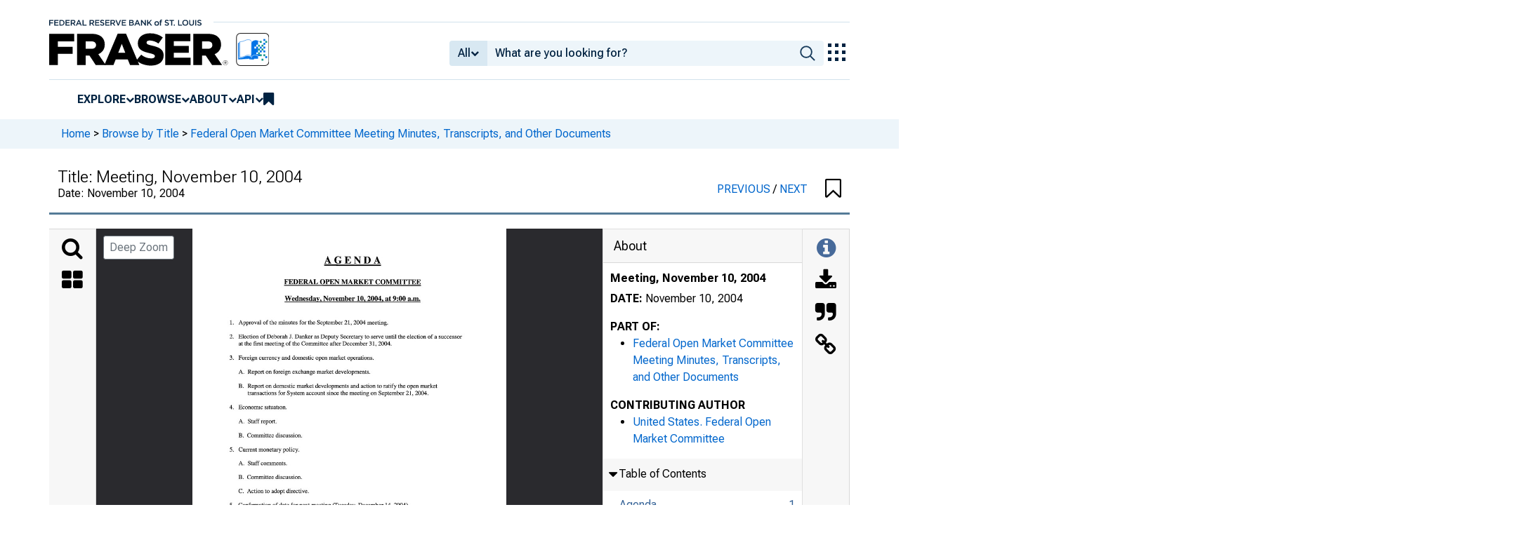

--- FILE ---
content_type: application/javascript
request_url: https://fraser.stlouisfed.org/w2lSsb/ycKTRM/4XGmr/f_TZX/EzrQc/Di9VzSwXV2tbNpp3/UhAMAQ/HhlSDygJ/MFIB
body_size: 174116
content:
(function(){if(typeof Array.prototype.entries!=='function'){Object.defineProperty(Array.prototype,'entries',{value:function(){var index=0;const array=this;return {next:function(){if(index<array.length){return {value:[index,array[index++]],done:false};}else{return {done:true};}},[Symbol.iterator]:function(){return this;}};},writable:true,configurable:true});}}());(function(){qN();zLY();T5t();var b4=function(R4,KI){return R4 instanceof KI;};var CZ=function(){return DC.apply(this,[Kr,arguments]);};var HH=function(s3){return void s3;};var sn=function(){xz=["\tJBE[/W","C!V[jB;8SJW[v","\bJK\x40\x407vLDB,\x00\x3fQ",";V\x40kI","]DG\'!",".HLAj.DMGW-","%$#","G\x40OK","$9QFRlN.ACN\x40gy.SPPJ$pS:e,O\\y","BJ_u(((GV","CS:\x3f\tBQA{/NJE","\\[W(.(","#\ts\x40VB","XW=\x3f\vLQ]_%jI","i[.\f#","JSW*09D","$/","IOX7","\fTV",".,FIAA)PBt{\r\x00#\x40JVK%W","7,LH","4WV\vA=$9FKP7L[C]<1mWFL/WM[\'$!","KBA9$9fSAA4","]","bjtp","ONPGs","QKZ#MBDD,","VVA]BJEF","0ECWL2\x40JEq(+;\f","\b\'>opa","\x40YBQ,\b\"LKaY%K[","\r*.FKP","BF,(","9,#","U,1\f\vQLFZ4\x40","S\x40J","\\q","H","e,>E","LHTC%QFD\\","9+niaC%HJEF","\fVVTJ.AJOk  !","2QJIJ`ukm,(Q","]\'.(\bLRJ","P: #Qz\x40N4D\r","=\fPRK]$","\x00tP$jWD","3\x40[jF=7$\nW\x40","0=`aai\x07mfay\b>/rww{sxsk$/FCCG)ODG_\'*=\x00\rPQQY7]VQxw~EJk\n","K/FZFW\'1\bN\x40J[","w\f#:b","U","&\x40[HZ\v<\n\vsDVN-Vn[[","\x40W_W\'6$P","C","cMC%wJJV,7","}NU\f==","^\"\n","IN4FGNA","\t\vFqMB%c\x40Y_(1","\x00e[Da=7$wDC",".MBA","JEG$ \x3fO\x40","L(D]h]- ","|ULN.Q\x40F","tr","bggkchc{<1luu}qz}e\x40AAI\'MFAY%(#RWW[5SXSK3u|CLx\x00\x00","JB9)$WLKAoON]S:&\x3fW","C\x40E","m!\x3f\tFW{Z.R]JB9 )","*#Ux","ZJt<)!\'QVM\x40.",":1,\v","i7","\'9","A&D\\","*$!\nODPJu","ONS\v","WuV\x404J[RB,\n+","x[%3(JBL[`uC^Ud\f#","q","\'s","PuE]!HfED()$","T\x40Fh\fwJEV,7(","QV[W","~`","\bF`V]/W","[NJ=$\x3f","HF3Qi^\\*1$P","2LAQC%","KF",". T\x40FK2LYN\x400#FG",":1\x3fWd\x40K2\x40\\X","BGHJ$uC^U +","FW","uFqF\f","FE[#M","jKRN,LK\vS=1(WP\x40`V_YW(!mM\bM[%WNI^,e$\fWDJL%\v%b\\i*\x3fQP\x40`GJ\v[= \x3fO\x40\b.JAS;7,\b_LGNJ#Q\\\v_<69QBSA!txK$\'\"QJQA]!Q\x40YoalmWMKKn","CEF,\x40KjB;=3\x40NKI&","d_[^,,\b,FQQ_","\rLQE[)JAyS= ","EG$\'(","#Y","YB]\tX)A[C\bir{F[\f","9$\x3fjKP",")KAN\x40,)","J(\"","\vLPGG%V","GQ[4JA","PJ","\vWUWo\n","/$$GdT]UlEF","LKPGCmB\x40=-","CMJ,A\\","Q&(=W\x40","FGNQ\"\x07$FQVF#vFL\\()","\fG","X\x40*","\bFtkyBW> \x3f","\\JJ\x40","BIH|%IJE[<(","YJ^< >","LCS;\"bQ","$Cy",",N[d","=WCK]-","\b\vFW","/$ Z","WgE[4\x40]R","J6\x40A_~ ($=JJIJ4WFHs<1\"PQ","\fWJVJ\x40M|[- \x40NMA\'`WHW91$","n$JMN\b&\x3fBQ","Hf*","GQM\"IJX","^\\\"","F\x40E\\,&9M","< O","\t]","H\x40&6>>\rJBMA\tV\x40GS= )","WA\\5I[eS$ ","VAC%KF^_","z\\N\\=","AMA","MDRF\'D[D\x40","bV]A#l[N\x40(1\"","pdnjs~ >:fdeDgMjp\v\f;=trSn\r`jjs\'5>bRu~f}\x40t:\x00:ZR`c\\jK102Pt]XiifA\b<5!3bhWm9Rkgq6\f\b\bgieb3bV\\vu>ZR^ch\\gK>7\fPd]X\finfA<:53`FWn9Rgs6\b\bgiaL3dV\\j\x007ZR`cV\\jw!#02Pw]XikHA\b<5%3bhW|9Rkgvq6\f\b\bieb3sV\\v\x00>ZRBch\\aK>2\fPd]XinfA\n<:53ghWn9Rggs6\b\bgiab3dV\\P\x006ZR`cV\\jK>02Pc]XilA\b\x00%3bhWg9Rkgt6\f\b\bQieb3cV\\vu>ZRtch\\jK>42Pd]WinfA\v<:53fFWn9Rcgs6\b\bgigb3dV\\\\\x000ZR`cV\\jK1\'02Pi]XikfA\b<:%3bhWh9Rkgv*6\f4Eieb3oV\\v.>Z]tch\\bK>3\fPd]XinfA<:53gWn9RYgs6\b\bgie\\3dVSf\x002ZR`cV\\jK>02Pm]XijfA\b<:53bhWy9Rkgp*6\f\b\x07oieb3kV\\v>>fMBch\\K>2GPd]X\binfA\x00<:53bhWn9RMgs6\b\bgie3dV\\\x00(ZR`ch\\jK>+02Pm]XijHA\b<:\v3bhWa9Rkgp6\f\b\b{ieb3tV\\v>>ZRVch\\hK>7PdaG&ini{0<FIn\\lahc}\"\f6=rdel\"inm]!|\x00IiVWn\'fNh37;\'>bd]Xa~GA.>bdeB9Rloc,\nG.\bBenini{0<qNb\\knjs\b\v,agenlMjs>0<rp\\amis\b#8Tdo~f~}\\>bN~mtncSp&+\'Ku~AdYLw\b>bpL\\knjs\b%HdeDg}~d=\b).bdel2\\ix .\f0*DupHdnjy0<FIm_dibV\b\x00=0>igpB7djLs9\f;/qbSn9Rmis\b>$8Tdo~f~~\x07\v\f+\fyrA$bGs.\f0[tF{dnjs\r(\brtel\"NWXs\n.\f0ejo~fMmpy>bHb\"dkzs\b\t<zUen\na~xY\b D2Gda_de{`\n.\f0[t\x40nVnnj\f0;sWn\vtnhP\"\x3f\x00%bden\rt}xY\b \t.ARh~dnh0.\f0`vz`}Os\b\f>\thtel%Icgs\n.\f3*e\\GB~zs$\x3f=\x40KnG%}~jD.\x00\f0+zgenaABY\b&+=ZRe_dyiQ\'%*fdf,_~sx0Obimdj}f.\f0>ivTF+dn\x40|\v):qp|j\nRnhs\b\f3*fdeCWMjs","\nWJBF,I","QLJ.","xBV,3$fKA4\x40A_\r .SQM\x40.bDV<)(","\bFG\x40])SJY","\x40N4D","B_#","QJIJ","LIYS$ ","U\x40B\\= \x3f%S\x40","","\\_\x40, 9","CJ4jXEb;*=\rW\\`J3F]BB=*\x3f","\vHV*,ICHN3P[DB/-;%oHGI,z",")\"JKC","<S","MFAC!GCN","ULWF\"LCBF09\vF","62","=\x40\x40W\\P[DB&69#P","]Ll~8/^]G","\bFGW[/WJ","V:,","^(6","XE;1","JQ* !\rBQM\x40.","APMC$u\x40XF\r$9","&%N\x40kM*","9MB","c>^7}bb!-x","V","MB]$ 9\x40dtf.CCBU!1","&\x3fFKPF!I\\","FA=","\x40B\x40A",")\vBLH","dT_,\x40JK\f7\x3f\r","b<6%<MDCJ2","G\x40H[!",",\x07","VG",".W\x40J[LAO]>","+=","&09\rtL\x40[(","NJ\x40J,","HKZ3\x40BDD,","%HREY%iGS:-","YN\x40","HKU6L\\BP )$\x40MEA\'\x40","U","0JX",")VnY\x40(<","\tM[p","QAW4","VLY[91","5VJY{-","SJW[D[J","\x40C",";\fJGMC)QVHZ(+*","I5ICbV\x00+=\vw\\TJ","&!H","VA[LBN]<1","1BQMY%lG[,+9","#","Xs","=\f","v{uJN\x40\n*#\x40QM\x40.","HWY)VFI[%,9\bKDJH%","\'*#K",":1,\vwWEL+LAL","s$8ELHC","jktz","\\%WYBQ,\"FW","\'*:","Xs"];};var cn=function dc(ln,k4){var g4=dc;var DI=j4(new Number(PG),Aw);var sZ=DI;DI.set(ln);while(sZ+ln!=d6){switch(sZ+ln){case Qr:{var rO;return PU.pop(),rO=XU,rO;}break;case Wr:{if(bz(LJ,undefined)&&bz(LJ,null)&&hC(LJ[NI()[vJ(Qn)].call(null,LO,I2(Qn),I2({}),pI)],FH[Cz])){try{var AC=PU.length;var jV=I2(I2(RD));var cZ=Fh[SX()[fq(QV)](fw,hI)](LJ)[NI()[vJ(jB)].call(null,tO,I2(Qn),JB,Tc)](zI()[fJ(NH)].apply(null,[JU,QX,CJ,rV]));if(hC(cZ[kX(typeof NI()[vJ(pI)],xX('',[][[]]))?NI()[vJ(Cz)](IC,kC,PJ,C4):NI()[vJ(Qn)].call(null,LO,bH,I2(Qn),pI)],p3)){XU=Fh[xc()[EZ(LX)](EH,VX,TH,NJ)](cZ[p3],IB);}}catch(HV){PU.splice(N4(AC,rV),Infinity,x4);}}ln-=MQ;}break;case Vk:{var tC=YZ(Fh[bZ()[cB(LU)](N3,p3,CC,Cn)][SX()[fq(LX)](bV,Jq)][kX(typeof xc()[EZ(Qq)],xX([],[][[]]))?xc()[EZ(fB)](I2(I2(rV)),VX,V2,c3):xc()[EZ(pI)](HX,Cw,w4,cw)][xc()[EZ(vc)](SV,I2(I2(rV)),lI,Jn)](NI()[vJ(c4)](kC,QV,I2(Qn),RB)),null)?bz(typeof NI()[vJ(xV)],xX('',[][[]]))?NI()[vJ(p3)](rU,kI,SV,GB):NI()[vJ(Cz)](Kq,I2(I2({})),ww,lH):kX(typeof NI()[vJ(pq)],'undefined')?NI()[vJ(Cz)](Gc,nI,HX,Mw):NI()[vJ(dz)](UZ,HX,nz,EX);var Kw=YZ(Fh[bZ()[cB(LU)](mq,I2([]),CC,Cn)][SX()[fq(LX)](bV,Jq)][xc()[EZ(pI)](kC,mq,w4,cw)][xc()[EZ(vc)].call(null,ww,G2,lI,Jn)](xc()[EZ(NV)](I2({}),I2(rV),kw,sV)),null)?NI()[vJ(p3)].call(null,rU,I2(I2(rV)),I2(I2({})),GB):NI()[vJ(dz)](UZ,LZ,I2(Qn),EX);var x3=[Er,Fz,RI,jZ,M4,tC,Kw];var bO=x3[Bq()[cI(p3)](mZ,LZ,fB,Wn)](SX()[fq(l4)](Cn,KZ));ln+=L;var RV;}break;case Lp:{return PU.pop(),RV=bO,RV;}break;case XD:{return PU.pop(),bX=zc[SI],bX;}break;case vh:{PU.push(Vn);var Er=Fh[bZ()[cB(LU)](Wn,Dc,CC,Cn)][kX(typeof xc()[EZ(qn)],'undefined')?xc()[EZ(fB)].call(null,I2(rV),LX,TO,mV):xc()[EZ(k3)].call(null,nI,I2(rV),CJ,z4)]||Fh[SX()[fq(LX)](bV,Jq)][xc()[EZ(k3)].call(null,Zn,nV,CJ,z4)]?NI()[vJ(p3)].call(null,rU,dz,lI,GB):NI()[vJ(dz)](UZ,I2(I2([])),Dc,EX);var Fz=YZ(Fh[bZ()[cB(LU)](I2(I2(Qn)),I2(I2({})),CC,Cn)][SX()[fq(LX)].call(null,bV,Jq)][xc()[EZ(pI)](Tw,JU,w4,cw)][xc()[EZ(vc)](M2,nw,lI,Jn)](xc()[EZ(Bc)](I2(rV),LI,Mn,q3)),null)?NI()[vJ(p3)](rU,jU,I2([]),GB):kX(typeof NI()[vJ(dU)],xX('',[][[]]))?NI()[vJ(Cz)](RZ,rV,KB,UJ):NI()[vJ(dz)](UZ,rI,I2(I2(rV)),EX);var RI=YZ(typeof Fh[xc()[EZ(bH)].apply(null,[I2(I2([])),nI,VV,cH])][xc()[EZ(Bc)](EX,K2,Mn,q3)],NI()[vJ(NH)](LX,SV,XH,VB))&&Fh[xc()[EZ(bH)](Ww,Xc,VV,cH)][xc()[EZ(Bc)](Cn,Oq,Mn,q3)]?NI()[vJ(p3)].call(null,rU,I2(Qn),kV,GB):NI()[vJ(dz)].apply(null,[UZ,AZ,HX,EX]);ln-=Vt;var jZ=YZ(typeof Fh[bZ()[cB(LU)](HX,mq,CC,Cn)][xc()[EZ(Bc)](dZ,I2({}),Mn,q3)],NI()[vJ(NH)](LX,rX,IB,VB))?NI()[vJ(p3)](rU,RH,p3,GB):NI()[vJ(dz)].apply(null,[UZ,QV,CO,EX]);var M4=bz(typeof Fh[bZ()[cB(LU)].call(null,HX,Cz,CC,Cn)][bZ()[cB(k3)].call(null,I2({}),I2({}),MV,VJ)],kX(typeof NI()[vJ(GI)],xX('',[][[]]))?NI()[vJ(Cz)].call(null,Ez,Cw,I2(I2([])),qZ):NI()[vJ(NH)].call(null,LX,I2(I2(rV)),I2(I2([])),VB))||bz(typeof Fh[SX()[fq(LX)](bV,Jq)][bZ()[cB(k3)](HI,OH,MV,VJ)],NI()[vJ(NH)].call(null,LX,vc,LI,VB))?NI()[vJ(p3)](rU,JI,rI,GB):bz(typeof NI()[vJ(E4)],xX([],[][[]]))?NI()[vJ(dz)](UZ,K4,Jc,EX):NI()[vJ(Cz)](dZ,I2(I2([])),kC,wI);}break;case wQ:{PU.push(B3);var KJ;return KJ=[Fh[xc()[EZ(bH)](E4,LX,VV,m3)][Aq()[v3(dZ)](w4,Gw,IB,fZ)]?Fh[xc()[EZ(bH)](OH,nC,VV,m3)][Aq()[v3(dZ)].apply(null,[Pn,Gw,IB,fZ])]:kX(typeof bZ()[cB(Vn)],xX('',[][[]]))?bZ()[cB(qn)](Ww,I2(I2([])),P2,AH):bZ()[cB(DX)](p3,lI,DJ,mI),Fh[xc()[EZ(bH)](OH,t3,VV,m3)][bz(typeof bZ()[cB(l4)],'undefined')?bZ()[cB(XB)](KB,Dc,mt,j3):bZ()[cB(qn)](nC,CO,OB,hq)]?Fh[xc()[EZ(bH)].apply(null,[JU,rX,VV,m3])][bZ()[cB(XB)](AZ,nC,mt,j3)]:bZ()[cB(DX)].call(null,ww,jJ,DJ,mI),Fh[xc()[EZ(bH)].apply(null,[zH,OH,VV,m3])][bz(typeof bZ()[cB(xB)],'undefined')?bZ()[cB(kH)](nC,NH,Wc,bV):bZ()[cB(qn)].call(null,I2(I2([])),I2(I2(rV)),KB,Ln)]?Fh[xc()[EZ(bH)](xB,Cn,VV,m3)][bZ()[cB(kH)](kC,I2(rV),Wc,bV)]:bz(typeof bZ()[cB(kI)],xX([],[][[]]))?bZ()[cB(DX)](nC,Cw,DJ,mI):bZ()[cB(qn)].call(null,I2(rV),OH,MZ,BI),YZ(typeof Fh[xc()[EZ(bH)](mq,I2(I2([])),VV,m3)][Aq()[v3(NH)](l4,Gw,LB,jc)],NI()[vJ(NH)](LX,kI,I2(I2({})),XM))?Fh[xc()[EZ(bH)](KB,I2(Qn),VV,m3)][Aq()[v3(NH)](LB,Gw,LB,jc)][NI()[vJ(Qn)].apply(null,[LO,I2(I2({})),I2(I2(Qn)),L4])]:Kz(rV)],PU.pop(),KJ;}break;case JL:{ln-=hP;return String(...k4);}break;case Wt:{var zc=k4[RD];var SI=k4[wp];var GU=k4[rt];PU.push(zV);Fh[zI()[fJ(Qn)](rV,UA,mX,qn)][dn()[gZ(Qn)].call(null,LZ,rX,ww,mO,Zn,nw)](zc,SI,pO(Ph,[Bq()[cI(rV)](kz,kI,p3,Qn),GU,kX(typeof xc()[EZ(Nn)],xX('',[][[]]))?xc()[EZ(fB)].call(null,I2([]),lI,sH,bn):xc()[EZ(ww)](Jz,P2,Tw,qq),I2(FH[Cz]),bZ()[cB(nz)](nC,LU,gH,JB),I2(Qn),kX(typeof bZ()[cB(zB)],xX([],[][[]]))?bZ()[cB(qn)](kV,GI,Iz,ZJ):bZ()[cB(SV)].call(null,CO,zq,O4,rz),I2(Qn)]));var bX;ln-=cN;}break;case jM:{var X4=k4[RD];PU.push(pX);var Fc=X4[xc()[EZ(K4)](I2(I2(rV)),I2(I2(rV)),gI,IH)]||{};ln-=nN;Fc[kX(typeof xc()[EZ(bw)],xX('',[][[]]))?xc()[EZ(fB)].apply(null,[Rz,qn,S3,zU]):xc()[EZ(HX)].apply(null,[Jc,W4,Cw,PN])]=Aq()[v3(LB)](zq,Zc,qn,KZ),delete Fc[NI()[vJ(46)](56,97,I2(1),1190)],X4[xc()[EZ(K4)].call(null,K4,K2,gI,IH)]=Fc;PU.pop();}break;case zL:{ln-=kM;var U3=k4[RD];PU.push(xH);var cz=pO(Ph,[SX()[fq(XH)](rX,Y4),U3[Qn]]);FZ(rV,U3)&&(cz[bZ()[cB(hU)](Pn,nI,O4,Yz)]=U3[rV]),FZ(Cz,U3)&&(cz[NI()[vJ(rU)].call(null,QO,nz,I2(Qn),Ez)]=U3[Cz],cz[SX()[fq(w4)].apply(null,[LI,Nt])]=U3[dz]),this[SX()[fq(rU)].apply(null,[l3,qB])][bZ()[cB(dz)].apply(null,[PJ,SV,Y3,n3])](cz);PU.pop();}break;case bY:{return parseInt(...k4);}break;case g6:{var LJ=k4[RD];var XU;PU.push(x4);ln+=kr;}break;}}};var AO=function(Bn){var MJ=0;for(var KH=0;KH<Bn["length"];KH++){MJ=MJ+Bn["charCodeAt"](KH);}return MJ;};var XV=function(){return rq.apply(this,[dh,arguments]);};var Lw=function(I4){var Z3=1;var tq=[];var k2=Fh["Math"]["sqrt"](I4);while(Z3<=k2&&tq["length"]<6){if(I4%Z3===0){if(I4/Z3===Z3){tq["push"](Z3);}else{tq["push"](Z3,I4/Z3);}}Z3=Z3+1;}return tq;};var sU=function(){if(Fh["Date"]["now"]&&typeof Fh["Date"]["now"]()==='number'){return Fh["Math"]["round"](Fh["Date"]["now"]()/1000);}else{return Fh["Math"]["round"](+new (Fh["Date"])()/1000);}};var Kz=function(UX){return -UX;};var w3=function OJ(E2,BO){'use strict';var Uq=OJ;switch(E2){case CY:{var EV=BO[RD];var p2=BO[wp];PU.push(VU);var dB;return dB=xX(Fh[bz(typeof bZ()[cB(LX)],'undefined')?bZ()[cB(LB)].apply(null,[EI,jB,IG,Sr]):bZ()[cB(qn)].call(null,jJ,I2(Qn),Nc,RH)][Sw()[kJ(ww)](Oq,nB,p3,K4)](lw(Fh[bZ()[cB(LB)](ww,I2(I2({})),IG,Sr)][xc()[EZ(xB)](Xc,w4,GI,BL)](),xX(N4(p2,EV),rV))),EV),PU.pop(),dB;}break;case Dr:{var GC=BO[RD];PU.push(OZ);var zZ=new (Fh[kX(typeof bZ()[cB(Rz)],xX([],[][[]]))?bZ()[cB(qn)](nV,AZ,OZ,xZ):bZ()[cB(W4)].call(null,zq,JB,Xh,vc)])();var Xn=zZ[SX()[fq(PJ)](jO,vA)](GC);var KO=bz(typeof SX()[fq(dZ)],xX([],[][[]]))?SX()[fq(LB)].apply(null,[dz,Dk]):SX()[fq(RH)](sJ,sI);Xn[bz(typeof bZ()[cB(Jc)],xX([],[][[]]))?bZ()[cB(mw)](Bc,ww,fY,p3):bZ()[cB(qn)].call(null,vH,I2([]),AV,MU)](function(QZ){PU.push(mq);KO+=Fh[xc()[EZ(IB)](LI,nI,zX,PH)][NI()[vJ(W3)](bV,W3,I2(rV),A3)](QZ);PU.pop();});var HU;return HU=Fh[xc()[EZ(nz)].apply(null,[Tw,I2(I2(rV)),Zn,xG])](KO),PU.pop(),HU;}break;case qt:{PU.push(XX);var C1;return C1=new (Fh[kX(typeof NI()[vJ(KB)],'undefined')?NI()[vJ(Cz)](pf,I2(I2(rV)),VX,xf):NI()[vJ(nV)](Ls,I2(rV),Jz,Bh)])()[SX()[fq(Ww)].call(null,Pn,hT)](),PU.pop(),C1;}break;case dh:{PU.push(D0);var N7=[NI()[vJ(zK)].call(null,lI,I2(I2(Qn)),G2,xG),zI()[fJ(LB)](nV,TQ,Qm,pm),Sw()[kJ(nz)].call(null,W4,ZF,JU,QV),bz(typeof xc()[EZ(RH)],xX('',[][[]]))?xc()[EZ(V7)](jB,nC,QO,qd):xc()[EZ(fB)](nV,I2(Qn),fW,QV),kX(typeof bZ()[cB(Jc)],xX('',[][[]]))?bZ()[cB(qn)].call(null,nV,I2(rV),qE,jv):bZ()[cB(nV)](Qj,I2(I2(Qn)),kh,LB),SX()[fq(mq)](VV,NS),bZ()[cB(zK)](VX,I2(I2({})),X1,c3),bz(typeof xc()[EZ(dz)],xX([],[][[]]))?xc()[EZ(PJ)](W3,LB,EH,sJ):xc()[EZ(fB)](ww,rV,kI,O7),xc()[EZ(Ww)](qn,t3,wd,Ed),bZ()[cB(vH)](gI,E4,ng,kv),kX(typeof SX()[fq(G2)],'undefined')?SX()[fq(RH)].apply(null,[Y9,Rs]):SX()[fq(Qj)].apply(null,[lC,sj]),zI()[fJ(LU)](LZ,vt,JS,SV),bz(typeof NI()[vJ(jB)],'undefined')?NI()[vJ(vH)](lK,Wn,xB,Ez):NI()[vJ(Cz)](OW,I2(I2(Qn)),QX,sm),NI()[vJ(V7)](nw,jB,t3,X1),SX()[fq(Zn)](MS,GS),xc()[EZ(Jz)].call(null,LB,OH,mI,Yv),Bq()[cI(Jg)].apply(null,[Jd,IB,ww,AZ]),zI()[fJ(IB)](Dc,ft,IK,GI),bZ()[cB(V7)].call(null,zq,K2,H0,CC),bz(typeof xc()[EZ(x4)],xX([],[][[]]))?xc()[EZ(LI)](I2(I2({})),Jc,mv,Jt):xc()[EZ(fB)].apply(null,[Wn,pm,b7,fd]),bz(typeof SX()[fq(nI)],xX('',[][[]]))?SX()[fq(Cn)].call(null,Zn,m9):SX()[fq(RH)](rf,Td),NI()[vJ(PJ)](Vn,K4,I2(I2(Qn)),k6),bz(typeof SX()[fq(QX)],xX([],[][[]]))?SX()[fq(HI)](xV,jT):SX()[fq(RH)](dx,X0),xc()[EZ(mq)](nV,LU,ms,lf),bz(typeof Aq()[v3(dz)],'undefined')?Aq()[v3(LX)].call(null,gI,RE,W3,t3):Aq()[v3(pm)](E4,LB,cg,Jg),SX()[fq(Dc)](QX,sY),xc()[EZ(Qj)](K4,I2(I2([])),Wn,TO)];if(l0(typeof Fh[xc()[EZ(bH)](Xv,Rz,VV,vv)][bz(typeof Aq()[v3(LU)],'undefined')?Aq()[v3(NH)].call(null,Ms,cH,LB,jc):Aq()[v3(pm)](xB,xf,l4,WK)],NI()[vJ(NH)](LX,w4,OH,kg))){var zT;return PU.pop(),zT=null,zT;}var s7=N7[NI()[vJ(Qn)](LO,VX,J0,n9)];var zv=SX()[fq(LB)].apply(null,[dz,JE]);for(var T1=Qn;Id(T1,s7);T1++){var HS=N7[T1];if(bz(Fh[xc()[EZ(bH)](LZ,rX,VV,vv)][Aq()[v3(NH)].call(null,kV,cH,LB,jc)][HS],undefined)){zv=SX()[fq(LB)].apply(null,[dz,JE])[NI()[vJ(Rz)](SV,Cn,jU,Is)](zv,kX(typeof SX()[fq(nI)],xX('',[][[]]))?SX()[fq(RH)](Q1,mK):SX()[fq(l4)].apply(null,[Cn,m9]))[NI()[vJ(Rz)](SV,x4,PJ,Is)](T1);}}var Vf;return PU.pop(),Vf=zv,Vf;}break;case wp:{PU.push(TE);var ff;return ff=kX(typeof Fh[bZ()[cB(LU)].call(null,HI,I2({}),PH,Cn)][xc()[EZ(Zn)](GI,I2({}),mX,N)],NI()[vJ(JU)](Cw,I2(I2({})),rV,Q6))||kX(typeof Fh[bZ()[cB(LU)](Pn,N3,PH,Cn)][Aq()[v3(Xc)].apply(null,[QV,lT,GI,LZ])],NI()[vJ(JU)](Cw,I2(I2([])),LX,Q6))||kX(typeof Fh[bZ()[cB(LU)].call(null,LX,kC,PH,Cn)][bZ()[cB(PJ)].apply(null,[LX,I2(I2([])),r9,MS])],NI()[vJ(JU)].apply(null,[Cw,t3,lI,Q6])),PU.pop(),ff;}break;case q:{PU.push(SF);try{var dW=PU.length;var Ps=I2([]);var pW;return pW=I2(I2(Fh[bZ()[cB(LU)](I2(rV),Dc,qW,Cn)][NI()[vJ(Ww)](VT,I2(I2(Qn)),zK,TY)])),PU.pop(),pW;}catch(Bv){PU.splice(N4(dW,rV),Infinity,SF);var Ds;return PU.pop(),Ds=I2(wp),Ds;}PU.pop();}break;case UG:{PU.push(Sm);try{var Sg=PU.length;var Pg=I2(wp);var Oj;return Oj=I2(I2(Fh[bZ()[cB(LU)](I2(I2({})),I2(I2([])),Fs,Cn)][dn()[gZ(ww)](NV,vH,NH,Ov,Bc,EX)])),PU.pop(),Oj;}catch(Lv){PU.splice(N4(Sg,rV),Infinity,Sm);var Gf;return PU.pop(),Gf=I2([]),Gf;}PU.pop();}break;case dM:{var sE;PU.push(HK);return sE=I2(I2(Fh[bZ()[cB(LU)].apply(null,[I2(I2({})),Oq,ZF,Cn])][SX()[fq(Wn)].call(null,Xc,DK)])),PU.pop(),sE;}break;case xY:{PU.push(nd);try{var wK=PU.length;var bT=I2(wp);var Gm=xX(Fh[bz(typeof NI()[vJ(mq)],xX([],[][[]]))?NI()[vJ(Jz)].call(null,Bc,kI,kC,U7):NI()[vJ(Cz)](C4,gI,fB,Mv)](Fh[bZ()[cB(LU)].apply(null,[Cz,l4,P1,Cn])][SX()[fq(Bc)].call(null,XE,Dv)]),J7(Fh[NI()[vJ(Jz)].call(null,Bc,M2,E4,U7)](Fh[bZ()[cB(LU)].call(null,I2([]),I2(I2(Qn)),P1,Cn)][bz(typeof bZ()[cB(K4)],'undefined')?bZ()[cB(Ww)](J0,LX,SA,J0):bZ()[cB(qn)](nw,zq,W1,cj)]),rV));Gm+=xX(J7(Fh[NI()[vJ(Jz)](Bc,K2,J0,U7)](Fh[bz(typeof bZ()[cB(rU)],'undefined')?bZ()[cB(LU)](p3,mq,P1,Cn):bZ()[cB(qn)].apply(null,[I2(rV),SV,Xd,U1])][bZ()[cB(Jz)](XH,nz,Cx,EH)]),Cz),J7(Fh[NI()[vJ(Jz)].call(null,Bc,I2(rV),NH,U7)](Fh[bZ()[cB(LU)](Nn,I2(rV),P1,Cn)][bZ()[cB(LI)].apply(null,[Xv,HX,HE,c4])]),FH[nz]));Gm+=xX(J7(Fh[bz(typeof NI()[vJ(bH)],xX('',[][[]]))?NI()[vJ(Jz)](Bc,Jc,Jg,U7):NI()[vJ(Cz)].apply(null,[ET,I2([]),P2,Qg])](Fh[bz(typeof bZ()[cB(nI)],xX([],[][[]]))?bZ()[cB(LU)].apply(null,[zK,KB,P1,Cn]):bZ()[cB(qn)](LU,Qj,Kg,vf)][SX()[fq(rI)](kV,fE)]),FH[nI]),J7(Fh[kX(typeof NI()[vJ(Zn)],'undefined')?NI()[vJ(Cz)](fs,LB,I2(I2([])),xE):NI()[vJ(Jz)](Bc,JI,w4,U7)](Fh[bZ()[cB(LU)](Wn,W4,P1,Cn)][xc()[EZ(Cn)].apply(null,[Es,QX,JU,DJ])]),FH[t3]));Gm+=xX(J7(Fh[NI()[vJ(Jz)](Bc,Pn,I2([]),U7)](Fh[bZ()[cB(LU)].apply(null,[I2(I2(rV)),W4,P1,Cn])][bZ()[cB(mq)](VX,NH,Ed,qn)]),qn),J7(Fh[kX(typeof NI()[vJ(Qj)],xX([],[][[]]))?NI()[vJ(Cz)](HK,kI,dz,CK):NI()[vJ(Jz)].apply(null,[Bc,I2(rV),LI,U7])](Fh[bZ()[cB(LU)](Cw,I2(I2(rV)),P1,Cn)][NI()[vJ(LI)](jB,HI,w4,M7)]),LB));Gm+=xX(J7(Fh[bz(typeof NI()[vJ(nz)],xX([],[][[]]))?NI()[vJ(Jz)].apply(null,[Bc,XH,QV,U7]):NI()[vJ(Cz)].apply(null,[Vd,EX,Qn,Af])](Fh[bZ()[cB(LU)](I2(I2(rV)),I2(I2(Qn)),P1,Cn)][xc()[EZ(HI)](nI,Cw,Ww,ME)]),LU),J7(Fh[NI()[vJ(Jz)].call(null,Bc,Wn,Jg,U7)](Fh[bZ()[cB(LU)](Jz,nC,P1,Cn)][kX(typeof bZ()[cB(ww)],'undefined')?bZ()[cB(qn)](jJ,Jz,tf,k0):bZ()[cB(Qj)](l4,EH,vp,CO)]),RH));Gm+=xX(J7(Fh[NI()[vJ(Jz)](Bc,Nn,Rz,U7)](Fh[kX(typeof bZ()[cB(zq)],xX('',[][[]]))?bZ()[cB(qn)](jU,I2(I2(Qn)),IB,P7):bZ()[cB(LU)](K2,jB,P1,Cn)][NI()[vJ(mq)].call(null,WT,t3,Zn,tS)]),IB),J7(Fh[bz(typeof NI()[vJ(jJ)],'undefined')?NI()[vJ(Jz)](Bc,JU,Cz,U7):NI()[vJ(Cz)](TK,xB,HX,Cm)](Fh[bZ()[cB(LU)](HX,I2(I2({})),P1,Cn)][SX()[fq(VX)](kI,l6)]),LX));Gm+=xX(J7(Fh[NI()[vJ(Jz)](Bc,QV,EX,U7)](Fh[bZ()[cB(LU)].call(null,ww,I2(I2(Qn)),P1,Cn)][kX(typeof Sw()[kJ(IB)],xX([],[][[]]))?Sw()[kJ(RH)](nC,Zc,Pv,fs):Sw()[kJ(JU)](qn,HF,nz,NH)]),NH),J7(Fh[bz(typeof NI()[vJ(l4)],xX([],[][[]]))?NI()[vJ(Jz)](Bc,Cz,bH,U7):NI()[vJ(Cz)](kd,Bc,KB,qs)](Fh[bZ()[cB(LU)].call(null,LZ,x4,P1,Cn)][SX()[fq(N3)].call(null,E4,AW)]),FH[Rz]));Gm+=xX(J7(Fh[NI()[vJ(Jz)](Bc,NH,V7,U7)](Fh[bZ()[cB(LU)](LB,Jg,P1,Cn)][NI()[vJ(Qj)].apply(null,[rV,N3,t3,Ed])]),FH[GI]),J7(Fh[NI()[vJ(Jz)](Bc,Vn,EH,U7)](Fh[bZ()[cB(LU)](gI,I2([]),P1,Cn)][bz(typeof Sw()[kJ(LU)],xX([],[][[]]))?Sw()[kJ(GI)](vH,HF,JU,G2):Sw()[kJ(RH)].apply(null,[LI,MF,Wc,lF])]),pm));Gm+=xX(J7(Fh[NI()[vJ(Jz)].apply(null,[Bc,VX,Cw,U7])](Fh[bZ()[cB(LU)].apply(null,[Pn,I2(I2([])),P1,Cn])][SX()[fq(Cw)](k3,Tc)]),Jg),J7(Fh[bz(typeof NI()[vJ(GI)],'undefined')?NI()[vJ(Jz)](Bc,HI,XH,U7):NI()[vJ(Cz)].apply(null,[UF,Jc,p3,kH])](Fh[bZ()[cB(LU)].apply(null,[I2({}),I2(I2([])),P1,Cn])][xc()[EZ(Dc)](JI,I2(I2(rV)),lC,YF)]),SV));Gm+=xX(J7(Fh[NI()[vJ(Jz)](Bc,HX,rV,U7)](Fh[bZ()[cB(LU)].call(null,Cz,I2([]),P1,Cn)][kX(typeof NI()[vJ(Bc)],'undefined')?NI()[vJ(Cz)](fd,I2(I2(rV)),I2(Qn),XF):NI()[vJ(Zn)](LZ,SV,M2,d7)]),nz),J7(Fh[NI()[vJ(Jz)](Bc,xB,Qj,U7)](Fh[kX(typeof bZ()[cB(rU)],'undefined')?bZ()[cB(qn)](jU,Xc,LS,VT):bZ()[cB(LU)](Xv,HI,P1,Cn)][NI()[vJ(Cn)].apply(null,[Ms,I2({}),gI,Df])]),JU));Gm+=xX(J7(Fh[bz(typeof NI()[vJ(Vn)],'undefined')?NI()[vJ(Jz)](Bc,dz,x4,U7):NI()[vJ(Cz)](BT,LZ,I2(rV),P2)](Fh[bZ()[cB(LU)](K2,jB,P1,Cn)][Bq()[cI(SV)].call(null,HF,Qj,Es,N3)]),FH[W3]),J7(Fh[kX(typeof NI()[vJ(l4)],xX('',[][[]]))?NI()[vJ(Cz)](vE,nz,Jg,ZE):NI()[vJ(Jz)].call(null,Bc,mw,EI,U7)](Fh[bZ()[cB(LU)](HI,Tw,P1,Cn)][NI()[vJ(HI)](EX,I2(I2(rV)),Es,Tt)]),kt[SX()[fq(zH)].call(null,pI,wP)]()));Gm+=xX(J7(Fh[NI()[vJ(Jz)].call(null,Bc,Zn,l4,U7)](Fh[kX(typeof bZ()[cB(AZ)],xX([],[][[]]))?bZ()[cB(qn)].call(null,W3,kV,l3,Bf):bZ()[cB(LU)](KB,W4,P1,Cn)][NI()[vJ(Dc)](c3,KB,Qj,rN)]),FH[G2]),J7(Fh[NI()[vJ(Jz)].call(null,Bc,nV,I2([]),U7)](Fh[bZ()[cB(LU)](EH,LB,P1,Cn)][NI()[vJ(l4)](rz,I2(Qn),I2(I2(rV)),mY)]),kt[zI()[fJ(LX)].call(null,rU,Ut,Xm,fB)]()));Gm+=xX(J7(Fh[bz(typeof NI()[vJ(lI)],xX('',[][[]]))?NI()[vJ(Jz)].call(null,Bc,I2({}),x4,U7):NI()[vJ(Cz)](Mm,I2([]),Bc,sg)](Fh[bZ()[cB(LU)](I2(I2(Qn)),I2(rV),P1,Cn)][Bq()[cI(nz)].apply(null,[Tm,vH,RH,Zv])]),jB),J7(Fh[bz(typeof NI()[vJ(hU)],'undefined')?NI()[vJ(Jz)](Bc,Dc,Oq,U7):NI()[vJ(Cz)](Xx,Dc,OH,lf)](Fh[bZ()[cB(LU)](rI,Ms,P1,Cn)][kX(typeof xc()[EZ(rI)],'undefined')?xc()[EZ(fB)](qn,I2(I2({})),zf,gE):xc()[EZ(l4)](I2(I2(rV)),AZ,rE,M0)]),FH[jJ]));Gm+=xX(J7(Fh[NI()[vJ(Jz)].call(null,Bc,rU,VX,U7)](Fh[bZ()[cB(LU)](Ww,nI,P1,Cn)][bz(typeof NI()[vJ(K2)],xX('',[][[]]))?NI()[vJ(Wn)](rE,l4,LX,PR):NI()[vJ(Cz)](GB,I2(I2({})),GI,l4)]),nI),J7(Fh[NI()[vJ(Jz)](Bc,nw,I2(rV),U7)](Fh[bz(typeof bZ()[cB(Nn)],xX('',[][[]]))?bZ()[cB(LU)].call(null,lC,I2(Qn),P1,Cn):bZ()[cB(qn)](Cn,QX,Gv,tv)][bZ()[cB(Zn)].apply(null,[I2(I2({})),LI,Hb,xK])]),t3));Gm+=xX(J7(Fh[bz(typeof NI()[vJ(P2)],'undefined')?NI()[vJ(Jz)](Bc,gI,QX,U7):NI()[vJ(Cz)].call(null,YF,EI,KB,jE)](Fh[kX(typeof bZ()[cB(Vn)],xX([],[][[]]))?bZ()[cB(qn)](jU,JI,bS,XS):bZ()[cB(LU)](LI,ww,P1,Cn)][bZ()[cB(Cn)](J0,I2(I2(rV)),St,bs)]),Rz),J7(Fh[NI()[vJ(Jz)](Bc,gI,dZ,U7)](Fh[bz(typeof bZ()[cB(Jg)],'undefined')?bZ()[cB(LU)].apply(null,[Jc,zK,P1,Cn]):bZ()[cB(qn)].call(null,I2(I2([])),Jg,Ts,wd)][SX()[fq(LZ)].call(null,XH,TK)]),FH[P2]));Gm+=xX(J7(Fh[NI()[vJ(Jz)].call(null,Bc,HI,I2(rV),U7)](Fh[bZ()[cB(LU)](LU,I2(rV),P1,Cn)][kX(typeof SX()[fq(t3)],'undefined')?SX()[fq(RH)].call(null,x0,tW):SX()[fq(Pn)].call(null,Rz,d9)]),jJ),J7(Fh[NI()[vJ(Jz)].call(null,Bc,PJ,rU,U7)](Fh[bZ()[cB(LU)].call(null,I2({}),V7,P1,Cn)][kX(typeof NI()[vJ(P2)],xX([],[][[]]))?NI()[vJ(Cz)](bs,p3,I2(I2({})),jB):NI()[vJ(Bc)](jJ,AZ,Pn,Dd)]),P2));Gm+=xX(xX(J7(Fh[bz(typeof NI()[vJ(hU)],xX('',[][[]]))?NI()[vJ(Jz)].apply(null,[Bc,E4,I2(rV),U7]):NI()[vJ(Cz)](Ed,XH,rV,Pn)](Fh[bz(typeof SX()[fq(rV)],xX('',[][[]]))?SX()[fq(LX)](bV,jT):SX()[fq(RH)](cW,kH)][NI()[vJ(rI)].call(null,bj,VX,Cz,Yj)]),x4),J7(Fh[kX(typeof NI()[vJ(QX)],xX('',[][[]]))?NI()[vJ(Cz)](H1,Rz,Ms,cs):NI()[vJ(Jz)](Bc,kI,rI,U7)](Fh[bz(typeof bZ()[cB(nz)],xX('',[][[]]))?bZ()[cB(LU)](LX,I2({}),P1,Cn):bZ()[cB(qn)].apply(null,[Qn,t3,N3,BK])][bz(typeof Aq()[v3(Qn)],xX([],[][[]]))?Aq()[v3(ww)](mq,IF,Xc,Qq):Aq()[v3(pm)].apply(null,[E4,fC,Nn,X9])]),kt[xc()[EZ(Wn)].call(null,zH,zH,SV,HG)]())),J7(Fh[NI()[vJ(Jz)](Bc,PJ,CO,U7)](Fh[kX(typeof bZ()[cB(W4)],'undefined')?bZ()[cB(qn)].call(null,Ww,I2(Qn),js,pS):bZ()[cB(LU)](K4,gI,P1,Cn)][bZ()[cB(HI)](kC,QX,qL,bj)]),lI));var S0;return S0=Gm[bZ()[cB(rU)](gI,rU,mx,mw)](),PU.pop(),S0;}catch(f0){PU.splice(N4(wK,rV),Infinity,nd);var mF;return mF=NI()[vJ(dz)](UZ,l4,I2(I2({})),x7),PU.pop(),mF;}PU.pop();}break;case n6:{var w1=BO[RD];PU.push(x1);try{var kS=PU.length;var r1=I2({});if(kX(w1[xc()[EZ(bH)].call(null,LX,Ms,VV,Z9)][bz(typeof xc()[EZ(VX)],'undefined')?xc()[EZ(Bc)].apply(null,[xB,nC,Mn,Wm]):xc()[EZ(fB)](K4,Wn,Av,zB)],undefined)){var q9;return q9=Sw()[kJ(Es)](ww,qK,Cz,B3),PU.pop(),q9;}if(kX(w1[xc()[EZ(bH)](zK,Cn,VV,Z9)][xc()[EZ(Bc)].call(null,SV,I2(I2(rV)),Mn,Wm)],I2([]))){var K1;return K1=NI()[vJ(dz)](UZ,nC,I2(I2({})),r0),PU.pop(),K1;}var sW;return sW=NI()[vJ(p3)](rU,LX,I2(Qn),Ij),PU.pop(),sW;}catch(YT){PU.splice(N4(kS,rV),Infinity,x1);var EW;return EW=bZ()[cB(Dc)](CO,G2,lR,dZ),PU.pop(),EW;}PU.pop();}break;case m6:{var zd=BO[RD];var VS=BO[wp];PU.push(TH);if(YZ(typeof Fh[SX()[fq(LX)](bV,lm)][bz(typeof SX()[fq(Vn)],xX('',[][[]]))?SX()[fq(nw)].call(null,Lm,nx):SX()[fq(RH)](Cn,GE)],NI()[vJ(NH)](LX,I2(Qn),mq,r9))){Fh[SX()[fq(LX)](bV,lm)][SX()[fq(nw)](Lm,nx)]=SX()[fq(LB)](dz,gW)[NI()[vJ(Rz)](SV,Dc,qn,D0)](zd,Sw()[kJ(rV)].call(null,HX,tO,rV,m1))[kX(typeof NI()[vJ(gI)],xX('',[][[]]))?NI()[vJ(Cz)](FF,LI,I2(Qn),RS):NI()[vJ(Rz)](SV,M2,hU,D0)](VS,NI()[vJ(VX)](mq,SV,gI,Cv));}PU.pop();}break;case MR:{var Gx=BO[RD];var sT=BO[wp];PU.push(fC);if(I2(b4(Gx,sT))){throw new (Fh[xc()[EZ(SV)].apply(null,[Pn,I2(I2(Qn)),LZ,vb])])(bZ()[cB(l4)].call(null,RH,rV,Y,Cz));}PU.pop();}break;case bt:{var Tx=BO[RD];var Yd=BO[wp];PU.push(R0);var TF=Yd[kX(typeof bZ()[cB(kI)],xX([],[][[]]))?bZ()[cB(qn)].call(null,AZ,I2(I2({})),cE,dx):bZ()[cB(kV)](kC,QX,kB,kw)];var Hj=Yd[zI()[fJ(ww)](kC,QX,Gc,qn)];var Ng=Yd[bZ()[cB(jU)].apply(null,[HI,I2([]),gX,bm])];var C0=Yd[NI()[vJ(Pn)].apply(null,[kI,nV,I2(Qn),AF])];var wF=Yd[bz(typeof dn()[gZ(JU)],'undefined')?dn()[gZ(SV)](OS,mq,LX,pn,Rz,QX):dn()[gZ(Cz)].call(null,rK,G2,mE,d0,I2(I2({})),E4)];var dd=Yd[kX(typeof SX()[fq(kI)],'undefined')?SX()[fq(RH)].call(null,sm,b7):SX()[fq(wx)](NV,PC)];var L7=Yd[SX()[fq(Xv)](K0,Gq)];var Gd=Yd[xc()[EZ(Xv)](Nn,vH,Ag,pZ)];var L9;return L9=SX()[fq(LB)](dz,tJ)[NI()[vJ(Rz)].call(null,SV,xB,rX,A2)](Tx)[NI()[vJ(Rz)](SV,I2([]),Qj,A2)](TF,SX()[fq(l4)](Cn,kq))[NI()[vJ(Rz)](SV,vc,nC,A2)](Hj,SX()[fq(l4)](Cn,kq))[NI()[vJ(Rz)].apply(null,[SV,I2(Qn),KB,A2])](Ng,SX()[fq(l4)].call(null,Cn,kq))[NI()[vJ(Rz)](SV,EH,Vn,A2)](C0,SX()[fq(l4)].apply(null,[Cn,kq]))[kX(typeof NI()[vJ(AZ)],xX('',[][[]]))?NI()[vJ(Cz)].apply(null,[SW,vc,I2(I2([])),Fv]):NI()[vJ(Rz)].apply(null,[SV,Jz,nz,A2])](wF,SX()[fq(l4)].call(null,Cn,kq))[NI()[vJ(Rz)].apply(null,[SV,I2(I2(rV)),SV,A2])](dd,bz(typeof SX()[fq(HX)],'undefined')?SX()[fq(l4)](Cn,kq):SX()[fq(RH)].call(null,Y1,Gs))[NI()[vJ(Rz)](SV,Ms,K4,A2)](L7,SX()[fq(l4)](Cn,kq))[NI()[vJ(Rz)].call(null,SV,pm,nw,A2)](Gd,zI()[fJ(p3)](CO,lV,B1,rV)),PU.pop(),L9;}break;case UN:{var CE=I2(I2(RD));PU.push(zH);try{var gd=PU.length;var pg=I2(wp);if(Fh[bZ()[cB(LU)].apply(null,[Pn,LX,lK,Cn])][dn()[gZ(ww)](NV,nw,NH,sV,nC,JI)]){Fh[bZ()[cB(LU)].call(null,Xc,kC,lK,Cn)][dn()[gZ(ww)](NV,I2(rV),NH,sV,w4,LI)][bZ()[cB(Ms)](I2(I2({})),I2(I2(Qn)),sK,Us)](SX()[fq(Am)].apply(null,[Us,gC]),kX(typeof SX()[fq(rU)],'undefined')?SX()[fq(RH)](Xf,q1):SX()[fq(b0)](fK,Y3));Fh[bZ()[cB(LU)].apply(null,[lI,QX,lK,Cn])][dn()[gZ(ww)](NV,dz,NH,sV,EI,W4)][SX()[fq(TH)](GI,bS)](SX()[fq(Am)](Us,gC));CE=I2(I2([]));}}catch(zj){PU.splice(N4(gd,rV),Infinity,zH);}var Jf;return PU.pop(),Jf=CE,Jf;}break;}};var Vm=function(){rx=["\x61\x70\x70\x6c\x79","\x66\x72\x6f\x6d\x43\x68\x61\x72\x43\x6f\x64\x65","\x53\x74\x72\x69\x6e\x67","\x63\x68\x61\x72\x43\x6f\x64\x65\x41\x74"];};var PS=function MK(rm,ZW){'use strict';var EF=MK;switch(rm){case xA:{var J9=ZW[RD];var KK;PU.push(mm);return KK=J9&&l0(NI()[vJ(JU)](Cw,QX,I2(rV),Q2),typeof Fh[xc()[EZ(pm)].apply(null,[I2(I2(Qn)),E4,l3,SC])])&&kX(J9[NI()[vJ(IB)].apply(null,[Pv,I2([]),W3,g1])],Fh[xc()[EZ(pm)].apply(null,[Xc,nV,l3,SC])])&&bz(J9,Fh[bz(typeof xc()[EZ(dZ)],'undefined')?xc()[EZ(pm)].call(null,I2([]),Vn,l3,SC):xc()[EZ(fB)](lC,I2(I2({})),n1,Us)][SX()[fq(LU)](zV,V3)])?Aq()[v3(qn)](SV,BF,qn,FE):typeof J9,PU.pop(),KK;}break;case GD:{var Em=ZW[RD];return typeof Em;}break;case XR:{var NE=ZW[RD];var wj;PU.push(W3);return wj=NE&&l0(NI()[vJ(JU)].apply(null,[Cw,I2([]),I2(I2(rV)),RK]),typeof Fh[xc()[EZ(pm)](mq,Pn,l3,O1)])&&kX(NE[kX(typeof NI()[vJ(kC)],'undefined')?NI()[vJ(Cz)](lF,rU,gI,Vv):NI()[vJ(IB)](Pv,kC,dZ,GK)],Fh[kX(typeof xc()[EZ(l4)],xX([],[][[]]))?xc()[EZ(fB)].call(null,t3,kV,Mf,ZF):xc()[EZ(pm)](jJ,I2([]),l3,O1)])&&bz(NE,Fh[xc()[EZ(pm)](I2(I2({})),LZ,l3,O1)][SX()[fq(LU)](zV,Z1)])?Aq()[v3(qn)](P2,hE,qn,FE):typeof NE,PU.pop(),wj;}break;case rt:{var Nf=ZW[RD];return typeof Nf;}break;case ck:{var X7=ZW[RD];PU.push(F7);var FW;return FW=X7&&l0(NI()[vJ(JU)].call(null,Cw,KB,LU,hz),typeof Fh[xc()[EZ(pm)].call(null,I2({}),Vn,l3,vK)])&&kX(X7[NI()[vJ(IB)](Pv,HX,I2(I2([])),BS)],Fh[xc()[EZ(pm)](Es,zq,l3,vK)])&&bz(X7,Fh[xc()[EZ(pm)](LB,kC,l3,vK)][bz(typeof SX()[fq(Zn)],'undefined')?SX()[fq(LU)].call(null,zV,jX):SX()[fq(RH)](Cn,Rx)])?Aq()[v3(qn)].apply(null,[Oq,MZ,qn,FE]):typeof X7,PU.pop(),FW;}break;case DM:{var pv=ZW[RD];return typeof pv;}break;case bb:{var vs=ZW[RD];var qj=ZW[wp];var q0=ZW[rt];PU.push(nv);vs[qj]=q0[Bq()[cI(rV)].apply(null,[Dj,PJ,p3,Qn])];PU.pop();}break;case WD:{var Zf=ZW[RD];var Rj=ZW[wp];var gf=ZW[rt];return Zf[Rj]=gf;}break;case wt:{var D9=ZW[RD];var xC=ZW[wp];var l7=ZW[rt];PU.push(W7);try{var Kj=PU.length;var Wf=I2(I2(RD));var KF;return KF=pO(Ph,[kX(typeof xc()[EZ(HI)],xX('',[][[]]))?xc()[EZ(fB)].apply(null,[Rz,Ww,R9,M1]):xc()[EZ(HX)].apply(null,[I2(Qn),AZ,Cw,sw]),Aq()[v3(LB)](Nn,As,qn,KZ),bz(typeof NI()[vJ(Rz)],xX('',[][[]]))?NI()[vJ(hU)](JI,VX,XH,Q6):NI()[vJ(Cz)].call(null,tE,G2,Cn,QE),D9.call(xC,l7)]),PU.pop(),KF;}catch(rd){PU.splice(N4(Kj,rV),Infinity,W7);var f7;return f7=pO(Ph,[xc()[EZ(HX)](mw,JI,Cw,sw),SX()[fq(zq)](LB,Q2),kX(typeof NI()[vJ(kC)],xX('',[][[]]))?NI()[vJ(Cz)].call(null,Fx,I2(Qn),Wn,DX):NI()[vJ(hU)](JI,I2({}),M2,Q6),rd]),PU.pop(),f7;}PU.pop();}break;case Ik:{return this;}break;case VY:{var Nm=ZW[RD];PU.push(zW);var Lx;return Lx=pO(Ph,[SX()[fq(hU)](ms,n4),Nm]),PU.pop(),Lx;}break;case RD:{return this;}break;case Y6:{return this;}break;case hb:{PU.push(Q1);var jF;return jF=dn()[gZ(LU)](jJ,W3,nz,lF,nI,dZ),PU.pop(),jF;}break;}};var v0=function(Mx,K7){return Mx<=K7;};var Sd=function(vF){if(vF==null)return -1;try{var Jv=0;for(var gT=0;gT<vF["length"];gT++){var pj=vF["charCodeAt"](gT);if(pj<128){Jv=Jv+pj;}}return Jv;}catch(fg){return -2;}};var j7=function(Iv,DT){return Iv%DT;};var qS=function(){return ["\v6T]Aw\t\"\v+[","q5A-\t\v)TZ","0TN`\v\\","!C\x40M\\8","m|$","\x00\x00P_G\tT8-","*P^","R[hG\x00PaV","\bAr",")3[","ZG","1[MK\fX)","#\x3f\v:+BzZ\vE","ZGT","-RGOB","6)+QL",";","\t^/\v",">!","Sv","\"\n7PMA_","\x00PEK\x07T\b>7%QL\\,^\t*P","l\\^","!","5n>\t6jLX\v]\t-","!FYAB","\f>\b\v\'ZE"," \f\nTDK"," \f","tY^T,-,7F\x40A","]H\"\r5%QMGX\"5.FvBP)","ZGXX)%[NK","S9\v+AA"," P_G\tT,%T]G","/<-T)deE[\rXl$0T\x40\x40C"," G\x40XC","C(\b","Bm5Ghk\"TzIV)V\'E:Z","J\\A\b#","QLH\vD8","YS%7 QL\x40","\r!A}G\x07T9>\t0\\_K(X\b\x3f","\x3f-\t0JAG>_*QLH_(Gd[\\B\b#G\b.PJZ","^\vzS","\x077xHV>^\t//-[]]","<","GL\x40T)M","F\x40T(\f%ALMP+","O",";\t,","M","\\:","","\b\f","\x3f*","w",">\x00","+BZ\'T%_:(TPK, G-[\tj_!J\b\\GEJ}.=","O^<P\t1YHZU","RLZ5E 0GP","9T:Z[EC","\\B "," PyA_\b\r","F\\T8\v+[^80"," 54YHWC+\v5W\x40\x40X+8 ","F\vt","#P]fV\t\t\v+EPx\v]\t)","\'.+XHGc=0","0G\x40^:C49+Xl\\^\x3f","^&","\\>\f","\bEu^FS","Q\f-Wk\tKA>\fWG\x40JMl!\bd\x07_Lt]OZ~-|(w","#_\n-\vdT]Z\\\f8G\vdQL]C\t/\n!GA8\r\v&YL_8\t!#g>dAF\bT\\%%WEKF#\tR\v6GHWJ^&7D[E\\$\tdT\tu9H.\bD-AL\\\vE>:WCdXLZ^b","%_+A\tOJG J![\\CJG J+S\tZAl7)\\Z]^","\x3f\b","R->","[[E!/%L^\\V8","!Q\\M","ZWE)ELK\tY4-","ZFBP","YBZ%~\b","\f","T>((-G]F","9\t-ZG","N_w"," 53PKJX\n) 5\'][","\x00","AEHe1V<cp","5\v(eEOTdCdr&X\n)$*PJZGt- yBVQ\t_Bw\x07LEU","<%YjF\vC\x3f#","T)\n0s\\Bx","jvYS>\t6jZMX\f88*V","+\v#0PD","YM]","4","]","5n\v)-CL\\5T\n-\v\n\v0P","B\x3f-\v6Pz[A>\\N\x40\v]","^C#\v*VL","%QY","^A","","i_>\v6\x40]JP>=[[_\"\x00","]","~k(v0\b1Rv\\_)\\GH","\f \v\f+GDxC%\b","\x00N{","A","\'ZG]C\t/","TEB","6PNGE>7\r0ZJAy\"6","U \'+QL","\\Zz\\#\vYV]GT",")\t!qHZ\v","\'","7","FL]X\"4\v6TNK","\v4","8\tZM[T","\tP :,TGZ\\","\t","D","\n0]","y(+6,6TDK/]!","7A","\vBG~^\f)\v","ZZ","c-\v/%LL\\Jg>*yBV\"","X.)","#\t7FHI","Z5\r7F","C-90T]K","j^K\bU%FJ\\A\b\n\'A\x40A","O\\\\\x3f$\r)+QL","r\f","GR9","\f!TEZa9\x00\tTGGD-*","_#\f)Z_K","\f-GZZ$P)","FB","!C","B\b\x3f","m_8\n\t0Z[","\'","4Y\\I_\x00\r0]","","\\]","HJ","/","#\x076\\_Kn\t\"\r\v4ELJ","0z^\x40:C<\r=qL]\tC<","Z",".%AL","","J\x07n%","nu\x407"," 53PKJX\n) *B[OA(","(Y","B\"=%VF\x40","4]F\x40","[KU>\r","X\x3f\rPYB\vR!PQZ",")\n\x07&P[","\f6PZF","Z^X\b","N\'][A\x07T#-\'fJ\\A\b\t","\t6PHZ~&ge","-X\\B","+\v\"!T[Z\bT83\x07!F]O\x07A","!","(PyOY","\tP:\f","M\v]\n\b\tP]\\R","FP`KSFh","8","/\b\n0GP","(\v","/","\'TYZC","wU\v)%6C*AP\t\x00}QYvPr-\n oC5C","\b/\\]XB.0LJF\v_)",".\v/","*\r0","B\\\"\b\vJ-AL\\\vS)","CG","VEK\vC(%\n1A","P",")\r6","\rT\b\t\v\x07![]](H(-\x001\v)P","\x3f*%FP\x40\tx\b)+G","H_ \v&+V",":\\MZ","T\f ","\v(","[FJ!","<-QF",")\t,","O-[]K\v#\r!","H^]\n\t","#","g","Y","}F8\r\v0Z[^\x3fG0Y\\G(_\vd","/PP^T\x3f","$N","*\v","*PZ]"];};var hd=function(){return rq.apply(this,[Up,arguments]);};var xj=function(){U0=["\x6c\x65\x6e\x67\x74\x68","\x41\x72\x72\x61\x79","\x63\x6f\x6e\x73\x74\x72\x75\x63\x74\x6f\x72","\x6e\x75\x6d\x62\x65\x72"];};var fF=function(){if(Fh["Date"]["now"]&&typeof Fh["Date"]["now"]()==='number'){return Fh["Date"]["now"]();}else{return +new (Fh["Date"])();}};var c1=function(){hv=["I$PD4%","5+)-0\v*2VN>","U\bNJ\f5","","[U:PJ","Q/^l6%7*","\f4+#:)\t-*<+M\rC$_R","_\"/","ww\x40","G","%b",")-,","[%\'\b+\f:","B4%<","\x07:\x3f;(>\b",")\r.","c\"29V","*^","F","\"H_\njoN","0!21Io>YF","{56:e","z}j;\b,%\x07\n.\t17n>g3Ki8\'!/%.|5\fn\x07\"q ~Sdq\n\nr\'A:k]%\x001\r\r)S.tz8 7;k\r&o.~-W(G4\"Z\t/55\t7h!osKd\v}m83\x00:j3\x007d\n.!1~>g\v}j< 2%50(,~5{\\;)7-=4,%;.\n%$}\v:w5V(QOJ\fU3+\n-\vu~5jQ\\;` 0\ri\x00+10=\"(n>eRa\t0\n+/5\f\x0757n>e\fy\t\n03<55\b6\rq0:~:V\v}a\x07QC,%\x00\'\"\n/r|g\vWq+ :j7\x07>:9\r.$\n(X:g\v_X 2\v6*10+\"n>e\fy\f4 0\"5\x3f\'#0&|g\vmj;\r73\f1d-)2z:g\vWe2#31\n/,z:g\vW2 \t\t.><-p/~5W\\;` 0\x00)10\x3f\"(n>d\\;$06;#58\n/,,{=d\v}aN\x070,%>M\x006\x07S9U\v\x40;,\t#.\x3f,%0\x3f\"}FN\x07e7j73=6k_\"q\'=Q2^.dqI\tD\t60/5\ri,-\v\ng3j\v\x40;,/A;53>b\x40\r \t&|g\vWO\b 7;j\'=g\"o./~%+k2s3\r2=0. %:x9_.zy\x004%=4,&9:767up~:V\v}a51\r0\t*1f&65\fn6%Z3O~U\x40;.\x3f:%>|\x008(-\v\tS8\r\vmj8 26%695/~5jN8$Y6\n-95/~9nmj<3s#9\x00\r]%\x40\r\nR\bg[j\n+\r(,\"6\r+3n>d\fn;-:5;]%\r\n/)<+X>g\v}d- 4 0<0b#\v\fT\x07\vqX; 24/%&80$\x07t~>dXj;.;\t\t/)53)\v;z-d\v}q\t\nT<7]%0!\x07\nKg\v}j9$ 0Y<0b#\v\fT\x07\vqX; 24/%&80$\x07t~>dXj;.;!/!%,0!\x07}~>g\v\rm< 2\n3\'%!5pjMK\x07yn;-(C:55\fj~5\\k\\;$06_58\n/%\x07<,{=d\v}a-0,%8 6=TU\vxi8+ 5(,)10\x3f\"(n>eRa\t#3:=8-/<~=d\v}j\n+5(,55\v7^95/~M(eK27<, :6\f\\,hNJ(RyJ\fU3%>\x07\f,-95\x07\f`3Kf=d5(0\n)o\x3fz:g\vPi04%=4,&E\'03.\n5<\f1\vp8$*8-,k\nx\bg3Kc63s\v4,&E\'03.&\x07hJM(J\fU3*\"5\x3f\t\"0n>`QS\f2s+Ak/%<&\n/!,r\fl3Kj\n3\x3f\x00\r55\n7h$\n(X:g\v_X9)7%=+,,/5\n\x00\f\\!\x07\f=P.z;&\'$0-%>5\x00: 7\'H>V\v}C\r\t+\v\r3\x00\x40\r%\nh\bg3Kn 2;*/5\f7\f~*mj93pR +=/5\x3f$xJ.y}\t\nP:6\r5;\r\f\x3f#u3:~9^[j;4!/\'\f%5\ft00\x3fx\bgz}j;\n*!5\f\t\r/Ttmj53$\r33.2&\t\fkn<\x07og9i\v}j;N=+O5$\"\x00~>`\x3fU\x40;-\t\"\t.&d-&(n>e\rm8\x002>0%~(W3DX\n+ 5(,/5\f\x00 /S1)QG\nwU3%>58(-\v\v\f-_+k&\'$0\v4,%>:&-,\v:w5V(QNQ 3l-%>\v6,-\v3j\v\x40;,#.\x3f,%6t+/R5_(}j\n+;+,,/5\f\x07iGn>eRa\t\r6\t.0;>\rq1:x\vkH 07>\x0055\r0-)q&jVg\vW2#7h,&9,-. <~;j\bU\x40;,\x3f:\f,%5\bx\bg\x07yn;-+:55\f763~5\\Q\\;$03+58\n/$r,|g\vW 2hn]%\r\t/R5tmj9\t,\'3>A!03\\/Sh\rtz8 :j7\x07>:9\r.$\n(X:g\v\x40;-+:%2-, 17n>o){m3r7;:6\fF%5\f\n/!.(%n>e+{L\n+\x00:, /5\f763/Q5nmj91,\n6\t/2\x07-,) /w=N)ReTA.\x3f,%&\x07\v20-/4+V\v}a\x00\t-0\t.=\x3f=4//~5WYb\n\'$!/!\'&\x07\n%#&=\r)l(RxQ 2!/<*10/\"/~5Oin;-:5;]%\r\n/q/~5\\U\x40;.+.1!%j$,~1NReJ\fU34/5\f0k/R5tmj94p)=,&\"5\x3f3%jS.p8-=4,&E\'03.\n7\x07Q1\vp8\'A\v4,%8=}`20-/\rm<~=`mj9pP\x07,,%\n-\v\bR5U\v\x40;+/\t*\x00g:b_\x07RNN+z8 9;k\r\x07;&7h\n.t17n>ay1T.\x3f,%0j95/~%r.ta\n2-Z\t/P<6=\"\x00z:g\vPO 2 \x00116#\x00\"/ o\x3fw.dmj9q\r\x3f,%~$1.1:x\bgmj9\t,\'3>A!03\\/S|3Kj\n+\r,&8: \r.$\n(X:g\v_X;)7=4,\'6\'75\x00qo(X:g\vTL\n+<(,/5\f\r71:w.dmj9--\t.28><\x07\thGez}j;\v(*<7t+/Rn(}i<` 04%.|5\fn\x07\"q ~Sdq\n\nr\'A:kB025!2n>exq\t$0\n%>>i,-!\tX>g\tei ;9i0,%3<.\f\'c\x00Kj\x3f 3\r,%>&\x006>","Xb\x40q5-lIdhu=3nG|","-,^","-*21J\fC\x3fL",",!))\t.6<,VR","0<","#:/.\x07</,Z\fU#SE(53,","11\'<*=<3","31:,F","\t4","1","514:0[BHJ\b$","2\x078\'\b2\v.#(\r;\\O<YO","","\x3f4\r*60*KC]G",">-FE","6&15/5","!11=\'24","-\b !","o6!,x\v\"\x07*&{\t,2!-","\f+","1($%#4\f7Ej#QB","2\x07;8:\x00,;)\x3fVG(PN","3\x3fL\vq+HB\b\x002(,","6&15/;)&07","uy,>++0r\x3fJ\vI,UG","\'!6\'0\x07<=45)20+-","G hR\n5\b59,","30 ","*\">)%","(/2##:","HY/","3+7-)!","2!-3V\fU#SE\t","p,r","M",")","v","36+2M\rI8}M52\'6;+\v;7.87","$---K3I+X","-91<;\b\n","6+\f*MH-hJ","*56<!","8.$--3","G9H","F4)\x005=.6&","LT/YE","%HC\"","7:%.7",">,:(:","\f\b#,1\f4+\'61Q\vG#RN\b","37;Z","VT%OD$`.>1<\bD91{\v\x005%i60","r","2+:","`","6\r\',!+1RR/N","+,0","b",".$)+):,","1","2;#/\t.1-00","\b:&:","<SD",":;","\n! &9>!.\'\v98LR","761",">0\t\n\x07:662","2;9< \f:)03;M\v","\'&7KRO$HN\"),== ","< :8\x07\f\'*","%6","SX 5","\ty","\n1\'4--","=)*0","67+","\x3f6;","\x00!=+.\x00!6-00iC=On1\"\r<","U!","=rg5 .ko.T^Gc.&\r\x00:Q",".YH4%4#0\x00:*:/",">!\r","./+H\x07","=++","0*\x3f*\x00;\x00<","\'=\x3f\x3f\t.","\f\r\x3f1","B+E",")","\x07","-;XI$","1,*;=5/47*<*VH","[P#_N75-!","$ #","n","\x002\"& ","<2P\fC","IU#^G","LO}","9\v \'->4","!1=PC","#HN\b14","I$ZB\b=\f14\t\x00\'<\'","($.\t\t.&!-;M",">11=","_$","^","}D8\r","$\n##=\x3f!0%<*Z\rc8ND\b","0,7+0",".=\n%0","1,!6>4","#:*M#X","2;1*MC9","\x00","8\b*9>5;\r;","",".(\t$\b;^u#FN","+\'23","\\\b5","*%-;oO$H\v8\"/=*=\b b=5","P","19\t\x00;&","80/+","f*)\r9x\b4# {\v\x005%i60","M","5","\b*0\x00\r&","t%>),5>",";0:\x00 $\v)4-\'02",":7",";6","\'\"13//-*3","44\v,\'d\v\x3fSP^9.A\'1<:D\x07!0>)\t2","","!!06(Z:J/QN$","D8",",+","7\"\n07)>\t.","2T","V\fr#QN%4P0;,6","\r46%<6z\tC$H","+;;=45","2;KI.","X^=9","",")93","X",",;40%","\"1/","*9:2\x00","}D9\r","0*9>5\t&&.Z",";","260","<\t4%-\x3fRR/N","#\x3f3/","*=<3","/+(;M<G9Y","\t4",":\';;)","\f/;0","+_H#3\b146x915/","\x3f5<>5","#>1-\x0044\x07<#4)\b"," :)\v%6","D)","QJ/0\b0\n!\x07","+/,!+RC8","2G2UF=`444$t(2%b!\'=ZB/X","4=/>!6+-","\'\x07*74\r4","35K",")ZA&","I\x3fON","=/2761\b\x07! :","#\x3f#",">=4:\r !5,!24::","$IF52\"-6+","\nl4cc}\x3f.#\x07/#","!(:\x3fM6H>YY\f1,"];};var tm=function QS(Ns,MT){'use strict';var BW=QS;switch(Ns){case zP:{var ZT=MT[RD];PU.push(j1);var Bg=Fh[zI()[fJ(Qn)](KB,UA,hW,qn)](ZT);var A9=[];for(var c9 in Bg)A9[bZ()[cB(dz)](nV,nC,JT,n3)](c9);A9[SX()[fq(JI)](K2,Jd)]();var Hg;return Hg=function K9(){PU.push(pX);for(;A9[NI()[vJ(Qn)].apply(null,[LO,LX,Rz,bn])];){var F9=A9[NI()[vJ(Jc)](kV,W4,Cz,wX)]();if(FZ(F9,Bg)){var DW;return K9[Bq()[cI(rV)](W1,JI,p3,Qn)]=F9,K9[kX(typeof bZ()[cB(fK)],xX('',[][[]]))?bZ()[cB(qn)](jB,Jc,XW,Dm):bZ()[cB(QX)](SV,rI,Bx,K4)]=I2(rV),PU.pop(),DW=K9,DW;}}K9[bZ()[cB(QX)].apply(null,[RH,Bc,Bx,K4])]=I2(FH[Cz]);var Hm;return PU.pop(),Hm=K9,Hm;},PU.pop(),Hg;}break;case Kr:{PU.push(Sr);this[bZ()[cB(QX)].call(null,NH,LI,Ag,K4)]=I2(FH[Cz]);var z9=this[bz(typeof SX()[fq(zq)],xX([],[][[]]))?SX()[fq(rU)].call(null,l3,EC):SX()[fq(RH)](W0,zg)][Qn][kX(typeof xc()[EZ(Yz)],'undefined')?xc()[EZ(fB)](qn,RH,Mj,sg):xc()[EZ(K4)].call(null,I2(I2([])),Jc,gI,jK)];if(kX(SX()[fq(zq)](LB,Dx),z9[xc()[EZ(HX)](jJ,W3,Cw,zE)]))throw z9[NI()[vJ(hU)](JI,I2(I2(rV)),Jc,Eg)];var Zs;return Zs=this[Bq()[cI(NH)].call(null,fv,LZ,fB,fw)],PU.pop(),Zs;}break;case bb:{var jj=MT[RD];var YS;PU.push(Td);return YS=jj&&l0(bz(typeof NI()[vJ(p3)],xX('',[][[]]))?NI()[vJ(JU)].call(null,Cw,VX,kC,gs):NI()[vJ(Cz)].call(null,Fd,w4,LX,Ef),typeof Fh[xc()[EZ(pm)].apply(null,[zH,lC,l3,vT])])&&kX(jj[NI()[vJ(IB)](Pv,K4,J0,Sf)],Fh[bz(typeof xc()[EZ(Jz)],xX('',[][[]]))?xc()[EZ(pm)](Qj,EH,l3,vT):xc()[EZ(fB)].apply(null,[I2(I2(rV)),Dc,G1,TW])])&&bz(jj,Fh[xc()[EZ(pm)].apply(null,[I2(rV),Nn,l3,vT])][SX()[fq(LU)].call(null,zV,Hf)])?Aq()[v3(qn)](EH,rj,qn,FE):typeof jj,PU.pop(),YS;}break;case m6:{var hS=MT[RD];return typeof hS;}break;case pr:{var Pd=MT[RD];var zm=MT[wp];var Rg=MT[rt];PU.push(ME);Pd[zm]=Rg[Bq()[cI(rV)](j9,lC,p3,Qn)];PU.pop();}break;case wN:{var kx=MT[RD];var Ym=MT[wp];var Sj=MT[rt];return kx[Ym]=Sj;}break;case Pk:{var lE=MT[RD];var Uv=MT[wp];var g0=MT[rt];PU.push(wm);try{var Q0=PU.length;var mg=I2(I2(RD));var x9;return x9=pO(Ph,[xc()[EZ(HX)](Jc,mq,Cw,YJ),Aq()[v3(LB)](Jg,xZ,qn,KZ),NI()[vJ(hU)](JI,LZ,jB,XC),lE.call(Uv,g0)]),PU.pop(),x9;}catch(IS){PU.splice(N4(Q0,rV),Infinity,wm);var Ux;return Ux=pO(Ph,[xc()[EZ(HX)].apply(null,[E4,I2(rV),Cw,YJ]),SX()[fq(zq)].call(null,LB,Xh),NI()[vJ(hU)](JI,VX,w4,XC),IS]),PU.pop(),Ux;}PU.pop();}break;case Up:{return this;}break;case cG:{var Fg=MT[RD];var Z7;PU.push(qx);return Z7=pO(Ph,[SX()[fq(hU)].call(null,ms,b9),Fg]),PU.pop(),Z7;}break;case GD:{return this;}break;case qt:{return this;}break;case GA:{PU.push(VV);var E0;return E0=dn()[gZ(LU)](jJ,I2(I2(Qn)),nz,zU,ww,M2),PU.pop(),E0;}break;case DM:{var Qd=MT[RD];PU.push(G9);var VK=Fh[zI()[fJ(Qn)](NH,UA,Tz,qn)](Qd);var I9=[];for(var pF in VK)I9[bZ()[cB(dz)](I2(rV),Oq,Gq,n3)](pF);I9[SX()[fq(JI)].call(null,K2,bq)]();var ZS;return ZS=function AS(){PU.push(G9);for(;I9[kX(typeof NI()[vJ(zV)],xX('',[][[]]))?NI()[vJ(Cz)](FF,HX,I2([]),cH):NI()[vJ(Qn)].apply(null,[LO,rI,bH,R3])];){var BE=I9[NI()[vJ(Jc)](kV,I2(I2([])),rX,tI)]();if(FZ(BE,VK)){var q7;return AS[kX(typeof Bq()[cI(nI)],'undefined')?Bq()[cI(dz)](nf,K4,XK,ds):Bq()[cI(rV)](Sn,x4,p3,Qn)]=BE,AS[bZ()[cB(QX)](Rz,AZ,HC,K4)]=I2(rV),PU.pop(),q7=AS,q7;}}AS[bZ()[cB(QX)](I2(I2({})),ww,HC,K4)]=I2(Qn);var xg;return PU.pop(),xg=AS,xg;},PU.pop(),ZS;}break;case Dr:{PU.push(AF);this[bZ()[cB(QX)](I2(I2({})),EX,p0,K4)]=I2(Qn);var QT=this[SX()[fq(rU)](l3,hV)][Qn][xc()[EZ(K4)](P2,EX,gI,Pz)];if(kX(kX(typeof SX()[fq(ww)],'undefined')?SX()[fq(RH)](O1,qW):SX()[fq(zq)].apply(null,[LB,hH]),QT[xc()[EZ(HX)](Nn,K2,Cw,YU)]))throw QT[NI()[vJ(hU)](JI,t3,RH,Wq)];var Wg;return Wg=this[Bq()[cI(NH)].call(null,T2,Oq,fB,fw)],PU.pop(),Wg;}break;}};var tg=function(){D7=["\x6c\x65\x6e\x67\x74\x68","\x41\x72\x72\x61\x79","\x63\x6f\x6e\x73\x74\x72\x75\x63\x74\x6f\x72","\x6e\x75\x6d\x62\x65\x72"];};var Ig=function(){rg=["\x6c\x65\x6e\x67\x74\x68","\x41\x72\x72\x61\x79","\x63\x6f\x6e\x73\x74\x72\x75\x63\x74\x6f\x72","\x6e\x75\x6d\x62\x65\x72"];};var ws=function(ks){if(ks===undefined||ks==null){return 0;}var mj=ks["replace"](/[\w\s]/gi,'');return mj["length"];};var H9=function(){return OK.apply(this,[g6,arguments]);};var c7=function(){return Fh["window"]["navigator"]["userAgent"]["replace"](/\\|"/g,'');};var bz=function(w0,l9){return w0!==l9;};var t7=function C9(PE,zx){'use strict';var mC=C9;switch(PE){case rt:{PU.push(ZE);var qF=Sw()[kJ(Es)].apply(null,[Jz,L0,Cz,B3]);try{var GW=PU.length;var F1=I2([]);if(Fh[xc()[EZ(bH)].call(null,CO,Es,VV,O0)][bz(typeof Aq()[v3(rV)],xX(SX()[fq(LB)](dz,EG),[][[]]))?Aq()[v3(NH)].apply(null,[rX,bf,LB,jc]):Aq()[v3(pm)].apply(null,[kV,V9,z0,J0])]&&Fh[xc()[EZ(bH)](LU,VX,VV,O0)][kX(typeof Aq()[v3(W3)],xX(SX()[fq(LB)].call(null,dz,EG),[][[]]))?Aq()[v3(pm)].call(null,dZ,PK,O7,px):Aq()[v3(NH)](Cw,bf,LB,jc)][Qn]){var J1=kX(Fh[xc()[EZ(bH)].apply(null,[IB,I2(I2(rV)),VV,O0])][Aq()[v3(NH)](E4,bf,LB,jc)][xc()[EZ(kF)](Xc,E4,x4,kT)](FH[Oq]),Fh[xc()[EZ(bH)].call(null,J0,QV,VV,O0)][Aq()[v3(NH)](rX,bf,LB,jc)][Qn]);var Sx=J1?NI()[vJ(p3)].call(null,rU,Xc,ww,Z0):NI()[vJ(dz)].apply(null,[UZ,Cw,G2,GF]);var F0;return PU.pop(),F0=Sx,F0;}else{var hj;return PU.pop(),hj=qF,hj;}}catch(WW){PU.splice(N4(GW,rV),Infinity,ZE);var S9;return PU.pop(),S9=qF,S9;}PU.pop();}break;case Zt:{PU.push(Bf);try{var l1=PU.length;var xT=I2([]);var Fm=FH[Cz];var p1=Fh[zI()[fJ(Qn)](EI,UA,qq,qn)][kX(typeof NI()[vJ(Lg)],xX([],[][[]]))?NI()[vJ(Cz)](nm,HI,NH,wT):NI()[vJ(Am)].apply(null,[XE,QX,E4,Iz])](Fh[bZ()[cB(bw)](dz,V7,Kg,fK)][bz(typeof SX()[fq(LX)],xX([],[][[]]))?SX()[fq(LU)](zV,Kq):SX()[fq(RH)](YF,CF)],bZ()[cB(Q7)].apply(null,[Vn,W3,Ad,cs]));if(p1){Fm++;I2(I2(p1[bZ()[cB(Xc)].apply(null,[G2,E4,Km,Ks])]))&&hC(p1[bZ()[cB(Xc)].call(null,W4,rI,Km,Ks)][kX(typeof bZ()[cB(bH)],'undefined')?bZ()[cB(qn)].apply(null,[SV,Xv,Z1,Cf]):bZ()[cB(rU)](jU,pm,gs,mw)]()[bZ()[cB(lC)](l4,jU,nS,mZ)](Sw()[kJ(G2)].apply(null,[l4,kj,GI,xF])),Kz(rV))&&Fm++;}var L1=Fm[bZ()[cB(rU)](fB,I2(I2(Qn)),gs,mw)]();var rS;return PU.pop(),rS=L1,rS;}catch(dK){PU.splice(N4(l1,rV),Infinity,Bf);var Zg;return Zg=Sw()[kJ(Es)].call(null,zK,p7,Cz,B3),PU.pop(),Zg;}PU.pop();}break;case BP:{PU.push(Cs);if(Fh[bz(typeof bZ()[cB(Yz)],xX('',[][[]]))?bZ()[cB(LU)].call(null,jJ,XH,NF,Cn):bZ()[cB(qn)](Rz,CO,HW,r7)][kX(typeof NI()[vJ(Rz)],xX('',[][[]]))?NI()[vJ(Cz)](Tj,Vn,JI,qg):NI()[vJ(b0)](O9,Vn,I2(I2([])),Z2)]){if(Fh[zI()[fJ(Qn)](N3,UA,c0,qn)][NI()[vJ(Am)](XE,E4,fB,vW)](Fh[bZ()[cB(LU)](I2({}),Cw,NF,Cn)][bz(typeof NI()[vJ(Jz)],xX([],[][[]]))?NI()[vJ(b0)](O9,I2({}),I2({}),Z2):NI()[vJ(Cz)].apply(null,[w4,rU,kC,WK])][SX()[fq(LU)](zV,Kc)],xc()[EZ(pq)].apply(null,[lI,I2(I2({})),Sr,Yf]))){var nE;return nE=NI()[vJ(p3)](rU,dz,zH,GF),PU.pop(),nE;}var N1;return N1=kX(typeof bZ()[cB(Cz)],xX('',[][[]]))?bZ()[cB(qn)](LZ,EH,OF,nz):bZ()[cB(Dc)](SV,rV,Jw,dZ),PU.pop(),N1;}var Ej;return Ej=Sw()[kJ(Es)].call(null,gI,WC,Cz,B3),PU.pop(),Ej;}break;case hb:{var D1;PU.push(hg);return D1=I2(FZ(kX(typeof SX()[fq(nI)],'undefined')?SX()[fq(RH)](xx,JE):SX()[fq(LU)](zV,M0),Fh[kX(typeof bZ()[cB(fw)],xX('',[][[]]))?bZ()[cB(qn)].call(null,I2(I2(rV)),kI,dj,EE):bZ()[cB(LU)].call(null,I2(I2(Qn)),nw,Uj,Cn)][xc()[EZ(wx)].apply(null,[p3,KB,UZ,Kv])][dn()[gZ(GI)].call(null,mZ,VX,LB,DE,J0,fB)][bZ()[cB(kF)].apply(null,[I2(Qn),LU,FQ,Js])])||FZ(bz(typeof SX()[fq(hU)],xX('',[][[]]))?SX()[fq(LU)](zV,M0):SX()[fq(RH)].call(null,TT,ld),Fh[bZ()[cB(LU)].apply(null,[I2([]),I2(rV),Uj,Cn])][xc()[EZ(wx)](K2,PJ,UZ,Kv)][bz(typeof dn()[gZ(qn)],xX([],[][[]]))?dn()[gZ(GI)](mZ,Nn,LB,DE,Xv,rU):dn()[gZ(Cz)](gj,w4,Tw,z7,rV,PJ)][kX(typeof Sw()[kJ(LU)],xX([],[][[]]))?Sw()[kJ(RH)].call(null,LX,JF,Zd,cK):Sw()[kJ(jJ)].call(null,W3,nm,LB,I1)])),PU.pop(),D1;}break;case Up:{PU.push(VW);try{var Ev=PU.length;var bF=I2([]);var KE=new (Fh[bz(typeof bZ()[cB(Pn)],'undefined')?bZ()[cB(LU)](VX,jB,G0,Cn):bZ()[cB(qn)].call(null,I2(I2([])),nz,T7,Kx)][xc()[EZ(wx)](jB,HX,UZ,lH)][dn()[gZ(GI)](mZ,mq,LB,S7,SV,nV)][bZ()[cB(kF)](G2,mw,N,Js)])();var p9=new (Fh[bZ()[cB(LU)].apply(null,[I2([]),JI,G0,Cn])][xc()[EZ(wx)](I2(rV),V7,UZ,lH)][dn()[gZ(GI)](mZ,nw,LB,S7,I2(I2({})),hU)][kX(typeof Sw()[kJ(Jg)],'undefined')?Sw()[kJ(RH)].apply(null,[vH,nV,XE,x0]):Sw()[kJ(jJ)].call(null,LI,Lj,LB,I1)])();var M9;return PU.pop(),M9=I2([]),M9;}catch(Nd){PU.splice(N4(Ev,rV),Infinity,VW);var Aj;return Aj=kX(Nd[bz(typeof NI()[vJ(EI)],'undefined')?NI()[vJ(IB)].apply(null,[Pv,I2(I2({})),zH,dT]):NI()[vJ(Cz)](qB,I2(I2(Qn)),zH,h9)][Sw()[kJ(Qn)].call(null,kV,Gg,fB,mE)],xc()[EZ(SV)].apply(null,[PJ,Jc,LZ,vv])),PU.pop(),Aj;}PU.pop();}break;case Y6:{PU.push(tO);if(I2(Fh[bZ()[cB(LU)].call(null,N3,t3,bg,Cn)][xc()[EZ(fT)].call(null,I2(I2({})),QV,xK,DX)])){var cf=kX(typeof Fh[bZ()[cB(LU)](zH,AZ,bg,Cn)][Sw()[kJ(P2)](E4,Mf,SV,S3)],NI()[vJ(NH)].apply(null,[LX,lC,lC,xZ]))?NI()[vJ(p3)](rU,fB,qn,nf):bZ()[cB(Dc)].call(null,I2(I2([])),LB,Yf,dZ);var AE;return PU.pop(),AE=cf,AE;}var KW;return KW=Sw()[kJ(Es)](nI,kH,Cz,B3),PU.pop(),KW;}break;case Ik:{PU.push(PH);var qm=bZ()[cB(pm)](I2(I2(rV)),I2(Qn),Tn,k3);var j0=I2(I2(RD));try{var Ox=PU.length;var dE=I2(I2(RD));var tx=Qn;try{var R7=Fh[SX()[fq(kv)].call(null,tO,Zz)][SX()[fq(LU)](zV,nX)][bZ()[cB(rU)](I2(Qn),NH,m2,mw)];Fh[zI()[fJ(Qn)](qn,UA,Yx,qn)][NI()[vJ(pm)].call(null,nz,V7,I2({}),nn)](R7)[bZ()[cB(rU)].apply(null,[Vn,JI,m2,mw])]();}catch(gm){PU.splice(N4(Ox,rV),Infinity,PH);if(gm[Aq()[v3(nz)](x4,FK,p3,mq)]&&kX(typeof gm[bz(typeof Aq()[v3(ww)],xX(SX()[fq(LB)].apply(null,[dz,Zh]),[][[]]))?Aq()[v3(nz)].apply(null,[LZ,FK,p3,mq]):Aq()[v3(pm)](AZ,Pn,DX,QW)],bZ()[cB(ww)](LX,lC,pS,PJ))){gm[Aq()[v3(nz)].apply(null,[VX,FK,p3,mq])][NI()[vJ(jB)](tO,JU,qn,fx)](SX()[fq(Im)](zB,Xs))[bZ()[cB(mw)](I2(I2(Qn)),OH,Lz,p3)](function(Om){PU.push(SE);if(Om[NI()[vJ(j3)](l3,jU,Cw,g1)](kX(typeof NI()[vJ(Jc)],'undefined')?NI()[vJ(Cz)].call(null,rz,SV,nz,Qf):NI()[vJ(bw)](PJ,zH,Oq,MH))){j0=I2(I2(wp));}if(Om[NI()[vJ(j3)](l3,P2,LX,g1)](xc()[EZ(VT)].call(null,p3,K4,LU,Qw))){tx++;}PU.pop();});}}qm=kX(tx,FH[nI])||j0?NI()[vJ(p3)].call(null,rU,ww,I2({}),Kf):NI()[vJ(dz)].apply(null,[UZ,EX,rV,E9]);}catch(A1){PU.splice(N4(Ox,rV),Infinity,PH);qm=NI()[vJ(OH)].call(null,W9,I2({}),I2(I2(rV)),G7);}var Ws;return PU.pop(),Ws=qm,Ws;}break;case th:{PU.push(TH);var Bj=Sw()[kJ(Es)].call(null,LZ,Mn,Cz,B3);try{var nF=PU.length;var fj=I2([]);Bj=bz(typeof Fh[bz(typeof xc()[EZ(kF)],xX('',[][[]]))?xc()[EZ(ms)](M2,Nn,ls,HT):xc()[EZ(fB)].call(null,I2(I2(rV)),K2,xm,d7)],NI()[vJ(NH)](LX,Oq,EX,r9))?NI()[vJ(p3)].apply(null,[rU,dz,kC,Hx]):NI()[vJ(dz)].call(null,UZ,nI,W3,jm);}catch(XT){PU.splice(N4(nF,rV),Infinity,TH);Bj=NI()[vJ(OH)](W9,qn,rI,bx);}var w9;return PU.pop(),w9=Bj,w9;}break;case bb:{PU.push(Bs);var vj=Sw()[kJ(Es)](Bc,MF,Cz,B3);try{var nW=PU.length;var UT=I2(I2(RD));vj=Fh[xc()[EZ(Um)](LI,mq,P2,hV)][SX()[fq(LU)](zV,wL)][NI()[vJ(SV)](Im,I2(I2([])),Jg,G7)](xc()[EZ(rE)].call(null,Es,EH,IB,Rm))?NI()[vJ(p3)](rU,jJ,I2(I2(Qn)),Y9):bz(typeof NI()[vJ(jJ)],xX([],[][[]]))?NI()[vJ(dz)].call(null,UZ,QX,rI,wf):NI()[vJ(Cz)].apply(null,[nm,JI,I2(rV),jf]);}catch(IE){PU.splice(N4(nW,rV),Infinity,Bs);vj=kX(typeof NI()[vJ(KB)],xX('',[][[]]))?NI()[vJ(Cz)].call(null,Rd,HI,I2(I2(Qn)),q1):NI()[vJ(OH)](W9,QX,Vn,ST);}var k1;return PU.pop(),k1=vj,k1;}break;case Xk:{PU.push(sF);var NT=Sw()[kJ(Es)].apply(null,[Qj,P0,Cz,B3]);try{var Ys=PU.length;var zS=I2(wp);NT=bz(typeof Fh[bZ()[cB(fT)](OH,nw,f1,W9)],NI()[vJ(NH)](LX,I2([]),I2(Qn),qE))?NI()[vJ(p3)](rU,IB,I2(rV),S1):NI()[vJ(dz)](UZ,CO,vH,qg);}catch(cT){PU.splice(N4(Ys,rV),Infinity,sF);NT=bz(typeof NI()[vJ(dz)],'undefined')?NI()[vJ(OH)].apply(null,[W9,I2(I2({})),Wn,Cv]):NI()[vJ(Cz)](Jz,jU,bH,Gj);}var w7;return PU.pop(),w7=NT,w7;}break;case pr:{PU.push(HE);var bv=FZ(bz(typeof bZ()[cB(nK)],xX([],[][[]]))?bZ()[cB(VT)].call(null,nI,jJ,Wz,W3):bZ()[cB(qn)].call(null,I2([]),V7,EK,Ks),Fh[bZ()[cB(LU)].apply(null,[nC,GI,Z9,Cn])])||hC(Fh[xc()[EZ(bH)](AZ,I2({}),VV,Tq)][bz(typeof SX()[fq(Nn)],xX([],[][[]]))?SX()[fq(lK)](zF,UC):SX()[fq(RH)](wS,wE)],Qn)||hC(Fh[xc()[EZ(bH)](IB,I2({}),VV,Tq)][bz(typeof NI()[vJ(JB)],xX('',[][[]]))?NI()[vJ(Q7)](EI,Pn,I2(I2(rV)),z3):NI()[vJ(Cz)](Ix,LU,I2([]),TT)],Qn);var V1=Fh[bZ()[cB(LU)].apply(null,[Jc,I2(I2([])),Z9,Cn])][dn()[gZ(Es)].apply(null,[LX,Xc,IB,JW,Vn,OH])](NI()[vJ(kF)].call(null,Td,rX,I2(I2({})),bJ))[xc()[EZ(nK)](K2,I2(I2(Qn)),W4,Mw)];var Q9=Fh[bZ()[cB(LU)].call(null,N3,I2(Qn),Z9,Cn)][dn()[gZ(Es)](LX,Cz,IB,JW,OH,w4)](bz(typeof xc()[EZ(Es)],'undefined')?xc()[EZ(Wx)](vH,t3,fw,mH):xc()[EZ(fB)](l4,Ms,U9,VJ))[xc()[EZ(nK)].apply(null,[IB,Ms,W4,Mw])];var A7=Fh[kX(typeof bZ()[cB(E4)],xX('',[][[]]))?bZ()[cB(qn)](jB,E4,bd,t9):bZ()[cB(LU)](xB,ww,Z9,Cn)][dn()[gZ(Es)].apply(null,[LX,HI,IB,JW,Wn,w4])](NI()[vJ(pq)](bH,I2(I2(Qn)),nw,nq))[xc()[EZ(nK)](Nn,Xc,W4,Mw)];var N9;return N9=SX()[fq(LB)].apply(null,[dz,qw])[NI()[vJ(Rz)].call(null,SV,I2([]),XH,UL)](bv?NI()[vJ(p3)](rU,I2(Qn),I2(I2({})),Zd):bz(typeof NI()[vJ(Wx)],xX('',[][[]]))?NI()[vJ(dz)].apply(null,[UZ,J0,Oq,jx]):NI()[vJ(Cz)].apply(null,[XH,I2(Qn),I2(I2({})),Xf]),SX()[fq(l4)].call(null,Cn,mW))[NI()[vJ(Rz)].call(null,SV,EH,hU,UL)](V1?NI()[vJ(p3)].call(null,rU,xB,V7,Zd):NI()[vJ(dz)](UZ,Dc,I2([]),jx),SX()[fq(l4)].apply(null,[Cn,mW]))[NI()[vJ(Rz)](SV,M2,K4,UL)](Q9?NI()[vJ(p3)](rU,Nn,nw,Zd):kX(typeof NI()[vJ(HX)],xX('',[][[]]))?NI()[vJ(Cz)](UF,I2([]),bH,mW):NI()[vJ(dz)].call(null,UZ,J0,LX,jx),SX()[fq(l4)](Cn,mW))[NI()[vJ(Rz)].apply(null,[SV,M2,LZ,UL])](A7?NI()[vJ(p3)].apply(null,[rU,AZ,I2(I2(Qn)),Zd]):NI()[vJ(dz)].call(null,UZ,lI,dZ,jx)),PU.pop(),N9;}break;case q:{PU.push(tf);try{var Pm=PU.length;var YE=I2(wp);var RT=Qn;var tT=Fh[zI()[fJ(Qn)](Cn,UA,RS,qn)][kX(typeof NI()[vJ(nz)],xX([],[][[]]))?NI()[vJ(Cz)].apply(null,[nj,EH,VX,dx]):NI()[vJ(Am)](XE,NH,W4,GX)](Fh[SX()[fq(LX)](bV,FV)],bz(typeof bZ()[cB(Im)],xX('',[][[]]))?bZ()[cB(wx)].call(null,Ms,I2(I2(Qn)),lq,U9):bZ()[cB(qn)](Cn,I2(I2(Qn)),qv,VU));if(tT){RT++;if(tT[Bq()[cI(rV)](lj,dZ,p3,Qn)]){tT=tT[kX(typeof Bq()[cI(NH)],xX(SX()[fq(LB)].apply(null,[dz,lR]),[][[]]))?Bq()[cI(dz)].call(null,d0,OH,dT,rW):Bq()[cI(rV)](lj,EI,p3,Qn)];RT+=xX(J7(tT[NI()[vJ(Qn)](LO,lI,K4,mJ)]&&kX(tT[NI()[vJ(Qn)](LO,XH,G2,mJ)],FH[rV]),rV),J7(tT[kX(typeof Sw()[kJ(Xc)],'undefined')?Sw()[kJ(RH)](Ww,Gc,vg,VX):Sw()[kJ(Qn)](Oq,cv,fB,mE)]&&kX(tT[Sw()[kJ(Qn)](gI,cv,fB,mE)],bZ()[cB(wx)](Bc,I2(rV),lq,U9)),Cz));}}var tj;return tj=RT[kX(typeof bZ()[cB(CO)],'undefined')?bZ()[cB(qn)](fB,I2(I2(Qn)),UF,Qx):bZ()[cB(rU)].apply(null,[lI,Xv,rC,mw])](),PU.pop(),tj;}catch(Ff){PU.splice(N4(Pm,rV),Infinity,tf);var PW;return PW=kX(typeof Sw()[kJ(NH)],'undefined')?Sw()[kJ(RH)](K2,jm,Jx,j9):Sw()[kJ(Es)].apply(null,[Zn,M0,Cz,B3]),PU.pop(),PW;}PU.pop();}break;case n6:{var H7=zx[RD];PU.push(Dg);var b1;return b1=Fh[zI()[fJ(Qn)].call(null,G2,UA,xm,qn)][NI()[vJ(Am)](XE,Nn,zq,Bs)](Fh[xc()[EZ(bH)](E4,LZ,VV,L0)][Bq()[cI(LX)](qg,QX,RH,jm)],H7),PU.pop(),b1;}break;case xA:{PU.push(U9);var Mg=function(H7){return C9.apply(this,[n6,arguments]);};var cm=[Aq()[v3(NH)](nI,vC,LB,jc),zI()[fJ(W3)](Rz,jH,fv,RH)];var zs=cm[NI()[vJ(Um)](ms,QV,w4,pK)](function(kW){var N0=Mg(kW);PU.push(tF);if(I2(I2(N0))&&I2(I2(N0[bZ()[cB(Xc)](nz,LZ,Q6,Ks)]))&&I2(I2(N0[bZ()[cB(Xc)](qn,LB,Q6,Ks)][bZ()[cB(rU)].call(null,EH,Zn,Bz,mw)]))){N0=N0[bZ()[cB(Xc)](qn,LX,Q6,Ks)][bZ()[cB(rU)](Tw,AZ,Bz,mw)]();var fm=xX(kX(N0[bZ()[cB(lC)].apply(null,[Dc,rI,GV,mZ])](bZ()[cB(ms)](HI,W4,O4,lI)),Kz(rV)),J7(Fh[NI()[vJ(Jz)](Bc,Pn,J0,Dw)](hC(N0[bZ()[cB(lC)](PJ,W4,GV,mZ)](SX()[fq(E4)](mw,tI)),Kz(FH[rV]))),rV));var Nx;return PU.pop(),Nx=fm,Nx;}else{var hx;return hx=Sw()[kJ(Es)](KB,Zx,Cz,B3),PU.pop(),hx;}PU.pop();});var cF;return cF=zs[Bq()[cI(p3)](Tf,Nn,fB,Wn)](SX()[fq(LB)](dz,Ed)),PU.pop(),cF;}break;}};var NK=function(){PU=(kt.sjs_se_global_subkey?kt.sjs_se_global_subkey.push(xW):kt.sjs_se_global_subkey=[xW])&&kt.sjs_se_global_subkey;};var jW=function(E7,n0){return E7>=n0;};var Hv=function(Xg){return +Xg;};var ZK=function(kE){var wW='';for(var nT=0;nT<kE["length"];nT++){wW+=kE[nT]["toString"](16)["length"]===2?kE[nT]["toString"](16):"0"["concat"](kE[nT]["toString"](16));}return wW;};var Os=function(P9,Tg){return P9&Tg;};var FZ=function(JK,rv){return JK in rv;};var v7=function(sf,Fj){return sf^Fj;};var DS=function(){return rq.apply(this,[DM,arguments]);};var LF=function(){return DC.apply(this,[hb,arguments]);};var OK=function SK(PF,qT){var YW=SK;while(PF!=Th){switch(PF){case wR:{var A0;PF+=R;return PU.pop(),A0=bW,A0;}break;case ZD:{for(var IT=N4(Yg.length,rV);jW(IT,Qn);IT--){var vx=j7(N4(xX(IT,LK),PU[N4(PU.length,rV)]),cx.length);var gv=rs(Yg,IT);var Jm=rs(cx,vx);B7+=SK(Zr,[Os(sC(Vg(gv),Vg(Jm)),sC(gv,Jm))]);}PF-=BR;}break;case MD:{for(var dg=Qn;Id(dg,Vs.length);++dg){bZ()[Vs[dg]]=I2(N4(dg,qn))?function(){return pO.apply(this,[zD,arguments]);}:function(){var WE=Vs[dg];return function(I7,tK,Ax,Zj){var Od=US(kC,nV,Ax,Zj);bZ()[WE]=function(){return Od;};return Od;};}();}PF+=fN;}break;case CG:{while(Id(k9,mf[D7[Qn]])){Sw()[mf[k9]]=I2(N4(k9,RH))?function(){Ld=[];SK.call(this,RA,[mf]);return '';}:function(){var Tv=mf[k9];var Zm=Sw()[Tv];return function(UW,ps,hF,Bm){if(kX(arguments.length,Qn)){return Zm;}var B0=SK(Pk,[jB,ps,hF,Bm]);Sw()[Tv]=function(){return B0;};return B0;};}();++k9;}PF=Th;}break;case kk:{for(var m7=Qn;Id(m7,Qv[UE[Qn]]);++m7){Aq()[Qv[m7]]=I2(N4(m7,pm))?function(){Vj=[];SK.call(this,Ph,[Qv]);return '';}:function(){var NW=Qv[m7];var Nj=Aq()[NW];return function(Wj,Of,pE,Y7){if(kX(arguments.length,Qn)){return Nj;}var xs=rq(cb,[lI,Of,pE,Y7]);Aq()[NW]=function(){return xs;};return xs;};}();}PF=Th;}break;case Sb:{var dF=xX([],[]);PF=wk;km=N4(Sv,PU[N4(PU.length,rV)]);}break;case Hk:{PF=Th;if(Id(bK,Ug.length)){do{SX()[Ug[bK]]=I2(N4(bK,RH))?function(){return pO.apply(this,[GA,arguments]);}:function(){var AT=Ug[bK];return function(hs,Pf){var bE=hd(hs,Pf);SX()[AT]=function(){return bE;};return bE;};}();++bK;}while(Id(bK,Ug.length));}}break;case fL:{PF+=OA;var cx=Cd[Oq];var B7=xX([],[]);var Yg=Cd[E1];}break;case nr:{return gx;}break;case RA:{PF+=bG;var mf=qT[RD];var k9=Qn;}break;case zG:{return DC(Dr,[B7]);}break;case hb:{var Xj=qT[RD];var YK=qT[wp];PF=wR;var bW=[];var CT=rq(bt,[]);PU.push(s9);var I0=YK?Fh[bz(typeof xc()[EZ(qn)],xX('',[][[]]))?xc()[EZ(rV)](dZ,Xc,ww,Jh):xc()[EZ(fB)](I2(Qn),xB,Ud,Lf)]:Fh[kX(typeof SX()[fq(LU)],xX('',[][[]]))?SX()[fq(RH)].call(null,XW,Y0):SX()[fq(Qn)](Js,vm)];for(var jC=Qn;Id(jC,Xj[NI()[vJ(Qn)](LO,bH,QV,qE)]);jC=xX(jC,rV)){bW[bZ()[cB(dz)].call(null,CO,I2(I2(Qn)),fb,n3)](I0(CT(Xj[jC])));}}break;case LP:{PF=Th;return dF;}break;case Ph:{PF+=Tr;var Qv=qT[RD];}break;case jD:{var Vs=qT[RD];UK(Vs[Qn]);PF=MD;}break;case hP:{PF=Th;while(Id(C7,dv[rg[Qn]])){Bq()[dv[C7]]=I2(N4(C7,dz))?function(){CW=[];SK.call(this,g6,[dv]);return '';}:function(){var Ex=dv[C7];var rF=Bq()[Ex];return function(Px,sv,Uf,AK){if(kX(arguments.length,Qn)){return rF;}var qf=rq.call(null,dh,[Px,QX,Uf,AK]);Bq()[Ex]=function(){return qf;};return qf;};}();++C7;}}break;case bb:{while(hC(pT,Qn)){if(bz(df[D7[Cz]],Fh[D7[rV]])&&jW(df,gK[D7[Qn]])){if(l0(gK,Ld)){gx+=SK(Zr,[Cj]);}return gx;}if(kX(df[D7[Cz]],Fh[D7[rV]])){var mT=k7[gK[df[Qn]][Qn]];var n7=SK(Pk,[mT,xX(Cj,PU[N4(PU.length,rV)]),pT,df[rV]]);gx+=n7;df=df[Qn];pT-=pO(Up,[n7]);}else if(kX(gK[df][D7[Cz]],Fh[D7[rV]])){var mT=k7[gK[df][Qn]];var n7=SK.call(null,Pk,[mT,xX(Cj,PU[N4(PU.length,rV)]),pT,Qn]);gx+=n7;pT-=pO(Up,[n7]);}else{gx+=SK(Zr,[Cj]);Cj+=gK[df];--pT;};++df;}PF=nr;}break;case pN:{var lW=j7(N4(jd,PU[N4(PU.length,rV)]),JU);var xd=RW[DF];for(var B9=Qn;Id(B9,xd.length);B9++){var Hs=rs(xd,B9);var Hd=rs(US.qG,lW++);m0+=SK(Zr,[Os(Vg(Os(Hs,Hd)),sC(Hs,Hd))]);}return m0;}break;case wk:{while(hC(Kd,Qn)){if(bz(wg[hm[Cz]],Fh[hm[rV]])&&jW(wg,VF[hm[Qn]])){if(l0(VF,vd)){dF+=SK(Zr,[km]);}return dF;}if(kX(wg[hm[Cz]],Fh[hm[rV]])){var OT=g7[VF[wg[Qn]][Qn]];var hK=SK.apply(null,[QD,[OT,wg[rV],xX(km,PU[N4(PU.length,rV)]),Kd]]);dF+=hK;wg=wg[Qn];Kd-=pO(ZP,[hK]);}else if(kX(VF[wg][hm[Cz]],Fh[hm[rV]])){var OT=g7[VF[wg][Qn]];var hK=SK(QD,[OT,Qn,xX(km,PU[N4(PU.length,rV)]),Kd]);dF+=hK;Kd-=pO(ZP,[hK]);}else{dF+=SK(Zr,[km]);km+=VF[wg];--Kd;};++wg;}PF-=g6;}break;case ZP:{var Ug=qT[RD];PF=Hk;wv(Ug[Qn]);var bK=Qn;}break;case Pk:{var gK=qT[RD];var Rv=qT[wp];var pT=qT[rt];var df=qT[X];if(kX(typeof gK,D7[dz])){gK=Ld;}var gx=xX([],[]);Cj=N4(Rv,PU[N4(PU.length,rV)]);PF-=Vp;}break;case Zr:{var rT=qT[RD];if(v0(rT,tL)){return Fh[rx[Cz]][rx[rV]](rT);}else{rT-=I;return Fh[rx[Cz]][rx[rV]][rx[Qn]](null,[xX(RF(rT,IB),jk),xX(j7(rT,Jb),t6)]);}PF+=FY;}break;case qt:{PF=fL;var E1=qT[RD];var md=qT[wp];var T9=qT[rt];var LK=qT[X];}break;case QD:{var VF=qT[RD];var wg=qT[wp];var Sv=qT[rt];PF+=Cp;var Kd=qT[X];if(kX(typeof VF,hm[dz])){VF=vd;}}break;case g6:{var dv=qT[RD];PF+=Xt;var C7=Qn;}break;case GA:{var T0=qT[RD];var PT=qT[wp];PF=pN;var jd=qT[rt];var DF=qT[X];var m0=xX([],[]);}break;case zP:{PF+=ph;var Md=qT[RD];US=function(hf,Pj,LE,lg){return SK.apply(this,[GA,arguments]);};return UK(Md);}break;}}};var YZ=function(Bd,gg){return Bd!=gg;};var Jj=function(){return ["_K/","VWNNAH+_\n(","\'\x40OCLgY!OhE\x00.DQD\x40M!O.W!KV","]9k-E\\\'D`NRIJ[\n,",":Q)T","QMdBD","\x3fUCSEN\"H\x3f>Z&G}\'BV\vS","qDW3U.%L<K[1","+KU.CG\x00","NU","^\f!D","H<V-WL.\'^C/D\brUK3_\f\x40+AK","O#\\","\x07MDBL","PGcN[K\"H","","","\t$K","|y\x00!\vl\vqk"," F<Es;","~t(DLU4q","WOX","(T\n\"V+LK#C","(B,","\x07VO","rPNI\x403H.W!J_C-QWBUEW)(Z;\n","L","YCL","RRsJ","FLAY","I]1PG","UTOP$[.F$","!YD","Y+B[UD","XhV6\tAGDBEIegG","D8Q\n1\'SGD","z","\x40]6o","BOJQ O\f,A$A","E","W\'wL+P","I$E<o]","BH[[\"r8KY,VRQBvt*Y!|VW+R","4V.F",")RY\n.(RKI","USXl.W>W)IH","8KK#\ftM\x00D","^#F","_\n",":G^","\'V","NB[+S&",")WA\r!)CG\x40N^","!L/MV*&","#_(D)P]:+[F","0S\t","tWULiN\"T\n",".L&PQ\r7","EEK7V4m)I]","\x3fQZ\x00SWIJ_\b,O=EL","\"YLW\r\'.BODrIJ1S(","LU",".K-GS-","4N9F","+HQ,G\rFU","[J&J","IO\x07","EdRLN~HY3[C","QSOK","7[({","<\x40",")Gz",",\x40#","BH5#\fdV","0_\bv","O.T\"T","HQ4J9\x40 a\x40\x00\'CK\vO","23","^!V","\n14^ONUy$N;F","\x00D\x07HO](H(M<EL\n-","R4H","T5WK[","R\x40","C","TM\bMBXk\"V#J=I|6",".L$H]\x006(RC\x00MR_k.],O;","\x40G","\x40UI","H]+N","K,S","VF\x00SR_","^/V/","LT_]2J","l\"B\n\bM+K\\0","Mg","N)","ap","$^B,Ki-DL\x40F\\^$`2 \x40.Hg\"0V[","LU","nY#\x40gNF\\HBu\"Qhjh\")`NRIJ4","VV\x07I=NO","R[Q",")N>H","\\GT","\x40B_2[(","bQ\'"," L*MT","\tQ","\n,","HS\r/","J*F.K[1","\x40Uw!x\x3fW ","J\x3fP-","L(L","OELh","8G","X\f,M,W","5_\"U-","O M]QN",":EV\x07-\rbw-e","^!F/EL","xM<{J6uc.\x07G\t\nIyv\x07cn6/[j\b(FEW|3p","[\f.EfQI","^8","^V!MMA\"H","N+","\r-\rUP","\fUQ","1C`\x40\x07DQ T!","K,","","XK\nUSYH","gP-\rR6DNX]g~>H<KHC\tRUS","\\J(^\v.W","`[\n%q-WM6","HVB","2aGRNB","$[!F,w]\'^W\t","N4MIU\"T\n","$\tS","]\r:P","OR\vSR","M[\f","\bRC","\n,BV0XD","XO\x40DmS.^","S])\tCp0b!DIJU#F+PQ\f,","6bRDbMK\"","1_)L:","K2X\r.Q!F]","+V]6eGDrE_)[J%AW6","P=FU\n6","\x40BIT\"H F<AJ","\'ZQ","GM\rOD^\\(M","tbui5\bgv}-%eg6~&dn\v","M\f$W)FT","!S E","aY3R","R^^u","M#\x07R","#d%","Q\r&Om","B^]&N\bO-I]\r6","*\tQV","D-F","I9j<AU","WP0Su\vSD^q)V#F\rVJ\f0","&rTOmEK3_(Q",",I:","Xl\vU%SM[,","ZY+OF&CL\v","\x40Su","\x40WCM\t\x40HCVU9Q\'HT0","AMrUV3R>J;wH\'_jR","!H fL","G\x40A]4","6^LHX","RZ","DXn(S(P","K!RV","N","TD^y _9g)PY",">m)j","[I#","\fB$","v\f6\tQK\x07\x40HCV","W","UW\x40","[\v\'\\qN\x40K]O9BM_\r#\f","L#G\'V\n","QDBDk>T\n%F;MK","\nG!W","W]\r&-RQ\x40D",")\x40E\\\fXCO\x407\\o%G^3NON","O.^\n%","IN}","l","QO","V","U\bMI","+\rRx\vO","QUA","^C\\\\y","=G-","II[,s\x3fp!CV.","ECg#S\r","0_*O","QU8OX]5L!","J3RQvJIt(Y","#U\fV<KU6\tXL","PPU|\voJ<]<\f|/TF\\","\x40\x40L\f_\x07","JK#\f[vHFIJ","vS|e","^","QRD","D-P","QML/","NUC","$RT\rBn^Q\"T\n,W!KV&4YV","W!\\"];};var Vg=function(GT){return ~GT;};var rs=function(lv,ss){return lv[rx[dz]](ss);};var rq=function LT(lx,MW){var Qs=LT;do{switch(lx){case Xp:{Ss=qn+LB*HX*fB-rV;kK=RH*CC-p3*LB+dz;lx=ZA;IW=LU*CC+qn*RH+p3;QF=CC*fB-LB-Cz-RH;tv=dz*RH*HX+rV;}break;case dN:{xv=rV+HX+CC*Cz+RH;V0=IB*RH*LU-LB*p3;sx=LU*IB*LB-CC-p3;g9=Cz-rV+qn*RH*IB;lx=wD;ZE=qn*CC-IB-p3-fB;As=Cz+HX+LB*CC+RH;}break;case Bp:{v9=LB-Cz+LU+HX*IB;V2=Cz+dz+fB*CC-qn;Wd=LU*rV+HX*dz*RH;Wv=CC*dz-LB*IB;Vx=RH*HX+p3+Cz*CC;lx=KA;KT=dz+fB*qn*HX-Cz;}break;case kr:{WF=IB*LU+HX*rV*p3;Cg=CC*qn+Cz*IB+rV;EE=LB+HX*RH-p3*LU;Ed=LB+p3+RH*HX*Cz;lx=Lr;xF=fB*CC+LB-HX+IB;R1=fB-p3+dz+IB*HX;}break;case cp:{Xx=IB*CC+dz-LB*HX;Rf=CC*dz+RH*fB-HX;Nv=CC*dz-LB+fB-IB;Og=IB*LU*dz*fB+LB;vv=LB*IB*RH+HX;O1=IB*p3*qn-dz+RH;FF=IB*CC-HX*dz;lx-=jp;QK=p3*dz+Cz*LB*HX;}break;case MA:{Ks=CC+HX*fB-LB*Cz;Eg=rV*qn*CC+LB*Cz;X1=CC-qn+HX*LU-fB;cs=IB*HX-CC-qn-p3;lx=Dt;Fx=fB*RH*LB-rV-p3;}break;case ck:{lx=gR;Ld=[Kz(Cz),Kz(ww),Xc,Kz(fB),[LX],Kz(LX),[Qn],rV,Jg,dz,Kz(p3),fB,Qn,Xc,Kz(LX),nz,rV,Kz(G2),IB,JU,Kz(LX),RH,Kz(K4),EI,Kz(rV),Kz(LU),dz,RH,Kz(p3),Qn,GI,Kz(ww),LB,Kz(LB),RH,Kz(p3),NH,Kz(LU),Kz(ww),qn,SV,Kz(Es),LX,RH,Kz(GI),JU,Kz(pm),qn,dz,Qn,dz,rV,Kz(JU),JU,rV,Kz(Cz),Qn,Kz(LU),Kz(lI),zq,qn,Qn,Xc,SV,Kz(pm),p3,rV,LX,Kz(pm),Kz(Cz),SV,rV,Kz(dz),Kz(Xc),Kz(IB),SV,qn,rV,rV,Kz(p3),GI,Kz(RH),LU,Kz(jJ),LX,LX,RH,Kz(Jg),KB,Es,Kz(Es),Kz(zK),HX,K4,Qn,Kz(fB),Kz(LB),pm,Kz(Cw),XH,Rz,RH,Kz(ww),Kz(W4),xB,p3,Kz(nz),Kz(dz),Kz(t3),p3,Kz(dz),Oq,Kz(LU),RH,Kz(qn),GI,Kz(LB),pm,Kz(JU),LB,Kz(mw),HX,LX,fB,Kz(NH),CO,nz,Kz(p3),Kz(ww),Kz(W4),Kz(LB),Jz,Kz(p3),LU,dz,Kz(LB),Kz(rV),Kz(EH),Kz(nI),Nn,GI,Kz(dz),Kz(Ww),N3,rV,Kz(Cz),Kz(RH),p3,Kz(LB),Kz(LI),Cw,Kz(p3),Kz(Wn),vH,dz,Kz(Ww),Ww,RH,Kz(LX),NH,Kz(LX),rV,Kz(rV),Kz(PJ),V7,NH,Kz(rV),qn,Kz(JU),LU,p3,p3,Kz(N3),V7,p3,Kz(LB),SV,Kz(SV),Cz,SV,Kz(pm),Xc,rV,Kz(N3),Wn,qn,Kz(rV),Kz(rV),Kz(IB),Kz(p3),rV,Kz(Ww),Wn,Kz(RH),Kz(Jz),Cw,Kz(NH),Kz(dz),Kz(Ww),EI,Es,JU,Kz(LX),p3,Kz(AZ),Kz(SV),VX,Kz(SV),Xc,Kz(LB),Kz(Cz),Kz(nC),RH,Kz(NH),Kz(Xc),GI,IB,Kz(dz),p3,Qn,Kz(LU),Kz(LB),Kz(pm),LX,LX,LX,Kz(Jg),qn,RH,Kz(Cz),pm,Kz(K4),gI,Kz(LB),LU,Kz(LU),RH,qn,Kz(rV),Kz(w4),nC,Kz(zq),JU,NH,Kz(LU),LX,Kz(fB),p3,qn,Kz(Es),LX,Kz(pm),Xc,Kz(SV),JU,Kz(p3),dz,Kz(VX),VX,Kz(Xc),ww,Cz,Kz(RH),LU,Kz(Cw),Qj,IB,Kz(N3),l4,rV,p3,Kz(Cw),zK,Xc,Kz(l4),Wn,Kz(Xc),LU,Kz(p3),Kz(Cz),SV,p3,IB,GI,Kz(pm),Kz(Jg),jJ,Kz(SV),Cz,Cz,Kz(Jc),SV,Kz(Cz),Kz(qn),Kz(HX),nI,GI,Kz(qn),GI,Kz(Jc),EI,Kz(LX),rV,Jg,Kz(SV),Es,Kz(SV),NH,Kz(rV),Qn,Kz(RH),Kz(Cz),SV,Kz(ww),RH,Kz(IB),HI,Kz(LI),Qn,RH,Es,[Qn],Cz,qn,Kz(Cz),Kz(ww),Kz(rV),LX,LU,Kz(RH),dz,Qn,Kz(LB),Cz,Kz(qn),LX,Kz(HI),V7,Kz(Cz),JU,Kz(SV),p3,Kz(mq),zK,JU,Qn,Kz(pm),LU,dz,fB,Kz(LB),Kz(qn),Kz(qn),Cz,Kz(Jg),Kz(dz),Kz(RH),Kz(nz),Kz(dz),RH,Kz(Cz),LX,Kz(x4),SV,LU,dz,Kz(rV),dz,Kz(SV),SV,LB,Kz(JB),HX,Kz(p3),dz,Kz(SV),qn,Kz(Cz),Kz(Es),qn,RH,EH,dz,Kz(Xc),rV,Kz(RH),lC,Kz(lC),CO,JU,Kz(Xc),JU,Kz(LX),Xc,Kz(SV),Kz(Ww),V7,NH,Kz(LX),rV,Kz(LU),Kz(AZ),Xv,IB,p3,LU,Kz(LB),Kz(fB),Kz(qn),[LX],fB,lI,SV,Kz(LX),Xc,Kz(SV),Kz(Xc),Kz(RH),JU,LU,Kz(p3),Kz(Cz),SV,Kz(Xc),ww,Kz(fB),Kz(dz),IB,Kz(SV),Kz(rV),Kz(Es),HX,fB,Kz(LX),qn,Kz(rV),p3];}break;case MP:{Kg=Cz+HX-dz+qn*CC;JS=CC*fB-dz*p3;FT=p3+RH+CC*qn+rV;OE=CC*qn-LB+dz*HX;sd=HX*fB*qn-Cz*LB;dx=dz+CC*qn+LB+HX;TK=LU-fB+LB*HX*Cz;If=dz*p3*qn*LU+CC;lx-=zD;}break;case Wr:{kf=LB+LU*CC-HX-fB;ME=RH*fB*LU*Cz;wm=qn*CC+p3*IB+LU;lx+=VN;kT=LU*CC-IB-RH-Cz;jg=fB+qn+IB*LU*RH;sK=Cz*CC-LB+LU-HX;wS=LU*CC+rV-fB*HX;}break;case YY:{LW=LU*LB*RH+CC-fB;VE=dz*qn*HX-LU;gF=rV+Cz*qn+p3*CC;f9=HX*LB+qn*IB*dz;lx=DA;hbt=rV+CC+LB*Cz*RH;}break;case CY:{W1=OAt+APt+x1-pbt-T6t+RK;Ms=HX+p3+RH*LB-fB;Kf=IB+HX+fB+LB*CC;lx=Yb;J0=RH-IB*rV+HX*dz;E9=LB-rV-fB+qn*CC;cLt=qn+LB*CC+RH-rV;X9=rV+dz+Cz*HX*IB;Yz=qn-LB-LU+CC+IB;}break;case cA:{Tf=qn+Cz*HX*rV*fB;d5=CC*LB+LU+dz-p3;M0=LU*CC+HX+LB*IB;Rx=IB*LU*dz*fB-qn;nS=LB-HX+CC*RH+qn;Qx=p3*CC-LU+LB+rV;cW=CC*LU+qn+fB-dz;lx-=zt;Vv=HX*qn*dz+LB*LU;}break;case sD:{lx-=zQ;bs=HX+LU*p3+CC+rV;htt=fB*CC+p3;LO=CC+qn*IB+HX+fB;OAt=CC*qn-LU*Cz*dz;gj=LB*LU+IB+p3*CC;}break;case ML:{Gw=CC*p3+fB*qn-Cz;lx-=sL;Qg=RH*HX+CC+dz;xZ=LB*CC-fB+LU*RH;Vbt=Cz-IB-fB+CC*p3;Ln=CC+HX*IB+RH-qn;}break;case Pb:{Qht=qn*CC-HX-LU-fB;Rbt=dz+RH*fB+CC*Cz;TMt=RH+LU*CC-Cz-qn;lx=Wh;ORt=qn*CC-HX+rV-LB;}break;case VM:{rPt=fB+IB*LB*LU+p3;Kq=HX*qn*p3+RH-rV;jS=CC*LU+RH*LB-Cz;qLt=CC*fB-p3+rV+HX;cRt=CC*LU+fB*rV*HX;lx=lh;}break;case A:{dZ=LU*p3+rV+Cz-LB;lx=nt;V7=HX*Cz*rV+qn-p3;EI=qn+RH*p3-LB;rX=dz*LU+fB*qn+p3;}break;case bN:{Lpt=dz*IB*Cz*LB-p3;vK=Cz*RH+qn+LU*CC;IF=fB-rV+Cz*LB*HX;h6t=HX+LU*CC+qn+p3;z7=Cz*rV+IB*p3*LB;lx=BY;xbt=IB+dz*qn+LU*CC;}break;case Zt:{return DC(Ph,[Htt]);}break;case Ob:{zE=IB+CC*LU+RH-Cz;X5=rV-LU*Cz+CC*IB;lx=OA;wI=p3+LU-HX+LB*CC;lYt=RH*dz+LU*CC-qn;}break;case F6:{PNt=RH-LB+CC*qn-LU;lx+=CY;Yf=HX*dz*IB-RH-LU;fQt=CC*RH-LB*fB-HX;I8t=fB+IB+CC*LB-p3;LRt=Cz+IB*LB*RH+p3;Ypt=CC*IB-HX*dz-rV;}break;case cM:{Iht=HX*p3*qn-CC-dz;skt=Cz+CC*RH+HX+LU;Xf=qn+HX*Cz*dz*fB;lx+=XR;tE=dz+LU*HX-qn+rV;rj=fB+qn*IB*p3+RH;dT=LU*p3*IB*rV-CC;KRt=p3*CC-LB*fB*Cz;GGt=HX*RH+CC+rV+fB;}break;case jP:{HQt=LB*RH-CC+IB*HX;OZ=rV*CC*RH-LB*dz;lx-=rp;D5=IB+qn+p3+LB*HX;sI=LU*qn-fB+p3*CC;XX=LU*HX+rV+dz*Cz;AV=qn*LU*IB+CC-p3;}break;case hb:{HAt=LB+qn*CC+p3*dz;lx=Bp;cl=p3*CC-fB+IB-dz;fbt=RH*HX-Cz+IB+qn;Skt=IB*CC+rV-p3*Cz;TW=LB*CC-qn+LU*HX;}break;case dA:{qv=LU*RH*LB+HX+qn;lx=Xp;kz=qn+fB+LU*dz*IB;x0=Cz-IB+CC*LB-RH;bkt=CC*p3-HX-fB+RH;qkt=dz+CC*RH+IB-rV;DRt=p3+HX*rV+LB*CC;vf=LB+qn*fB*IB+RH;}break;case XR:{lx+=Ip;pAt=RH*HX+LB+Cz*p3;Wx=Cz*LU*p3+LB*qn;bn=qn*fB*HX+IB*RH;spt=HX*IB+LU+CC*p3;}break;case mM:{r0=CC*qn-IB*fB-HX;j1=fB+LU*p3+CC;QRt=IB*LB*RH+HX-qn;lx-=wR;PH=p3+Cz+LB*IB*LU;GQt=dz*HX*RH-LB;vg=Cz+p3*LU*fB-LB;Td=Cz*CC+qn+rV-RH;W7=LB*CC-Cz*rV*HX;}break;case DA:{dl=p3*IB*LB+HX;lx=gR;}break;case wD:{Bf=p3*HX+qn+LB+CC;Cs=LU*p3+fB*dz*HX;hg=IB+rV+CC+RH*LU;lx-=Fb;VW=LU+HX+p3*fB*LB;qd=fB*HX*p3+RH*dz;SE=fB*LU*dz*LB-Cz;}break;case lQ:{while(hC(bGt,Qn)){if(bz(OPt[rg[Cz]],Fh[rg[rV]])&&jW(OPt,mS[rg[Qn]])){if(l0(mS,CW)){FYt+=OK(Zr,[vAt]);}return FYt;}if(kX(OPt[rg[Cz]],Fh[rg[rV]])){var zkt=INt[mS[OPt[Qn]][Qn]];var wht=LT(dh,[xX(vAt,PU[N4(PU.length,rV)]),zkt,bGt,OPt[rV]]);FYt+=wht;OPt=OPt[Qn];bGt-=pO(Ot,[wht]);}else if(kX(mS[OPt][rg[Cz]],Fh[rg[rV]])){var zkt=INt[mS[OPt][Qn]];var wht=LT(dh,[xX(vAt,PU[N4(PU.length,rV)]),zkt,bGt,Qn]);FYt+=wht;bGt-=pO(Ot,[wht]);}else{FYt+=OK(Zr,[vAt]);vAt+=mS[OPt];--bGt;};++OPt;}lx+=Tb;}break;case Gt:{jO=CC-fB*rV-qn+HX;zB=IB+fB+RH+qn+CC;pq=rV*LU*RH+HX+IB;lx=dP;M2=IB+qn*RH+p3*LB;ms=rV+CC+LB*dz-fB;lK=fB*rV+CC+LU*dz;}break;case tR:{for(var vS=Qn;Id(vS,ZLt.length);++vS){xc()[ZLt[vS]]=I2(N4(vS,fB))?function(){return pO.apply(this,[cG,arguments]);}:function(){var MYt=ZLt[vS];return function(rpt,CS,H6t,MPt){var wMt=YNt(fB,OH,H6t,MPt);xc()[MYt]=function(){return wMt;};return wMt;};}();}lx-=GM;}break;case CG:{ktt=p3*HX*fB+IB-Cz;hW=Cz*CC+HX-IB;hMt=CC*LB+HX-p3+qn;s8t=IB*qn*RH+p3+CC;lx=gQ;rRt=p3*HX*rV*fB+qn;tQt=LU*CC+LB+qn+IB;Wl=RH+HX*LB-LU-fB;}break;case Lt:{lx-=Ab;YGt=HX*Cz*IB-p3*LU;nGt=RH+CC*LB-Cz*qn;f5=LB*LU+HX*IB;Fbt=HX+CC*LB-qn;S1=dz-Cz+p3*CC+qn;Zht=dz-IB-fB+LU*CC;}break;case Bb:{jE=RH+CC*LB+p3-dz;lx-=YD;XS=HX*IB-LB+fB*RH;Ts=HX*p3+IB*LU*RH;d9=rV+CC*p3+HX;Yj=dz*LB*RH*fB*rV;js=LU*CC-p3-LB*Cz;}break;case ZR:{vT=qn*LU*IB+Cz;xK=Cz+qn+CC+HX-dz;nNt=dz*Cz+CC*LB-LU;wNt=fB*CC+RH*LB;SF=rV*p3*CC+qn+IB;VU=HX+qn+LB*CC;x7=p3-IB+CC*fB+dz;HLt=RH+qn*CC+HX*LB;lx+=nb;}break;case fD:{EGt=qn*CC-LB-fB+IB;bLt=p3*HX*dz;JGt=qn+HX*LU+Cz-LB;ght=LB+p3*dz*HX+LU;fx=qn+IB*CC-fB*LU;ST=qn*dz-p3+CC*LB;lx=hb;hYt=LB-dz+p3*CC+LU;}break;case qp:{ds=CC*qn-Cz-HX-LB;lx=hY;Jht=qn*CC+IB-HX*p3;Nbt=HX*qn+CC+IB-dz;zht=qn*CC-LU-RH-HX;J5=LB*HX-LU+RH*qn;Ij=CC*LB+p3-HX;}break;case Ok:{lx=U;ZJ=RH*fB+p3*CC-IB;r7=qn*CC+HX+dz*p3;n1=CC*RH+fB-qn*LU;qx=dz*CC-fB*IB;Fs=LU*RH*qn+CC+IB;VV=fB*HX+p3+RH-dz;G9=rV*HX*IB*dz-qn;bj=IB+LU*dz+HX*fB;}break;case Qp:{VLt=qn*LB*p3*dz+rV;ZF=RH*qn*LB*rV;Dx=LB*CC+LU;lx+=UG;Ght=dz*CC-Cz-IB*fB;zU=fB*LU*rV*LB+IB;DE=CC*rV*dz+Cz-p3;T7=IB*CC+dz-HX+RH;vLt=IB+LB*LU*dz*p3;}break;case kp:{QYt=fB+CC*dz*Cz+LU;Dv=rV-RH+IB*CC+fB;vht=LU*CC+RH;Fv=fB+qn*p3*LU*dz;FE=Cz-rV+IB*dz*LU;lx=SQ;nB=Cz+CC*LU+qn+HX;xGt=Cz*LU+fB*p3*HX;sS=qn*IB*LU*Cz-rV;}break;case YN:{for(var Ztt=Qn;Id(Ztt,Hkt[NI()[vJ(Qn)](LO,l4,NH,P8t)]);Ztt=xX(Ztt,rV)){var FRt=Hkt[bz(typeof NI()[vJ(dz)],'undefined')?NI()[vJ(LU)](HI,I2(I2(rV)),KB,tG):NI()[vJ(Cz)](PLt,rI,Oq,OW)](Ztt);var tNt=Dkt[FRt];kLt+=tNt;}var NMt;lx-=WA;return PU.pop(),NMt=kLt,NMt;}break;case AP:{Cm=CC+fB+LU*IB*rV;Df=fB*CC+p3+IB*LB;Zv=LB-Cz+qn*IB*dz;lx=L6;Qq=qn*HX-p3+Cz-RH;}break;case Xt:{Pbt=dz+fB*rV*HX*qn;lx=AA;hI=HX+qn*LU*RH+Cz;YLt=LB*fB*HX-CC-qn;zl=LB*CC+qn-dz-Cz;kd=CC*LU+HX+LB-RH;ng=IB*Cz*qn*LU+p3;}break;case gr:{d0=LU*CC+LB-HX+dz;rAt=LB*CC+rV-RH*p3;Cv=qn*LU*IB;mE=Cz+LB+p3*LU*IB;QPt=CC*fB-p3+Cz*RH;bf=LB*HX*rV*dz;lx+=RA;JT=dz*qn+RH*p3*IB;I6t=LB*p3+fB+CC*qn;}break;case FD:{Hl=CC*p3-LU+LB-IB;Ykt=IB*dz+RH*CC+rV;lx+=qt;Sr=qn*p3*Cz+HX*dz;U7=RH*CC-LU+HX-dz;}break;case lY:{lMt=LU*HX+qn-LB*p3;lx+=jh;Gtt=IB+qn*CC+Cz+rV;CRt=CC*LU-p3*RH;Ml=Cz*qn*HX+IB*p3;O4=LU*HX*fB-CC;NGt=fB*CC-LB+Cz-p3;Il=IB*CC-RH+dz-p3;}break;case LM:{hAt=IB*CC-fB*HX-dz;Xkt=Cz-CC+HX*dz*p3;d6t=dz+LB*CC*rV+HX;stt=LB*CC-dz-p3*fB;EYt=fB-RH*dz+qn*CC;Zc=rV*CC*LU+p3*RH;lj=IB*CC-fB*qn*rV;lx=M6;}break;case lA:{cv=qn*IB+LU+CC*RH;Rkt=RH*CC+qn+HX+LU;lx=Ok;lRt=RH*IB*Cz*fB-rV;EAt=LU*HX*Cz-LB*qn;MZ=p3*fB*HX+rV-qn;vkt=RH+qn+fB*p3*IB;}break;case wt:{G2=RH+dz+rV+qn+IB;nz=dz+qn+LU+rV;x4=qn*Cz*dz+p3-RH;Es=RH+IB+fB-Cz;NH=LU+fB;lx+=WN;t3=RH*Cz+rV+dz+p3;Xc=LU+qn+rV-Cz;xB=Cz-LB+IB*qn+p3;}break;case Y6:{Ov=Cz+rV+fB+CC*qn;lx=qh;DK=LB*CC-LU-RH+p3;Mv=CC*LU-HX*fB+p3;Xd=rV+RH*fB*LU;ET=Cz+rV+CC*RH-LU;fE=dz*HX*IB*rV-fB;xE=LU*CC+dz*qn*fB;}break;case vN:{Zd=CC*IB+rV-RH-fB;gH=CC*qn*Cz-LB*HX;kV=HX*dz-LB+RH-qn;Js=p3+RH+qn*dz*IB;px=CC*qn+fB*HX;lx+=lD;}break;case dP:{lx+=gM;P2=qn*RH-p3-IB-LU;Lg=CC-qn+RH+Cz*fB;j3=fB*dz+HX+IB*qn;O9=CC+HX-qn-LU+p3;wQt=LB-IB*RH+CC*qn;X0=Cz*LU*HX+LB-fB;mV=LB*Cz+HX*qn;Xv=IB*RH+Cz-LB+LU;}break;case HD:{TH=LB+CC+Cz-p3;wLt=CC*fB-RH-dz+LB;lx+=zM;Vkt=HX*dz*LU+RH*p3;xQt=Cz+dz*rV*IB*HX;mZ=qn+LB+dz*p3*IB;}break;case zL:{if(jW(V5,Qn)){do{var cQt=j7(N4(xX(V5,Tl),PU[N4(PU.length,rV)]),g6t.length);var Ftt=rs(qht,V5);var Zl=rs(g6t,cQt);BAt+=OK(Zr,[Os(Vg(Os(Ftt,Zl)),sC(Ftt,Zl))]);V5--;}while(jW(V5,Qn));}lx-=jD;}break;case Zk:{Spt=Cz+dz+HX+qn*CC;Vpt=fB+RH*CC-IB-p3;cE=LU+p3+RH+CC*LB;lx+=dG;Gc=HX*dz*RH+CC+fB;JRt=HX+RH*CC+LU*qn;Qf=dz*CC+IB-RH;}break;case pN:{var g6t=xz[bs];var BAt=xX([],[]);lx=zL;var qht=xz[vGt];var V5=N4(qht.length,rV);}break;case vM:{bMt=IB+CC*qn-LB;sht=CC*qn-Cz-fB-RH;lx+=zM;Ybt=IB*CC-LU*qn+p3;Gbt=qn*rV*CC-dz*IB;lm=dz-rV+fB*CC+IB;}break;case AA:{GLt=dz*LU+Cz+CC*LB;TNt=p3+Cz*CC*fB+qn;sJ=qn*CC-p3+IB*LU;Ptt=IB+Cz*HX*LU;Qbt=CC*dz*Cz+HX*LU;k0=dz*HX*IB-RH*p3;lx+=OR;KZ=qn-dz+Cz+LB*HX;Tm=fB*LB+RH*qn*LU;}break;case PL:{xW=HX*Cz*fB+IB;ww=LB*rV+fB*dz-p3;lx-=Yh;Qn=+[];LU=qn+p3-LB+fB*rV;Rz=dz+IB+p3+LU+Cz;AZ=qn*fB*dz-Cz-RH;JI=IB-Cz+LB+LU+HX;pm=IB+Cz+LU-p3;}break;case EP:{BI=IB*RH+p3*CC-rV;Us=HX*Cz+rV+CC;Vtt=CC*RH-fB-p3*Cz;lx=OY;bV=fB*HX*rV+Cz;rW=p3*CC-LB;l3=CC+RH*rV*fB;rht=p3*dz+LU*HX*rV;jK=fB+LU+dz*CC+RH;}break;case WL:{OB=fB+p3*HX+RH-LU;UZ=IB+CC+Cz+LU*p3;RRt=Cz*CC*dz-p3-HX;lx+=ph;r9=dz*LB*HX+fB+IB;EMt=LB-CC+IB*LU*RH;P8t=rV*LB+CC*LU-HX;}break;case xN:{lx=Zt;if(jW(Hpt,Qn)){do{var bQt=j7(N4(xX(Hpt,sl),PU[N4(PU.length,rV)]),DYt.length);var QLt=rs(Ept,Hpt);var VNt=rs(DYt,bQt);Htt+=OK(Zr,[sC(Os(Vg(QLt),VNt),Os(Vg(VNt),QLt))]);Hpt--;}while(jW(Hpt,Qn));}}break;case SQ:{fv=HX+LU*qn*p3;xRt=CC*qn+LU+HX;mK=rV+LU*LB*Cz*fB;EC=Cz*LB*HX+IB+rV;mW=HX*qn*p3-dz*rV;NAt=fB+LB*CC-qn-HX;lx-=Oh;fkt=CC*LU+HX*Cz*rV;}break;case lh:{lLt=p3*HX*qn-IB-Cz;lx+=cr;ZYt=LB*RH*IB-LU*p3;h8t=LB+LU*HX+dz-qn;kGt=CC*LU-dz+qn+HX;vC=Cz*qn+LU*HX;G6t=RH*LU*qn-p3+IB;gC=LU+fB*CC-RH*dz;q1=dz*CC+LU*qn+Cz;}break;case MY:{Cx=qn*IB+p3+CC*LB;Hx=rV+RH+LU*HX+IB;Nc=rV*RH*HX-p3+CC;M5=IB+HX+CC*RH-rV;lx=Tp;wf=rV+RH*Cz*HX;}break;case xr:{PLt=LU*CC+LB-RH-fB;lx=XL;OW=RH*LU*rV*dz+fB;s9=CC*LU*rV-LB-IB;vm=p3*IB-rV+RH*CC;XW=p3+fB*HX*Cz;Y0=IB+LU*rV*dz*LB;}break;case Vh:{Km=fB+dz+HX*LU*Cz;gYt=LB*CC-qn-HX-IB;ztt=HX*LU+IB*qn+CC;ARt=HX+CC*fB-qn-Cz;ql=dz*qn*RH+LB*CC;ld=IB+qn*p3*LB*dz;Ad=fB*CC+LB*HX-LU;lx-=hp;}break;case fk:{lx=SM;Vn=LU+qn-Cz+RH*p3;W3=rV*qn*RH-fB*LU;lI=IB-dz+HX-LB+rV;GI=Cz*IB-LB+dz+fB;l4=HX+qn+fB*RH+dz;Cw=RH*IB*rV-dz*Cz;HI=qn-dz+fB*IB+HX;}break;case Dt:{R5=CC*Cz*dz+LB-qn;z4=LB*CC+IB*qn-Cz;hGt=qn*CC-LB-dz*p3;xf=HX*LB-rV-RH;c5=RH*fB*LB-dz*IB;pht=IB+LU*p3+CC*LB;lx=CG;}break;case gQ:{AMt=dz+LU*CC;Z1=HX+CC*LB+LU+rV;f1=CC*LU+LB-IB-rV;BT=LB+CC+qn*RH*LU;pS=p3-rV+CC*qn;j9=rV*RH*Cz*HX+CC;lx-=WD;}break;case cD:{if(Id(Rl,c6t.length)){do{NI()[c6t[Rl]]=I2(N4(Rl,Cz))?function(){return pO.apply(this,[wp,arguments]);}:function(){var Qpt=c6t[Rl];return function(sAt,TRt,HYt,dGt){var Ebt=fGt(sAt,I2(Qn),I2(I2(Qn)),dGt);NI()[Qpt]=function(){return Ebt;};return Ebt;};}();++Rl;}while(Id(Rl,c6t.length));}lx=gR;}break;case SD:{bYt=LB*IB+qn*p3*LU;N5=fB*rV*CC-dz-LU;cbt=HX*IB-dz*RH-p3;O7=LB-IB+RH*CC-rV;MV=IB*dz*HX-p3*LB;lx=ZN;cH=IB*p3*RH-HX-rV;}break;case Sk:{lx-=QQ;m3=LU*CC-fB*RH+p3;nAt=fB*CC+rV+IB+LB;xH=IB*HX-Cz-rV+CC;xLt=CC*IB-Cz-p3*HX;Gj=LU*Cz*HX+p3-fB;QW=Cz*RH*qn*IB-CC;Uj=CC*Cz+HX-LB;}break;case rD:{w4=HX-qn+dz+IB+RH;rU=p3*RH-Cz+LB;nV=qn*RH*rV+IB;jJ=dz*IB;lx=bL;Dc=Cz*LB+HX+IB*dz;Jg=LU*Cz;}break;case Ir:{Ott=fB*CC-rV+dz*LU;Jtt=LB+IB+Cz*fB*HX;lx=BQ;Qm=dz*p3+RH*qn*LB;sj=dz*rV+CC+LU*HX;}break;case mQ:{GRt=CC*fB+LU*LB-Cz;HT=HX*p3+CC-fB;NQt=dz+IB+qn+HX*LU;Tj=LU-qn+LB*HX+CC;RB=fB+rV+CC*LU+RH;lx+=JQ;}break;case Yp:{kv=fB+HX-LB-p3+CC;Y1=LU-qn+HX*dz+RH;lC=IB*qn+HX+rV-dz;kI=Cz*qn*LB+RH-dz;lx+=pG;nK=p3*dz*rV+qn+CC;}break;case tD:{BK=rV*IB*qn*RH+LB;Vht=CC*qn-fB*rV;wd=CC*Cz+fB+dz*rV;Kht=Cz-CC+RH*qn*IB;mAt=CC*qn-p3-dz*RH;cj=LB*Cz*HX-RH+fB;Dpt=qn*HX+IB+LB+CC;p0=IB*p3+RH*CC+dz;lx=tb;}break;case FM:{lx=lQ;var FYt=xX([],[]);vAt=N4(Kkt,PU[N4(PU.length,rV)]);}break;case Lr:{bRt=CC*qn+RH*LU+Cz;rGt=rV-LB+p3*LU*IB;q3=IB-Cz+HX*LU+dz;LGt=LB*CC-qn-Cz*p3;wYt=IB+HX+p3*CC+LU;lx=bN;}break;case RN:{WYt=CC*rV*qn+Cz-IB;qB=HX+LB*CC+fB*Cz;n9=Cz-rV+RH*p3*IB;b7=CC*LU-qn-LB-p3;S8t=dz*RH*rV+LU*CC;FNt=p3*RH*IB;lx=MA;}break;case Qb:{lx=qt;while(hC(tbt,Qn)){if(bz(MLt[UE[Cz]],Fh[UE[rV]])&&jW(MLt,Kbt[UE[Qn]])){if(l0(Kbt,Vj)){fS+=OK(Zr,[fLt]);}return fS;}if(kX(MLt[UE[Cz]],Fh[UE[rV]])){var ml=Y5[Kbt[MLt[Qn]][Qn]];var Xbt=LT.call(null,cb,[ml,xX(fLt,PU[N4(PU.length,rV)]),tbt,MLt[rV]]);fS+=Xbt;MLt=MLt[Qn];tbt-=pO(qt,[Xbt]);}else if(kX(Kbt[MLt][UE[Cz]],Fh[UE[rV]])){var ml=Y5[Kbt[MLt][Qn]];var Xbt=LT(cb,[ml,xX(fLt,PU[N4(PU.length,rV)]),tbt,Qn]);fS+=Xbt;tbt-=pO(qt,[Xbt]);}else{fS+=OK(Zr,[fLt]);fLt+=Kbt[MLt];--tbt;};++MLt;}}break;case Z:{tPt=p3*rV*CC-qn;K8t=CC*IB-LB-RH-HX;btt=rV*IB*RH+qn*HX;Sht=CC*fB+LB+HX-p3;cK=Cz+IB*RH*LU-HX;d7=CC*LB-HX+p3+qn;lx-=Np;rLt=RH-LB+CC*qn-fB;T6t=qn-p3+CC+IB*HX;}break;case BQ:{Y9=HX+LB*CC+RH-Cz;Ez=p3-dz+LU*CC;GS=rV+p3+RH*CC+dz;Jd=RH+qn*p3+HX*IB;lx+=gp;fd=fB+Cz*dz+RH*CC;rf=fB+dz+LU*LB*RH;}break;case O6:{C4=CC*rV*p3-dz-IB;jpt=IB*CC-p3*Cz*dz;lx+=OA;r8t=CC+dz+LB*Cz*HX;OF=IB*CC+rV+dz-p3;IK=HX*RH+IB*LB+LU;mGt=CC*LU+p3+IB+rV;}break;case xQ:{vQt=RH*fB*IB*rV-Cz;Sf=LU*Cz+fB+HX*RH;Lkt=LU*HX+CC-RH-LB;U5=LU+qn+RH+LB*CC;Jkt=IB*fB*qn+RH-LB;IRt=RH*HX-qn+rV+Cz;U6t=CC*LB-p3*RH*fB;YYt=Cz*p3*LU*IB-CC;lx-=cD;}break;case rQ:{nw=p3*LB*dz-qn-IB;Ww=qn*IB+RH;OH=LU+RH+Cz-rV+LB;QX=LB+RH+IB*dz-p3;lx=rD;vH=dz+qn+LU*LB+rV;mw=RH+LB+HX-LU-rV;}break;case SY:{D0=dz*CC-fB-rV+RH;TE=p3*CC-Cz-LB+HX;Sm=CC*p3+qn-LU+rV;HK=LB*HX-p3+CC+RH;lx=Dr;x1=p3*CC-RH+rV;KQt=qn-CC+LU*fB*HX;}break;case Yb:{c3=fB-qn+CC+HX+Cz;R0=CC*RH-LU+Cz-rV;fw=qn+LB+RH*IB;Hbt=fB*p3*HX-LU*dz;lx=RL;}break;case zt:{lx=kD;bm=Cz*HX-dz+CC+RH;CF=HX+RH*IB*LU+rV;R9=HX*LU+qn*CC-RH;OGt=HX+Cz+LB*fB*p3;g1=HX-qn+IB+LB*CC;Kx=RH+qn+IB+CC*LU;gkt=p3*dz*HX-LB+RH;}break;case BR:{mx=IB+HX+LU*CC+p3;Wm=CC*LB+LU+Cz;qK=RH*IB*qn*rV-dz;NRt=IB*HX+dz*fB;Fht=rV*HX+IB*RH*LU;lx-=qb;}break;case jb:{cw=IB*LU*p3-RH;I1=HX*RH+fB+qn;K5=CC*p3-IB*dz-LU;A6t=qn+LU*RH*fB*dz;sg=RH*CC+IB+qn+LU;lx-=jD;RS=dz+IB+HX*fB*LB;}break;case OL:{lx=JN;for(var GMt=Qn;Id(GMt,LAt[NI()[vJ(Qn)].call(null,LO,dz,Dc,OAt)]);GMt=xX(GMt,rV)){(function(){var UMt=LAt[GMt];PU.push(gj);var jGt=Id(GMt,C6t);var PPt=jGt?kX(typeof NI()[vJ(rV)],xX('',[][[]]))?NI()[vJ(Cz)].apply(null,[Zd,IB,Ww,gH]):NI()[vJ(rV)](Rz,I2(I2({})),fB,Mp):xc()[EZ(Qn)].apply(null,[hU,Jc,rI,UL]);var nl=jGt?Fh[SX()[fq(Qn)].apply(null,[Js,px])]:Fh[xc()[EZ(rV)](kV,JB,ww,VR)];var pkt=xX(PPt,UMt);kt[pkt]=function(){var vRt=nl(Bpt(UMt));kt[pkt]=function(){return vRt;};return vRt;};PU.pop();}());}}break;case RL:{mX=dz+fB*p3*IB+LU;LS=HX*IB*Cz-qn-rV;GE=dz*CC+HX*p3-rV;g5=qn*p3*HX+dz;lx-=wp;S5=IB+p3+qn+CC*RH;IH=CC*RH+fB-LB;}break;case OY:{lx+=zb;MNt=fB+LU*rV*p3*IB;D6t=qn*CC+Cz+RH+LU;hE=fB*HX+Cz-p3+LU;jm=rV*HX*fB+IB-dz;kw=LU*Cz*RH-fB;}break;case ZA:{rl=HX*RH*Cz-fB-IB;pNt=CC*LU+IB*p3+LB;fht=rV-qn*dz+CC*RH;lx=cp;gS=CC*fB-p3+qn+LB;Lj=fB*LU*IB-LB-HX;IC=HX+Cz+LU*CC;}break;case LP:{UYt=qn*dz-rV+fB*CC;lx-=V;wE=rV-LB+CC*LU-RH;nd=rV+LB*HX*Cz-CC;xMt=CC*dz+fB+p3*RH;Pkt=LU*CC-RH;jtt=fB*CC-Cz*p3*dz;}break;case U:{jbt=RH-rV+qn*CC;AF=CC*rV*RH+qn+Cz;gLt=qn*CC+LB+IB;G8t=qn*LU+Cz*CC-fB;H8t=LU+CC*dz-p3*RH;CQt=HX*RH+Cz+CC*p3;Z0=CC+HX*p3*fB+rV;qs=qn-RH+LU*CC;lx+=bR;}break;case DR:{K4=Cz*dz*LB-rV+qn;vc=HX-rV-LU+LB*IB;Nn=fB*LB+LU+IB+qn;wx=IB+qn*LU*Cz-fB;Cn=HX-Cz+RH+p3*LB;lx=Gr;XB=HX*fB+RH-LB*Cz;}break;case bG:{Pht=CC*qn-HX*p3-RH;P0=HX*LU+CC+RH-rV;Ikt=LB*CC-p3-HX-rV;Nht=Cz+LB*p3*LU*dz;lx-=sG;}break;case tb:{EX=p3+qn*RH+HX*rV;Ix=HX-LU+rV+RH*CC;mm=rV*RH*Cz+qn*CC;lx-=lN;APt=rV+IB*dz*fB+HX;pbt=LB-qn*rV+p3*CC;RK=CC*qn-fB-LB-Cz;}break;case mb:{WC=rV-IB*Cz+CC*p3;nkt=qn*fB+RH*CC+rV;Yv=RH*qn*LU-LB+dz;Vd=Cz+HX*qn*dz-CC;DAt=CC*LB-rV-HX-fB;sm=RH+CC*p3;zbt=dz+fB*LU+RH*CC;lx=gr;}break;case pQ:{jv=dz*fB+HX*IB+RH;lx-=kA;ILt=RH+CC+dz+HX;ppt=CC+qn*rV+IB*fB;mv=IB*LU+HX+LB*p3;Mn=LU*IB*dz+RH-CC;}break;case ED:{lx=ZR;qW=fB-RH*p3+CC*qn;qq=HX*p3*Cz+RH*dz;B1=LU*qn+fB+RH*CC;OS=qn*HX+rV-dz+RH;Gpt=HX+Cz*CC*fB-LB;jx=LU*CC+IB*fB+dz;hPt=HX+Cz+p3*CC-IB;}break;case Wh:{mRt=qn+RH+HX+CC*fB;j6t=p3*CC-LU+qn;Vl=rV+LB*fB*LU;rkt=HX*LU+CC+LB;lx=vM;sH=RH*CC-p3-fB*qn;}break;case BY:{lF=fB+RH*IB*p3-Cz;Ef=HX+LB*CC+IB;bPt=dz*CC+fB*Cz;h9=LU*CC-IB-HX-p3;XQt=fB+dz-HX+CC*qn;SGt=LB*CC-rV-p3-LU;lx+=rQ;qGt=IB*LU*RH+fB*LB;}break;case vD:{Jz=HX-Cz*fB+RH*p3;Jc=IB*dz+fB*qn;rI=HX*dz*rV-IB-LU;lx=A;Tw=qn*rV+LB*LU;CO=HX+fB*p3-Cz+LU;gI=IB+Cz+HX+dz-RH;}break;case qt:{return fS;}break;case Tp:{wbt=p3*RH*IB-CC+dz;UF=HX*IB+CC+LB+fB;G5=CC*RH+fB*LU-p3;qZ=IB*RH*rV*LU-Cz;Yx=dz+IB+HX+qn*CC;H0=RH-qn+dz+p3*CC;G1=IB*RH*LU+LB-qn;s5=rV+CC*LU-IB-LB;lx-=Ch;}break;case NM:{EK=Cz-dz+LU+fB*CC;sMt=RH+dz*fB*IB*LB;nv=HX*RH-Cz*qn;jT=rV+IB*LB+CC*qn;ll=rV+CC*RH+IB+p3;lx+=jh;ONt=fB+qn*HX-LU+RH;G0=CC-LU+fB*HX*rV;mO=fB*rV-dz+HX*LB;}break;case EN:{QE=CC*qn+rV-IB+HX;pf=LU*CC-dz*p3+rV;cg=CC*LB+qn*IB-rV;lx=Ir;bS=LB*qn*Cz*LU+RH;}break;case Qt:{WNt=dz*HX*qn-fB+CC;Ll=qn*RH+HX*Cz*LU;lx=zt;PK=dz-qn+CC*LU-IB;nRt=dz+Cz*HX+CC;Lm=CC-rV+LU*RH;}break;case wp:{Xs=CC*RH-LU-Cz*LB;TT=dz*CC-LB-HX-RH;lx=Rb;tW=dz+CC*p3*rV-HX;zX=LB*qn+HX*fB-rV;M1=RH+p3+qn*IB*LB;Tbt=HX-Cz+LU*CC-RH;}break;case hY:{vl=LU+Cz-p3+CC*RH;pK=CC*RH-HX+IB-Cz;W9=CC+qn*fB+RH*LB;Dj=dz+IB*p3*qn+CC;lx-=hG;zW=RH*CC+qn*Cz*fB;fs=rV*LU*HX+CC*LB;Q1=rV+RH*IB*fB;}break;case bk:{lx-=np;U9=CC-LU+HX*Cz+qn;Dg=qn-dz+Cz*HX*fB;Cpt=LB+CC-IB+HX;AH=HX*dz*fB;mI=qn+IB*Cz+p3+CC;U1=RH*CC-dz*LU;Z5=fB+Cz-LU+IB*HX;}break;case MM:{p7=CC*dz+RH*Cz+p3;lx+=Fk;l8t=rV-LU+CC*LB-Cz;Stt=rV+LB*CC-HX*p3;Lht=IB+fB+CC*qn+HX;JMt=LB*rV+CC*LU+qn;H1=LU+IB*qn*LB+CC;}break;case wR:{lx=Sk;CJ=CC+IB*qn+rV-dz;VGt=RH*HX*dz+fB-p3;FGt=LB+fB-HX+CC*p3;sbt=LB*qn*IB*rV;Wht=HX*LU+qn+IB+CC;HRt=CC+fB*qn*HX-rV;ltt=fB*CC-dz-RH*LU;O0=IB*fB*qn+CC*LB;}break;case Rh:{tMt=CC*rV*LU+RH*LB;s6t=qn*LB+HX*dz*fB;vW=fB*HX-dz+CC*qn;NLt=LU*fB+IB*HX-Cz;P1=Cz+rV+CC*fB+dz;ALt=qn+fB*dz*IB*LU;XK=dz+LU-fB+HX*LB;lx=kp;}break;case EL:{FAt=LB+CC*LU+Cz+rV;q6t=LB*CC-qn+RH*LU;t5=fB+IB*LU*LB;lx=FY;lpt=dz*LB+fB*rV*CC;NJ=CC*qn-p3-LU-HX;hT=Cz+fB+LB+RH*CC;Opt=fB*CC+rV;Npt=rV+Cz+LU*CC+RH;}break;case SG:{if(kX(typeof Kbt,UE[dz])){Kbt=Vj;}lx-=sL;var fS=xX([],[]);fLt=N4(vpt,PU[N4(PU.length,rV)]);}break;case OA:{GF=qn*CC-Cz+IB+LU;wT=CC*fB-dz*RH+rV;gs=IB*HX*Cz+dz+CC;kj=rV-fB+IB*HX-RH;lx+=Ub;NF=qn*LU*IB-rV;qg=fB*CC-HX-p3;}break;case bD:{cNt=IB*RH*LB-p3;mMt=LB*qn+CC*fB+p3;lx=wb;B3=LU*p3*Cz+HX*IB;DX=qn+CC*Cz+dz;xAt=CC*rV*Cz+LB+qn;b6t=qn*HX+LU+Cz*fB;X6t=fB*qn+IB*LB*LU;Nl=RH+CC*Cz+LU-rV;}break;case ZN:{xS=RH-IB+qn+p3*CC;CGt=LB+dz*fB*LU*qn;Mf=HX*LB+RH+Cz*fB;lx-=gG;T8t=dz+HX-LB+qn*CC;Yht=RH*fB*Cz*IB+p3;HW=RH*LB*qn*Cz+rV;Abt=LB*CC-IB*RH;bl=rV*CC*LU+Cz+dz;}break;case SM:{Zn=LB+HX+fB*LU+Cz;lx=vD;Qj=HX+IB*fB;VX=rV+HX+IB*p3-Cz;nC=RH*dz+LB*fB;PJ=dz-rV+Cz*HX;}break;case FY:{lf=CC*LB-Cz+qn*dz;dYt=fB-qn+RH*CC-IB;SYt=p3*CC-fB+dz-LU;lx-=IM;Ekt=rV+RH+LB*HX-LU;}break;case sL:{zV=CC+LU*dz+LB+rV;lx=Z;Pv=HX*dz-fB+p3+RH;c0=LB-Cz+IB+p3*CC;pRt=p3-HX*rV+CC*IB;JF=LB*HX*fB+IB;}break;case VP:{fW=Cz+CC*RH-dz-rV;lx=XR;WAt=LB+IB+CC*p3+qn;MQt=IB*LB*LU-dz*RH;Gs=IB+Cz+HX*fB*qn;tF=rV+CC*LU-Cz+HX;B8t=p3*CC+HX*fB+IB;}break;case Gr:{Wn=dz*qn+LB*IB-RH;LZ=p3+IB*RH-rV-LU;LI=Cz*HX+IB-p3;lx-=MG;Pn=HX-qn-dz+RH*LB;zH=LU+IB+Cz*HX+rV;EH=rV*qn-Cz+HX+p3;bH=p3+IB*RH-HX+rV;}break;case rp:{lx+=jM;sRt=HX*fB+RH+CC*LU;PYt=CC*LB-HX*IB-qn;xx=LB*CC+fB*rV+LU;Jq=CC+fB-dz+HX*LU;SNt=RH*CC-Cz+LU*rV;lht=Cz*CC-rV+LU+HX;}break;case Th:{w6t=qn*LB+Cz*IB*HX;fYt=RH*CC+qn*rV+LU;lx=Z6;jl=RH*CC-dz*qn-rV;XRt=CC*LB+HX-p3*qn;m5=p3*Cz*LU*LB-fB;JQt=IB*CC+dz-rV-LU;}break;case vY:{Xht=IB+p3+CC*LB+Cz;W6t=LU*CC+qn*RH;Bx=CC*LU-qn-RH-p3;lx-=Gh;nMt=LB*CC+IB*dz+rV;zg=IB+fB+RH*CC+p3;Mj=HX+LB+fB*CC;}break;case qR:{WS=qn*HX-LU-rV+dz;sV=LU+CC*Cz-dz*p3;lx=rM;c4=HX+LU*RH-IB+CC;vE=qn*rV*LB+HX*RH;}break;case PQ:{q5=rV-fB*LB+LU*CC;W8t=LU+fB+HX+CC*p3;lAt=RH+rV-qn+CC*LB;T5=RH*Cz*dz*LU;mNt=p3*Cz*dz*LU*fB;lx=cM;W0=HX+CC*LU-RH+IB;}break;case rb:{YMt=HX*IB*dz-LB-qn;Sbt=HX*LU*rV-p3*Cz;DNt=CC*p3+LB+qn+rV;lx=mQ;Rd=rV-LB+IB*HX-p3;JNt=CC*dz-LB-LU*p3;m8t=CC*fB+LB+HX-IB;g8t=p3+IB*rV*LB*RH;Gg=fB*rV*LU*RH+dz;}break;case ND:{RGt=qn+LU*p3*RH-IB;ZQt=HX*RH-rV-Cz+LU;z0=LU+CC*IB-HX;lx=xQ;J6t=fB*p3*Cz*qn-RH;S3=dz*CC-RH+HX-fB;LPt=qn*IB*fB+CC;}break;case nt:{JB=fB+LB+HX-qn;N3=dz+Cz*IB*fB*rV;jB=Cz*fB+p3+dz+LU;W4=Cz+dz*IB+HX-LB;mq=LB*RH*rV+fB+p3;lx=rQ;KB=p3-rV+RH+IB;}break;case Ak:{GK=HX+LU+CC;lx-=wt;V9=LU*RH+LB*IB*rV;lT=p3*IB*qn*Cz+HX;Bbt=p3*qn*LU-fB+CC;}break;case Zr:{lx=Th;bAt=HX*qn*rV*p3;gW=CC*p3+RH*qn-LU;gNt=HX+LB*CC+dz+RH;Nkt=CC*fB*Cz-LU*RH;nm=RH*HX+qn-LB*dz;n5=LB*CC-LU+qn-Cz;BMt=LB*HX-IB+rV+CC;}break;case IQ:{Hf=RH*CC-qn+LU*dz;CMt=CC*LU-RH*p3-qn;lx+=db;x6t=qn*LB*RH-dz-Cz;zQt=dz*HX+p3*LU*LB;xYt=Cz*HX+p3+RH*CC;gGt=LB*LU*IB+RH+dz;}break;case np:{cpt=RH+fB*CC+p3;lx=YY;hq=rV*CC*p3-qn*fB;XMt=IB*HX*Cz-LB-RH;SRt=p3*CC-LU*Cz;tl=RH*HX+dz-fB*rV;ANt=rV-fB+HX*LB*Cz;ntt=qn-HX+fB*CC+dz;}break;case JN:{lx-=tt;PU.pop();}break;case Ub:{NS=RH-fB+IB+CC*LU;lx=dp;fK=rV*LU+fB+CC-qn;Am=LB+p3*IB*Cz;b0=CC+p3+rV+Cz;Mw=RH+fB+qn+CC*LU;Cf=HX+rV+LB*fB*RH;}break;case Jk:{I5=IB*qn*RH-rV-LB;pX=CC*LB+HX-dz+p3;kl=RH+LU*HX-LB+CC;lx-=lY;Mkt=dz+CC-IB+HX*LB;YF=rV+RH*CC+qn-HX;RNt=p3*LB*IB-HX-LU;}break;case Ah:{fC=CC*RH+HX-qn-fB;rNt=p3*qn*rV*HX+IB;VMt=LU+RH*CC+fB*dz;tO=CC+p3+HX+RH*dz;t9=p3*dz+HX*LB*fB;lx=sL;Zpt=IB*HX+CC*qn-Cz;}break;case NG:{XH=rV-dz+IB*p3;QV=HX-fB*Cz+RH*LB;lx=Yp;fT=CC-IB+Cz+HX-RH;hU=rV*RH*qn-IB+Cz;jU=Cz*LU*qn;Im=p3+HX-qn*Cz+CC;}break;case jD:{MS=dz*RH*p3+fB+LU;Rs=IB+RH*CC+LB+HX;zpt=HX*Cz*LU-IB+dz;lx+=vk;ZAt=LU*Cz*HX+qn-fB;VQt=LU*CC-fB*qn;}break;case wb:{xkt=LB*HX*dz+qn*Cz;Av=CC*LU+qn*RH-Cz;QNt=IB*LB*rV*fB-LU;lx=RN;C8t=LU*IB+dz+RH*CC;Gl=LB*CC-p3+IB-qn;}break;case xA:{rQt=HX*fB+LB*IB;lx+=mG;Ag=RH*rV-p3+CC*Cz;mkt=LU+HX*qn;bg=dz*HX*Cz+rV+RH;}break;case M6:{rK=CC*qn+LB*p3*RH;JE=CC*LB+HX+LU+p3;UJ=CC*qn*rV-LB;lH=HX+qn+p3+CC*RH;nf=LB*LU*qn+IB-rV;K0=dz+Cz*HX+CC-RH;lx-=zG;L6t=CC+IB+qn*LB+RH;nx=p3*HX*rV-LB+fB;}break;case Dr:{xm=CC+LU*IB*dz+qn;BS=LB*CC-HX-p3-dz;F8t=dz+p3*RH*IB;lx=HD;Kl=p3-RH+HX*dz*LU;}break;case dL:{Cbt=qn*LB*rV*RH-IB;XNt=p3+CC*LU-rV-HX;b9=RH*CC-dz*LB-qn;kYt=RH*CC-p3*LB+fB;gpt=fB+LU-HX+CC*LB;lx=Zk;}break;case tr:{tS=fB*p3+RH+CC*LU;F5=RH+dz+CC*p3-fB;VT=dz*qn+CC+RH-IB;QO=CC-qn-Cz+dz*HX;lx=AR;kH=Cz*p3*LB*dz;nbt=IB*Cz*HX-LU*rV;}break;case AR:{MU=LU*Cz*HX-qn-CC;Um=HX-LB+CC+Cz-RH;WMt=RH*CC+p3+HX*rV;lx=NM;MRt=dz-qn+Cz*RH*HX;VJ=dz*HX+rV+p3*LB;F7=dz*p3*RH*rV*fB;}break;case L6:{Dm=RH*IB*dz*Cz+HX;lx=qR;JW=CC*RH+Cz+LU+LB;Gkt=qn*HX*rV-LB-dz;YQt=RH*fB*IB-LU+dz;Is=RH*qn*IB-HX-dz;bd=HX*p3*rV+dz*LU;zF=LB+RH*p3*fB+dz;}break;case Z6:{BF=LU*p3+dz*HX*LB;N6t=LB*LU+p3+RH*CC;O8t=RH*HX*rV+IB*LU;ZRt=LB*HX+fB+CC+dz;pPt=qn*IB*LB+RH-CC;lx-=KD;}break;case NQ:{m9=p3+IB*qn*LU-Cz;TO=CC*dz+HX-p3+qn;lx=Y6;WK=rV*dz*CC-Cz+HX;jc=qn*fB+HX*LB-LU;kg=CC*IB-HX*dz+qn;}break;case qh:{lx=KP;DJ=HX*p3-dz+CC*qn;M7=qn+IB+CC*p3+dz;Af=HX+LB-fB+RH*CC;HF=LU+LB*IB*p3+CC;AW=CC*LU+p3*IB-dz;MF=CC*qn+IB-LU+dz;}break;case XL:{Ud=LU-dz-IB+CC*LB;lx-=zk;Lf=HX+LU*CC+RH+fB;qE=HX*fB*LB-dz+RH;n3=Cz+RH*qn*fB-rV;Kv=IB*CC+Cz-LU*LB;}break;case UQ:{RYt=IB*HX+Cz*LB;TLt=CC*dz-qn+HX+IB;cht=RH-HX-Cz+CC*p3;Pl=LU*IB*LB+dz*rV;lx-=Bp;AGt=dz*HX*Cz*fB*rV;Dl=HX+CC*fB+LB+dz;}break;case zb:{lx=bG;A3=dz*CC-RH+LU*LB;FK=LB*dz*HX-Cz-RH;R8t=CC*qn+RH;SW=p3+qn*LB*LU;L0=HX-LB+qn*CC*rV;}break;case pL:{lx=vY;XGt=LB*p3*dz*qn;bx=LU*HX+rV-IB+Cz;RZ=CC*LB-fB+IB+RH;Jx=HX*dz+CC*LU-p3;}break;case qM:{G7=dz*LU*p3*qn;Tht=CC*IB+Cz-p3*fB;Zx=CC*RH-HX+IB;BNt=IB*Cz*rV*HX+CC;Y4=CC*LU-RH*dz*LB;VB=p3*fB*HX;pYt=IB*Cz+CC*dz+qn;lx+=dA;}break;case pk:{ENt=qn+fB*LB*HX-CC;Y3=IB+LU+HX+CC*LB;Iz=RH*Cz*LU*fB-p3;lx-=qt;Fd=HX*LU-p3+LB*rV;kNt=p3*Cz+RH*CC-qn;CK=IB*Cz*HX-qn;}break;case KA:{tLt=RH*CC+qn+LU-dz;PQt=Cz*CC-LB+HX*dz;mbt=RH*CC-Cz+p3*LB;pQt=qn*CC-IB+LB;V6t=Cz+LU*CC-rV+p3;lx+=hb;WQt=p3+LU*qn*dz+CC;}break;case bL:{E4=IB+LU+dz+qn*fB;zK=LB+LU-fB+RH*qn;CC=fB+HX*rV+LB*RH;rE=dz*LB-p3+fB+CC;Bc=p3*Cz*rV+IB*LB;nI=LB+Cz+LU+RH;zq=IB*p3-dz-qn+Cz;lx=DR;}break;case tt:{Jn=qn+RH*HX+p3+fB;m1=HX*rV*IB;fZ=CC+p3*HX-IB;lx-=JD;TYt=RH*HX-p3-Cz;Oht=dz-LB+HX*LU-rV;qQt=HX*IB-CC+LU-RH;}break;case Rb:{L4=LU*LB*IB-dz;lx+=pM;Dd=Cz*LU*HX-IB;XF=Cz*IB+p3*CC+HX;Ipt=CC*p3+LU*qn*rV;}break;case dp:{D8t=IB*CC-qn*LB+p3;npt=HX*LU+CC*p3*rV;bw=LB+dz*rV+CC+Cz;Q7=qn-dz+IB+CC;kF=LB-LU+dz*p3+CC;RE=qn*RH*LB+IB-rV;lx=tr;}break;case Sh:{LX=rV*dz+Cz*fB;Oq=HX+Cz*p3*rV-qn;lx=wt;JU=dz-fB+Cz*IB;SV=rV*LB+fB+LU-Cz;K2=p3-dz+qn+IB+HX;kC=HX-RH+LU+LB-fB;}break;case kD:{SC=LB+rV-qn+CC*RH;lx+=wG;v5=dz+p3*HX*rV+LU;Z9=CC*RH-IB-qn-HX;tGt=Cz-p3+qn*IB*dz;S7=HX*RH-dz+rV;pI=IB*RH*Cz-qn+p3;z5=HX+IB*fB+CC+LB;ls=dz+qn+p3*HX+LU;}break;case KP:{Wc=HX+p3*RH*IB+LB;Tc=LB*HX+CC*Cz+LU;Xm=Cz*LU*qn*p3-RH;Mm=CC*qn-LB-fB-IB;lx-=Q;zf=LB+dz*CC+RH;gE=HX*p3+Cz+CC*LB;GB=CC-dz+Cz*LB*IB;Gv=fB*HX*dz-LU*rV;}break;case c6:{Bs=Cz*IB*fB*LB;sF=fB*LU+HX*RH-Cz;HE=p3*rV+dz+LU*CC;k3=Cz*CC-RH+IB-rV;hkt=fB-Cz+CC*p3-HX;tf=CC*LU-Cz+qn*IB;lx+=pM;}break;case Or:{return DC(m6,[BAt]);}break;case AL:{return FYt;}break;case Ib:{xl=CC*Cz-dz+LU*HX;dj=RH+CC*p3+IB*fB;jf=p3*CC-qn*LU-HX;lx=zb;mpt=IB*RH*p3+fB+Cz;P7=Cz-p3*LB+LU*CC;}break;case rM:{Rm=fB*rV*CC*Cz;SQt=rV+RH*LB+fB*HX;CNt=rV-HX-LU+CC*RH;P5=fB-IB+dz*qn*HX;IMt=RH*rV*IB*LB-Cz;lx=xA;nj=dz+fB+IB*Cz*HX;dU=p3*qn*LB-LU-dz;NV=HX*RH-CC+IB-qn;}break;case X6:{WT=IB*p3*dz;XE=dz*qn+CC+HX;lx=wR;Ls=LU*qn*dz+fB+p3;xV=CC+LU*LB;rz=IB+CC+qn*LU-rV;}break;case Kt:{p3=fB+dz*rV-Cz;qn=p3+fB-dz;LB=qn+rV;RH=qn+fB-dz*rV+Cz;lx+=FM;IB=p3+RH-LB+dz;HX=Cz+dz*LB+IB;}break;case g6:{rV=+ ! ![];lx+=fQ;Cz=rV+rV;dz=rV+Cz;fB=Cz-rV+dz;}break;case RA:{lx=tR;var ZLt=MW[RD];gl(ZLt[Qn]);}break;case Up:{var jRt=MW[RD];var sl=MW[wp];var DYt=hv[KB];var Htt=xX([],[]);var Ept=hv[jRt];var Hpt=N4(Ept.length,rV);lx+=vD;}break;case n6:{k7=[[Kz(LB),SV,Kz(Xc),Kz(rV),Kz(kC),w4,Qn,Kz(SV),jB,Kz(nC),K2,Kz(pm),Qn,Kz(rV),Xc],[],[],[],[],[],[],[],[],[],[],[Kz(Xc),NH,Kz(LU)]];lx+=hM;}break;case X:{var RMt=MW[RD];var lQt=MW[wp];var vGt=MW[rt];lx+=xh;var Tl=MW[X];}break;case Vp:{Vj=[Jg,Kz(dz),LU,Kz(fB),Kz(ww),Xc,Kz(p3),Cz,NH,Kz(LX),LB,Kz(fB),RH,qn,Kz(LI),bH,Kz(dz),Kz(Cz),rV,NH,Kz(LI),Jz,Kz(ww),RH,p3,Kz(fB),dz,Es,LB,Kz(NH),LU,NH,Kz(W3),Es,Kz(SV),Kz(Ww),Jz,RH,dz,Kz(VX),dZ,Oq,RH,Kz(Xc),Kz(Cz),SV,Kz(p3),dz,rV,LB,LU,IB,RH,Kz(dz),Kz(Xc),ww,Kz(ww),pm,LU,Kz(NH),LU,dz,Kz(zq),kC,Qn,ww,Kz(Xc),ww,Qn,rV,SV,Kz(IB),rV,Kz(JU),Cz,LU,RH,Kz(LU),Qn,LU,Cz,Kz(nz),Qn,Cz,ww,Qn,Cz,LX,Kz(mw),Cz,Kz(SV),Xc,Es,Qn,Xc,Kz(K4),EI,Kz(rV),Qn,Kz(RH),Kz(Cz),[Qn],GI,Kz(Xc),LU,Kz(p3),Kz(Cz),SV,Kz(Cw),XH,Rz,RH,[rV],Kz(SV),pm,Kz(LB),Kz(LX),[Qn],Kz(l4),LU,bH,Kz(Cz),pm,Kz(Cw),RH,W3,dZ,NH,Kz(rV),qn,Kz(pm),RH,qn,Kz(G2),nz,p3,Kz(IB),LX,LU,Kz(Wn),Nn,Kz(Nn),Nn,Kz(K2),Qn,Kz(RH),xB,P2,Kz(N3),Nn,nz,Kz(l4),lC,Kz(mq),Zn,Kz(Cw),W3,Kz(P2),xB,Kz(rV),JU,Kz(Xc),JU,Kz(LX),Xc,Kz(SV),Kz(Ww),V7,NH,Kz(LX),rV,Kz(RH),rV,Kz(Cz),rV,nz,Kz(l4),AZ,Kz(rV),HX,Kz(rV),NH,Kz(mw),Qn,Qn,Kz(p3),LB,Kz(qn),Kz(Cz),pm,Kz(Es),Es,Kz(JU),SV,Kz(LX),Kz(Cz),pm,Kz(rV),rV,RH,Kz(p3),Kz(fB),Kz(rV),Kz(LU),Kz(LB),Kz(SV),SV,rV,Kz(LX),Xc,Kz(SV),nz,Kz(LB),Kz(dz),fB,Kz(Jg),NH,rV,Kz(LX),Kz(fB),Kz(LB),Kz(qn),SV,Kz(Xc),ww,Kz(dz),Kz(rV),Kz(rV),p3,Kz(ww),Kz(SV),SV,JU,Kz(fB),Kz(nz),Jg,rV,dz,Kz(p3),Kz(NH),LX,qn,Kz(NH),Kz(LX),Xc,Kz(dz),RH,Kz(fB),RH,[rV],p3,SV,Kz(RH),Kz(rV),p3,Cz,Kz(dz),Kz(LX),SV,Kz(nz),SV,Kz(HX),lI,Kz(JU)];lx=gR;}break;case dh:{lx+=qA;var Kkt=MW[RD];var mS=MW[wp];var bGt=MW[rt];var OPt=MW[X];if(kX(typeof mS,rg[dz])){mS=CW;}}break;case DM:{lx+=I6;var c6t=MW[RD];jht(c6t[Qn]);var Rl=Qn;}break;case Kr:{return [[SV,Kz(LX),qn,Kz(rV)],[Kz(ww),Cz,p3]];}break;case cb:{var Kbt=MW[RD];var vpt=MW[wp];lx=SG;var tbt=MW[rt];var MLt=MW[X];}break;case zP:{lx=OL;var LAt=MW[RD];var C6t=MW[wp];var Bpt=LT(bt,[]);PU.push(htt);}break;case q:{var Hkt=MW[RD];var Dkt=MW[wp];lx=YN;PU.push(EMt);var kLt=SX()[fq(LB)](dz,FQ);}break;case bt:{PU.push(r0);var Kpt={'\x24':SX()[fq(rV)].call(null,j1,JM),'\x32':bz(typeof xc()[EZ(Qn)],'undefined')?xc()[EZ(dz)](nC,I2(I2({})),Oq,GQt):xc()[EZ(fB)].apply(null,[Jz,K2,QRt,PH]),'\x33':xc()[EZ(p3)](bH,I2(I2({})),vg,KN),'\x42':kX(typeof bZ()[cB(qn)],xX([],[][[]]))?bZ()[cB(qn)](Ww,KB,p3,W7):bZ()[cB(Qn)].call(null,LX,I2(I2(rV)),px,Td),'\x46':SX()[fq(dz)].apply(null,[CO,wr]),'\x47':SX()[fq(p3)].apply(null,[OB,K6]),'\x4f':NI()[vJ(dz)](UZ,I2({}),Jz,RRt),'\x68':bZ()[cB(rV)](JI,jB,OQ,Cw),'\x74':NI()[vJ(p3)](rU,bH,rI,r9),'\x77':NI()[vJ(LB)](nC,E4,jU,QP),'\x78':xc()[EZ(LB)](pm,I2(I2({})),Bc,ZL)};var sLt;return sLt=function(bbt){return LT(q,[bbt,Kpt]);},PU.pop(),sLt;}break;}}while(lx!=gR);};var Id=function(KAt,t6t){return KAt<t6t;};var qAt=function(BGt){if(BGt===undefined||BGt==null){return 0;}var hLt=BGt["toLowerCase"]()["replace"](/[^a-z]+/gi,'');return hLt["length"];};var JAt=function FS(Jbt,f8t){'use strict';var tYt=FS;switch(Jbt){case Vp:{var p5=f8t[RD];PU.push(VGt);var Y6t;return Y6t=p5&&l0(NI()[vJ(JU)].apply(null,[Cw,Ww,I2(I2([])),VO]),typeof Fh[xc()[EZ(pm)].apply(null,[hU,I2(I2(rV)),l3,Vw])])&&kX(p5[kX(typeof NI()[vJ(Jg)],xX([],[][[]]))?NI()[vJ(Cz)].call(null,D8t,I2(rV),Rz,Mj):NI()[vJ(IB)](Pv,QX,K2,Zh)],Fh[kX(typeof xc()[EZ(HX)],xX('',[][[]]))?xc()[EZ(fB)](vH,EH,mx,dz):xc()[EZ(pm)].apply(null,[I2(I2(Qn)),kV,l3,Vw])])&&bz(p5,Fh[xc()[EZ(pm)].apply(null,[I2(rV),bH,l3,Vw])][SX()[fq(LU)].apply(null,[zV,Dq])])?Aq()[v3(qn)](l4,mJ,qn,FE):typeof p5,PU.pop(),Y6t;}break;case JQ:{var Rpt=f8t[RD];return typeof Rpt;}break;case q:{var Rht=f8t[RD];var kQt=f8t[wp];var dNt=f8t[rt];PU.push(kH);Rht[kQt]=dNt[Bq()[cI(rV)](Z5,HX,p3,Qn)];PU.pop();}break;case hb:{var pLt=f8t[RD];var K6t=f8t[wp];var Mtt=f8t[rt];return pLt[K6t]=Mtt;}break;case th:{var XYt=f8t[RD];var OYt=f8t[wp];var fNt=f8t[rt];PU.push(Xc);try{var OMt=PU.length;var Z8t=I2(I2(RD));var W5;return W5=pO(Ph,[xc()[EZ(HX)].apply(null,[N3,I2(Qn),Cw,jT]),Aq()[v3(LB)](pm,jO,qn,KZ),NI()[vJ(hU)].apply(null,[JI,I2(I2(rV)),nC,JT]),XYt.call(OYt,fNt)]),PU.pop(),W5;}catch(kht){PU.splice(N4(OMt,rV),Infinity,Xc);var Bkt;return Bkt=pO(Ph,[xc()[EZ(HX)](Cz,I2(I2([])),Cw,jT),SX()[fq(zq)](LB,RRt),NI()[vJ(hU)](JI,W4,rI,JT),kht]),PU.pop(),Bkt;}PU.pop();}break;case PG:{return this;}break;case wt:{var kPt=f8t[RD];var Ubt;PU.push(qx);return Ubt=pO(Ph,[SX()[fq(hU)].apply(null,[ms,b9]),kPt]),PU.pop(),Ubt;}break;case X:{return this;}break;case RA:{return this;}break;case BP:{PU.push(Gtt);var Uht;return Uht=dn()[gZ(LU)].apply(null,[jJ,jB,nz,lAt,J0,Wn]),PU.pop(),Uht;}break;case wp:{var X8t=f8t[RD];PU.push(CRt);var dpt=Fh[kX(typeof zI()[fJ(Xc)],xX([],[][[]]))?zI()[fJ(fB)](nw,Um,CRt,pNt):zI()[fJ(Qn)].apply(null,[Jg,UA,W0,qn])](X8t);var ERt=[];for(var A8t in dpt)ERt[bZ()[cB(dz)](I2(I2(rV)),E4,lZ,n3)](A8t);ERt[SX()[fq(JI)].apply(null,[K2,QW])]();var BPt;return BPt=function Xl(){PU.push(Kf);for(;ERt[NI()[vJ(Qn)](LO,M2,I2(rV),Jx)];){var AQt=ERt[NI()[vJ(Jc)](kV,SV,vH,Gb)]();if(FZ(AQt,dpt)){var ZNt;return Xl[bz(typeof Bq()[cI(Cz)],xX(bz(typeof SX()[fq(LU)],'undefined')?SX()[fq(LB)].call(null,dz,gA):SX()[fq(RH)].apply(null,[pAt,Ml]),[][[]]))?Bq()[cI(rV)](hAt,Jc,p3,Qn):Bq()[cI(dz)].call(null,zbt,XH,N3,ARt)]=AQt,Xl[bz(typeof bZ()[cB(l4)],xX('',[][[]]))?bZ()[cB(QX)](I2(I2(rV)),I2(I2(Qn)),AGt,K4):bZ()[cB(qn)](hU,I2([]),DX,zQt)]=I2(rV),PU.pop(),ZNt=Xl,ZNt;}}Xl[bZ()[cB(QX)].call(null,NH,gI,AGt,K4)]=I2(Qn);var Wpt;return PU.pop(),Wpt=Xl,Wpt;},PU.pop(),BPt;}break;case GD:{PU.push(O4);this[bZ()[cB(QX)](Pn,I2(Qn),pn,K4)]=I2(Qn);var ctt=this[SX()[fq(rU)].apply(null,[l3,Vq])][Qn][xc()[EZ(K4)](ww,Zn,gI,MH)];if(kX(kX(typeof SX()[fq(Ms)],xX('',[][[]]))?SX()[fq(RH)].call(null,IRt,GLt):SX()[fq(zq)](LB,RU),ctt[xc()[EZ(HX)].apply(null,[p3,V7,Cw,YV])]))throw ctt[NI()[vJ(hU)].apply(null,[JI,IB,jB,SH])];var Cht;return Cht=this[Bq()[cI(NH)](Pz,zK,fB,fw)],PU.pop(),Cht;}break;case g6:{var Itt=f8t[RD];var HMt=f8t[wp];var kpt;var pMt;var OQt;var ZMt;PU.push(LI);var k8t=Sw()[kJ(qn)].apply(null,[ww,zB,rV,LB]);var KNt=Itt[NI()[vJ(jB)](tO,Nn,W4,FGt)](k8t);for(ZMt=Qn;Id(ZMt,KNt[NI()[vJ(Qn)].apply(null,[LO,NH,jJ,Ks])]);ZMt++){kpt=j7(Os(RF(HMt,kt[bz(typeof bZ()[cB(GI)],'undefined')?bZ()[cB(GI)].call(null,K4,HX,xK,NH):bZ()[cB(qn)].apply(null,[jJ,RH,JMt,H1])]()),FH[dz]),KNt[NI()[vJ(Qn)].call(null,LO,OH,jB,Ks)]);HMt*=FH[fB];HMt&=FH[p3];HMt+=FH[qn];HMt&=FH[LB];pMt=j7(Os(RF(HMt,LU),FH[dz]),KNt[NI()[vJ(Qn)].call(null,LO,kV,x4,Ks)]);HMt*=FH[fB];HMt&=FH[p3];HMt+=FH[qn];HMt&=FH[LB];OQt=KNt[kpt];KNt[kpt]=KNt[pMt];KNt[pMt]=OQt;}var RQt;return RQt=KNt[Bq()[cI(p3)].apply(null,[tGt,EX,fB,Wn])](k8t),PU.pop(),RQt;}break;case Kr:{var F6t=f8t[RD];PU.push(Ud);if(bz(typeof F6t,bZ()[cB(ww)].call(null,I2(Qn),fB,px,PJ))){var qMt;return qMt=SX()[fq(LB)](dz,gc),PU.pop(),qMt;}var cMt;return cMt=F6t[NI()[vJ(JI)](sV,jB,Rz,sX)](new (Fh[kX(typeof xc()[EZ(nz)],'undefined')?xc()[EZ(fB)](l4,rU,xm,z5):xc()[EZ(Jc)](QX,t3,JI,Ac)])(SX()[fq(xB)].call(null,Bc,C3),xc()[EZ(nC)](I2(I2([])),W3,vg,jn)),bZ()[cB(Jc)].call(null,dZ,I2(I2(Qn)),BH,Jg))[NI()[vJ(JI)](sV,pm,I2(I2(rV)),sX)](new (Fh[xc()[EZ(Jc)](V7,JB,JI,Ac)])(NI()[vJ(Vn)].call(null,xV,Bc,qn,vB),xc()[EZ(nC)](Rz,I2({}),vg,jn)),NI()[vJ(W4)].call(null,k3,LX,Dc,Oc))[NI()[vJ(JI)](sV,Nn,dZ,sX)](new (Fh[xc()[EZ(Jc)].apply(null,[pm,VX,JI,Ac])])(xc()[EZ(JI)].apply(null,[OH,Xv,Jz,T4]),xc()[EZ(nC)](I2(rV),I2(I2([])),vg,jn)),SX()[fq(AZ)].apply(null,[Lg,IW]))[NI()[vJ(JI)].call(null,sV,I2(I2(Qn)),I2([]),sX)](new (Fh[bz(typeof xc()[EZ(LU)],xX([],[][[]]))?xc()[EZ(Jc)].apply(null,[fB,I2([]),JI,Ac]):xc()[EZ(fB)].call(null,K2,I2(Qn),gGt,rK)])(xc()[EZ(Vn)](J0,IB,jO,CB),xc()[EZ(nC)].call(null,mw,I2([]),vg,jn)),NI()[vJ(CO)].apply(null,[VJ,qn,p3,vm]))[NI()[vJ(JI)].apply(null,[sV,Bc,JB,sX])](new (Fh[xc()[EZ(Jc)].apply(null,[rU,nz,JI,Ac])])(xc()[EZ(W4)].call(null,I2(I2(rV)),vH,Qj,fs),xc()[EZ(nC)].call(null,lI,Xc,vg,jn)),Bq()[cI(Xc)](PK,Xv,Cz,IB))[NI()[vJ(JI)](sV,Oq,HI,sX)](new (Fh[xc()[EZ(Jc)].call(null,P2,XH,JI,Ac)])(xc()[EZ(CO)].call(null,I2(I2(rV)),K2,zK,GJ),xc()[EZ(nC)].call(null,Nn,Jz,vg,jn)),SX()[fq(Tw)].apply(null,[VT,OC]))[NI()[vJ(JI)].apply(null,[sV,I2(I2(Qn)),ww,sX])](new (Fh[xc()[EZ(Jc)].call(null,Rz,I2(Qn),JI,Ac)])(bz(typeof SX()[fq(nC)],xX([],[][[]]))?SX()[fq(bH)].apply(null,[Cpt,Cx]):SX()[fq(RH)].call(null,s6t,Dc),xc()[EZ(nC)].call(null,Tw,ww,vg,jn)),SX()[fq(nV)](Sr,fY))[NI()[vJ(JI)](sV,t3,Xv,sX)](new (Fh[xc()[EZ(Jc)].apply(null,[I2({}),HX,JI,Ac])])(SX()[fq(zK)].apply(null,[bs,In]),xc()[EZ(nC)](LU,JI,vg,jn)),NI()[vJ(xB)].call(null,fB,I2(rV),I2(I2(Qn)),KU))[kX(typeof bZ()[cB(Vn)],xX('',[][[]]))?bZ()[cB(qn)].call(null,jU,N3,FK,Hx):bZ()[cB(K2)].apply(null,[nV,J0,EO,zq])](FH[Cz],CC),PU.pop(),cMt;}break;}};var vtt=function(fl){var KGt=fl%4;if(KGt===2)KGt=3;var cYt=42+KGt;var wtt;if(cYt===42){wtt=function kMt(tAt,hht){return tAt*hht;};}else if(cYt===43){wtt=function gMt(dht,BRt){return dht+BRt;};}else{wtt=function c8t(n8t,ELt){return n8t-ELt;};}return wtt;};var mYt=function(Utt){return Fh["unescape"](Fh["encodeURIComponent"](Utt));};var z8t=function NNt(cGt,k6t){'use strict';var FLt=NNt;switch(cGt){case DM:{PU.push(kF);throw new (Fh[xc()[EZ(SV)](fB,nw,LZ,Vht)])(NI()[vJ(nK)].apply(null,[Qj,OH,dZ,Ml]));}break;case ZP:{var WRt=k6t[RD];var Zbt=k6t[wp];PU.push(R0);if(l0(Zbt,null)||hC(Zbt,WRt[NI()[vJ(Qn)].call(null,LO,Tw,xB,Gb)]))Zbt=WRt[NI()[vJ(Qn)](LO,Es,I2(I2(rV)),Gb)];for(var ckt=Qn,Xpt=new (Fh[SX()[fq(ww)](jB,S4)])(Zbt);Id(ckt,Zbt);ckt++)Xpt[ckt]=WRt[ckt];var MMt;return PU.pop(),MMt=Xpt,MMt;}break;case JQ:{var PAt=k6t[RD];var S6t=k6t[wp];PU.push(nbt);var U8t=l0(null,PAt)?null:YZ(bz(typeof NI()[vJ(Xc)],'undefined')?NI()[vJ(NH)](LX,XH,I2(Qn),vB):NI()[vJ(Cz)](vLt,HX,Oq,cs),typeof Fh[xc()[EZ(pm)](Qn,t3,l3,Af)])&&PAt[Fh[xc()[EZ(pm)].call(null,Zn,Qj,l3,Af)][SX()[fq(QX)](O9,v4)]]||PAt[SX()[fq(EH)](sV,lq)];if(YZ(null,U8t)){var lNt,SLt,Ql,j5,m6t=[],Fl=I2(Qn),FQt=I2(rV);try{var HGt=PU.length;var rbt=I2([]);if(Ql=(U8t=U8t.call(PAt))[bZ()[cB(gI)].call(null,I2(Qn),pm,L3,pI)],kX(Qn,S6t)){if(bz(Fh[zI()[fJ(Qn)](Jg,UA,nMt,qn)](U8t),U8t)){rbt=I2(I2([]));return;}Fl=I2(FH[rV]);}else for(;I2(Fl=(lNt=Ql.call(U8t))[bZ()[cB(QX)].apply(null,[NH,kV,nGt,K4])])&&(m6t[bZ()[cB(dz)](RH,Xv,lj,n3)](lNt[Bq()[cI(rV)](kf,nI,p3,Qn)]),bz(m6t[NI()[vJ(Qn)](LO,I2(I2([])),KB,CQt)],S6t));Fl=I2(Qn));}catch(x5){FQt=I2(Qn),SLt=x5;}finally{PU.splice(N4(HGt,rV),Infinity,nbt);try{var IAt=PU.length;var E6t=I2(I2(RD));if(I2(Fl)&&YZ(null,U8t[bz(typeof SX()[fq(nI)],xX([],[][[]]))?SX()[fq(E4)](mw,CI):SX()[fq(RH)](PQt,zg)])&&(j5=U8t[SX()[fq(E4)].call(null,mw,CI)](),bz(Fh[zI()[fJ(Qn)](Jc,UA,nMt,qn)](j5),j5))){E6t=I2(RD);return;}}finally{PU.splice(N4(IAt,rV),Infinity,nbt);if(E6t){PU.pop();}if(FQt)throw SLt;}if(rbt){PU.pop();}}var Tkt;return PU.pop(),Tkt=m6t,Tkt;}PU.pop();}break;case m6:{var mQt=k6t[RD];PU.push(mX);if(Fh[SX()[fq(ww)].call(null,jB,HE)][bz(typeof xc()[EZ(Q7)],'undefined')?xc()[EZ(fK)](I2(I2([])),I2(I2({})),SQt,TJ):xc()[EZ(fB)](mq,Cn,sd,ztt)](mQt)){var fAt;return PU.pop(),fAt=mQt,fAt;}PU.pop();}break;case hb:{var RAt=k6t[RD];return RAt;}break;case ck:{PU.push(MNt);if(I2(FZ(xc()[EZ(bw)](I2(rV),I2(I2({})),VJ,l2),Fh[xc()[EZ(bH)](I2(Qn),Tw,VV,gs)]))){var GNt;return PU.pop(),GNt=null,GNt;}var l6t=Fh[xc()[EZ(bH)](W3,nC,VV,gs)][xc()[EZ(bw)].call(null,QV,PJ,VJ,l2)];var xtt=l6t[Bq()[cI(P2)].call(null,xS,vH,Xc,bx)];var t8t=l6t[SX()[fq(O9)].apply(null,[tGt,hI])];var QAt=l6t[xc()[EZ(HX)](qn,Pn,Cw,hn)];var Q8t;return Q8t=[xtt,kX(t8t,Qn)?Qn:hC(t8t,Qn)?Kz(rV):Kz(Cz),QAt||NI()[vJ(XB)](CJ,mq,I2(I2(rV)),YGt)],PU.pop(),Q8t;}break;case XA:{var BLt={};PU.push(D6t);var VRt={};try{var Ol=PU.length;var p6t=I2({});var DQt=new (Fh[xc()[EZ(hE)].apply(null,[xB,t3,Rz,R2])])(FH[Cz],Qn)[Bq()[cI(jB)](cE,XH,IB,Gg)](bZ()[cB(fw)].call(null,K4,EH,F3,bg));var v6t=DQt[SX()[fq(Lg)](N3,jx)](bz(typeof NI()[vJ(HX)],xX('',[][[]]))?NI()[vJ(J0)].call(null,j3,lI,EI,Nz):NI()[vJ(Cz)](jm,Cn,qn,tF));var YRt=DQt[SX()[fq(bw)](Y0,kU)](v6t[SX()[fq(Q7)].call(null,rQt,EMt)]);var FMt=DQt[bz(typeof SX()[fq(Dc)],xX('',[][[]]))?SX()[fq(bw)](Y0,kU):SX()[fq(RH)](If,NRt)](v6t[kX(typeof bZ()[cB(bV)],xX('',[][[]]))?bZ()[cB(qn)](I2(Qn),rI,Xc,zf):bZ()[cB(TH)](I2(I2(Qn)),P2,d6t,xV)]);BLt=pO(Ph,[bZ()[cB(O9)](Jz,pm,Xw,Mn),YRt,NI()[vJ(lK)].apply(null,[L6t,QV,t3,fht]),FMt]);var zNt=new (Fh[xc()[EZ(hE)](zK,rI,Rz,R2)])(kt[xc()[EZ(W3)].apply(null,[G2,I2(I2([])),Vn,CNt])](),Qn)[Bq()[cI(jB)](cE,K4,IB,Gg)](bz(typeof SX()[fq(pm)],xX([],[][[]]))?SX()[fq(hE)](SQt,DO):SX()[fq(RH)](K4,I1));var Zkt=zNt[bz(typeof SX()[fq(XB)],xX('',[][[]]))?SX()[fq(Lg)](N3,jx):SX()[fq(RH)].apply(null,[p7,hI])](NI()[vJ(J0)].call(null,j3,Tw,vc,Nz));var Fkt=zNt[kX(typeof SX()[fq(Y1)],'undefined')?SX()[fq(RH)](Fs,IK):SX()[fq(bw)].call(null,Y0,kU)](Zkt[SX()[fq(Q7)].apply(null,[rQt,EMt])]);var tht=zNt[SX()[fq(bw)](Y0,kU)](Zkt[bz(typeof bZ()[cB(bw)],'undefined')?bZ()[cB(TH)](kC,kC,d6t,xV):bZ()[cB(qn)](kI,I2(I2([])),Nht,sMt)]);VRt=pO(Ph,[kX(typeof bZ()[cB(xB)],xX([],[][[]]))?bZ()[cB(qn)](nw,Qj,LZ,qQt):bZ()[cB(kv)].call(null,l4,GI,tLt,QO),Fkt,NI()[vJ(zB)](hU,I2(I2(Qn)),lI,Ew),tht]);}finally{PU.splice(N4(Ol,rV),Infinity,D6t);var lGt;return lGt=pO(Ph,[kX(typeof Bq()[cI(SV)],xX(SX()[fq(LB)].call(null,dz,hQ),[][[]]))?Bq()[cI(dz)](HT,LU,TMt,Gw):Bq()[cI(Rz)](cE,Rz,RH,fB),BLt[bZ()[cB(O9)].call(null,pm,EX,Xw,Mn)]||null,SX()[fq(bV)](Im,FQ),BLt[bz(typeof NI()[vJ(JB)],'undefined')?NI()[vJ(lK)].call(null,L6t,dZ,I2(I2(Qn)),fht):NI()[vJ(Cz)].apply(null,[ENt,I2(I2(Qn)),W4,SYt])]||null,bz(typeof Bq()[cI(lI)],'undefined')?Bq()[cI(G2)](cE,QV,IB,Hx):Bq()[cI(dz)].call(null,vC,jU,WF,LS),VRt[bZ()[cB(kv)](I2(rV),I2({}),tLt,QO)]||null,bZ()[cB(nK)].apply(null,[I2([]),w4,Uc,kC]),VRt[NI()[vJ(zB)](hU,x4,pm,Ew)]||null]),PU.pop(),lGt;}PU.pop();}break;case Bt:{var z6t=k6t[RD];PU.push(BS);if(kX([xc()[EZ(EX)](I2(I2(rV)),CO,Nl,VH),xc()[EZ(ILt)](LU,EX,rU,vV),dn()[gZ(W3)](kv,GI,qn,Z1,W4,LZ)][bz(typeof bZ()[cB(Xc)],'undefined')?bZ()[cB(lC)](pm,W3,FB,mZ):bZ()[cB(qn)].apply(null,[Jg,Jc,gkt,l3])](z6t[SX()[fq(jU)].apply(null,[Gkt,rZ])][bz(typeof NI()[vJ(XB)],xX('',[][[]]))?NI()[vJ(zH)](Cz,dz,PJ,ktt):NI()[vJ(Cz)].apply(null,[O4,I2(I2(rV)),RH,R9])]),Kz(rV))){PU.pop();return;}Fh[bz(typeof xc()[EZ(mw)],'undefined')?xc()[EZ(l3)](xB,LZ,mkt,vw):xc()[EZ(fB)].apply(null,[I2({}),Zn,Yz,h9])](function(){var Ytt=I2(I2(RD));PU.push(OW);try{var KMt=PU.length;var Cl=I2({});if(I2(Ytt)&&z6t[SX()[fq(jU)](Gkt,Tk)]&&(z6t[kX(typeof SX()[fq(j1)],'undefined')?SX()[fq(RH)](Xf,EYt):SX()[fq(jU)].call(null,Gkt,Tk)][xc()[EZ(nK)].apply(null,[LI,zK,W4,J6t])](bz(typeof SX()[fq(jJ)],xX('',[][[]]))?SX()[fq(jm)](K4,ZAt):SX()[fq(RH)].call(null,V2,MRt))||z6t[kX(typeof SX()[fq(kV)],xX('',[][[]]))?SX()[fq(RH)].call(null,Gtt,Zpt):SX()[fq(jU)](Gkt,Tk)][xc()[EZ(nK)].call(null,jU,QX,W4,J6t)](xc()[EZ(ppt)](JB,nw,vkt,Fn)))){Ytt=I2(RD);}}catch(WLt){PU.splice(N4(KMt,rV),Infinity,OW);z6t[SX()[fq(jU)].call(null,Gkt,Tk)][xc()[EZ(MS)].call(null,Dc,I2([]),W3,H8t)](new (Fh[kX(typeof bZ()[cB(EI)],'undefined')?bZ()[cB(qn)].apply(null,[QV,W3,F5,CQt]):bZ()[cB(mI)].call(null,kV,Vn,Ml,JI)])(zI()[fJ(P2)](QV,OU,TLt,LB),pO(Ph,[xc()[EZ(mv)](Jg,mq,c3,NX),I2(I2(wp)),xc()[EZ(Mn)](I2(I2(Qn)),V7,L6t,MV),I2(I2(RD)),SX()[fq(kw)](ww,zg),I2(I2({}))])));}if(I2(Ytt)&&kX(z6t[bZ()[cB(zV)].apply(null,[I2(I2({})),EX,WNt,ILt])],NI()[vJ(bV)](nx,Cw,KB,BMt))){Ytt=I2(RD);}if(Ytt){z6t[bz(typeof SX()[fq(GI)],'undefined')?SX()[fq(jU)].apply(null,[Gkt,Tk]):SX()[fq(RH)](Bs,HE)][xc()[EZ(MS)](I2(rV),W4,W3,H8t)](new (Fh[bZ()[cB(mI)].call(null,nV,I2({}),Ml,JI)])(xc()[EZ(WT)](p3,I2(I2([])),ppt,C8t),pO(Ph,[xc()[EZ(mv)].apply(null,[VX,M2,c3,NX]),I2(I2({})),kX(typeof xc()[EZ(kw)],xX([],[][[]]))?xc()[EZ(fB)](I2({}),I2(rV),pS,p7):xc()[EZ(Mn)].call(null,XH,I2({}),L6t,MV),I2({}),SX()[fq(kw)](ww,zg),I2(I2(wp))])));}PU.pop();},Qn);PU.pop();}break;case dh:{PU.push(rht);Fh[SX()[fq(LX)](bV,RK)][kX(typeof bZ()[cB(Wx)],xX('',[][[]]))?bZ()[cB(qn)].apply(null,[I2([]),I2(I2(rV)),mm,wT]):bZ()[cB(Cpt)](I2(rV),Jc,Nz,nRt)](SX()[fq(Cpt)](LX,kd),function(z6t){return NNt.apply(this,[Bt,arguments]);});PU.pop();}break;case pr:{PU.push(Xkt);throw new (Fh[bz(typeof xc()[EZ(Pn)],'undefined')?xc()[EZ(SV)](rV,JI,LZ,OZ):xc()[EZ(fB)].call(null,p3,xB,Y0,pI)])(NI()[vJ(nK)](Qj,Rz,nw,vW));}break;case Fk:{var Okt=k6t[RD];var sGt=k6t[wp];PU.push(d6t);if(l0(sGt,null)||hC(sGt,Okt[kX(typeof NI()[vJ(Jg)],xX([],[][[]]))?NI()[vJ(Cz)](x7,I2(rV),I2(Qn),Tht):NI()[vJ(Qn)](LO,EH,LU,fht)]))sGt=Okt[NI()[vJ(Qn)](LO,G2,Jz,fht)];for(var mht=Qn,YPt=new (Fh[SX()[fq(ww)](jB,xn)])(sGt);Id(mht,sGt);mht++)YPt[mht]=Okt[mht];var b5;return PU.pop(),b5=YPt,b5;}break;case Et:{var dQt=k6t[RD];var R6t=k6t[wp];PU.push(stt);var nLt=l0(null,dQt)?null:YZ(NI()[vJ(NH)](LX,JI,nC,wL),typeof Fh[xc()[EZ(pm)].call(null,x4,I2(Qn),l3,N6t)])&&dQt[Fh[xc()[EZ(pm)].apply(null,[I2(rV),I2({}),l3,N6t])][SX()[fq(QX)].apply(null,[O9,fr])]]||dQt[bz(typeof SX()[fq(kw)],xX('',[][[]]))?SX()[fq(EH)](sV,XJ):SX()[fq(RH)].apply(null,[Spt,ltt])];if(YZ(null,nLt)){var Fpt,DPt,fMt,wkt,Obt=[],dRt=I2(Qn),qbt=I2(FH[rV]);try{var Mht=PU.length;var mLt=I2(wp);if(fMt=(nLt=nLt.call(dQt))[bZ()[cB(gI)](nw,Oq,tn,pI)],kX(Qn,R6t)){if(bz(Fh[zI()[fJ(Qn)](EH,UA,Yj,qn)](nLt),nLt)){mLt=I2(I2(wp));return;}dRt=I2(rV);}else for(;I2(dRt=(Fpt=fMt.call(nLt))[bZ()[cB(QX)](CO,lC,cE,K4)])&&(Obt[bZ()[cB(dz)](rX,NH,pn,n3)](Fpt[Bq()[cI(rV)].apply(null,[Pbt,QX,p3,Qn])]),bz(Obt[NI()[vJ(Qn)](LO,bH,Oq,vK)],R6t));dRt=I2(Qn));}catch(ULt){qbt=I2(Qn),DPt=ULt;}finally{PU.splice(N4(Mht,rV),Infinity,stt);try{var vYt=PU.length;var CYt=I2([]);if(I2(dRt)&&YZ(null,nLt[kX(typeof SX()[fq(Um)],xX([],[][[]]))?SX()[fq(RH)](vl,tMt):SX()[fq(E4)](mw,Yc)])&&(wkt=nLt[SX()[fq(E4)].call(null,mw,Yc)](),bz(Fh[zI()[fJ(Qn)](XH,UA,Yj,qn)](wkt),wkt))){CYt=I2(RD);return;}}finally{PU.splice(N4(vYt,rV),Infinity,stt);if(CYt){PU.pop();}if(qbt)throw DPt;}if(mLt){PU.pop();}}var UNt;return PU.pop(),UNt=Obt,UNt;}PU.pop();}break;case Dr:{var tpt=k6t[RD];PU.push(EYt);if(Fh[SX()[fq(ww)](jB,Vw)][xc()[EZ(fK)].apply(null,[vH,P2,SQt,On])](tpt)){var gbt;return PU.pop(),gbt=tpt,gbt;}PU.pop();}break;case XR:{var GAt=k6t[RD];var UGt;PU.push(VQt);return UGt=Fh[zI()[fJ(Qn)].call(null,OH,UA,R9,qn)][bz(typeof dn()[gZ(SV)],xX(SX()[fq(LB)](dz,vQ),[][[]]))?dn()[gZ(IB)](Qn,I2([]),fB,fht,kI,vc):dn()[gZ(Cz)].call(null,PH,I2([]),zg,WQt,I2(I2(rV)),w4)](GAt)[kX(typeof NI()[vJ(CJ)],xX('',[][[]]))?NI()[vJ(Cz)](MF,I2([]),hU,n5):NI()[vJ(Um)].call(null,ms,KB,t3,CB)](function(dLt){return GAt[dLt];})[Qn],PU.pop(),UGt;}break;}};function zLY(){GD=[+ ! +[]]+[+[]]-[],wp=+ ! +[],Ot=+ ! +[]+! +[]+! +[]+! +[]+! +[],Zt=! +[]+! +[]+! +[]+! +[],rt=! +[]+! +[],q=[+ ! +[]]+[+[]]-+ ! +[]-+ ! +[],X=+ ! +[]+! +[]+! +[],RD=+[],Dr=+ ! +[]+! +[]+! +[]+! +[]+! +[]+! +[],ck=[+ ! +[]]+[+[]]-+ ! +[],cG=+ ! +[]+! +[]+! +[]+! +[]+! +[]+! +[]+! +[];}var fGt=function(){return OK.apply(this,[qt,arguments]);};function T5t(){jp=Ot+GD+X*GD*GD,wN=Zt+X*GD,IZ=cG+rt*GD+RD*GD*GD+GD*GD*GD,cX=ck+ck*GD+Ot*GD*GD+GD*GD*GD,tG=Ot+GD+RD*GD*GD+GD*GD*GD,vz=Ot+RD*GD+X*GD*GD+GD*GD*GD,gp=Dr+X*GD+X*GD*GD,HB=X+cG*GD+RD*GD*GD+GD*GD*GD,fV=RD+ck*GD+GD*GD+GD*GD*GD,F4=X+X*GD+cG*GD*GD+GD*GD*GD,v4=X+Dr*GD+Ot*GD*GD+GD*GD*GD,Xp=q+cG*GD+cG*GD*GD,OR=Dr+ck*GD,qz=RD+q*GD+X*GD*GD+GD*GD*GD,sz=wp+ck*GD+GD*GD+GD*GD*GD,wD=rt+cG*GD+Ot*GD*GD,Lr=cG+RD*GD+Zt*GD*GD,fQ=Dr+q*GD+Ot*GD*GD,xU=q+Zt*GD+X*GD*GD+GD*GD*GD,nr=Ot+rt*GD+Dr*GD*GD,ZO=Ot+Zt*GD+rt*GD*GD+GD*GD*GD,D4=ck+rt*GD+GD*GD+GD*GD*GD,Rq=q+q*GD+RD*GD*GD+GD*GD*GD,qP=wp+ck*GD+rt*GD*GD,BU=ck+RD*GD+GD*GD+GD*GD*GD,rH=Dr+GD+rt*GD*GD+GD*GD*GD,cP=q+rt*GD+GD*GD,bN=Dr+q*GD+Zt*GD*GD,IJ=rt+RD*GD+RD*GD*GD+GD*GD*GD,L3=X+Zt*GD+GD*GD+GD*GD*GD,vD=rt+q*GD+GD*GD,cM=ck+q*GD+X*GD*GD,bJ=q+rt*GD+Dr*GD*GD+GD*GD*GD,Rh=cG+q*GD+Zt*GD*GD,TZ=Ot+Ot*GD+RD*GD*GD+GD*GD*GD,ML=wp+ck*GD+Zt*GD*GD,S6=cG+Zt*GD+RD*GD*GD+GD*GD*GD,Qz=Dr+q*GD+X*GD*GD+GD*GD*GD,PN=X+ck*GD+X*GD*GD+GD*GD*GD,IV=Dr+rt*GD+GD*GD+GD*GD*GD,fH=wp+q*GD+Zt*GD*GD+GD*GD*GD,JD=RD+q*GD,Hb=cG+Ot*GD+X*GD*GD+GD*GD*GD,Mc=cG+rt*GD+GD*GD+GD*GD*GD,JQ=Ot+X*GD,mz=rt+rt*GD+Dr*GD*GD+GD*GD*GD,WD=ck+Zt*GD,zA=RD+Dr*GD,II=cG+GD+rt*GD*GD+GD*GD*GD,LM=Zt+q*GD+Dr*GD*GD,Iw=cG+X*GD+Dr*GD*GD+cG*GD*GD*GD,DB=q+Ot*GD+rt*GD*GD+GD*GD*GD,ZM=cG+Zt*GD,rD=rt+rt*GD+GD*GD,sD=q+Ot*GD+Dr*GD*GD,XO=X+RD*GD+X*GD*GD+GD*GD*GD,HC=ck+rt*GD+RD*GD*GD+GD*GD*GD,wV=Ot+Dr*GD+Zt*GD*GD+GD*GD*GD,JO=Dr+ck*GD+rt*GD*GD+GD*GD*GD,Y2=Dr+X*GD+Ot*GD*GD+GD*GD*GD,dA=rt+ck*GD,MQ=ck+q*GD+GD*GD,F3=wp+Dr*GD+Zt*GD*GD+GD*GD*GD,vN=Zt+ck*GD+rt*GD*GD,jP=Dr+Ot*GD+Zt*GD*GD,vX=cG+Ot*GD+rt*GD*GD+GD*GD*GD,TV=Dr+q*GD+q*GD*GD+GD*GD*GD,Xh=cG+RD*GD+rt*GD*GD+GD*GD*GD,hG=cG+q*GD+rt*GD*GD,ZY=cG+X*GD+X*GD*GD,Zq=wp+GD+Ot*GD*GD+GD*GD*GD,zJ=Dr+cG*GD+cG*GD*GD+GD*GD*GD,RL=Dr+RD*GD+X*GD*GD,KC=ck+X*GD+Dr*GD*GD+GD*GD*GD,db=Dr+Dr*GD+rt*GD*GD,hA=q+rt*GD+Dr*GD*GD,nt=wp+RD*GD+cG*GD*GD,w2=X+RD*GD+RD*GD*GD+GD*GD*GD,G3=Zt+RD*GD+rt*GD*GD+GD*GD*GD,N=cG+Dr*GD+RD*GD*GD+GD*GD*GD,XD=Dr+rt*GD+Ot*GD*GD,zC=Zt+Zt*GD+X*GD*GD+GD*GD*GD,b3=wp+Zt*GD+cG*GD*GD+cG*GD*GD*GD,SO=Dr+cG*GD+X*GD*GD+GD*GD*GD,nc=Zt+RD*GD+X*GD*GD+GD*GD*GD,Ob=q+X*GD+Ot*GD*GD,Tz=X+Dr*GD+RD*GD*GD+GD*GD*GD,mA=Dr+rt*GD+Zt*GD*GD,JC=Zt+cG*GD+rt*GD*GD+GD*GD*GD,VZ=ck+GD+cG*GD*GD+GD*GD*GD,Rp=Zt+cG*GD+Ot*GD*GD,R2=X+cG*GD+GD*GD+GD*GD*GD,AR=Ot+GD+Zt*GD*GD,z3=Dr+X*GD+RD*GD*GD+GD*GD*GD,SG=rt+Zt*GD+Zt*GD*GD,SM=Dr+cG*GD+Dr*GD*GD,kk=wp+X*GD+X*GD*GD,D2=Ot+X*GD+Ot*GD*GD+GD*GD*GD,Xw=Dr+Dr*GD+X*GD*GD+GD*GD*GD,SU=RD+rt*GD+X*GD*GD+GD*GD*GD,fO=cG+Ot*GD+RD*GD*GD+GD*GD*GD,bb=rt+rt*GD,Hk=Dr+q*GD+rt*GD*GD,RO=Ot+Ot*GD+cG*GD*GD+GD*GD*GD,Wt=Zt+X*GD+Zt*GD*GD,Yq=rt+Zt*GD+X*GD*GD+GD*GD*GD,qp=q+q*GD+X*GD*GD,H2=wp+X*GD+Zt*GD*GD+GD*GD*GD,hZ=ck+Zt*GD+X*GD*GD+GD*GD*GD,MO=cG+Dr*GD+Zt*GD*GD+GD*GD*GD,RN=ck+Dr*GD+Ot*GD*GD,M3=RD+Dr*GD+cG*GD*GD+cG*GD*GD*GD,hY=X+q*GD+Dr*GD*GD,AP=X+Ot*GD+cG*GD*GD,d4=rt+cG*GD+rt*GD*GD+GD*GD*GD,YJ=Dr+GD+X*GD*GD+GD*GD*GD,Gh=ck+rt*GD+GD*GD,bD=rt+rt*GD+cG*GD*GD,mn=Dr+Ot*GD+Dr*GD*GD+GD*GD*GD,Nw=Zt+Ot*GD+rt*GD*GD+GD*GD*GD,Sn=rt+RD*GD+GD*GD+GD*GD*GD,cN=cG+Dr*GD,mb=cG+GD+cG*GD*GD,F=rt+Zt*GD+rt*GD*GD+GD*GD*GD,NB=RD+X*GD+Ot*GD*GD+GD*GD*GD,GA=cG+GD,NM=cG+Zt*GD+GD*GD,jb=Ot+Dr*GD+Ot*GD*GD,zk=Dr+q*GD+X*GD*GD,C2=X+Ot*GD+Ot*GD*GD+GD*GD*GD,MA=cG+Dr*GD+cG*GD*GD,cq=Ot+Zt*GD+Ot*GD*GD+GD*GD*GD,VM=RD+X*GD+rt*GD*GD,OL=cG+cG*GD+rt*GD*GD,SR=Dr+Zt*GD+GD*GD,wk=wp+Dr*GD+GD*GD,cJ=wp+Ot*GD+rt*GD*GD+GD*GD*GD,t4=q+Ot*GD+Ot*GD*GD+GD*GD*GD,hz=Ot+RD*GD+GD*GD+GD*GD*GD,mU=rt+X*GD+rt*GD*GD+GD*GD*GD,rN=rt+Dr*GD+X*GD*GD+GD*GD*GD,BR=Ot+rt*GD+GD*GD,EG=X+rt*GD+RD*GD*GD+GD*GD*GD,Wb=rt+Ot*GD+Zt*GD*GD,vn=ck+X*GD+GD*GD+GD*GD*GD,Ah=Ot+GD+cG*GD*GD,SA=wp+ck*GD+RD*GD*GD+GD*GD*GD,Pc=cG+RD*GD+Zt*GD*GD+GD*GD*GD,M6=Zt+GD+cG*GD*GD,fN=X+Dr*GD+X*GD*GD,wZ=wp+ck*GD+rt*GD*GD+GD*GD*GD,vB=Ot+Ot*GD+rt*GD*GD+GD*GD*GD,WN=ck+ck*GD+Dr*GD*GD,VN=X+RD*GD+rt*GD*GD,cO=rt+Dr*GD+Zt*GD*GD+GD*GD*GD,bh=wp+rt*GD+rt*GD*GD,qH=Zt+cG*GD+Ot*GD*GD+GD*GD*GD,Z=q+q*GD+Ot*GD*GD,F2=ck+Ot*GD+RD*GD*GD+GD*GD*GD,J4=ck+Zt*GD+cG*GD*GD+GD*GD*GD,EN=RD+Dr*GD+X*GD*GD,LY=Dr+RD*GD+rt*GD*GD,Wz=Ot+Zt*GD+cG*GD*GD+GD*GD*GD,cr=q+GD+X*GD*GD,C=RD+q*GD+Zt*GD*GD,Pb=cG+Ot*GD+Zt*GD*GD,Yc=rt+rt*GD+GD*GD+GD*GD*GD,kD=Zt+rt*GD+rt*GD*GD,IM=X+rt*GD+Zt*GD*GD,bI=q+Zt*GD+Zt*GD*GD+GD*GD*GD,kr=cG+Dr*GD+Zt*GD*GD,MY=Zt+Ot*GD+Ot*GD*GD,hB=Dr+GD+RD*GD*GD+GD*GD*GD,qJ=Ot+q*GD+GD*GD+GD*GD*GD,mG=Dr+RD*GD+cG*GD*GD,Uh=wp+X*GD+rt*GD*GD,xJ=ck+ck*GD+Zt*GD*GD+GD*GD*GD,UN=X+Zt*GD,dC=ck+RD*GD+cG*GD*GD+cG*GD*GD*GD,WV=rt+RD*GD+rt*GD*GD+GD*GD*GD,GO=rt+ck*GD+Zt*GD*GD+GD*GD*GD,OU=X+GD+Dr*GD*GD+cG*GD*GD*GD,xQ=q+Dr*GD+Zt*GD*GD,ZA=Zt+Ot*GD+Dr*GD*GD,SQ=RD+Ot*GD+Ot*GD*GD,lO=RD+RD*GD+Zt*GD*GD+GD*GD*GD,Vw=Zt+cG*GD+GD*GD+GD*GD*GD,DZ=rt+RD*GD+Dr*GD*GD+GD*GD*GD,pt=RD+X*GD+Dr*GD*GD,bq=ck+RD*GD+rt*GD*GD+GD*GD*GD,IR=RD+X*GD+RD*GD*GD+GD*GD*GD,YY=Ot+X*GD+GD*GD,Ht=cG+GD+RD*GD*GD+GD*GD*GD,mM=cG+Ot*GD+X*GD*GD,hb=rt+Dr*GD,UL=q+RD*GD+RD*GD*GD+GD*GD*GD,GY=rt+cG*GD+Dr*GD*GD,wB=q+q*GD+Zt*GD*GD+GD*GD*GD,ZH=Zt+q*GD+GD*GD+GD*GD*GD,tr=ck+cG*GD+X*GD*GD,DV=X+RD*GD+Ot*GD*GD+GD*GD*GD,I6=Zt+GD+rt*GD*GD,CV=Dr+X*GD+GD*GD+GD*GD*GD,Np=Ot+Zt*GD+Zt*GD*GD,Vz=X+Ot*GD+GD*GD+GD*GD*GD,xR=q+rt*GD+X*GD*GD+GD*GD*GD,Fq=RD+GD+RD*GD*GD+GD*GD*GD,c2=Dr+GD+GD*GD+GD*GD*GD,nX=cG+q*GD+rt*GD*GD+GD*GD*GD,rC=X+Zt*GD+X*GD*GD+GD*GD*GD,DY=Zt+cG*GD+cG*GD*GD,rJ=Ot+RD*GD+rt*GD*GD+GD*GD*GD,w=Dr+RD*GD+Zt*GD*GD,HJ=ck+q*GD+Zt*GD*GD+GD*GD*GD,xA=Dr+GD,rp=Ot+cG*GD+X*GD*GD,qL=Ot+ck*GD+RD*GD*GD+GD*GD*GD,OA=Dr+Dr*GD,MB=RD+GD+ck*GD*GD+GD*GD*GD,xM=cG+Zt*GD+rt*GD*GD,PB=wp+Ot*GD+Ot*GD*GD+GD*GD*GD,wr=rt+RD*GD+Zt*GD*GD+GD*GD*GD,lq=wp+Zt*GD+rt*GD*GD+GD*GD*GD,Q=q+GD+Zt*GD*GD,l6=cG+GD+GD*GD+GD*GD*GD,vw=wp+Zt*GD+X*GD*GD+GD*GD*GD,dL=X+RD*GD+Zt*GD*GD,qO=RD+rt*GD+Ot*GD*GD+GD*GD*GD,PX=q+RD*GD+GD*GD+GD*GD*GD,Sb=Ot+ck*GD+Ot*GD*GD,JM=Zt+GD+GD*GD+GD*GD*GD,WZ=Zt+GD+Zt*GD*GD+GD*GD*GD,cD=q+X*GD+rt*GD*GD,xh=Ot+q*GD+Zt*GD*GD,Bt=Zt+Zt*GD,Fk=RD+Ot*GD,xG=q+cG*GD+GD*GD+GD*GD*GD,LP=X+Zt*GD+GD*GD,Jw=Zt+Zt*GD+rt*GD*GD+GD*GD*GD,G4=cG+ck*GD+Dr*GD*GD+GD*GD*GD,Nt=wp+rt*GD+GD*GD+GD*GD*GD,U=ck+ck*GD,SB=Dr+GD+Zt*GD*GD+GD*GD*GD,qw=RD+Ot*GD+rt*GD*GD+GD*GD*GD,JJ=rt+Zt*GD+GD*GD+GD*GD*GD,Tr=RD+q*GD+rt*GD*GD,Kt=Zt+RD*GD+Dr*GD*GD,tZ=q+RD*GD+Ot*GD*GD+GD*GD*GD,SY=wp+q*GD,gn=Dr+RD*GD+Dr*GD*GD+GD*GD*GD,vQ=q+GD+rt*GD*GD+GD*GD*GD,PV=Ot+ck*GD+Ot*GD*GD+GD*GD*GD,YV=Zt+GD+Dr*GD*GD+GD*GD*GD,xn=X+X*GD+X*GD*GD+GD*GD*GD,dM=wp+Zt*GD,YM=Zt+Zt*GD+GD*GD,Iq=rt+GD+Dr*GD*GD+GD*GD*GD,s4=q+GD+Dr*GD*GD+GD*GD*GD,g3=Dr+rt*GD+rt*GD*GD+GD*GD*GD,WI=cG+Ot*GD+Ot*GD*GD+GD*GD*GD,PZ=X+cG*GD+rt*GD*GD+GD*GD*GD,Zk=Dr+q*GD,MD=ck+rt*GD+rt*GD*GD,pU=RD+Ot*GD+Zt*GD*GD+GD*GD*GD,ZD=Zt+Zt*GD+X*GD*GD,lR=RD+RD*GD+X*GD*GD+GD*GD*GD,gO=wp+cG*GD+X*GD*GD+GD*GD*GD,xr=X+Ot*GD+Dr*GD*GD,QI=X+X*GD+Zt*GD*GD+GD*GD*GD,ND=Ot+rt*GD+Zt*GD*GD,wz=q+ck*GD+rt*GD*GD+GD*GD*GD,vV=Ot+Ot*GD+Dr*GD*GD+GD*GD*GD,z2=X+GD+q*GD*GD+GD*GD*GD,ZP=RD+Zt*GD,vZ=RD+cG*GD+GD*GD+GD*GD*GD,V4=wp+Dr*GD+GD*GD+GD*GD*GD,YB=cG+rt*GD+Ot*GD*GD+GD*GD*GD,q2=X+Ot*GD+Ot*GD*GD+cG*GD*GD*GD,hn=rt+Dr*GD+RD*GD*GD+GD*GD*GD,S4=RD+ck*GD+Zt*GD*GD+GD*GD*GD,Hr=X+RD*GD+X*GD*GD,DA=cG+q*GD+GD*GD,q4=X+RD*GD+ck*GD*GD+GD*GD*GD,kq=rt+cG*GD+RD*GD*GD+GD*GD*GD,NG=cG+cG*GD+X*GD*GD,sw=rt+ck*GD+rt*GD*GD+GD*GD*GD,RC=RD+RD*GD+GD*GD+GD*GD*GD,TJ=q+cG*GD+RD*GD*GD+GD*GD*GD,Jb=Zt+rt*GD+RD*GD*GD+GD*GD*GD,Qw=wp+Dr*GD+X*GD*GD+GD*GD*GD,NL=X+ck*GD+rt*GD*GD+GD*GD*GD,Sk=cG+Zt*GD+Ot*GD*GD,bL=RD+GD+Ot*GD*GD,vt=Zt+Zt*GD+Dr*GD*GD+cG*GD*GD*GD,hk=q+Ot*GD+GD*GD+GD*GD*GD,qC=Dr+cG*GD+rt*GD*GD+GD*GD*GD,lU=Zt+Ot*GD+X*GD*GD+GD*GD*GD,n2=q+Zt*GD+RD*GD*GD+GD*GD*GD,XM=X+GD+RD*GD*GD+GD*GD*GD,RA=q+X*GD,kB=cG+cG*GD+q*GD*GD+GD*GD*GD,jM=Ot+Zt*GD+GD*GD,Fb=Ot+X*GD+X*GD*GD,r3=rt+ck*GD+RD*GD*GD+GD*GD*GD,kM=X+q*GD+ck*GD*GD,Tk=cG+Zt*GD+GD*GD+GD*GD*GD,X2=Zt+RD*GD+GD*GD+GD*GD*GD,PL=rt+RD*GD+cG*GD*GD,T2=rt+rt*GD+RD*GD*GD+GD*GD*GD,Bh=rt+q*GD+RD*GD*GD+GD*GD*GD,Zh=ck+RD*GD+RD*GD*GD+GD*GD*GD,Qp=RD+X*GD+GD*GD,zb=Zt+X*GD+GD*GD,XL=Ot+RD*GD+Zt*GD*GD,Hw=RD+GD+rt*GD*GD+GD*GD*GD,th=q+Ot*GD,zM=ck+Zt*GD+X*GD*GD,lX=X+GD+X*GD*GD+GD*GD*GD,zG=ck+GD+rt*GD*GD,JG=ck+Ot*GD+GD*GD,Dq=RD+GD+Dr*GD*GD+GD*GD*GD,wn=cG+q*GD+RD*GD*GD+GD*GD*GD,dq=X+ck*GD+GD*GD+GD*GD*GD,T3=cG+Dr*GD+X*GD*GD+GD*GD*GD,NX=Dr+Ot*GD+RD*GD*GD+GD*GD*GD,DO=RD+X*GD+X*GD*GD+GD*GD*GD,BP=Dr+rt*GD,bY=Ot+ck*GD+GD*GD,rZ=Dr+q*GD+Ot*GD*GD+GD*GD*GD,ph=wp+cG*GD+Ot*GD*GD,Sp=rt+ck*GD+GD*GD,Mq=X+ck*GD+Dr*GD*GD+GD*GD*GD,Q3=X+Ot*GD+X*GD*GD+GD*GD*GD,ZU=q+GD+Ot*GD*GD+GD*GD*GD,VH=Dr+q*GD+GD*GD+GD*GD*GD,PC=RD+Dr*GD+GD*GD+GD*GD*GD,fX=Zt+Dr*GD+RD*GD*GD+GD*GD*GD,nn=q+ck*GD+GD*GD+GD*GD*GD,jX=RD+Dr*GD+rt*GD*GD+GD*GD*GD,Br=q+Zt*GD+Dr*GD*GD+GD*GD*GD,KV=cG+GD+Ot*GD*GD+GD*GD*GD,Ic=Dr+cG*GD+cG*GD*GD+cG*GD*GD*GD,jQ=cG+ck*GD+GD*GD,VG=wp+X*GD+RD*GD*GD+GD*GD*GD,ZX=ck+X*GD+cG*GD*GD+GD*GD*GD,St=Ot+rt*GD+X*GD*GD+GD*GD*GD,zw=X+q*GD+Zt*GD*GD+GD*GD*GD,xN=q+GD+rt*GD*GD,qk=X+RD*GD+cG*GD*GD,CH=Dr+Ot*GD+Zt*GD*GD+GD*GD*GD,Y=RD+Dr*GD+X*GD*GD+GD*GD*GD,bt=cG+Ot*GD,hV=rt+rt*GD+rt*GD*GD+GD*GD*GD,Qb=wp+GD+X*GD*GD,tw=Ot+Dr*GD+RD*GD*GD+GD*GD*GD,d6=Dr+cG*GD,qh=cG+cG*GD+Ot*GD*GD,VY=Dr+Ot*GD,Wp=ck+X*GD+Dr*GD*GD,BN=rt+Zt*GD+X*GD*GD,EM=Ot+GD+rt*GD*GD,lt=RD+GD+cG*GD*GD,dN=Dr+rt*GD+rt*GD*GD,jH=rt+Ot*GD+cG*GD*GD+cG*GD*GD*GD,gV=Ot+RD*GD+q*GD*GD+GD*GD*GD,tL=Ot+X*GD+Ot*GD*GD+Ot*GD*GD*GD+Dr*GD*GD*GD*GD,VR=Zt+ck*GD+X*GD*GD+GD*GD*GD,Kc=Dr+Ot*GD+GD*GD+GD*GD*GD,PG=X+X*GD,YC=wp+cG*GD+GD*GD+GD*GD*GD,EP=q+Zt*GD+cG*GD*GD,pJ=wp+cG*GD+RD*GD*GD+GD*GD*GD,Vk=Dr+GD+GD*GD,jh=wp+Zt*GD+rt*GD*GD,ZZ=ck+ck*GD+GD*GD+GD*GD*GD,t6=RD+rt*GD+X*GD*GD+Dr*GD*GD*GD+Ot*GD*GD*GD*GD,MI=X+cG*GD+Ot*GD*GD+GD*GD*GD,sp=X+Zt*GD+Ot*GD*GD,zP=wp+rt*GD,w6=X+Ot*GD+Zt*GD*GD,L6=X+cG*GD+X*GD*GD,gU=RD+Dr*GD+RD*GD*GD+GD*GD*GD,NU=Dr+GD+Zt*GD*GD+RD*GD*GD*GD+GD*GD*GD*GD,OV=cG+X*GD+X*GD*GD+GD*GD*GD,nJ=Ot+cG*GD+Zt*GD*GD+GD*GD*GD,K6=Ot+Dr*GD+X*GD*GD+GD*GD*GD,CU=X+Zt*GD+RD*GD*GD+GD*GD*GD,FV=Dr+Dr*GD+GD*GD+GD*GD*GD,Rb=rt+RD*GD+GD*GD,Dk=wp+rt*GD+X*GD*GD+GD*GD*GD,QQ=Zt+RD*GD+GD*GD,g2=Zt+q*GD+rt*GD*GD+GD*GD*GD,dJ=X+rt*GD+GD*GD+GD*GD*GD,ZR=wp+RD*GD+X*GD*GD,H4=cG+rt*GD+X*GD*GD+GD*GD*GD,It=Ot+Dr*GD+X*GD*GD,qV=rt+cG*GD+GD*GD+GD*GD*GD,FX=rt+X*GD+Zt*GD*GD+GD*GD*GD,WH=rt+Ot*GD+Zt*GD*GD+GD*GD*GD,xk=Zt+ck*GD+rt*GD*GD+GD*GD*GD,vY=cG+Dr*GD+Dr*GD*GD,pM=Zt+Ot*GD+Zt*GD*GD,nq=wp+RD*GD+Zt*GD*GD+GD*GD*GD,Yp=q+ck*GD+X*GD*GD,BB=ck+ck*GD+RD*GD*GD+GD*GD*GD,gM=X+ck*GD+GD*GD,Rw=X+q*GD+Ot*GD*GD+GD*GD*GD,cC=Dr+X*GD+X*GD*GD+GD*GD*GD,pL=Dr+Dr*GD+GD*GD,pQ=Dr+Ot*GD+cG*GD*GD,Sh=rt+Ot*GD+rt*GD*GD,Ab=Dr+Zt*GD+Zt*GD*GD,MX=Zt+Dr*GD+rt*GD*GD+GD*GD*GD,Cc=wp+q*GD+rt*GD*GD+GD*GD*GD,SD=Dr+Zt*GD+Dr*GD*GD,HG=X+q*GD+rt*GD*GD+GD*GD*GD,Hc=q+q*GD+X*GD*GD+GD*GD*GD,Yn=q+cG*GD+X*GD*GD+GD*GD*GD,VC=RD+RD*GD+Ot*GD*GD+GD*GD*GD,UG=ck+X*GD,dP=Ot+Dr*GD+Zt*GD*GD,EJ=q+Zt*GD+rt*GD*GD+GD*GD*GD,dO=cG+Ot*GD+GD*GD+GD*GD*GD,gc=cG+X*GD+GD*GD+GD*GD*GD,ft=ck+GD+Dr*GD*GD+cG*GD*GD*GD,lN=q+cG*GD+Ot*GD*GD,MR=cG+rt*GD,PO=Zt+X*GD+Ot*GD*GD+GD*GD*GD,WO=wp+ck*GD+Ot*GD*GD+GD*GD*GD,Z2=RD+rt*GD+rt*GD*GD+GD*GD*GD,dw=ck+Dr*GD+rt*GD*GD+GD*GD*GD,xI=ck+Zt*GD+rt*GD*GD+GD*GD*GD,R3=wp+X*GD+GD*GD+GD*GD*GD,wR=Ot+cG*GD+rt*GD*GD,cb=rt+X*GD,fY=Dr+Dr*GD+Zt*GD*GD+GD*GD*GD,qU=RD+X*GD+cG*GD*GD+GD*GD*GD,BL=Dr+RD*GD+rt*GD*GD+GD*GD*GD,PQ=Ot+q*GD+GD*GD,Ir=q+Zt*GD+GD*GD,gr=X+ck*GD+X*GD*GD,Ut=wp+RD*GD+cG*GD*GD+cG*GD*GD*GD,fU=ck+Ot*GD+X*GD*GD+GD*GD*GD,J2=cG+ck*GD+Ot*GD*GD+cG*GD*GD*GD,Vp=wp+X*GD,Rc=q+X*GD+rt*GD*GD+GD*GD*GD,GJ=cG+Dr*GD+rt*GD*GD+GD*GD*GD,tI=cG+cG*GD+rt*GD*GD+GD*GD*GD,bP=wp+cG*GD,YU=Dr+Dr*GD+Ot*GD*GD+GD*GD*GD,pZ=cG+RD*GD+Ot*GD*GD+GD*GD*GD,Dz=Zt+cG*GD+Zt*GD*GD+GD*GD*GD,wc=Dr+cG*GD+Ot*GD*GD+GD*GD*GD,E3=Dr+RD*GD+X*GD*GD+GD*GD*GD,KP=rt+Dr*GD+Dr*GD*GD,GX=wp+Ot*GD+GD*GD+GD*GD*GD,zt=cG+cG*GD+GD*GD,pN=q+q*GD+Zt*GD*GD,qM=Zt+cG*GD,UV=Ot+ck*GD+Zt*GD*GD+GD*GD*GD,B2=wp+GD+GD*GD+GD*GD*GD,Lz=Zt+Ot*GD+GD*GD+GD*GD*GD,rA=cG+q*GD+ck*GD*GD,VO=Ot+Ot*GD+Zt*GD*GD+GD*GD*GD,hX=wp+Zt*GD+Zt*GD*GD+GD*GD*GD,BZ=Ot+Dr*GD+GD*GD+GD*GD*GD,EB=ck+Ot*GD+GD*GD+GD*GD*GD,BH=Ot+Zt*GD+GD*GD+GD*GD*GD,Tq=cG+Dr*GD+GD*GD+GD*GD*GD,qI=wp+RD*GD+GD*GD+GD*GD*GD,pH=rt+GD+Ot*GD*GD+GD*GD*GD,OG=rt+Zt*GD,OP=cG+Dr*GD+GD*GD,m4=q+RD*GD+rt*GD*GD+GD*GD*GD,ct=X+X*GD+cG*GD*GD,R=cG+GD+X*GD*GD,wL=RD+q*GD+rt*GD*GD+GD*GD*GD,CX=wp+Zt*GD+Dr*GD*GD+GD*GD*GD,Az=Ot+cG*GD+Dr*GD*GD+GD*GD*GD,U2=Dr+rt*GD+RD*GD*GD+GD*GD*GD,vA=RD+Zt*GD+q*GD*GD+GD*GD*GD,Ik=Ot+Zt*GD,MC=Ot+rt*GD+rt*GD*GD+GD*GD*GD,qA=RD+cG*GD,Ph=wp+Ot*GD,Ib=ck+Dr*GD+GD*GD,fI=RD+rt*GD+q*GD*GD+GD*GD*GD,ED=q+RD*GD+GD*GD,Lt=RD+rt*GD+Ot*GD*GD,vb=Ot+RD*GD+Zt*GD*GD+GD*GD*GD,lV=Dr+Dr*GD+Dr*GD*GD+cG*GD*GD*GD,OC=cG+X*GD+rt*GD*GD+GD*GD*GD,X6=Zt+rt*GD+Zt*GD*GD,VP=Ot+Ot*GD+Zt*GD*GD,lz=ck+Ot*GD+Ot*GD*GD+GD*GD*GD,Vc=q+Dr*GD+Ot*GD*GD+GD*GD*GD,n4=wp+Dr*GD+Ot*GD*GD+GD*GD*GD,ZN=cG+q*GD+Ot*GD*GD,FI=rt+X*GD+q*GD*GD+GD*GD*GD,qr=cG+q*GD,hJ=X+rt*GD+X*GD*GD+GD*GD*GD,rw=rt+ck*GD+Ot*GD*GD+cG*GD*GD*GD,ZB=X+RD*GD+GD*GD+GD*GD*GD,WJ=q+q*GD+GD*GD+GD*GD*GD,WU=Ot+GD+GD*GD+GD*GD*GD,lY=X+Zt*GD+Zt*GD*GD,QC=RD+Zt*GD+rt*GD*GD+GD*GD*GD,JL=X+GD+rt*GD*GD,IO=cG+RD*GD+RD*GD*GD+GD*GD*GD,tH=wp+q*GD+Ot*GD*GD+GD*GD*GD,RX=Ot+cG*GD+Ot*GD*GD+GD*GD*GD,TX=rt+X*GD+Dr*GD*GD+cG*GD*GD*GD,dX=Zt+rt*GD+Zt*GD*GD+GD*GD*GD,FB=wp+Dr*GD+rt*GD*GD+GD*GD*GD,UA=Zt+RD*GD+cG*GD*GD+cG*GD*GD*GD,tb=wp+ck*GD+Ot*GD*GD,HO=wp+Ot*GD+Zt*GD*GD+GD*GD*GD,hQ=wp+Dr*GD+RD*GD*GD+GD*GD*GD,JZ=Dr+cG*GD+RD*GD*GD+GD*GD*GD,rb=RD+Ot*GD+X*GD*GD,pG=Dr+ck*GD+rt*GD*GD,fD=wp+cG*GD+X*GD*GD,Q2=X+q*GD+GD*GD+GD*GD*GD,nh=rt+q*GD+cG*GD*GD,hp=Zt+X*GD+X*GD*GD,nb=Ot+Ot*GD+GD*GD,xO=Ot+X*GD+Zt*GD*GD+GD*GD*GD,GG=cG+q*GD+X*GD*GD,P3=Zt+cG*GD+RD*GD*GD+GD*GD*GD,lc=RD+ck*GD+RD*GD*GD+GD*GD*GD,qc=ck+GD+Zt*GD*GD+GD*GD*GD,gA=ck+q*GD+GD*GD+GD*GD*GD,wb=RD+cG*GD+rt*GD*GD,TC=wp+X*GD+Dr*GD*GD+GD*GD*GD,sX=ck+cG*GD+X*GD*GD+GD*GD*GD,tn=q+Dr*GD+GD*GD+GD*GD*GD,Yw=rt+X*GD+GD*GD+GD*GD*GD,LC=Dr+q*GD+Zt*GD*GD+GD*GD*GD,I=Dr+X*GD+Ot*GD*GD+Ot*GD*GD*GD+Dr*GD*GD*GD*GD,WG=cG+RD*GD+rt*GD*GD,wq=Ot+GD+X*GD*GD+GD*GD*GD,Dt=Ot+q*GD+cG*GD*GD,sB=RD+RD*GD+rt*GD*GD+GD*GD*GD,UI=RD+Zt*GD+GD*GD+GD*GD*GD,kO=cG+ck*GD+rt*GD*GD+GD*GD*GD,DU=wp+Zt*GD+Ot*GD*GD+GD*GD*GD,m2=rt+Ot*GD+RD*GD*GD+GD*GD*GD,zY=wp+ck*GD,mt=Zt+rt*GD+X*GD*GD+GD*GD*GD,FY=wp+X*GD+Ot*GD*GD,bR=ck+Zt*GD+Dr*GD*GD,vU=cG+q*GD+GD*GD+GD*GD*GD,AX=cG+Zt*GD+X*GD*GD+GD*GD*GD,r4=wp+rt*GD+rt*GD*GD+GD*GD*GD,Gb=RD+Zt*GD+RD*GD*GD+GD*GD*GD,hM=ck+RD*GD+rt*GD*GD,Kn=rt+q*GD+Ot*GD*GD+GD*GD*GD,O2=cG+rt*GD+rt*GD*GD+GD*GD*GD,O3=X+rt*GD+Zt*GD*GD+GD*GD*GD,Tb=X+Ot*GD+GD*GD,Uw=rt+q*GD+rt*GD*GD+GD*GD*GD,lA=Dr+X*GD+cG*GD*GD,kZ=ck+GD+rt*GD*GD+GD*GD*GD,FD=Dr+ck*GD+X*GD*GD,Qt=Ot+ck*GD+Zt*GD*GD,sG=rt+GD+X*GD*GD,lh=wp+ck*GD+X*GD*GD,f2=wp+q*GD+X*GD*GD+GD*GD*GD,T4=q+Dr*GD+Dr*GD*GD+GD*GD*GD,pC=Ot+q*GD+Zt*GD*GD+GD*GD*GD,QU=Zt+X*GD+rt*GD*GD+GD*GD*GD,wJ=wp+Ot*GD+Ot*GD*GD+cG*GD*GD*GD,gQ=q+Ot*GD+X*GD*GD,vp=wp+cG*GD+rt*GD*GD+GD*GD*GD,lZ=ck+cG*GD+RD*GD*GD+GD*GD*GD,gG=ck+ck*GD+rt*GD*GD,Pz=RD+cG*GD+RD*GD*GD+GD*GD*GD,Eq=ck+Dr*GD+X*GD*GD+GD*GD*GD,A2=X+ck*GD+RD*GD*GD+GD*GD*GD,zD=wp+GD,GV=Zt+X*GD+Zt*GD*GD+GD*GD*GD,TG=Zt+rt*GD+X*GD*GD+X*GD*GD*GD,Ow=X+X*GD+RD*GD*GD+GD*GD*GD,U4=Zt+Zt*GD+RD*GD*GD+GD*GD*GD,JX=X+q*GD+RD*GD*GD+GD*GD*GD,Up=Dr+X*GD,KU=ck+q*GD+Ot*GD*GD+GD*GD*GD,gz=Zt+q*GD+RD*GD*GD+GD*GD*GD,Oz=q+Ot*GD+X*GD*GD+GD*GD*GD,HZ=cG+X*GD+Ot*GD*GD+GD*GD*GD,I3=RD+X*GD+Zt*GD*GD+GD*GD*GD,jw=Zt+Ot*GD+Ot*GD*GD+GD*GD*GD,x2=q+rt*GD+rt*GD*GD+GD*GD*GD,TB=rt+RD*GD+cG*GD*GD+GD*GD*GD,YO=q+X*GD+Ot*GD*GD+GD*GD*GD,nU=cG+cG*GD+RD*GD*GD+GD*GD*GD,MH=q+GD+GD*GD+GD*GD*GD,tN=ck+q*GD,Fw=ck+Zt*GD+GD*GD+GD*GD*GD,TI=q+Ot*GD+Zt*GD*GD+GD*GD*GD,zO=wp+GD+X*GD*GD+GD*GD*GD,pz=wp+ck*GD+Zt*GD*GD+GD*GD*GD,IQ=q+q*GD+rt*GD*GD,WL=rt+q*GD,Gq=q+RD*GD+X*GD*GD+GD*GD*GD,Lc=wp+RD*GD+Ot*GD*GD+GD*GD*GD,QJ=Ot+ck*GD+cG*GD*GD+GD*GD*GD,Y6=cG+X*GD,f6=ck+GD+X*GD*GD+Dr*GD*GD*GD+Ot*GD*GD*GD*GD,Mz=cG+ck*GD+X*GD*GD+GD*GD*GD,dV=rt+cG*GD+X*GD*GD+GD*GD*GD,fL=q+cG*GD+rt*GD*GD,K3=X+q*GD+cG*GD*GD+GD*GD*GD,Fn=RD+Ot*GD+RD*GD*GD+GD*GD*GD,xY=Dr+Zt*GD,IU=ck+X*GD+rt*GD*GD+GD*GD*GD,j2=X+ck*GD+Zt*GD*GD+GD*GD*GD,qt=ck+Ot*GD,qb=Zt+Dr*GD,CY=X+GD,tR=q+X*GD+cG*GD*GD,J3=wp+Ot*GD+RD*GD*GD+GD*GD*GD,rB=ck+rt*GD+X*GD*GD+GD*GD*GD,n6=RD+X*GD,Xb=Dr+RD*GD+RD*GD*GD+GD*GD*GD,Oh=ck+RD*GD+Zt*GD*GD,Bp=q+Dr*GD+GD*GD,TU=X+ck*GD+Ot*GD*GD+cG*GD*GD*GD,W2=q+Dr*GD+RD*GD*GD+GD*GD*GD,rc=Ot+rt*GD+GD*GD+GD*GD*GD,Rr=ck+Ot*GD+cG*GD*GD,vM=Zt+q*GD+rt*GD*GD,AB=RD+RD*GD+cG*GD*GD+GD*GD*GD,lD=X+Dr*GD,EA=Dr+Zt*GD+rt*GD*GD,BY=RD+X*GD+X*GD*GD,mH=ck+Dr*GD+Dr*GD*GD+GD*GD*GD,nR=rt+cG*GD+rt*GD*GD,Pq=rt+ck*GD+X*GD*GD+GD*GD*GD,gB=Dr+Ot*GD+X*GD*GD+GD*GD*GD,cU=RD+X*GD+rt*GD*GD+GD*GD*GD,FQ=ck+Dr*GD+RD*GD*GD+GD*GD*GD,jn=X+Zt*GD+Ot*GD*GD+GD*GD*GD,XZ=q+Dr*GD+rt*GD*GD+GD*GD*GD,fr=q+q*GD+Ot*GD*GD+GD*GD*GD,cL=ck+rt*GD+X*GD*GD,WB=rt+rt*GD+Ot*GD*GD+GD*GD*GD,r2=Ot+X*GD+Dr*GD*GD+GD*GD*GD,vh=Dr+RD*GD+Ot*GD*GD,gR=ck+X*GD+rt*GD*GD,Bw=ck+X*GD+q*GD*GD+GD*GD*GD,QP=ck+X*GD+X*GD*GD+GD*GD*GD,An=Dr+Zt*GD+RD*GD*GD+GD*GD*GD,FC=cG+cG*GD+X*GD*GD+GD*GD*GD,mh=cG+cG*GD+Zt*GD*GD,xq=q+X*GD+RD*GD*GD+GD*GD*GD,L2=RD+Ot*GD+X*GD*GD+GD*GD*GD,AA=wp+rt*GD+Dr*GD*GD,tU=cG+Dr*GD+Ot*GD*GD+GD*GD*GD,c6=cG+X*GD+rt*GD*GD,kU=Dr+X*GD+Zt*GD*GD+GD*GD*GD,N2=Dr+Ot*GD+Ot*GD*GD+GD*GD*GD,wQ=Dr+X*GD+Ot*GD*GD,AJ=Zt+GD+rt*GD*GD+GD*GD*GD,zL=RD+Dr*GD+Ot*GD*GD,lB=Dr+X*GD+rt*GD*GD+GD*GD*GD,sq=rt+Ot*GD+Ot*GD*GD+GD*GD*GD,wO=RD+ck*GD+X*GD*GD+GD*GD*GD,Ip=rt+GD+rt*GD*GD,bC=wp+Zt*GD+RD*GD*GD+GD*GD*GD,EL=X+GD+GD*GD,OX=cG+q*GD+cG*GD*GD+GD*GD*GD,sL=wp+X*GD+GD*GD,SZ=RD+Ot*GD+GD*GD+GD*GD*GD,vI=Zt+Ot*GD+Zt*GD*GD+GD*GD*GD,l2=q+ck*GD+X*GD*GD+GD*GD*GD,lp=Zt+X*GD+RD*GD*GD+GD*GD*GD,O6=wp+RD*GD+Zt*GD*GD,Nz=Zt+rt*GD+rt*GD*GD+GD*GD*GD,FO=cG+Zt*GD+Zt*GD*GD+GD*GD*GD,Zr=wp+Dr*GD,KX=rt+rt*GD+Zt*GD*GD+GD*GD*GD,Or=wp+Zt*GD+Ot*GD*GD,Bz=cG+GD+X*GD*GD+GD*GD*GD,tB=wp+q*GD+RD*GD*GD+GD*GD*GD,tt=wp+X*GD+Zt*GD*GD,XI=Ot+q*GD+rt*GD*GD+GD*GD*GD,CB=cG+q*GD+Zt*GD*GD+GD*GD*GD,tJ=Ot+X*GD+X*GD*GD+GD*GD*GD,Pw=rt+GD+Zt*GD*GD+GD*GD*GD,YH=Zt+ck*GD+GD*GD+GD*GD*GD,KD=cG+ck*GD,nO=q+q*GD+Dr*GD*GD+GD*GD*GD,SH=wp+GD+Zt*GD*GD+GD*GD*GD,FM=q+ck*GD,tX=Zt+RD*GD+RD*GD*GD+GD*GD*GD,gw=ck+ck*GD+X*GD*GD+GD*GD*GD,cA=ck+Dr*GD+rt*GD*GD,sY=X+X*GD+GD*GD+GD*GD*GD,F6=X+X*GD+Dr*GD*GD,S2=X+Dr*GD+q*GD*GD+GD*GD*GD,rY=Ot+rt*GD+cG*GD*GD,Bb=Zt+Zt*GD+rt*GD*GD,f4=Ot+ck*GD+X*GD*GD+GD*GD*GD,TQ=q+Ot*GD+Dr*GD*GD+cG*GD*GD*GD,Sq=q+RD*GD+Dr*GD*GD+GD*GD*GD,EO=ck+q*GD+Dr*GD*GD+GD*GD*GD,lJ=Zt+Ot*GD+Dr*GD*GD+cG*GD*GD*GD,ZL=wp+RD*GD+X*GD*GD+GD*GD*GD,Ak=Dr+cG*GD+cG*GD*GD,JH=Dr+RD*GD+Zt*GD*GD+GD*GD*GD,vO=Ot+cG*GD+RD*GD*GD+GD*GD*GD,hP=cG+rt*GD+X*GD*GD,dp=Dr+GD+Zt*GD*GD,Z6=cG+Zt*GD+Zt*GD*GD,Z4=Zt+rt*GD+Dr*GD*GD+GD*GD*GD,FJ=Zt+GD+Ot*GD*GD+GD*GD*GD,lr=RD+Zt*GD+X*GD*GD+GD*GD*GD,XC=X+GD+GD*GD+GD*GD*GD,BQ=cG+cG*GD,wH=q+Dr*GD+cG*GD*GD+GD*GD*GD,LH=q+cG*GD+Zt*GD*GD+GD*GD*GD,Lp=wp+Ot*GD+rt*GD*GD,k6=Zt+X*GD+GD*GD+GD*GD*GD,fA=Zt+Zt*GD+Zt*GD*GD,zz=wp+Ot*GD+Dr*GD*GD+GD*GD*GD,A4=rt+GD+RD*GD*GD+GD*GD*GD,YD=ck+GD+GD*GD,JN=RD+cG*GD+Dr*GD*GD,AU=q+cG*GD+rt*GD*GD+GD*GD*GD,pn=wp+RD*GD+RD*GD*GD+GD*GD*GD,XA=Ot+rt*GD,jD=ck+GD,Gr=rt+cG*GD+Zt*GD*GD,hO=rt+Zt*GD+Ot*GD*GD+GD*GD*GD,Vh=ck+RD*GD+cG*GD*GD,sO=Ot+RD*GD+Dr*GD*GD+GD*GD*GD,wX=q+rt*GD+RD*GD*GD+GD*GD*GD,Th=rt+ck*GD+Ot*GD*GD,lQ=ck+cG*GD+Ot*GD*GD,In=ck+RD*GD+Zt*GD*GD+GD*GD*GD,D3=X+rt*GD+Dr*GD*GD+GD*GD*GD,mp=wp+cG*GD+GD*GD,Et=q+Zt*GD,tk=wp+GD+rt*GD*GD,ZI=wp+X*GD+Ot*GD*GD+GD*GD*GD,Ub=Ot+RD*GD+X*GD*GD,kQ=cG+Dr*GD+rt*GD*GD,Pk=X+Ot*GD,cp=rt+cG*GD+cG*GD*GD,Vt=rt+Zt*GD+cG*GD*GD,UH=ck+RD*GD+X*GD*GD+GD*GD*GD,kL=Ot+RD*GD+cG*GD*GD,pw=Dr+Zt*GD+X*GD*GD+GD*GD*GD,pr=Ot+GD,jk=Dr+ck*GD+rt*GD*GD+Ot*GD*GD*GD+Ot*GD*GD*GD*GD,fk=ck+GD+cG*GD*GD,Gz=ck+cG*GD+Dr*GD*GD+cG*GD*GD*GD,Oc=Zt+RD*GD+Dr*GD*GD+GD*GD*GD,Xt=ck+RD*GD+X*GD*GD,Uc=ck+q*GD+X*GD*GD+GD*GD*GD,HD=Zt+q*GD,nZ=Zt+q*GD+Zt*GD*GD+GD*GD*GD,kn=wp+RD*GD+rt*GD*GD+GD*GD*GD,Ep=X+q*GD+X*GD*GD,Zw=cG+GD+cG*GD*GD+GD*GD*GD,zr=RD+RD*GD+GD*GD,DH=Ot+X*GD+RD*GD*GD+GD*GD*GD,np=q+Ot*GD+GD*GD,KA=Zt+Dr*GD+rt*GD*GD,gX=Dr+cG*GD+Dr*GD*GD+GD*GD*GD,TY=q+ck*GD+RD*GD*GD+GD*GD*GD,Uk=X+X*GD+X*GD*GD,BV=Dr+ck*GD+Zt*GD*GD+GD*GD*GD,pk=Dr+Zt*GD+Ot*GD*GD,MG=Ot+ck*GD,bG=wp+q*GD+Ot*GD*GD,Tn=rt+X*GD+X*GD*GD+GD*GD*GD,NQ=X+GD+Zt*GD*GD,Tt=Dr+Dr*GD+RD*GD*GD+GD*GD*GD,P4=Ot+ck*GD+rt*GD*GD+GD*GD*GD,QH=Dr+Zt*GD+GD*GD+GD*GD*GD,V=rt+Zt*GD+GD*GD,QD=ck+rt*GD,wC=Dr+RD*GD+GD*GD+GD*GD*GD,tV=cG+X*GD+q*GD*GD+GD*GD*GD,Cq=Zt+GD+RD*GD*GD+GD*GD*GD,Wh=Dr+cG*GD+rt*GD*GD,FU=rt+RD*GD+X*GD*GD+GD*GD*GD,bB=X+Zt*GD+cG*GD*GD+GD*GD*GD,Tp=Dr+GD+cG*GD*GD,MM=wp+Ot*GD+X*GD*GD,Xq=q+ck*GD+Dr*GD*GD+cG*GD*GD*GD,fb=cG+RD*GD+GD*GD+GD*GD*GD,rQ=Ot+X*GD+rt*GD*GD,PR=ck+cG*GD+GD*GD+GD*GD*GD,NO=cG+ck*GD+GD*GD+GD*GD*GD,Xk=Zt+Ot*GD,CG=ck+GD+Dr*GD*GD,Qr=ck+X*GD+Ot*GD*GD,mJ=Ot+RD*GD+RD*GD*GD+GD*GD*GD,BC=Zt+Ot*GD+cG*GD*GD+GD*GD*GD,Ok=wp+RD*GD+GD*GD,OQ=X+GD+rt*GD*GD+GD*GD*GD,Wr=X+X*GD+Ot*GD*GD,MP=wp+Zt*GD+GD*GD,pV=RD+rt*GD+Zt*GD*GD+GD*GD*GD,WA=X+rt*GD,QB=Zt+Zt*GD+Ot*GD*GD+GD*GD*GD,QY=Zt+X*GD+Dr*GD*GD+GD*GD*GD,Zp=X+ck*GD+rt*GD*GD,bk=wp+ck*GD+Dr*GD*GD,jq=Dr+ck*GD+RD*GD*GD+GD*GD*GD,Ec=ck+X*GD+RD*GD*GD+GD*GD*GD,dI=RD+Dr*GD+Zt*GD*GD+GD*GD*GD,mQ=RD+Ot*GD+GD*GD,Gn=RD+GD+GD*GD+GD*GD*GD,Hn=rt+q*GD+GD*GD+GD*GD*GD,cV=wp+RD*GD+q*GD*GD+GD*GD*GD,UC=Zt+q*GD+X*GD*GD+GD*GD*GD,XJ=Dr+Dr*GD+rt*GD*GD+GD*GD*GD,KN=q+GD+RD*GD*GD+GD*GD*GD,s2=Zt+rt*GD+GD*GD+GD*GD*GD,UQ=Dr+rt*GD+X*GD*GD,ZV=q+rt*GD+GD*GD+GD*GD*GD,rM=cG+GD+Zt*GD*GD,qX=Dr+rt*GD+Dr*GD*GD+GD*GD*GD,Q6=ck+q*GD+RD*GD*GD+GD*GD*GD,vq=cG+rt*GD+Dr*GD*GD+GD*GD*GD,Q4=q+Ot*GD+RD*GD*GD+GD*GD*GD,UO=ck+X*GD+Ot*GD*GD+GD*GD*GD,Fr=RD+cG*GD+X*GD*GD+GD*GD*GD,L=Dr+rt*GD+cG*GD*GD,zQ=Zt+Dr*GD+X*GD*GD,NZ=cG+q*GD+X*GD*GD+GD*GD*GD,A=q+RD*GD+cG*GD*GD,Qc=rt+rt*GD+X*GD*GD+GD*GD*GD,C3=rt+Dr*GD+rt*GD*GD+GD*GD*GD,OI=Dr+q*GD+RD*GD*GD+GD*GD*GD,Kr=rt+Ot*GD,Sc=Zt+q*GD+Ot*GD*GD+GD*GD*GD,GZ=wp+GD+RD*GD*GD+GD*GD*GD,vk=Dr+ck*GD+Dr*GD*GD,SJ=X+RD*GD+Zt*GD*GD+GD*GD*GD,ZC=rt+Dr*GD+cG*GD*GD+cG*GD*GD*GD,IX=Dr+q*GD+rt*GD*GD+GD*GD*GD,mY=rt+Dr*GD+GD*GD+GD*GD*GD,V3=q+X*GD+X*GD*GD+GD*GD*GD,OO=Ot+X*GD+rt*GD*GD+GD*GD*GD,gq=cG+GD+ck*GD*GD+GD*GD*GD,wG=ck+rt*GD+Ot*GD*GD,wt=RD+rt*GD,m6=Ot+Ot*GD,kA=rt+X*GD+X*GD*GD,qR=Zt+GD+Zt*GD*GD,xw=ck+Zt*GD+cG*GD*GD+cG*GD*GD*GD,dG=ck+X*GD+X*GD*GD,Wq=X+Dr*GD+X*GD*GD+GD*GD*GD,Yh=RD+Ot*GD+Zt*GD*GD,BX=cG+Zt*GD+cG*GD*GD+GD*GD*GD,f3=rt+Zt*GD+RD*GD*GD+GD*GD*GD,YN=rt+Dr*GD+rt*GD*GD,UB=q+Zt*GD+cG*GD*GD+GD*GD*GD,Jt=ck+GD+RD*GD*GD+GD*GD*GD,wU=ck+GD+GD*GD+GD*GD*GD,mB=rt+GD+rt*GD*GD+GD*GD*GD,AL=rt+X*GD+cG*GD*GD,XR=Zt+GD,nN=ck+ck*GD+GD*GD,Ch=Ot+rt*GD+rt*GD*GD,GH=wp+GD+rt*GD*GD+GD*GD*GD,jz=rt+Ot*GD+rt*GD*GD+GD*GD*GD,rn=RD+q*GD+q*GD*GD+GD*GD*GD,kp=rt+GD,p4=X+Ot*GD+RD*GD*GD+GD*GD*GD,En=ck+GD+X*GD*GD+GD*GD*GD,Zz=wp+q*GD+GD*GD+GD*GD*GD,Yb=X+rt*GD+X*GD*GD,gJ=cG+X*GD+RD*GD*GD+GD*GD*GD,RJ=Zt+X*GD+Dr*GD*GD+cG*GD*GD*GD,JV=RD+ck*GD+rt*GD*GD+GD*GD*GD,Ac=RD+Ot*GD+Ot*GD*GD+GD*GD*GD,kh=Ot+q*GD+RD*GD*GD+GD*GD*GD,zn=q+GD+Zt*GD*GD+GD*GD*GD,Hz=RD+GD+X*GD*GD+GD*GD*GD,dh=q+rt*GD,OY=rt+Zt*GD+Dr*GD*GD,EU=Zt+Ot*GD+RD*GD*GD+GD*GD*GD,Jh=wp+GD+Dr*GD*GD+GD*GD*GD,YX=Dr+cG*GD+q*GD*GD+GD*GD*GD,X3=ck+Ot*GD+rt*GD*GD+GD*GD*GD,LV=Dr+ck*GD+GD*GD+GD*GD*GD,tD=X+X*GD+Zt*GD*GD,Jk=Dr+Ot*GD+Ot*GD*GD,BJ=cG+Dr*GD+Dr*GD*GD+cG*GD*GD*GD,hw=q+q*GD+q*GD*GD+GD*GD*GD,bU=q+GD+X*GD*GD+GD*GD*GD,GM=ck+ck*GD+Zt*GD*GD,Dw=wp+ck*GD+X*GD*GD+GD*GD*GD,g6=q+GD,UU=RD+q*GD+GD*GD+GD*GD*GD,On=Zt+Zt*GD+Zt*GD*GD+GD*GD*GD,dH=wp+rt*GD+RD*GD*GD+GD*GD*GD,pB=q+Dr*GD+X*GD*GD+GD*GD*GD,RU=Ot+RD*GD+Ot*GD*GD+GD*GD*GD,Ew=Ot+X*GD+GD*GD+GD*GD*GD,Hq=RD+cG*GD+Zt*GD*GD+GD*GD*GD,Rn=Ot+Dr*GD+Ot*GD*GD+GD*GD*GD,Cp=Dr+Dr*GD+Ot*GD*GD,fz=wp+Zt*GD+GD*GD+GD*GD*GD,NC=Dr+rt*GD+Zt*GD*GD+GD*GD*GD,hH=cG+Ot*GD+Zt*GD*GD+GD*GD*GD,H3=wp+X*GD+rt*GD*GD+GD*GD*GD,Vq=RD+cG*GD+rt*GD*GD+GD*GD*GD,B4=ck+GD+Ot*GD*GD+GD*GD*GD,WX=q+X*GD+Ot*GD*GD+cG*GD*GD*GD,RR=q+rt*GD+X*GD*GD,Sz=Zt+ck*GD+RD*GD*GD+GD*GD*GD,Uz=Zt+X*GD+cG*GD*GD+cG*GD*GD*GD,Lq=Ot+Ot*GD+GD*GD+GD*GD*GD,YI=Ot+ck*GD+GD*GD+GD*GD*GD,Un=Zt+Zt*GD+GD*GD+GD*GD*GD,Dn=Ot+Zt*GD+RD*GD*GD+GD*GD*GD,IG=Zt+cG*GD+Dr*GD*GD+GD*GD*GD,Mp=Ot+cG*GD+rt*GD*GD+GD*GD*GD,cc=cG+rt*GD+Zt*GD*GD+GD*GD*GD,TA=Zt+ck*GD,DM=Zt+rt*GD,bc=ck+Zt*GD+Zt*GD*GD+GD*GD*GD,DR=ck+GD+Zt*GD*GD,AI=cG+Zt*GD+Dr*GD*GD+GD*GD*GD,Xz=X+GD+Zt*GD*GD+GD*GD*GD,Dp=ck+cG*GD+rt*GD*GD,CI=cG+ck*GD+RD*GD*GD+GD*GD*GD,Gt=Zt+ck*GD+Dr*GD*GD,VI=ck+RD*GD+cG*GD*GD+GD*GD*GD,Nq=Dr+Ot*GD+rt*GD*GD+GD*GD*GD,wP=cG+cG*GD+GD*GD+GD*GD*GD,jI=RD+X*GD+GD*GD+GD*GD*GD,nH=rt+X*GD+RD*GD*GD+GD*GD*GD;}var KS=function XAt(HPt,JLt){var zMt=XAt;do{switch(HPt){case fA:{HPt=I6;return ttt;}break;case qt:{var O5=JLt[RD];HPt=fA;var ttt=xX([],[]);var URt=N4(O5.length,rV);if(jW(URt,Qn)){do{ttt+=O5[URt];URt--;}while(jW(URt,Qn));}}break;case th:{var QGt=JLt[RD];US.qG=XAt(qt,[QGt]);HPt=I6;while(Id(US.qG.length,bH))US.qG+=US.qG;}break;case nr:{return OK(zP,[Jl]);}break;case Dp:{HPt=I6;return IYt;}break;case AR:{var Ntt=j7(N4(mtt,PU[N4(PU.length,rV)]),ww);var qYt=xz[n6t];var OLt=Qn;HPt=pt;}break;case Wp:{HPt-=XR;for(var MGt=N4(AYt.length,rV);jW(MGt,Qn);MGt--){var nYt=j7(N4(xX(MGt,Ppt),PU[N4(PU.length,rV)]),jLt.length);var E8t=rs(AYt,MGt);var Ukt=rs(jLt,nYt);Jl+=OK(Zr,[Os(Vg(Os(E8t,Ukt)),sC(E8t,Ukt))]);}}break;case cb:{PU.push(wQt);UK=function(x8t){return XAt.apply(this,[th,arguments]);};US(N3,t3,X0,mV);PU.pop();HPt=I6;}break;case ck:{var JYt=JLt[RD];var SMt=JLt[wp];var Ppt=JLt[rt];var d8t=JLt[X];var jLt=RW[GI];var Jl=xX([],[]);var AYt=RW[d8t];HPt+=pt;}break;case pt:{if(Id(OLt,qYt.length)){do{var gRt=rs(qYt,OLt);var Mpt=rs(YNt.LR,Ntt++);Mbt+=OK(Zr,[Os(Vg(Os(gRt,Mpt)),sC(gRt,Mpt))]);OLt++;}while(Id(OLt,qYt.length));}HPt+=YM;}break;case Ik:{HPt=Dp;var Xtt=JLt[RD];var IYt=xX([],[]);var wRt=N4(Xtt.length,rV);if(jW(wRt,Qn)){do{IYt+=Xtt[wRt];wRt--;}while(jW(wRt,Qn));}}break;case cG:{var hl=JLt[RD];fGt.pp=XAt(Ik,[hl]);HPt+=WG;while(Id(fGt.pp.length,MS))fGt.pp+=fGt.pp;}break;case wp:{PU.push(Kv);jht=function(AAt){return XAt.apply(this,[cG,arguments]);};HPt+=JL;OK.apply(null,[qt,[QV,JI,JB,Rs]]);PU.pop();}break;case q:{var QQt=JLt[RD];var TGt=xX([],[]);for(var Ibt=N4(QQt.length,rV);jW(Ibt,Qn);Ibt--){TGt+=QQt[Ibt];}return TGt;}break;case m6:{HPt+=JG;var Aht=JLt[RD];hd.vR=XAt(q,[Aht]);while(Id(hd.vR.length,TG))hd.vR+=hd.vR;}break;case DY:{return Mbt;}break;case Y6:{PU.push(zpt);HPt=I6;wv=function(Wbt){return XAt.apply(this,[m6,arguments]);};rq(Up,[wx,ZAt]);PU.pop();}break;case rt:{var r6t=JLt[RD];var LLt=xX([],[]);var Wtt=N4(r6t.length,rV);while(jW(Wtt,Qn)){LLt+=r6t[Wtt];Wtt--;}return LLt;}break;case X:{var w8t=JLt[RD];YNt.LR=XAt(rt,[w8t]);HPt+=tk;while(Id(YNt.LR.length,xk))YNt.LR+=YNt.LR;}break;case Up:{PU.push(VMt);HPt=I6;gl=function(f6t){return XAt.apply(this,[X,arguments]);};rq(X,[Jz,IB,tO,t9]);PU.pop();}break;case GD:{var dkt=JLt[RD];var IQt=JLt[wp];var n6t=JLt[rt];var mtt=JLt[X];HPt=AR;var Mbt=xX([],[]);}break;}}while(HPt!=I6);};var Btt=function LMt(zGt,bpt){'use strict';var hpt=LMt;switch(zGt){case dM:{PU.push(Mw);var vbt=NI()[vJ(jU)].call(null,TH,Xc,K2,GO);var YAt=xc()[EZ(M2)](Qj,bH,vH,Sc);for(var nPt=Qn;Id(nPt,WS);nPt++)vbt+=YAt[kX(typeof NI()[vJ(vH)],xX([],[][[]]))?NI()[vJ(Cz)](Wc,t3,LB,SW):NI()[vJ(LU)].apply(null,[HI,ww,I2({}),Xh])](Fh[bZ()[cB(LB)].apply(null,[I2(I2({})),p3,BC,Sr])][Sw()[kJ(ww)](Cn,S5,p3,K4)](lw(Fh[bZ()[cB(LB)](jB,NH,BC,Sr)][xc()[EZ(xB)](fB,nI,GI,IX)](),YAt[NI()[vJ(Qn)](LO,I2(rV),nw,ALt)])));var Bht;return PU.pop(),Bht=vbt,Bht;}break;case dh:{var wAt=bpt[RD];PU.push(D8t);var cAt=Sw()[kJ(Es)].apply(null,[E4,UL,Cz,B3]);try{var Qkt=PU.length;var Apt=I2({});if(wAt[xc()[EZ(bH)](kV,zK,VV,Qc)][SX()[fq(Pv)].apply(null,[pq,HO])]){var CLt=wAt[xc()[EZ(bH)](K2,HI,VV,Qc)][SX()[fq(Pv)](pq,HO)][bZ()[cB(rU)](P2,I2(I2({})),bI,mw)]();var Dtt;return PU.pop(),Dtt=CLt,Dtt;}else{var Jpt;return PU.pop(),Jpt=cAt,Jpt;}}catch(sYt){PU.splice(N4(Qkt,rV),Infinity,D8t);var sNt;return PU.pop(),sNt=cAt,sNt;}PU.pop();}break;case BP:{var TAt=bpt[RD];PU.push(npt);var hQt=bz(typeof SX()[fq(Nn)],xX('',[][[]]))?SX()[fq(Y1)](sK,BX):SX()[fq(RH)](Km,TO);var UAt=kX(typeof SX()[fq(CC)],xX([],[][[]]))?SX()[fq(RH)](gYt,R0):SX()[fq(Y1)](sK,BX);if(TAt[kX(typeof SX()[fq(RH)],'undefined')?SX()[fq(RH)].apply(null,[GE,zl]):SX()[fq(LX)].call(null,bV,kq)]){var xht=TAt[SX()[fq(LX)].apply(null,[bV,kq])][bZ()[cB(wx)].apply(null,[Nn,EI,Tk,U9])](NI()[vJ(Ms)](bm,EI,GI,YI));var qpt=xht[Bq()[cI(jB)](gE,jJ,IB,Gg)](bZ()[cB(fw)](Rz,GI,gn,bg));if(qpt){var bht=qpt[SX()[fq(Lg)](N3,Zd)](NI()[vJ(J0)].call(null,j3,EH,HX,Eq));if(bht){hQt=qpt[SX()[fq(bw)](Y0,tH)](bht[SX()[fq(Q7)].call(null,rQt,Xx)]);UAt=qpt[kX(typeof SX()[fq(zH)],xX([],[][[]]))?SX()[fq(RH)].apply(null,[zH,Hx]):SX()[fq(bw)](Y0,tH)](bht[bz(typeof bZ()[cB(W4)],xX('',[][[]]))?bZ()[cB(TH)](nz,I2(I2([])),jl,xV):bZ()[cB(qn)].apply(null,[NH,E4,ztt,rU])]);}}}var Akt;return Akt=pO(Ph,[SX()[fq(kF)](p3,VR),hQt,xc()[EZ(CC)].apply(null,[I2(Qn),SV,N3,vz]),UAt]),PU.pop(),Akt;}break;case Zt:{var jQt=bpt[RD];var bNt;PU.push(vH);return bNt=I2(I2(jQt[xc()[EZ(bH)](Nn,I2(I2(Qn)),VV,ARt)]))&&I2(I2(jQt[xc()[EZ(bH)].call(null,EI,QV,VV,ARt)][Aq()[v3(NH)](Dc,Y0,LB,jc)]))&&jQt[bz(typeof xc()[EZ(nI)],xX([],[][[]]))?xc()[EZ(bH)](NH,lI,VV,ARt):xc()[EZ(fB)](rI,w4,mq,vC)][bz(typeof Aq()[v3(Cz)],xX(SX()[fq(LB)](dz,F5),[][[]]))?Aq()[v3(NH)].call(null,GI,Y0,LB,jc):Aq()[v3(pm)](Wn,MNt,cK,nm)][Qn]&&kX(jQt[xc()[EZ(bH)].call(null,w4,w4,VV,ARt)][bz(typeof Aq()[v3(dz)],xX(SX()[fq(LB)].apply(null,[dz,F5]),[][[]]))?Aq()[v3(NH)](Rz,Y0,LB,jc):Aq()[v3(pm)](jB,dj,RS,rj)][Qn][bZ()[cB(rU)].apply(null,[JB,LB,wYt,mw])](),Aq()[v3(Jg)](ww,rz,pm,wx))?NI()[vJ(p3)](rU,kC,rV,Fx):NI()[vJ(dz)].apply(null,[UZ,Es,I2({}),Yz]),PU.pop(),bNt;}break;case m6:{var ZGt=bpt[RD];PU.push(nNt);var LNt=ZGt[xc()[EZ(bH)](hU,rV,VV,fO)][SX()[fq(pq)](qn,fH)];if(LNt){var Q6t=LNt[bZ()[cB(rU)](Pn,rV,Q2,mw)]();var ftt;return PU.pop(),ftt=Q6t,ftt;}else{var Z6t;return Z6t=Sw()[kJ(Es)](JI,Ef,Cz,B3),PU.pop(),Z6t;}PU.pop();}break;case Zr:{PU.push(QO);throw new (Fh[xc()[EZ(SV)](vc,W3,LZ,Mv)])(xc()[EZ(TH)](RH,J0,Ms,xGt));}break;case bb:{var UPt=bpt[RD];PU.push(Es);if(bz(typeof Fh[xc()[EZ(pm)](SV,nC,l3,Nbt)],NI()[vJ(NH)](LX,I2(I2({})),GI,QE))&&YZ(UPt[Fh[xc()[EZ(pm)](Tw,Bc,l3,Nbt)][SX()[fq(QX)].apply(null,[O9,cRt])]],null)||YZ(UPt[SX()[fq(EH)].apply(null,[sV,Abt])],null)){var q8t;return q8t=Fh[SX()[fq(ww)](jB,mm)][zI()[fJ(SV)].call(null,lC,RJ,jO,fB)](UPt),PU.pop(),q8t;}PU.pop();}break;case cb:{var TS=bpt[RD];var kRt=bpt[wp];PU.push(wNt);if(l0(kRt,null)||hC(kRt,TS[bz(typeof NI()[vJ(CC)],xX([],[][[]]))?NI()[vJ(Qn)](LO,P2,K4,Abt):NI()[vJ(Cz)](Lg,NH,Vn,Hl)]))kRt=TS[NI()[vJ(Qn)](LO,mw,Qn,Abt)];for(var ES=Qn,RLt=new (Fh[kX(typeof SX()[fq(Vn)],'undefined')?SX()[fq(RH)](s9,S8t):SX()[fq(ww)](jB,gU)])(kRt);Id(ES,kRt);ES++)RLt[ES]=TS[ES];var CAt;return PU.pop(),CAt=RLt,CAt;}break;case Dr:{var tkt=bpt[RD];PU.push(Zpt);var IGt=kX(typeof SX()[fq(E4)],xX([],[][[]]))?SX()[fq(RH)](Ml,Nbt):SX()[fq(LB)].call(null,dz,Fr);var Lbt=SX()[fq(LB)](dz,Fr);var jAt=SX()[fq(nK)](WS,gH);var GPt=[];try{var UQt=PU.length;var hRt=I2([]);try{IGt=tkt[NI()[vJ(TH)](dZ,mw,PJ,Vc)];}catch(GYt){PU.splice(N4(UQt,rV),Infinity,Zpt);if(GYt[bZ()[cB(JU)].apply(null,[jU,Nn,tU,jJ])][kX(typeof NI()[vJ(bH)],'undefined')?NI()[vJ(Cz)](vE,NH,J0,Dj):NI()[vJ(j3)](l3,dZ,OH,Gc)](jAt)){IGt=NI()[vJ(fK)].apply(null,[pq,Nn,I2({}),SO]);}}var j8t=Fh[kX(typeof bZ()[cB(bw)],xX([],[][[]]))?bZ()[cB(qn)].apply(null,[I2(rV),dZ,rkt,ZJ]):bZ()[cB(LB)](nV,Cz,S2,Sr)][Sw()[kJ(ww)](bH,IR,p3,K4)](lw(Fh[bz(typeof bZ()[cB(CC)],xX('',[][[]]))?bZ()[cB(LB)].apply(null,[zK,t3,S2,Sr]):bZ()[cB(qn)](p3,Pn,rf,YGt)][bz(typeof xc()[EZ(rX)],xX([],[][[]]))?xc()[EZ(xB)](QX,bH,GI,f4):xc()[EZ(fB)](K4,Jz,hg,qn)](),rNt))[kX(typeof bZ()[cB(nK)],xX('',[][[]]))?bZ()[cB(qn)](HI,HI,pNt,SQt):bZ()[cB(rU)](Oq,ww,Xz,mw)]();tkt[bz(typeof NI()[vJ(K2)],xX('',[][[]]))?NI()[vJ(TH)].call(null,dZ,V7,J0,Vc):NI()[vJ(Cz)](tE,QX,Vn,BS)]=j8t;Lbt=bz(tkt[NI()[vJ(TH)].call(null,dZ,EX,rI,Vc)],j8t);GPt=[pO(Ph,[bZ()[cB(Xc)](Bc,RH,qJ,Ks),IGt]),pO(Ph,[SX()[fq(IB)](Xv,QY),Os(Lbt,rV)[bZ()[cB(rU)](Nn,I2(I2(rV)),Xz,mw)]()])];var cS;return PU.pop(),cS=GPt,cS;}catch(VAt){PU.splice(N4(UQt,rV),Infinity,Zpt);GPt=[pO(Ph,[bZ()[cB(Xc)](nw,t3,qJ,Ks),IGt]),pO(Ph,[kX(typeof SX()[fq(Q7)],xX('',[][[]]))?SX()[fq(RH)](lm,sK):SX()[fq(IB)](Xv,QY),Lbt])];}var B5;return PU.pop(),B5=GPt,B5;}break;case Kr:{var LYt=bpt[RD];PU.push(zB);var XLt=Sw()[kJ(Es)].call(null,Dc,bs,Cz,B3);var Qtt=Sw()[kJ(Es)](GI,bs,Cz,B3);var Q5=new (Fh[kX(typeof xc()[EZ(RH)],xX('',[][[]]))?xc()[EZ(fB)](N3,Wn,Cbt,r9):xc()[EZ(Jc)].call(null,IB,kV,JI,G9)])(new (Fh[xc()[EZ(Jc)](VX,EX,JI,G9)])(Aq()[v3(SV)].apply(null,[x4,J6t,Jz,kF])));try{var w5=PU.length;var gQt=I2({});if(I2(I2(Fh[kX(typeof bZ()[cB(fK)],xX('',[][[]]))?bZ()[cB(qn)](I2([]),kI,MNt,Ov):bZ()[cB(LU)].apply(null,[I2(I2(Qn)),Qj,bm,Cn])][zI()[fJ(Qn)].call(null,Wn,UA,bg,qn)]))&&I2(I2(Fh[bZ()[cB(LU)](QX,I2(I2(Qn)),bm,Cn)][zI()[fJ(Qn)].call(null,HX,UA,bg,qn)][NI()[vJ(Am)].call(null,XE,kV,P2,MU)]))){var M8t=Fh[zI()[fJ(Qn)](NH,UA,bg,qn)][NI()[vJ(Am)].call(null,XE,rI,Dc,MU)](Fh[NI()[vJ(b0)](O9,kV,dz,hT)][SX()[fq(LU)](zV,sMt)],xc()[EZ(fw)](Ww,Cz,Qq,Il));if(M8t){XLt=Q5[SX()[fq(b0)](fK,Pbt)](M8t[kX(typeof bZ()[cB(Pv)],'undefined')?bZ()[cB(qn)](I2(I2(rV)),LI,s9,AH):bZ()[cB(Xc)](I2(I2([])),l4,f5,Ks)][bZ()[cB(rU)](I2({}),Xc,Eg,mw)]());}}Qtt=bz(Fh[bZ()[cB(LU)](N3,G2,bm,Cn)],LYt);}catch(Upt){PU.splice(N4(w5,rV),Infinity,zB);XLt=bZ()[cB(Dc)](Oq,hU,RS,dZ);Qtt=kX(typeof bZ()[cB(t3)],xX([],[][[]]))?bZ()[cB(qn)](I2(Qn),I2(rV),tW,Mkt):bZ()[cB(Dc)](I2({}),vH,RS,dZ);}var P6t=xX(XLt,J7(Qtt,rV))[bZ()[cB(rU)].apply(null,[I2(I2(Qn)),jU,Eg,mw])]();var Ctt;return PU.pop(),Ctt=P6t,Ctt;}break;case GD:{PU.push(B8t);var Tpt=Fh[zI()[fJ(Qn)](P2,UA,G1,qn)][xc()[EZ(Lg)].call(null,nI,nI,rz,O2)]?Fh[zI()[fJ(Qn)](nw,UA,G1,qn)][dn()[gZ(IB)](Qn,zH,fB,CMt,I2(I2(rV)),VX)](Fh[bz(typeof zI()[fJ(IB)],'undefined')?zI()[fJ(Qn)](kC,UA,G1,qn):zI()[fJ(fB)](LZ,fW,EK,EX)][xc()[EZ(Lg)](Jc,x4,rz,O2)](Fh[xc()[EZ(bH)](J0,HI,VV,pn)]))[Bq()[cI(p3)].apply(null,[qGt,l4,fB,Wn])](SX()[fq(l4)].call(null,Cn,lYt)):SX()[fq(LB)](dz,gz);var zYt;return PU.pop(),zYt=Tpt,zYt;}break;case ZM:{PU.push(bn);var Eht=Sw()[kJ(Es)].apply(null,[QX,G5,Cz,B3]);try{var hNt=PU.length;var L5=I2(wp);if(Fh[xc()[EZ(bH)].apply(null,[W4,I2(I2(Qn)),VV,lq])]&&Fh[xc()[EZ(bH)](HI,jJ,VV,lq)][xc()[EZ(bw)].apply(null,[EH,kC,VJ,YX])]&&Fh[xc()[EZ(bH)](I2(rV),I2([]),VV,lq)][xc()[EZ(bw)](gI,P2,VJ,YX)][SX()[fq(O9)](tGt,k0)]){var dMt=Fh[xc()[EZ(bH)](JI,Cz,VV,lq)][xc()[EZ(bw)](Es,Wn,VJ,YX)][SX()[fq(O9)].apply(null,[tGt,k0])][bZ()[cB(rU)](lI,Nn,T3,mw)]();var gAt;return PU.pop(),gAt=dMt,gAt;}else{var kbt;return PU.pop(),kbt=Eht,kbt;}}catch(KLt){PU.splice(N4(hNt,rV),Infinity,bn);var vMt;return PU.pop(),vMt=Eht,vMt;}PU.pop();}break;case Bt:{PU.push(spt);var VYt=Sw()[kJ(Es)](Jz,fht,Cz,B3);try{var Dht=PU.length;var wpt=I2({});if(Fh[xc()[EZ(bH)](rI,I2(I2(rV)),VV,NO)][kX(typeof Aq()[v3(RH)],xX([],[][[]]))?Aq()[v3(pm)].call(null,KB,Cpt,Qj,vht):Aq()[v3(NH)](P2,Rs,LB,jc)]&&Fh[bz(typeof xc()[EZ(nI)],xX('',[][[]]))?xc()[EZ(bH)](JB,Cz,VV,NO):xc()[EZ(fB)].call(null,Bc,I2(I2([])),z4,fv)][Aq()[v3(NH)].call(null,SV,Rs,LB,jc)][kt[xc()[EZ(W3)].apply(null,[hU,JB,Vn,lZ])]()]&&Fh[kX(typeof xc()[EZ(wx)],'undefined')?xc()[EZ(fB)](dZ,Cz,Lkt,Lm):xc()[EZ(bH)].call(null,XH,Ms,VV,NO)][Aq()[v3(NH)](GI,Rs,LB,jc)][Qn][Qn]&&Fh[xc()[EZ(bH)](I2(I2(rV)),LB,VV,NO)][Aq()[v3(NH)](JI,Rs,LB,jc)][FH[Cz]][Qn][xc()[EZ(Q7)].call(null,I2(I2(Qn)),jJ,Xv,cq)]){var Wkt=kX(Fh[xc()[EZ(bH)](nC,LI,VV,NO)][bz(typeof Aq()[v3(Es)],xX(SX()[fq(LB)].apply(null,[dz,wL]),[][[]]))?Aq()[v3(NH)].call(null,Ww,Rs,LB,jc):Aq()[v3(pm)](J0,JU,X9,VB)][Qn][Qn][kX(typeof xc()[EZ(HI)],xX([],[][[]]))?xc()[EZ(fB)].call(null,kV,dZ,sMt,lI):xc()[EZ(Q7)](I2([]),I2(rV),Xv,cq)],Fh[xc()[EZ(bH)].apply(null,[K4,LB,VV,NO])][Aq()[v3(NH)].call(null,P2,Rs,LB,jc)][FH[Cz]]);var lS=Wkt?NI()[vJ(p3)].call(null,rU,I2([]),LX,KN):bz(typeof NI()[vJ(hU)],xX('',[][[]]))?NI()[vJ(dz)].apply(null,[UZ,LX,gI,b9]):NI()[vJ(Cz)].apply(null,[vH,Oq,I2(I2([])),P7]);var xpt;return PU.pop(),xpt=lS,xpt;}else{var qtt;return PU.pop(),qtt=VYt,qtt;}}catch(wl){PU.splice(N4(Dht,rV),Infinity,spt);var qNt;return PU.pop(),qNt=VYt,qNt;}PU.pop();}break;case OG:{PU.push(xv);var Rtt=bz(typeof Sw()[kJ(Xc)],xX(kX(typeof SX()[fq(RH)],xX([],[][[]]))?SX()[fq(RH)].apply(null,[sx,g9]):SX()[fq(LB)].apply(null,[dz,V0]),[][[]]))?Sw()[kJ(Es)].apply(null,[GI,btt,Cz,B3]):Sw()[kJ(RH)](NH,ztt,L0,pPt);if(Fh[xc()[EZ(bH)](Jz,mq,VV,E9)]&&Fh[bz(typeof xc()[EZ(Jc)],'undefined')?xc()[EZ(bH)](jU,HI,VV,E9):xc()[EZ(fB)](I2(I2([])),XH,N6t,Bbt)][Aq()[v3(NH)](nI,YQt,LB,jc)]&&Fh[xc()[EZ(bH)].apply(null,[I2(Qn),vH,VV,E9])][Aq()[v3(NH)](LU,YQt,LB,jc)][NI()[vJ(Lg)].call(null,U9,p3,J0,II)]){var Bl=Fh[xc()[EZ(bH)](Cz,I2({}),VV,E9)][Aq()[v3(NH)].apply(null,[NH,YQt,LB,jc])][NI()[vJ(Lg)](U9,w4,qn,II)];try{var rMt=PU.length;var zAt=I2(I2(RD));var dtt=Fh[bz(typeof bZ()[cB(rX)],'undefined')?bZ()[cB(LB)](nz,jU,xG,Sr):bZ()[cB(qn)].apply(null,[Rz,Qn,M2,fW])][Sw()[kJ(ww)](rU,nf,p3,K4)](lw(Fh[bZ()[cB(LB)].apply(null,[lI,I2(I2({})),xG,Sr])][xc()[EZ(xB)].call(null,Zn,Cw,GI,Wm)](),rNt))[bZ()[cB(rU)](l4,hU,Nkt,mw)]();Fh[xc()[EZ(bH)](PJ,I2(I2(Qn)),VV,E9)][Aq()[v3(NH)].call(null,gI,YQt,LB,jc)][NI()[vJ(Lg)].apply(null,[U9,XH,Vn,II])]=dtt;var B6t=kX(Fh[xc()[EZ(bH)](W3,Jc,VV,E9)][bz(typeof Aq()[v3(KB)],'undefined')?Aq()[v3(NH)].apply(null,[Bc,YQt,LB,jc]):Aq()[v3(pm)](rU,WT,nf,OE)][NI()[vJ(Lg)](U9,E4,OH,II)],dtt);var tRt=B6t?NI()[vJ(p3)].apply(null,[rU,bH,CO,Ott]):NI()[vJ(dz)](UZ,qn,jJ,Bf);Fh[xc()[EZ(bH)].apply(null,[I2(I2(Qn)),jU,VV,E9])][Aq()[v3(NH)](G2,YQt,LB,jc)][NI()[vJ(Lg)](U9,w4,Oq,II)]=Bl;var EQt;return PU.pop(),EQt=tRt,EQt;}catch(jMt){PU.splice(N4(rMt,rV),Infinity,xv);if(bz(Fh[xc()[EZ(bH)].apply(null,[I2(Qn),E4,VV,E9])][Aq()[v3(NH)](PJ,YQt,LB,jc)][NI()[vJ(Lg)](U9,I2([]),rU,II)],Bl)){Fh[xc()[EZ(bH)].call(null,Xc,gI,VV,E9)][Aq()[v3(NH)](LX,YQt,LB,jc)][NI()[vJ(Lg)].apply(null,[U9,lI,kI,II])]=Bl;}var DMt;return PU.pop(),DMt=Rtt,DMt;}}else{var C5;return PU.pop(),C5=Rtt,C5;}PU.pop();}break;}};var Ett=function(Hht){var zPt=['text','search','url','email','tel','number'];Hht=Hht["toLowerCase"]();if(zPt["indexOf"](Hht)!==-1)return 0;else if(Hht==='password')return 1;else return 2;};var L8t=function(){return OK.apply(this,[Pk,arguments]);};var r5=function(ptt,KYt){return ptt>>>KYt|ptt<<32-KYt;};var N4=function(Sl,fRt){return Sl-fRt;};var sC=function(xNt,lbt){return xNt|lbt;};var lw=function(Y8t,dbt){return Y8t*dbt;};var b8t=function Ckt(jkt,DLt){'use strict';var l5=Ckt;switch(jkt){case g6:{var BQt=function(nht,v8t){PU.push(VX);if(I2(PRt)){for(var kkt=FH[Cz];Id(kkt,XB);++kkt){if(Id(kkt,x4)||kX(kkt,gI)||kX(kkt,kt[xc()[EZ(Es)](IB,I2({}),Dc,Um)]())||kX(kkt,EX)){E5[kkt]=Kz(FH[rV]);}else{E5[kkt]=PRt[NI()[vJ(Qn)].apply(null,[LO,CO,I2(rV),qQt])];PRt+=Fh[xc()[EZ(IB)].apply(null,[pm,I2(I2({})),zX,EYt])][NI()[vJ(W3)](bV,lC,OH,qq)](kkt);}}}var zRt=SX()[fq(LB)].call(null,dz,TE);for(var NPt=kt[xc()[EZ(W3)].call(null,zq,l4,Vn,p7)]();Id(NPt,nht[NI()[vJ(Qn)].apply(null,[LO,NH,nI,qQt])]);NPt++){var M6t=nht[kX(typeof NI()[vJ(fB)],'undefined')?NI()[vJ(Cz)].apply(null,[l8t,I2(I2({})),vc,Stt]):NI()[vJ(LU)].apply(null,[HI,Cn,bH,tW])](NPt);var RPt=Os(RF(v8t,kt[bZ()[cB(GI)](GI,lI,Mn,NH)]()),FH[dz]);v8t*=FH[fB];v8t&=FH[p3];v8t+=FH[qn];v8t&=FH[LB];var wGt=E5[nht[xc()[EZ(GI)].apply(null,[gI,bH,Wx,dH])](NPt)];if(kX(typeof M6t[NI()[vJ(KB)](Tw,fB,I2([]),XM)],kX(typeof NI()[vJ(NH)],xX([],[][[]]))?NI()[vJ(Cz)](DX,Cn,l4,NJ):NI()[vJ(JU)](Cw,NH,I2(I2([])),Lht))){var k5=M6t[bz(typeof NI()[vJ(fB)],xX([],[][[]]))?NI()[vJ(KB)](Tw,nC,Vn,XM):NI()[vJ(Cz)].call(null,VQt,I2(I2({})),rI,DX)](FH[Cz]);if(jW(k5,FH[LU])&&Id(k5,kt[xc()[EZ(KB)](I2(Qn),V7,OH,hPt)]())){wGt=E5[k5];}}if(jW(wGt,Qn)){var gtt=j7(RPt,PRt[NI()[vJ(Qn)].call(null,LO,Jg,Dc,qQt)]);wGt+=gtt;wGt%=PRt[NI()[vJ(Qn)].apply(null,[LO,mw,I2(rV),qQt])];M6t=PRt[wGt];}zRt+=M6t;}var DGt;return PU.pop(),DGt=zRt,DGt;};var qRt=function(LQt){var MAt=[0x428a2f98,0x71374491,0xb5c0fbcf,0xe9b5dba5,0x3956c25b,0x59f111f1,0x923f82a4,0xab1c5ed5,0xd807aa98,0x12835b01,0x243185be,0x550c7dc3,0x72be5d74,0x80deb1fe,0x9bdc06a7,0xc19bf174,0xe49b69c1,0xefbe4786,0x0fc19dc6,0x240ca1cc,0x2de92c6f,0x4a7484aa,0x5cb0a9dc,0x76f988da,0x983e5152,0xa831c66d,0xb00327c8,0xbf597fc7,0xc6e00bf3,0xd5a79147,0x06ca6351,0x14292967,0x27b70a85,0x2e1b2138,0x4d2c6dfc,0x53380d13,0x650a7354,0x766a0abb,0x81c2c92e,0x92722c85,0xa2bfe8a1,0xa81a664b,0xc24b8b70,0xc76c51a3,0xd192e819,0xd6990624,0xf40e3585,0x106aa070,0x19a4c116,0x1e376c08,0x2748774c,0x34b0bcb5,0x391c0cb3,0x4ed8aa4a,0x5b9cca4f,0x682e6ff3,0x748f82ee,0x78a5636f,0x84c87814,0x8cc70208,0x90befffa,0xa4506ceb,0xbef9a3f7,0xc67178f2];var p8t=0x6a09e667;var pGt=0xbb67ae85;var O6t=0x3c6ef372;var rYt=0xa54ff53a;var Dbt=0x510e527f;var PGt=0x9b05688c;var Ttt=0x1f83d9ab;var J8t=0x5be0cd19;var Ul=mYt(LQt);var kAt=Ul["length"]*8;Ul+=Fh["String"]["fromCharCode"](0x80);var PMt=Ul["length"]/4+2;var Ktt=Fh["Math"]["ceil"](PMt/16);var zLt=new (Fh["Array"])(Ktt);for(var Al=0;Al<Ktt;Al++){zLt[Al]=new (Fh["Array"])(16);for(var El=0;El<16;El++){zLt[Al][El]=Ul["charCodeAt"](Al*64+El*4)<<24|Ul["charCodeAt"](Al*64+El*4+1)<<16|Ul["charCodeAt"](Al*64+El*4+2)<<8|Ul["charCodeAt"](Al*64+El*4+3)<<0;}}var jNt=kAt/Fh["Math"]["pow"](2,32);zLt[Ktt-1][14]=Fh["Math"]["floor"](jNt);zLt[Ktt-1][15]=kAt;for(var SS=0;SS<Ktt;SS++){var sQt=new (Fh["Array"])(64);var dAt=p8t;var HNt=pGt;var Yl=O6t;var A5=rYt;var QMt=Dbt;var jYt=PGt;var vNt=Ttt;var TQt=J8t;for(var V8t=0;V8t<64;V8t++){var BYt=void 0,NYt=void 0,nQt=void 0,Att=void 0,WGt=void 0,N8t=void 0;if(V8t<16)sQt[V8t]=zLt[SS][V8t];else{BYt=r5(sQt[V8t-15],7)^r5(sQt[V8t-15],18)^sQt[V8t-15]>>>3;NYt=r5(sQt[V8t-2],17)^r5(sQt[V8t-2],19)^sQt[V8t-2]>>>10;sQt[V8t]=sQt[V8t-16]+BYt+sQt[V8t-7]+NYt;}NYt=r5(QMt,6)^r5(QMt,11)^r5(QMt,25);nQt=QMt&jYt^~QMt&vNt;Att=TQt+NYt+nQt+MAt[V8t]+sQt[V8t];BYt=r5(dAt,2)^r5(dAt,13)^r5(dAt,22);WGt=dAt&HNt^dAt&Yl^HNt&Yl;N8t=BYt+WGt;TQt=vNt;vNt=jYt;jYt=QMt;QMt=A5+Att>>>0;A5=Yl;Yl=HNt;HNt=dAt;dAt=Att+N8t>>>0;}p8t=p8t+dAt;pGt=pGt+HNt;O6t=O6t+Yl;rYt=rYt+A5;Dbt=Dbt+QMt;PGt=PGt+jYt;Ttt=Ttt+vNt;J8t=J8t+TQt;}return [p8t>>24&0xff,p8t>>16&0xff,p8t>>8&0xff,p8t&0xff,pGt>>24&0xff,pGt>>16&0xff,pGt>>8&0xff,pGt&0xff,O6t>>24&0xff,O6t>>16&0xff,O6t>>8&0xff,O6t&0xff,rYt>>24&0xff,rYt>>16&0xff,rYt>>8&0xff,rYt&0xff,Dbt>>24&0xff,Dbt>>16&0xff,Dbt>>8&0xff,Dbt&0xff,PGt>>24&0xff,PGt>>16&0xff,PGt>>8&0xff,PGt&0xff,Ttt>>24&0xff,Ttt>>16&0xff,Ttt>>8&0xff,Ttt&0xff,J8t>>24&0xff,J8t>>16&0xff,J8t>>8&0xff,J8t&0xff];};var SAt=function(){var Ltt=c7();var H5=-1;if(Ltt["indexOf"]('Trident/7.0')>-1)H5=11;else if(Ltt["indexOf"]('Trident/6.0')>-1)H5=10;else if(Ltt["indexOf"]('Trident/5.0')>-1)H5=9;else H5=0;return H5>=9;};var dS=function(){var gDt=pDt();var AIt=Fh["Object"]["prototype"]["hasOwnProperty"].call(Fh["Navigator"]["prototype"],'mediaDevices');var p3t=Fh["Object"]["prototype"]["hasOwnProperty"].call(Fh["Navigator"]["prototype"],'serviceWorker');var zDt=! !Fh["window"]["browser"];var CJt=typeof Fh["ServiceWorker"]==='function';var Vrt=typeof Fh["ServiceWorkerContainer"]==='function';var FJt=typeof Fh["frames"]["ServiceWorkerRegistration"]==='function';var Gwt=Fh["window"]["location"]&&Fh["window"]["location"]["protocol"]==='http:';var JDt=gDt&&(!AIt||!p3t||!CJt||!zDt||!Vrt||!FJt)&&!Gwt;return JDt;};var pDt=function(){var YHt=c7();var rwt=/(iPhone|iPad).*AppleWebKit(?!.*(Version|CriOS))/i["test"](YHt);var hUt=Fh["navigator"]["platform"]==='MacIntel'&&Fh["navigator"]["maxTouchPoints"]>1&&/(Safari)/["test"](YHt)&&!Fh["window"]["MSStream"]&&typeof Fh["navigator"]["standalone"]!=='undefined';return rwt||hUt;};var Q4t=function(S3t){var KJt=Fh["Math"]["floor"](Fh["Math"]["random"]()*100000+10000);var Hrt=Fh["String"](S3t*KJt);var Lnt=0;var JPt=[];var prt=Hrt["length"]>=18?true:false;while(JPt["length"]<6){JPt["push"](Fh["parseInt"](Hrt["slice"](Lnt,Lnt+2),10));Lnt=prt?Lnt+3:Lnt+2;}var fBt=Xzt(JPt);return [KJt,fBt];};var Nnt=function(OZt){if(OZt===null||OZt===undefined){return 0;}var xDt=function YZt(xqt){return OZt["toLowerCase"]()["includes"](xqt["toLowerCase"]());};var XPt=0;(Drt&&Drt["fields"]||[])["some"](function(L3t){var C3t=L3t["type"];var p2t=L3t["labels"];if(p2t["some"](xDt)){XPt=Jrt[C3t];if(L3t["extensions"]&&L3t["extensions"]["labels"]&&L3t["extensions"]["labels"]["some"](function(zZt){return OZt["toLowerCase"]()["includes"](zZt["toLowerCase"]());})){XPt=Jrt[L3t["extensions"]["type"]];}return true;}return false;});return XPt;};var cDt=function(Xnt){if(Xnt===undefined||Xnt==null){return false;}var NDt=function D3t(vOt){return Xnt["toLowerCase"]()===vOt["toLowerCase"]();};return lHt["some"](NDt);};var nHt=function(gnt){try{var kXt=new (Fh["Set"])(Fh["Object"]["values"](Jrt));return gnt["split"](';')["some"](function(f3t){var TBt=f3t["split"](',');var OJt=Fh["Number"](TBt[TBt["length"]-1]);return kXt["has"](OJt);});}catch(WHt){return false;}};var zzt=function(PZt){var RXt='';var rIt=0;if(PZt==null||Fh["document"]["activeElement"]==null){return pO(Ph,["elementFullId",RXt,"elementIdType",rIt]);}var wzt=['id','name','for','placeholder','aria-label','aria-labelledby'];wzt["forEach"](function(hrt){if(!PZt["hasAttribute"](hrt)||RXt!==''&&rIt!==0){return;}var Zqt=PZt["getAttribute"](hrt);if(RXt===''&&(Zqt!==null||Zqt!==undefined)){RXt=Zqt;}if(rIt===0){rIt=Nnt(Zqt);}});return pO(Ph,["elementFullId",RXt,"elementIdType",rIt]);};var b2t=function(cBt){var bnt;if(cBt==null){bnt=Fh["document"]["activeElement"];}else bnt=cBt;if(Fh["document"]["activeElement"]==null)return -1;var bZt=bnt["getAttribute"]('name');if(bZt==null){var xrt=bnt["getAttribute"]('id');if(xrt==null)return -1;else return Sd(xrt);}return Sd(bZt);};var LZt=function(lBt){var RDt=-1;var GXt=[];if(! !lBt&&typeof lBt==='string'&&lBt["length"]>0){var sBt=lBt["split"](';');if(sBt["length"]>1&&sBt[sBt["length"]-1]===''){sBt["pop"]();}RDt=Fh["Math"]["floor"](Fh["Math"]["random"]()*sBt["length"]);var nOt=sBt[RDt]["split"](',');for(var VJt in nOt){if(!Fh["isNaN"](nOt[VJt])&&!Fh["isNaN"](Fh["parseInt"](nOt[VJt],10))){GXt["push"](nOt[VJt]);}}}else{var QHt=Fh["String"](Mrt(1,5));var Swt='1';var cHt=Fh["String"](Mrt(20,70));var b3t=Fh["String"](Mrt(100,300));var cJt=Fh["String"](Mrt(100,300));GXt=[QHt,Swt,cHt,b3t,cJt];}return [RDt,GXt];};var Wzt=function(tnt,VVt){var Wwt=typeof tnt==='string'&&tnt["length"]>0;var Snt=!Fh["isNaN"](VVt)&&(Fh["Number"](VVt)===-1||sU()<Fh["Number"](VVt));if(!(Wwt&&Snt)){return false;}var EBt='^([a-fA-F0-9]{31,32})$';return tnt["search"](EBt)!==-1;};var Q2t=function(dOt,srt,VIt){var OUt;do{OUt=w3(CY,[dOt,srt]);}while(kX(j7(OUt,VIt),Qn));return OUt;};var MOt=function(rrt){var Hzt=pDt(rrt);PU.push(x7);var rZt=Fh[bz(typeof zI()[fJ(LU)],xX([],[][[]]))?zI()[fJ(Qn)](LZ,UA,QK,qn):zI()[fJ(fB)].apply(null,[lI,bg,M5,R8t])][bz(typeof SX()[fq(IB)],xX([],[][[]]))?SX()[fq(LU)].apply(null,[zV,MH]):SX()[fq(RH)].apply(null,[qn,rRt])][kX(typeof NI()[vJ(HX)],'undefined')?NI()[vJ(Cz)].apply(null,[S7,zH,hU,g9]):NI()[vJ(SV)](Im,jU,I2(I2([])),ds)].call(Fh[kX(typeof xc()[EZ(t3)],xX('',[][[]]))?xc()[EZ(fB)](Nn,nV,wf,ONt):xc()[EZ(AZ)].call(null,I2([]),Cz,Qn,JZ)][SX()[fq(LU)].call(null,zV,MH)],SX()[fq(vH)](V7,WU));var SZt=Fh[bz(typeof zI()[fJ(LU)],xX(SX()[fq(LB)].call(null,dz,HLt),[][[]]))?zI()[fJ(Qn)](SV,UA,QK,qn):zI()[fJ(fB)].call(null,Bc,wbt,xAt,kNt)][SX()[fq(LU)](zV,MH)][NI()[vJ(SV)].apply(null,[Im,EX,VX,ds])].call(Fh[xc()[EZ(AZ)].apply(null,[K2,XH,Qn,JZ])][bz(typeof SX()[fq(Oq)],xX([],[][[]]))?SX()[fq(LU)](zV,MH):SX()[fq(RH)](nx,FAt)],xc()[EZ(Tw)](Zn,w4,n3,MX));var wDt=I2(I2(Fh[bZ()[cB(LU)](HI,zH,UF,Cn)][kX(typeof Aq()[v3(LU)],xX([],[][[]]))?Aq()[v3(pm)](vH,NJ,mZ,G0):Aq()[v3(IB)](ww,Vd,LB,Qn)]));var G2t=kX(typeof Fh[NI()[vJ(AZ)].apply(null,[xB,I2(Qn),K2,I5])],NI()[vJ(JU)](Cw,I2(Qn),Jg,D8t));var lzt=kX(typeof Fh[SX()[fq(V7)](mq,G5)],NI()[vJ(JU)](Cw,N3,jB,D8t));var X3t=kX(typeof Fh[bZ()[cB(nC)](I2(rV),jU,gH,tGt)][bz(typeof Bq()[cI(NH)],xX([],[][[]]))?Bq()[cI(ww)](WC,GI,OH,mkt):Bq()[cI(dz)].call(null,fZ,OH,Hf,xkt)],NI()[vJ(JU)](Cw,Nn,I2(I2({})),D8t));var Jwt=Fh[bZ()[cB(LU)].apply(null,[nC,Qn,UF,Cn])][bz(typeof dn()[gZ(Xc)],xX(SX()[fq(LB)](dz,HLt),[][[]]))?dn()[gZ(NH)](Cpt,SV,LU,H0,SV,Oq):dn()[gZ(Cz)](tPt,K4,qZ,Yx,I2(I2({})),Qj)]&&kX(Fh[bZ()[cB(LU)](I2({}),JU,UF,Cn)][dn()[gZ(NH)](Cpt,JI,LU,H0,I2(rV),K2)][NI()[vJ(Tw)].apply(null,[nI,I2([]),nV,OV])],bZ()[cB(JI)].apply(null,[I2(I2(rV)),mq,G1,lK]));var K3t=Hzt&&(I2(rZt)||I2(SZt)||I2(G2t)||I2(wDt)||I2(lzt)||I2(X3t))&&I2(Jwt);var nVt;return PU.pop(),nVt=K3t,nVt;};var NBt=function(Uwt){PU.push(jU);var OBt;return OBt=rDt()[SX()[fq(rX)](Oq,IR)](function Dwt(zHt){PU.push(HQt);while(rV)switch(zHt[dn()[gZ(LX)].apply(null,[Vl,Qj,fB,htt,xB,LZ])]=zHt[bZ()[cB(gI)].apply(null,[E4,I2(I2({})),s5,pI])]){case Qn:if(FZ(bZ()[cB(Vn)](l4,PJ,Gw,hg),Fh[xc()[EZ(bH)](dZ,w4,VV,nbt)])){zHt[bZ()[cB(gI)](Vn,LI,s5,pI)]=FH[KB];break;}{var Fqt;return Fqt=zHt[Sw()[kJ(LX)].apply(null,[V7,NGt,qn,LB])](SX()[fq(E4)](mw,DRt),null),PU.pop(),Fqt;}case Cz:{var MJt;return MJt=zHt[Sw()[kJ(LX)].call(null,l4,NGt,qn,LB)](SX()[fq(E4)](mw,DRt),Fh[xc()[EZ(bH)](I2(I2(Qn)),jU,VV,nbt)][bZ()[cB(Vn)](JI,I2(I2(rV)),Gw,hg)][NI()[vJ(bH)](vH,Tw,t3,dq)](Uwt)),PU.pop(),MJt;}case dz:case SX()[fq(W4)](v5,IMt):{var DJt;return DJt=zHt[SX()[fq(Vn)].call(null,Wn,Qg)](),PU.pop(),DJt;}}PU.pop();},null,null,null,Fh[bz(typeof SX()[fq(rX)],xX('',[][[]]))?SX()[fq(Jc)](WT,Dpt):SX()[fq(RH)](sF,sMt)]),PU.pop(),OBt;};var HBt=function(){if(I2(I2(RD))){}else if(I2({})){}else if(I2(I2({}))){return function wHt(Jzt){PU.push(D5);var HVt=j7(Jzt[kX(typeof bZ()[cB(x4)],xX('',[][[]]))?bZ()[cB(qn)](qn,dz,Vbt,pI):bZ()[cB(CO)](K2,mq,A4,E4)],FH[jB]);var OXt=HVt;var x2t=Fh[xc()[EZ(LX)].call(null,rI,Jc,TH,P8t)](Fh[xc()[EZ(IB)].apply(null,[vc,CO,zX,Kf])][NI()[vJ(W3)].call(null,bV,W4,gI,r0)](FH[OH]),IB);for(var BUt=Qn;Id(BUt,p3);BUt++){var vJt=j7(Fh[xc()[EZ(LX)].apply(null,[mq,VX,TH,P8t])](Xqt(HVt,Fh[bZ()[cB(LB)].apply(null,[rV,K2,vU,Sr])][xc()[EZ(nV)](I2(I2(rV)),I2([]),c4,Ln)](IB,BUt)),IB),FH[JU]);var V2t=xX(vJt,rV);var tVt=vtt(vJt);OXt=tVt(OXt,V2t);}var qZt;return qZt=N4(OXt,x2t)[bZ()[cB(rU)](nV,I2(I2(Qn)),g1,mw)](),PU.pop(),qZt;};}else{}};var jrt=function(){PU.push(sI);try{var VPt=PU.length;var xzt=I2(wp);var VUt=fF();var Qqt=A4t()[NI()[vJ(JI)](sV,NH,V7,x2)](new (Fh[xc()[EZ(Jc)](I2({}),J0,JI,gw)])(SX()[fq(xB)](Bc,B2),kX(typeof xc()[EZ(fB)],xX([],[][[]]))?xc()[EZ(fB)](I2({}),Bc,D0,AH):xc()[EZ(nC)](Nn,I2([]),vg,Pq)),xc()[EZ(zK)].call(null,I2(I2({})),Oq,bg,Rc));var zJt=fF();var vBt=N4(zJt,VUt);var OHt;return OHt=pO(Ph,[bZ()[cB(xB)](G2,I2(I2(rV)),Rq,Qj),Qqt,bz(typeof bZ()[cB(KB)],xX('',[][[]]))?bZ()[cB(AZ)](E4,vH,r9,Jz):bZ()[cB(qn)](mw,I2([]),Ml,QE),vBt]),PU.pop(),OHt;}catch(jVt){PU.splice(N4(VPt,rV),Infinity,sI);var k2t;return PU.pop(),k2t={},k2t;}PU.pop();};var A4t=function(){PU.push(AV);var mOt=Fh[SX()[fq(Jz)](PJ,zw)][bZ()[cB(Tw)](I2([]),Qn,cg,jO)]?Fh[SX()[fq(Jz)](PJ,zw)][bZ()[cB(Tw)].apply(null,[I2(I2({})),I2(I2(rV)),cg,jO])]:Kz(rV);var OIt=Fh[SX()[fq(Jz)](PJ,zw)][Sw()[kJ(Jg)].call(null,G2,qd,IB,fT)]?Fh[SX()[fq(Jz)].apply(null,[PJ,zw])][Sw()[kJ(Jg)](w4,qd,IB,fT)]:Kz(rV);var lUt=Fh[xc()[EZ(bH)](CO,KB,VV,JF)][xc()[EZ(vH)](EH,Nn,p3,fz)]?Fh[xc()[EZ(bH)](IB,Wn,VV,JF)][xc()[EZ(vH)](nC,rI,p3,fz)]:Kz(kt[SX()[fq(LI)](c4,xRt)]());var fIt=Fh[xc()[EZ(bH)](qn,Jz,VV,JF)][dn()[gZ(Xc)].call(null,ILt,rI,LX,bS,nV,lC)]?Fh[xc()[EZ(bH)](I2(I2(Qn)),Bc,VV,JF)][bz(typeof dn()[gZ(Jg)],xX(SX()[fq(LB)].call(null,dz,Ht),[][[]]))?dn()[gZ(Xc)](ILt,Oq,LX,bS,Pn,HX):dn()[gZ(Cz)].call(null,mpt,G2,tS,EAt,CO,Cn)]():Kz(rV);var BOt=Fh[xc()[EZ(bH)](Ms,EX,VV,JF)][bZ()[cB(bH)].apply(null,[Jz,Bc,DU,Lm])]?Fh[kX(typeof xc()[EZ(gI)],'undefined')?xc()[EZ(fB)].call(null,K2,KB,Ott,rRt):xc()[EZ(bH)](Bc,PJ,VV,JF)][bZ()[cB(bH)](I2(I2(Qn)),hU,DU,Lm)]:Kz(kt[kX(typeof SX()[fq(HX)],'undefined')?SX()[fq(RH)].apply(null,[VW,jB]):SX()[fq(LI)](c4,xRt)]());var hBt=Kz(kt[SX()[fq(LI)](c4,xRt)]());var JBt=[bz(typeof SX()[fq(ww)],'undefined')?SX()[fq(LB)](dz,Ht):SX()[fq(RH)](Rz,nw),hBt,Sw()[kJ(SV)](p3,sJ,dz,Jtt),w3(dh,[]),w3(q,[]),w3(UG,[]),w3(dM,[]),w3(qt,[]),w3(wp,[]),mOt,OIt,lUt,fIt,BOt];var Lzt;return Lzt=JBt[Bq()[cI(p3)].call(null,bS,xB,fB,Wn)](zI()[fJ(p3)](lI,lV,W7,rV)),PU.pop(),Lzt;};var gIt=function(){var Iwt;PU.push(pm);return Iwt=w3(n6,[Fh[bZ()[cB(LU)].apply(null,[rX,K2,W4,Cn])]]),PU.pop(),Iwt;};var hnt=function(){var PJt=[m2t,sXt];var z2t=Vwt(pwt);PU.push(Tw);if(bz(z2t,I2(wp))){try{var sqt=PU.length;var pqt=I2({});var Bwt=Fh[kX(typeof SX()[fq(vH)],xX('',[][[]]))?SX()[fq(RH)](NRt,pK):SX()[fq(QV)](fw,gkt)](z2t)[NI()[vJ(jB)](tO,lI,Jz,hkt)](zI()[fJ(NH)](rX,QX,Gkt,rV));if(jW(Bwt[NI()[vJ(Qn)].call(null,LO,I2(I2([])),Bc,DX)],fB)){var NJt=Fh[xc()[EZ(LX)](P2,EH,TH,X6t)](Bwt[Cz],IB);NJt=Fh[bZ()[cB(K4)].call(null,I2([]),l4,FE,Cm)](NJt)?m2t:NJt;PJt[FH[Cz]]=NJt;}}catch(NVt){PU.splice(N4(sqt,rV),Infinity,Tw);}}var v3t;return PU.pop(),v3t=PJt,v3t;};var BVt=function(){var UZt=[Kz(rV),Kz(rV)];var Ywt=Vwt(X2t);PU.push(KQt);if(bz(Ywt,I2(wp))){try{var q3t=PU.length;var zwt=I2(wp);var dUt=Fh[SX()[fq(QV)](fw,Mz)](Ywt)[NI()[vJ(jB)].call(null,tO,zq,I2({}),Eq)](zI()[fJ(NH)](Es,QX,Rq,rV));if(jW(dUt[bz(typeof NI()[vJ(ww)],xX([],[][[]]))?NI()[vJ(Qn)].apply(null,[LO,Nn,I2(I2(Qn)),BU]):NI()[vJ(Cz)](kl,Cw,I2(I2({})),Nv)],fB)){var A3t=Fh[xc()[EZ(LX)].apply(null,[I2(I2({})),Jz,TH,nZ])](dUt[rV],IB);var K2t=Fh[xc()[EZ(LX)].apply(null,[Qn,I2([]),TH,nZ])](dUt[dz],IB);A3t=Fh[bZ()[cB(K4)](I2(Qn),nC,fz,Cm)](A3t)?Kz(rV):A3t;K2t=Fh[bZ()[cB(K4)](rI,LB,fz,Cm)](K2t)?Kz(rV):K2t;UZt=[K2t,A3t];}}catch(Y3t){PU.splice(N4(q3t,rV),Infinity,KQt);}}var XBt;return PU.pop(),XBt=UZt,XBt;};var SIt=function(){PU.push(xm);var pJt=SX()[fq(LB)](dz,Kl);var xOt=Vwt(X2t);if(xOt){try{var gZt=PU.length;var gOt=I2({});var QUt=Fh[SX()[fq(QV)].apply(null,[fw,js])](xOt)[NI()[vJ(jB)](tO,I2({}),Qj,Fht)](kX(typeof zI()[fJ(LB)],xX(bz(typeof SX()[fq(IB)],xX([],[][[]]))?SX()[fq(LB)].apply(null,[dz,Kl]):SX()[fq(RH)].apply(null,[BS,F8t]),[][[]]))?zI()[fJ(fB)](gI,AMt,bAt,wm):zI()[fJ(NH)](V7,QX,bkt,rV));pJt=QUt[Qn];}catch(Xwt){PU.splice(N4(gZt,rV),Infinity,xm);}}var Zzt;return PU.pop(),Zzt=pJt,Zzt;};var c3t=function(){PU.push(wLt);var bVt=Vwt(X2t);if(bVt){try{var IHt=PU.length;var Mnt=I2({});var M4t=Fh[SX()[fq(QV)](fw,ENt)](bVt)[NI()[vJ(jB)](tO,x4,Bc,Ez)](kX(typeof zI()[fJ(ww)],xX(SX()[fq(LB)](dz,Vkt),[][[]]))?zI()[fJ(fB)].apply(null,[Oq,Lf,stt,Im]):zI()[fJ(NH)](vc,QX,zpt,rV));if(jW(M4t[kX(typeof NI()[vJ(nz)],xX('',[][[]]))?NI()[vJ(Cz)].apply(null,[gNt,LU,I2(I2({})),tGt]):NI()[vJ(Qn)](LO,EX,rU,Fs)],LU)){var sJt=Fh[xc()[EZ(LX)](hU,OH,TH,JW)](M4t[LB],IB);var szt;return szt=Fh[bZ()[cB(K4)](I2(rV),rI,XQt,Cm)](sJt)||kX(sJt,Kz(rV))?Kz(rV):sJt,PU.pop(),szt;}}catch(Kzt){PU.splice(N4(IHt,rV),Infinity,wLt);var Fwt;return PU.pop(),Fwt=Kz(rV),Fwt;}}var Lrt;return PU.pop(),Lrt=Kz(rV),Lrt;};var sZt=function(){PU.push(Im);var QOt=Vwt(X2t);if(QOt){try{var WIt=PU.length;var P4t=I2(wp);var ZZt=Fh[SX()[fq(QV)].call(null,fw,ORt)](QOt)[NI()[vJ(jB)](tO,I2(I2(rV)),Wn,MQt)](zI()[fJ(NH)](mw,QX,D5,rV));if(kX(ZZt[NI()[vJ(Qn)](LO,Cz,nC,fv)],FH[x4])){var cVt;return PU.pop(),cVt=ZZt[FH[HX]],cVt;}}catch(xPt){PU.splice(N4(WIt,rV),Infinity,Im);var s2t;return PU.pop(),s2t=null,s2t;}}var ZVt;return PU.pop(),ZVt=null,ZVt;};var zBt=function(JHt,WBt){PU.push(BK);for(var krt=FH[Cz];Id(krt,WBt[NI()[vJ(Qn)].apply(null,[LO,kI,EX,j9])]);krt++){var vrt=WBt[krt];vrt[xc()[EZ(ww)].call(null,CO,QV,Tw,Xx)]=vrt[xc()[EZ(ww)](nw,K4,Tw,Xx)]||I2({});vrt[bZ()[cB(nz)].apply(null,[rV,Zn,UC,JB])]=I2(RD);if(FZ(Bq()[cI(rV)].call(null,NAt,JB,p3,Qn),vrt))vrt[bZ()[cB(SV)].apply(null,[Es,LI,gO,rz])]=I2(I2([]));Fh[zI()[fJ(Qn)](LX,UA,L0,qn)][dn()[gZ(Qn)].call(null,LZ,GI,ww,Lht,bH,mq)](JHt,rXt(vrt[Sw()[kJ(W3)](hU,CK,dz,kF)]),vrt);}PU.pop();};var ROt=function(rzt,RHt,O3t){PU.push(Vht);if(RHt)zBt(rzt[SX()[fq(LU)](zV,YJ)],RHt);if(O3t)zBt(rzt,O3t);Fh[bz(typeof zI()[fJ(ww)],'undefined')?zI()[fJ(Qn)](Pn,UA,sJ,qn):zI()[fJ(fB)](VX,Tw,bAt,Ptt)][dn()[gZ(Qn)].apply(null,[LZ,I2(I2(rV)),ww,n5,HX,W4])](rzt,SX()[fq(LU)](zV,YJ),pO(Ph,[bz(typeof bZ()[cB(LU)],xX('',[][[]]))?bZ()[cB(SV)].call(null,P2,RH,pV,rz):bZ()[cB(qn)].call(null,l4,xB,Gbt,G0),I2(I2(RD))]));var jIt;return PU.pop(),jIt=rzt,jIt;};var rXt=function(NHt){PU.push(wd);var EJt=U3t(NHt,bZ()[cB(ww)](zq,E4,G8t,PJ));var Cwt;return Cwt=l0(Aq()[v3(qn)](EH,BMt,qn,FE),w2t(EJt))?EJt:Fh[xc()[EZ(IB)].call(null,I2(rV),HI,zX,w6t)](EJt),PU.pop(),Cwt;};var U3t=function(F3t,p4t){PU.push(Dd);if(YZ(NI()[vJ(ww)](Ww,JB,rX,MO),w2t(F3t))||I2(F3t)){var YDt;return PU.pop(),YDt=F3t,YDt;}var nzt=F3t[Fh[xc()[EZ(pm)](LB,Nn,l3,Ez)][dn()[gZ(Jg)](nRt,M2,LX,W7,I2(Qn),Pn)]];if(bz(HH(Qn),nzt)){var vDt=nzt.call(F3t,p4t||NI()[vJ(Jg)](gI,Es,kC,AW));if(YZ(NI()[vJ(ww)](Ww,JU,I2({}),MO),w2t(vDt))){var Eqt;return PU.pop(),Eqt=vDt,Eqt;}throw new (Fh[xc()[EZ(SV)].apply(null,[Pn,rV,LZ,rNt])])(zI()[fJ(Xc)](nz,q2,Ll,EI));}var gBt;return gBt=(kX(kX(typeof bZ()[cB(JU)],xX([],[][[]]))?bZ()[cB(qn)](mw,rI,MZ,F8t):bZ()[cB(ww)](OH,J0,Qht,PJ),p4t)?Fh[kX(typeof xc()[EZ(N3)],xX([],[][[]]))?xc()[EZ(fB)](I2(Qn),I2(rV),fYt,b6t):xc()[EZ(IB)].apply(null,[KB,bH,zX,XM])]:Fh[NI()[vJ(t3)].apply(null,[mZ,I2(I2([])),QV,hAt])])(F3t),PU.pop(),gBt;};var tJt=function(ADt){PU.push(W1);if(I2(ADt)){tXt=kI;fzt=FH[lI];NUt=OH;CVt=FH[W3];Ezt=kt[Bq()[cI(GI)](N6t,kI,fB,Y1)]();hwt=GI;TIt=GI;Jnt=FH[W3];wPt=GI;}PU.pop();};var qJt=function(){PU.push(Ms);crt=bz(typeof SX()[fq(lC)],xX([],[][[]]))?SX()[fq(LB)](dz,BT):SX()[fq(RH)](ZAt,O8t);bqt=Qn;tIt=kt[xc()[EZ(W3)](AZ,I2({}),Vn,ZRt)]();P2t=FH[Cz];brt=SX()[fq(LB)].call(null,dz,BT);jOt=Qn;h4t=Qn;fDt=Qn;Hnt=SX()[fq(LB)](dz,BT);Dqt=Qn;PU.pop();wUt=Qn;FIt=Qn;gJt=Qn;Pzt=Qn;LXt=Qn;};var JZt=function(){PU.push(Kf);Jqt=Qn;D2t=SX()[fq(LB)].apply(null,[dz,gA]);Yzt={};fXt=SX()[fq(LB)](dz,gA);PU.pop();WDt=Qn;qXt=Qn;};var Wrt=function(zUt,Wqt,Srt){PU.push(Cn);try{var CUt=PU.length;var UXt=I2([]);var RVt=Qn;var kZt=I2({});if(bz(Wqt,rV)&&jW(tIt,NUt)){if(I2(LOt[bz(typeof xc()[EZ(dZ)],xX('',[][[]]))?xc()[EZ(Cw)].apply(null,[hU,PJ,v5,TH]):xc()[EZ(fB)](I2(I2(Qn)),XH,B1,kF)])){kZt=I2(I2(wp));LOt[kX(typeof xc()[EZ(OH)],xX('',[][[]]))?xc()[EZ(fB)].call(null,I2(I2([])),Xv,ZAt,zF):xc()[EZ(Cw)](Xv,IB,v5,TH)]=I2(I2(wp));}var GHt;return GHt=pO(Ph,[SX()[fq(Xv)](K0,Wc),RVt,xc()[EZ(zH)].call(null,K2,PJ,zB,PK),kZt,Sw()[kJ(KB)].apply(null,[nC,Cm,qn,JI]),bqt]),PU.pop(),GHt;}if(kX(Wqt,rV)&&Id(bqt,fzt)||bz(Wqt,rV)&&Id(tIt,NUt)){var w3t=zUt?zUt:Fh[bz(typeof bZ()[cB(t3)],xX([],[][[]]))?bZ()[cB(LU)](Pn,K4,ms,Cn):bZ()[cB(qn)](LB,kI,pht,Vd)][kX(typeof bZ()[cB(Cn)],xX('',[][[]]))?bZ()[cB(qn)](nw,I2(I2([])),qQt,wQt):bZ()[cB(VX)](PJ,xB,Fx,Es)];var B3t=Kz(rV);var KVt=Kz(rV);if(w3t&&w3t[bZ()[cB(N3)].call(null,mq,K2,A4,Ww)]&&w3t[bz(typeof SX()[fq(Pn)],xX('',[][[]]))?SX()[fq(vc)].apply(null,[Qq,pPt]):SX()[fq(RH)].call(null,nAt,Yz)]){B3t=Fh[bz(typeof bZ()[cB(Es)],xX([],[][[]]))?bZ()[cB(LB)](Dc,N3,Fq,Sr):bZ()[cB(qn)].call(null,NH,I2(I2([])),YMt,CJ)][Sw()[kJ(ww)](lC,tGt,p3,K4)](w3t[bZ()[cB(N3)](I2(I2(Qn)),Ww,A4,Ww)]);KVt=Fh[bZ()[cB(LB)](EX,Qn,Fq,Sr)][Sw()[kJ(ww)](rU,tGt,p3,K4)](w3t[SX()[fq(vc)](Qq,pPt)]);}else if(w3t&&w3t[bZ()[cB(Cw)].apply(null,[I2(I2(Qn)),vc,Rf,Xc])]&&w3t[SX()[fq(kV)](JB,wYt)]){B3t=Fh[bZ()[cB(LB)](J0,JB,Fq,Sr)][Sw()[kJ(ww)].call(null,zK,tGt,p3,K4)](w3t[bZ()[cB(Cw)](gI,xB,Rf,Xc)]);KVt=Fh[bZ()[cB(LB)].apply(null,[K2,Cw,Fq,Sr])][Sw()[kJ(ww)](Vn,tGt,p3,K4)](w3t[SX()[fq(kV)].apply(null,[JB,wYt])]);}var JIt=w3t[bZ()[cB(zH)](I2(I2(Qn)),Xv,Hx,jm)];if(l0(JIt,null))JIt=w3t[SX()[fq(jU)].apply(null,[Gkt,IJ])];var H3t=b2t(JIt);RVt=N4(fF(),Srt);var fnt=SX()[fq(LB)].call(null,dz,wQt)[bz(typeof NI()[vJ(w4)],'undefined')?NI()[vJ(Rz)].apply(null,[SV,dz,gI,q3]):NI()[vJ(Cz)].call(null,ZAt,zH,JU,WK)](gJt,SX()[fq(l4)].call(null,Cn,Sbt))[NI()[vJ(Rz)](SV,G2,AZ,q3)](Wqt,SX()[fq(l4)].apply(null,[Cn,Sbt]))[NI()[vJ(Rz)].call(null,SV,K2,G2,q3)](RVt,SX()[fq(l4)](Cn,Sbt))[NI()[vJ(Rz)](SV,rU,dZ,q3)](B3t,SX()[fq(l4)].call(null,Cn,Sbt))[NI()[vJ(Rz)].apply(null,[SV,mq,VX,q3])](KVt);if(bz(Wqt,rV)){fnt=SX()[fq(LB)].call(null,dz,wQt)[NI()[vJ(Rz)](SV,Cn,I2(I2({})),q3)](fnt,SX()[fq(l4)](Cn,Sbt))[NI()[vJ(Rz)].apply(null,[SV,kC,Qj,q3])](H3t);var WJt=YZ(typeof w3t[NI()[vJ(N3)].apply(null,[w4,I2([]),fB,fht])],NI()[vJ(NH)](LX,PJ,lC,d7))?w3t[NI()[vJ(N3)].apply(null,[w4,VX,hU,fht])]:w3t[xc()[EZ(LZ)].apply(null,[mw,nC,b0,AV])];if(YZ(WJt,null)&&bz(WJt,rV))fnt=SX()[fq(LB)].apply(null,[dz,wQt])[NI()[vJ(Rz)].call(null,SV,I2([]),I2(I2({})),q3)](fnt,kX(typeof SX()[fq(Oq)],'undefined')?SX()[fq(RH)](HLt,rGt):SX()[fq(l4)](Cn,Sbt))[bz(typeof NI()[vJ(V7)],xX([],[][[]]))?NI()[vJ(Rz)].call(null,SV,w4,ww,q3):NI()[vJ(Cz)].call(null,wx,lC,EX,DNt)](WJt);}if(YZ(typeof w3t[Bq()[cI(Es)](z5,Bc,RH,Q7)],NI()[vJ(NH)](LX,Oq,J0,d7))&&kX(w3t[Bq()[cI(Es)](z5,x4,RH,Q7)],I2({})))fnt=(kX(typeof SX()[fq(rV)],xX('',[][[]]))?SX()[fq(RH)](p7,hPt):SX()[fq(LB)](dz,wQt))[NI()[vJ(Rz)].call(null,SV,dZ,E4,q3)](fnt,xc()[EZ(Pn)](ww,I2(rV),LO,mK));fnt=SX()[fq(LB)](dz,wQt)[NI()[vJ(Rz)](SV,Ww,IB,q3)](fnt,bz(typeof zI()[fJ(NH)],xX([],[][[]]))?zI()[fJ(p3)](Jc,lV,bV,rV):zI()[fJ(fB)](NH,zbt,Fx,Rd));P2t=xX(xX(xX(xX(xX(P2t,gJt),Wqt),RVt),B3t),KVt);crt=xX(crt,fnt);}if(kX(Wqt,rV))bqt++;else tIt++;gJt++;var DUt;return DUt=pO(Ph,[SX()[fq(Xv)](K0,Wc),RVt,xc()[EZ(zH)](I2(I2({})),lC,zB,PK),kZt,Sw()[kJ(KB)](Cz,Cm,qn,JI),bqt]),PU.pop(),DUt;}catch(vnt){PU.splice(N4(CUt,rV),Infinity,Cn);}PU.pop();};var R3t=function(Qzt,JXt,R2t){PU.push(VX);try{var Tnt=PU.length;var DDt=I2([]);var dVt=Qzt?Qzt:Fh[bZ()[cB(LU)](I2(rV),gI,kv,Cn)][bZ()[cB(VX)](EH,I2(rV),JNt,Es)];var PBt=Qn;var WXt=Kz(rV);var hXt=rV;var Ert=I2([]);if(jW(WDt,tXt)){if(I2(LOt[xc()[EZ(Cw)](Tw,hU,v5,Lg)])){Ert=I2(RD);LOt[bz(typeof xc()[EZ(jB)],xX([],[][[]]))?xc()[EZ(Cw)].apply(null,[I2(I2({})),Nn,v5,Lg]):xc()[EZ(fB)].apply(null,[XH,dZ,G1,j1])]=I2(I2(wp));}var Bzt;return Bzt=pO(Ph,[SX()[fq(Xv)](K0,gkt),PBt,SX()[fq(Ms)](Yz,nS),WXt,xc()[EZ(zH)](Jz,E4,zB,PLt),Ert]),PU.pop(),Bzt;}if(Id(WDt,tXt)&&dVt&&bz(dVt[Sw()[kJ(jB)](vH,bd,LB,DE)],undefined)){WXt=dVt[Sw()[kJ(jB)].apply(null,[EX,bd,LB,DE])];var EOt=dVt[kX(typeof xc()[EZ(mw)],xX([],[][[]]))?xc()[EZ(fB)](K4,I2(I2(rV)),g8t,SW):xc()[EZ(QV)](I2(I2({})),I2(I2(Qn)),bH,m8t)];var MVt=dVt[bZ()[cB(LZ)](I2(rV),rU,Vbt,QX)]?rV:Qn;var dJt=dVt[Sw()[kJ(OH)].call(null,jU,VW,LB,Gg)]?FH[rV]:kt[xc()[EZ(W3)](hU,I2(rV),Vn,p7)]();var JVt=dVt[bZ()[cB(Pn)].apply(null,[t3,qn,tF,JU])]?kt[SX()[fq(LI)](c4,mv)]():Qn;var TUt=dVt[bz(typeof bZ()[cB(lC)],xX([],[][[]]))?bZ()[cB(QV)].apply(null,[Xc,fB,gS,xAt]):bZ()[cB(qn)](LU,W4,GRt,H0)]?rV:Qn;var t4t=xX(xX(xX(lw(MVt,LU),lw(dJt,fB)),lw(JVt,kt[SX()[fq(J0)](nx,nK)]())),TUt);PBt=N4(fF(),R2t);var PDt=b2t(null);var r2t=Qn;if(EOt&&WXt){if(bz(EOt,Qn)&&bz(WXt,FH[Cz])&&bz(EOt,WXt))WXt=Kz(kt[SX()[fq(LI)](c4,mv)]());else WXt=bz(WXt,Qn)?WXt:EOt;}if(kX(dJt,FH[Cz])&&kX(JVt,Qn)&&kX(TUt,Qn)&&hC(WXt,x4)){if(kX(JXt,FH[nz])&&jW(WXt,x4)&&v0(WXt,Im))WXt=Kz(Cz);else if(jW(WXt,FH[kC])&&v0(WXt,FH[dZ]))WXt=Kz(dz);else if(jW(WXt,bw)&&v0(WXt,jO))WXt=Kz(fB);else WXt=Kz(Cz);}if(bz(PDt,Nwt)){BXt=Qn;Nwt=PDt;}else BXt=xX(BXt,rV);var sVt=qqt(WXt);if(kX(sVt,Qn)){var WOt=SX()[fq(LB)](dz,TE)[NI()[vJ(Rz)].call(null,SV,JU,VX,nm)](WDt,SX()[fq(l4)](Cn,HT))[NI()[vJ(Rz)].call(null,SV,p3,Ww,nm)](JXt,SX()[fq(l4)](Cn,HT))[NI()[vJ(Rz)](SV,IB,I2({}),nm)](PBt,SX()[fq(l4)].apply(null,[Cn,HT]))[kX(typeof NI()[vJ(kV)],'undefined')?NI()[vJ(Cz)](NQt,Tw,I2(I2({})),j9):NI()[vJ(Rz)].apply(null,[SV,hU,I2(I2(rV)),nm])](WXt,SX()[fq(l4)](Cn,HT))[NI()[vJ(Rz)](SV,Nn,JU,nm)](r2t,SX()[fq(l4)](Cn,HT))[NI()[vJ(Rz)].apply(null,[SV,I2(Qn),jU,nm])](t4t,SX()[fq(l4)].apply(null,[Cn,HT]))[NI()[vJ(Rz)](SV,vH,I2(I2(Qn)),nm)](PDt);if(bz(typeof dVt[Bq()[cI(Es)].call(null,W9,V7,RH,Q7)],NI()[vJ(NH)].call(null,LX,I2(Qn),hU,V0))&&kX(dVt[kX(typeof Bq()[cI(p3)],xX([],[][[]]))?Bq()[cI(dz)](hPt,rX,OE,W9):Bq()[cI(Es)].call(null,W9,Rz,RH,Q7)],I2({})))WOt=SX()[fq(LB)](dz,TE)[bz(typeof NI()[vJ(pm)],xX('',[][[]]))?NI()[vJ(Rz)](SV,J0,JU,nm):NI()[vJ(Cz)](Tj,bH,Jg,d0)](WOt,bZ()[cB(nw)].call(null,I2(I2(rV)),I2([]),UF,pm));WOt=(bz(typeof SX()[fq(GI)],xX([],[][[]]))?SX()[fq(LB)].apply(null,[dz,TE]):SX()[fq(RH)](jg,IK))[NI()[vJ(Rz)](SV,bH,Qj,nm)](WOt,zI()[fJ(p3)].call(null,w4,lV,GK,rV));fXt=xX(fXt,WOt);qXt=xX(xX(xX(xX(xX(xX(qXt,WDt),JXt),PBt),WXt),t4t),PDt);}else hXt=Qn;}if(hXt&&dVt&&dVt[Sw()[kJ(jB)].apply(null,[Cz,bd,LB,DE])]){WDt++;}var IZt;return IZt=pO(Ph,[bz(typeof SX()[fq(CO)],xX([],[][[]]))?SX()[fq(Xv)].call(null,K0,gkt):SX()[fq(RH)].call(null,fW,xLt),PBt,kX(typeof SX()[fq(QX)],xX('',[][[]]))?SX()[fq(RH)](N5,Gtt):SX()[fq(Ms)].apply(null,[Yz,nS]),WXt,xc()[EZ(zH)](IB,dz,zB,PLt),Ert]),PU.pop(),IZt;}catch(Szt){PU.splice(N4(Tnt,rV),Infinity,VX);}PU.pop();};var Lqt=function(JOt,Wnt,IPt,qDt,zqt){PU.push(E9);try{var H2t=PU.length;var qwt=I2(I2(RD));var qVt=I2([]);var wZt=Qn;var Frt=kX(typeof NI()[vJ(ww)],xX('',[][[]]))?NI()[vJ(Cz)].apply(null,[pbt,QV,XH,MNt]):NI()[vJ(dz)].call(null,UZ,nV,PJ,LRt);var S2t=IPt;var tqt=qDt;if(kX(Wnt,rV)&&Id(Dqt,hwt)||bz(Wnt,rV)&&Id(wUt,TIt)){var Ewt=JOt?JOt:Fh[bz(typeof bZ()[cB(bH)],xX([],[][[]]))?bZ()[cB(LU)](Jg,LB,s8t,Cn):bZ()[cB(qn)](I2({}),bH,RB,n5)][bZ()[cB(VX)].apply(null,[OH,I2(rV),q5,Es])];var t3t=Kz(rV),wVt=Kz(kt[SX()[fq(LI)].apply(null,[c4,ktt])]());if(Ewt&&Ewt[bZ()[cB(N3)].call(null,nC,dZ,UO,Ww)]&&Ewt[kX(typeof SX()[fq(vH)],xX('',[][[]]))?SX()[fq(RH)](Ez,W8t):SX()[fq(vc)].call(null,Qq,n1)]){t3t=Fh[bZ()[cB(LB)](I2({}),SV,HZ,Sr)][Sw()[kJ(ww)](M2,lAt,p3,K4)](Ewt[bz(typeof bZ()[cB(Wn)],xX([],[][[]]))?bZ()[cB(N3)].apply(null,[Es,bH,UO,Ww]):bZ()[cB(qn)](x4,E4,T5,VW)]);wVt=Fh[bZ()[cB(LB)].call(null,SV,LX,HZ,Sr)][Sw()[kJ(ww)](IB,lAt,p3,K4)](Ewt[SX()[fq(vc)](Qq,n1)]);}else if(Ewt&&Ewt[bZ()[cB(Cw)].call(null,QX,Nn,ENt,Xc)]&&Ewt[SX()[fq(kV)](JB,TJ)]){t3t=Fh[bZ()[cB(LB)](Vn,rV,HZ,Sr)][Sw()[kJ(ww)](l4,lAt,p3,K4)](Ewt[bZ()[cB(Cw)](nC,I2(Qn),ENt,Xc)]);wVt=Fh[bZ()[cB(LB)](QV,w4,HZ,Sr)][Sw()[kJ(ww)](hU,lAt,p3,K4)](Ewt[SX()[fq(kV)].apply(null,[JB,TJ])]);}else if(Ewt&&Ewt[kX(typeof xc()[EZ(nz)],xX('',[][[]]))?xc()[EZ(fB)](I2(I2(Qn)),QX,Dx,UZ):xc()[EZ(nw)].apply(null,[Cz,K2,Am,mNt])]&&kX(rUt(Ewt[xc()[EZ(nw)].apply(null,[I2(I2([])),dz,Am,mNt])]),NI()[vJ(ww)].apply(null,[Ww,w4,Zn,PB]))){if(hC(Ewt[xc()[EZ(nw)](hU,I2([]),Am,mNt)][NI()[vJ(Qn)].apply(null,[LO,kV,I2(I2({})),CMt])],Qn)){var zIt=Ewt[xc()[EZ(nw)](zH,I2(rV),Am,mNt)][Qn];if(zIt&&zIt[bZ()[cB(N3)](fB,Es,UO,Ww)]&&zIt[SX()[fq(vc)](Qq,n1)]){t3t=Fh[bZ()[cB(LB)].apply(null,[AZ,rV,HZ,Sr])][Sw()[kJ(ww)](V7,lAt,p3,K4)](zIt[kX(typeof bZ()[cB(IB)],xX('',[][[]]))?bZ()[cB(qn)](I2(I2(rV)),rI,xYt,w6t):bZ()[cB(N3)].call(null,I2(Qn),QV,UO,Ww)]);wVt=Fh[bZ()[cB(LB)](mw,I2(rV),HZ,Sr)][Sw()[kJ(ww)].apply(null,[Xv,lAt,p3,K4])](zIt[SX()[fq(vc)].call(null,Qq,n1)]);}else if(zIt&&zIt[bZ()[cB(Cw)](Wn,ww,ENt,Xc)]&&zIt[bz(typeof SX()[fq(bH)],'undefined')?SX()[fq(kV)](JB,TJ):SX()[fq(RH)](W0,d5)]){t3t=Fh[kX(typeof bZ()[cB(Nn)],xX('',[][[]]))?bZ()[cB(qn)].apply(null,[t3,I2(I2(rV)),pbt,OAt]):bZ()[cB(LB)](QV,Xv,HZ,Sr)][Sw()[kJ(ww)](N3,lAt,p3,K4)](zIt[bZ()[cB(Cw)].apply(null,[LZ,lI,ENt,Xc])]);wVt=Fh[bZ()[cB(LB)](xB,jB,HZ,Sr)][Sw()[kJ(ww)](Jc,lAt,p3,K4)](zIt[SX()[fq(kV)](JB,TJ)]);}Frt=NI()[vJ(p3)].call(null,rU,G2,I2(rV),b7);}else{qVt=I2(I2({}));}}if(I2(qVt)){wZt=N4(fF(),zqt);var cPt=SX()[fq(LB)](dz,U4)[kX(typeof NI()[vJ(LZ)],xX('',[][[]]))?NI()[vJ(Cz)].apply(null,[Kv,I2({}),ww,Iht]):NI()[vJ(Rz)](SV,l4,QX,Ez)](LXt,SX()[fq(l4)].call(null,Cn,js))[kX(typeof NI()[vJ(lI)],xX('',[][[]]))?NI()[vJ(Cz)](nd,jJ,LU,kC):NI()[vJ(Rz)](SV,hU,I2(rV),Ez)](Wnt,kX(typeof SX()[fq(Tw)],'undefined')?SX()[fq(RH)](Td,skt):SX()[fq(l4)](Cn,js))[NI()[vJ(Rz)](SV,LI,vc,Ez)](wZt,SX()[fq(l4)](Cn,js))[NI()[vJ(Rz)](SV,jB,HX,Ez)](t3t,SX()[fq(l4)].call(null,Cn,js))[NI()[vJ(Rz)].call(null,SV,OH,rX,Ez)](wVt,SX()[fq(l4)](Cn,js))[NI()[vJ(Rz)].call(null,SV,Cw,IB,Ez)](Frt);if(YZ(typeof Ewt[Bq()[cI(Es)](r9,nw,RH,Q7)],NI()[vJ(NH)](LX,I2({}),LU,rJ))&&kX(Ewt[Bq()[cI(Es)].call(null,r9,CO,RH,Q7)],I2(wp)))cPt=SX()[fq(LB)].apply(null,[dz,U4])[NI()[vJ(Rz)](SV,I2(rV),I2(I2(rV)),Ez)](cPt,bZ()[cB(nw)](pm,x4,N6t,pm));Hnt=(kX(typeof SX()[fq(Bc)],'undefined')?SX()[fq(RH)](R9,RNt):SX()[fq(LB)].call(null,dz,U4))[NI()[vJ(Rz)](SV,I2([]),qn,Ez)](xX(Hnt,cPt),zI()[fJ(p3)](EI,lV,Ikt,rV));FIt=xX(xX(xX(xX(xX(FIt,LXt),Wnt),wZt),t3t),wVt);if(kX(Wnt,FH[rV]))Dqt++;else wUt++;LXt++;S2t=Qn;tqt=Qn;}}var KIt;return KIt=pO(Ph,[SX()[fq(Xv)](K0,Ht),wZt,SX()[fq(M2)].apply(null,[dZ,EU]),S2t,Sw()[kJ(nI)](qn,w6t,ww,mV),tqt,bZ()[cB(kI)](I2(rV),Nn,qI,kI),qVt]),PU.pop(),KIt;}catch(Tzt){PU.splice(N4(H2t,rV),Infinity,E9);}PU.pop();};var wqt=function(cqt,Oqt,BDt){PU.push(K8t);try{var mDt=PU.length;var IJt=I2({});var c2t=Qn;var ZOt=I2(I2(RD));if(kX(Oqt,rV)&&Id(jOt,CVt)||bz(Oqt,rV)&&Id(h4t,Ezt)){var pXt=cqt?cqt:Fh[bZ()[cB(LU)].call(null,x4,I2(I2({})),JQt,Cn)][bZ()[cB(VX)](p3,I2(Qn),Yc,Es)];if(pXt&&bz(pXt[bz(typeof xc()[EZ(vc)],'undefined')?xc()[EZ(kI)](W3,Zn,APt,J4):xc()[EZ(fB)](I2([]),Xc,sV,Xf)],SX()[fq(CC)].call(null,LO,Sq))){ZOt=I2(I2([]));var VDt=Kz(rV);var nBt=Kz(FH[rV]);if(pXt&&pXt[bZ()[cB(N3)](Ww,IB,hw,Ww)]&&pXt[SX()[fq(vc)](Qq,rJ)]){VDt=Fh[bZ()[cB(LB)](I2(I2({})),hU,TV,Sr)][kX(typeof Sw()[kJ(nz)],'undefined')?Sw()[kJ(RH)](QV,Pkt,tE,E9):Sw()[kJ(ww)].apply(null,[Bc,p4,p3,K4])](pXt[kX(typeof bZ()[cB(kV)],xX([],[][[]]))?bZ()[cB(qn)](xB,NH,Fs,nx):bZ()[cB(N3)].apply(null,[gI,rV,hw,Ww])]);nBt=Fh[bZ()[cB(LB)].apply(null,[Zn,I2(Qn),TV,Sr])][Sw()[kJ(ww)].apply(null,[K2,p4,p3,K4])](pXt[SX()[fq(vc)].apply(null,[Qq,rJ])]);}else if(pXt&&pXt[bZ()[cB(Cw)](E4,I2(I2({})),PR,Xc)]&&pXt[SX()[fq(kV)](JB,cc)]){VDt=Fh[bz(typeof bZ()[cB(l4)],xX('',[][[]]))?bZ()[cB(LB)](zq,W3,TV,Sr):bZ()[cB(qn)].call(null,t3,jB,Jz,Vtt)][Sw()[kJ(ww)].call(null,Dc,p4,p3,K4)](pXt[bZ()[cB(Cw)](K4,LB,PR,Xc)]);nBt=Fh[bZ()[cB(LB)](Bc,Oq,TV,Sr)][Sw()[kJ(ww)](Rz,p4,p3,K4)](pXt[SX()[fq(kV)](JB,cc)]);}c2t=N4(fF(),BDt);var knt=SX()[fq(LB)].call(null,dz,PN)[NI()[vJ(Rz)].apply(null,[SV,nz,P2,GX])](Pzt,kX(typeof SX()[fq(W4)],'undefined')?SX()[fq(RH)](Z1,lC):SX()[fq(l4)].apply(null,[Cn,jI]))[NI()[vJ(Rz)].apply(null,[SV,EI,Xv,GX])](Oqt,bz(typeof SX()[fq(bH)],'undefined')?SX()[fq(l4)](Cn,jI):SX()[fq(RH)](Mw,Opt))[bz(typeof NI()[vJ(PJ)],'undefined')?NI()[vJ(Rz)].apply(null,[SV,gI,lI,GX]):NI()[vJ(Cz)](gE,qn,mq,rj)](c2t,SX()[fq(l4)].call(null,Cn,jI))[bz(typeof NI()[vJ(QX)],xX('',[][[]]))?NI()[vJ(Rz)](SV,Cn,Xc,GX):NI()[vJ(Cz)](Fht,QX,J0,cK)](VDt,SX()[fq(l4)](Cn,jI))[NI()[vJ(Rz)].apply(null,[SV,M2,zq,GX])](nBt);if(bz(typeof pXt[Bq()[cI(Es)](NX,t3,RH,Q7)],NI()[vJ(NH)].call(null,LX,I2(I2({})),RH,jw))&&kX(pXt[bz(typeof Bq()[cI(Xc)],'undefined')?Bq()[cI(Es)].apply(null,[NX,Pn,RH,Q7]):Bq()[cI(dz)](TYt,Jg,JW,r8t)],I2(I2(RD))))knt=SX()[fq(LB)].apply(null,[dz,PN])[NI()[vJ(Rz)](SV,kC,mw,GX)](knt,bZ()[cB(nw)].call(null,I2(I2(rV)),Ww,Hz,pm));fDt=xX(xX(xX(xX(xX(fDt,Pzt),Oqt),c2t),VDt),nBt);brt=SX()[fq(LB)].apply(null,[dz,PN])[kX(typeof NI()[vJ(nI)],xX([],[][[]]))?NI()[vJ(Cz)](W7,I2({}),p3,C4):NI()[vJ(Rz)](SV,W4,mw,GX)](xX(brt,knt),zI()[fJ(p3)].apply(null,[nI,lV,Fq,rV]));if(kX(Oqt,rV))jOt++;else h4t++;}}if(kX(Oqt,rV))jOt++;else h4t++;Pzt++;var wwt;return wwt=pO(Ph,[SX()[fq(Xv)](K0,Xw),c2t,Bq()[cI(W3)].call(null,n2,Cz,Cz,dT),ZOt]),PU.pop(),wwt;}catch(Yqt){PU.splice(N4(mDt,rV),Infinity,K8t);}PU.pop();};var rHt=function(dIt,jDt,rqt){PU.push(cLt);try{var Ant=PU.length;var mVt=I2(wp);var lXt=Qn;var NOt=I2(wp);if(jW(Jqt,Jnt)){if(I2(LOt[xc()[EZ(Cw)].apply(null,[Jz,I2([]),v5,Ef])])){NOt=I2(I2([]));LOt[xc()[EZ(Cw)](vH,rX,v5,Ef)]=I2(RD);}var DVt;return DVt=pO(Ph,[SX()[fq(Xv)].call(null,K0,D4),lXt,xc()[EZ(zH)](Pn,Es,zB,NC),NOt]),PU.pop(),DVt;}var mBt=dIt?dIt:Fh[bZ()[cB(LU)](HI,I2(I2({})),HW,Cn)][bZ()[cB(VX)].call(null,x4,nz,Ts,Es)];var ZJt=mBt[bZ()[cB(zH)](JI,GI,fC,jm)];if(l0(ZJt,null))ZJt=mBt[kX(typeof SX()[fq(VX)],xX('',[][[]]))?SX()[fq(RH)](Dj,X1):SX()[fq(jU)](Gkt,CX)];var SUt=cDt(ZJt[bz(typeof xc()[EZ(fB)],xX([],[][[]]))?xc()[EZ(HX)](W3,xB,Cw,dV):xc()[EZ(fB)].apply(null,[Oq,AZ,KRt,GGt])]);var vHt=bz(Zrt[kX(typeof bZ()[cB(Cn)],xX('',[][[]]))?bZ()[cB(qn)].apply(null,[t3,LU,AF,sJ]):bZ()[cB(lC)](gI,J0,YJ,mZ)](dIt&&dIt[xc()[EZ(HX)](I2(I2(Qn)),LU,Cw,dV)]),Kz(rV));if(I2(SUt)&&I2(vHt)){var NZt;return NZt=pO(Ph,[SX()[fq(Xv)](K0,D4),lXt,bz(typeof xc()[EZ(QV)],'undefined')?xc()[EZ(zH)](pm,KB,zB,NC):xc()[EZ(fB)](zK,Wn,t3,Xs),NOt]),PU.pop(),NZt;}var OVt=b2t(ZJt);var sIt=SX()[fq(LB)].apply(null,[dz,Kc]);var kHt=SX()[fq(LB)].call(null,dz,Kc);var dBt=kX(typeof SX()[fq(LX)],'undefined')?SX()[fq(RH)](Cbt,Vtt):SX()[fq(LB)].call(null,dz,Kc);var cwt=SX()[fq(LB)](dz,Kc);if(kX(jDt,FH[t3])){sIt=mBt[bZ()[cB(EX)].apply(null,[Tw,Xc,Yf,Oq])];kHt=mBt[bZ()[cB(Xv)].call(null,jB,EX,bC,nw)];dBt=mBt[xc()[EZ(lC)].apply(null,[I2(I2({})),lC,hg,f4])];cwt=mBt[NI()[vJ(Cw)].call(null,bw,qn,I2(I2([])),CNt)];}lXt=N4(fF(),rqt);var Hwt=SX()[fq(LB)].apply(null,[dz,Kc])[NI()[vJ(Rz)].call(null,SV,zH,LZ,fYt)](Jqt,SX()[fq(l4)](Cn,R0))[NI()[vJ(Rz)](SV,I2(Qn),Zn,fYt)](jDt,SX()[fq(l4)](Cn,R0))[NI()[vJ(Rz)](SV,JB,HX,fYt)](sIt,SX()[fq(l4)](Cn,R0))[NI()[vJ(Rz)](SV,LX,M2,fYt)](kHt,SX()[fq(l4)].apply(null,[Cn,R0]))[NI()[vJ(Rz)].call(null,SV,nI,Bc,fYt)](dBt,SX()[fq(l4)].apply(null,[Cn,R0]))[kX(typeof NI()[vJ(LX)],xX('',[][[]]))?NI()[vJ(Cz)](KQt,Nn,xB,Qn):NI()[vJ(Rz)](SV,I2(I2([])),I2(I2(Qn)),fYt)](cwt,SX()[fq(l4)].apply(null,[Cn,R0]))[NI()[vJ(Rz)](SV,I2(rV),Tw,fYt)](lXt,SX()[fq(l4)](Cn,R0))[bz(typeof NI()[vJ(V7)],xX([],[][[]]))?NI()[vJ(Rz)](SV,RH,Jz,fYt):NI()[vJ(Cz)].call(null,M1,I2(rV),kC,l4)](OVt);D2t=SX()[fq(LB)](dz,Kc)[NI()[vJ(Rz)].apply(null,[SV,pm,RH,fYt])](xX(D2t,Hwt),zI()[fJ(p3)].call(null,Ww,lV,q5,rV));Jqt++;var YXt;return YXt=pO(Ph,[SX()[fq(Xv)].call(null,K0,D4),lXt,xc()[EZ(zH)].apply(null,[Rz,I2(rV),zB,NC]),NOt]),PU.pop(),YXt;}catch(lJt){PU.splice(N4(Ant,rV),Infinity,cLt);}PU.pop();};var UIt=function(cIt,N4t){PU.push(X9);try{var nDt=PU.length;var lnt=I2(I2(RD));var HXt=Qn;var Ent=I2({});if(jW(Fh[zI()[fJ(Qn)](jU,UA,Ef,qn)][dn()[gZ(IB)](Qn,Bc,fB,XNt,Rz,Xv)](Yzt)[NI()[vJ(Qn)](LO,I2(I2(rV)),xB,TNt)],wPt)){var J3t;return J3t=pO(Ph,[kX(typeof SX()[fq(Cz)],'undefined')?SX()[fq(RH)](KZ,O9):SX()[fq(Xv)].apply(null,[K0,lZ]),HXt,xc()[EZ(zH)](x4,EI,zB,SO),Ent]),PU.pop(),J3t;}var QDt=cIt?cIt:Fh[bZ()[cB(LU)](QX,G2,r9,Cn)][bZ()[cB(VX)](Cz,I2(rV),IC,Es)];var G4t=QDt[bZ()[cB(zH)](Dc,I2(I2(rV)),b9,jm)];if(l0(G4t,null))G4t=QDt[SX()[fq(jU)](Gkt,WO)];if(G4t[NI()[vJ(zH)](Cz,Rz,I2(I2([])),Mv)]&&bz(G4t[NI()[vJ(zH)](Cz,w4,mw,Mv)][bZ()[cB(vc)].apply(null,[Qj,qn,kYt,mv])](),xc()[EZ(EX)](jU,Oq,Nl,sz))){var g2t;return g2t=pO(Ph,[SX()[fq(Xv)](K0,lZ),HXt,xc()[EZ(zH)](AZ,kV,zB,SO),Ent]),PU.pop(),g2t;}var fHt=zzt(G4t);var vXt=fHt[NI()[vJ(LZ)](lC,Es,Zn,bI)];var Pwt=fHt[SX()[fq(Yz)].apply(null,[OGt,tn])];var YJt=b2t(G4t);var LDt=FH[Cz];var lOt=Qn;var AVt=Qn;var AHt=Qn;if(bz(Pwt,Cz)&&bz(Pwt,Jg)){LDt=kX(G4t[Bq()[cI(rV)].apply(null,[b7,rI,p3,Qn])],undefined)?Qn:G4t[Bq()[cI(rV)](b7,xB,p3,Qn)][NI()[vJ(Qn)](LO,LI,Pn,TNt)];lOt=ws(G4t[Bq()[cI(rV)].call(null,b7,Qn,p3,Qn)]);AVt=qAt(G4t[Bq()[cI(rV)].apply(null,[b7,rV,p3,Qn])]);AHt=Sqt(G4t[Bq()[cI(rV)].apply(null,[b7,mw,p3,Qn])]);}if(Pwt){if(I2(xIt[Pwt])){xIt[Pwt]=vXt;}else if(bz(xIt[Pwt],vXt)){Pwt=Jrt[SX()[fq(P2)](Ww,BB)];}}HXt=N4(fF(),N4t);if(G4t[Bq()[cI(rV)](b7,EI,p3,Qn)]&&G4t[Bq()[cI(rV)](b7,pm,p3,Qn)][NI()[vJ(Qn)](LO,rX,LU,TNt)]){Yzt[vXt]=pO(Ph,[bZ()[cB(kV)](VX,nC,Br,kw),YJt,zI()[fJ(ww)](EI,QX,q6t,qn),vXt,bZ()[cB(jU)](CO,x4,FO,bm),LDt,NI()[vJ(Pn)](kI,dz,AZ,gpt),lOt,bz(typeof dn()[gZ(NH)],xX([],[][[]]))?dn()[gZ(SV)].call(null,OS,VX,LX,Xx,LU,LZ):dn()[gZ(Cz)].call(null,Cbt,G2,MU,WF,KB,JB),AVt,SX()[fq(wx)](NV,Ykt),AHt,SX()[fq(Xv)].apply(null,[K0,lZ]),HXt,xc()[EZ(Xv)](gI,Ww,Ag,AU),Pwt]);}else{delete Yzt[vXt];}var Aqt;return Aqt=pO(Ph,[SX()[fq(Xv)](K0,lZ),HXt,xc()[EZ(zH)].call(null,Xv,hU,zB,SO),Ent]),PU.pop(),Aqt;}catch(Bqt){PU.splice(N4(nDt,rV),Infinity,X9);}PU.pop();};var mXt=function(){return [qXt,P2t,FIt,fDt];};var RZt=function(){return [WDt,gJt,LXt,Pzt];};var wBt=function(){PU.push(c3);var XJt=Fh[zI()[fJ(Qn)](Cw,UA,mV,qn)][bz(typeof xc()[EZ(LI)],'undefined')?xc()[EZ(rU)](zK,LU,nK,Spt):xc()[EZ(fB)](I2(Qn),GI,KB,h6t)](Yzt)[NI()[vJ(QV)].apply(null,[l4,I2(I2({})),EH,Vpt])](function(Tx,Yd){return w3.apply(this,[bt,arguments]);},bz(typeof SX()[fq(EI)],xX([],[][[]]))?SX()[fq(LB)].apply(null,[dz,AV]):SX()[fq(RH)](NH,L6t));var Rqt;return PU.pop(),Rqt=[fXt,crt,Hnt,brt,D2t,XJt],Rqt;};var qqt=function(h2t){PU.push(LO);var Art=Fh[SX()[fq(LX)].apply(null,[bV,xS])][SX()[fq(fw)](CJ,npt)];if(l0(Fh[SX()[fq(LX)](bV,xS)][SX()[fq(fw)](CJ,npt)],null)){var xwt;return PU.pop(),xwt=Qn,xwt;}var WPt=Art[xc()[EZ(vc)].call(null,LI,rX,lI,lF)](bz(typeof xc()[EZ(vH)],xX('',[][[]]))?xc()[EZ(HX)].apply(null,[xB,IB,Cw,R9]):xc()[EZ(fB)].apply(null,[N3,Nn,Rz,nj]));var YBt=l0(WPt,null)?Kz(FH[rV]):Ett(WPt);if(kX(YBt,FH[rV])&&hC(BXt,NH)&&kX(h2t,Kz(Cz))){var qHt;return PU.pop(),qHt=FH[rV],qHt;}else{var mrt;return PU.pop(),mrt=Qn,mrt;}PU.pop();};var MZt=function(gPt){var mnt=I2(I2(RD));var Izt=m2t;var nqt=sXt;var U2t=Qn;var bIt=rV;var v2t=Btt(dM,[]);var KPt=I2({});var Owt=Vwt(pwt);PU.push(Js);if(gPt||Owt){var pUt;return pUt=pO(Ph,[dn()[gZ(IB)](Qn,G2,fB,Qf,fB,Ms),hnt(),NI()[vJ(OH)](W9,LZ,Tw,A3),Owt||v2t,bz(typeof xc()[EZ(Ms)],xX('',[][[]]))?xc()[EZ(kV)].call(null,W3,rU,VX,RGt):xc()[EZ(fB)](kV,Cn,sV,lm),mnt,xc()[EZ(jU)].apply(null,[LX,nC,Nn,Fht]),KPt]),PU.pop(),pUt;}if(w3(UN,[])){var Krt=Fh[bZ()[cB(LU)](I2(Qn),K2,GB,Cn)][dn()[gZ(ww)].apply(null,[NV,M2,NH,ZQt,Tw,W4])][NI()[vJ(nw)](Xv,RH,Zn,WK)](xX(czt,UHt));var RBt=Fh[bZ()[cB(LU)](jJ,LI,GB,Cn)][dn()[gZ(ww)].apply(null,[NV,I2(I2({})),NH,ZQt,hU,QV])][NI()[vJ(nw)].call(null,Xv,I2(I2(Qn)),kC,WK)](xX(czt,sHt));var xXt=Fh[bz(typeof bZ()[cB(w4)],'undefined')?bZ()[cB(LU)](nz,nz,GB,Cn):bZ()[cB(qn)].apply(null,[I2(I2({})),fB,m3,z0])][dn()[gZ(ww)].apply(null,[NV,I2(rV),NH,ZQt,Oq,dZ])][NI()[vJ(nw)].apply(null,[Xv,E4,t3,WK])](xX(czt,Gzt));if(I2(Krt)&&I2(RBt)&&I2(xXt)){KPt=I2(I2([]));var cZt;return cZt=pO(Ph,[dn()[gZ(IB)](Qn,LX,fB,Qf,lC,bH),[Izt,nqt],NI()[vJ(OH)](W9,qn,nI,A3),v2t,xc()[EZ(kV)](rX,vH,VX,RGt),mnt,xc()[EZ(jU)](xB,nw,Nn,Fht),KPt]),PU.pop(),cZt;}else{if(Krt&&bz(Krt[kX(typeof bZ()[cB(RH)],xX([],[][[]]))?bZ()[cB(qn)].apply(null,[I2(I2(Qn)),Cz,J6t,D0]):bZ()[cB(lC)].call(null,jJ,K4,f1,mZ)](zI()[fJ(NH)](V7,QX,S3,rV)),Kz(rV))&&I2(Fh[bZ()[cB(K4)](OH,fB,x6t,Cm)](Fh[xc()[EZ(LX)](I2(I2(Qn)),LZ,TH,lf)](Krt[NI()[vJ(jB)](tO,l4,AZ,R5)](zI()[fJ(NH)].call(null,JU,QX,S3,rV))[Qn],IB)))&&I2(Fh[bZ()[cB(K4)].apply(null,[I2({}),I2(I2(rV)),x6t,Cm])](Fh[xc()[EZ(LX)](xB,I2([]),TH,lf)](Krt[bz(typeof NI()[vJ(XH)],'undefined')?NI()[vJ(jB)](tO,jU,Nn,R5):NI()[vJ(Cz)](bS,AZ,Xv,M0)](zI()[fJ(NH)].call(null,QX,QX,S3,rV))[rV],IB)))){U2t=Fh[xc()[EZ(LX)].apply(null,[Qj,AZ,TH,lf])](Krt[NI()[vJ(jB)](tO,K4,G2,R5)](zI()[fJ(NH)].apply(null,[NH,QX,S3,rV]))[Qn],IB);bIt=Fh[xc()[EZ(LX)](HI,l4,TH,lf)](Krt[NI()[vJ(jB)](tO,Xv,I2(I2(Qn)),R5)](kX(typeof zI()[fJ(RH)],xX(SX()[fq(LB)](dz,Hbt),[][[]]))?zI()[fJ(fB)](LI,Yht,dYt,kf):zI()[fJ(NH)](EX,QX,S3,rV))[rV],IB);}else{mnt=I2(I2([]));}if(RBt&&bz(RBt[kX(typeof bZ()[cB(vH)],xX([],[][[]]))?bZ()[cB(qn)].apply(null,[I2(Qn),Xc,DX,Bc]):bZ()[cB(lC)](EX,rV,f1,mZ)](kX(typeof zI()[fJ(Qn)],'undefined')?zI()[fJ(fB)].apply(null,[LU,jc,S7,LPt]):zI()[fJ(NH)].call(null,lI,QX,S3,rV)),Kz(FH[rV]))&&I2(Fh[bZ()[cB(K4)].call(null,rV,Ww,x6t,Cm)](Fh[bz(typeof xc()[EZ(Dc)],xX([],[][[]]))?xc()[EZ(LX)](K2,qn,TH,lf):xc()[EZ(fB)].apply(null,[mw,EI,m3,htt])](RBt[NI()[vJ(jB)].call(null,tO,JU,mq,R5)](zI()[fJ(NH)].call(null,Ms,QX,S3,rV))[Qn],FH[JU])))&&I2(Fh[bZ()[cB(K4)].call(null,LZ,K2,x6t,Cm)](Fh[xc()[EZ(LX)](jU,I2(I2(Qn)),TH,lf)](RBt[NI()[vJ(jB)].call(null,tO,I2(I2(Qn)),Ww,R5)](zI()[fJ(NH)].call(null,Jc,QX,S3,rV))[rV],IB)))){Izt=Fh[xc()[EZ(LX)].apply(null,[EI,CO,TH,lf])](RBt[NI()[vJ(jB)](tO,I2(rV),I2(I2({})),R5)](bz(typeof zI()[fJ(Jg)],xX([],[][[]]))?zI()[fJ(NH)](vH,QX,S3,rV):zI()[fJ(fB)](Jz,pRt,Qf,Spt))[Qn],IB);}else{mnt=I2(I2(wp));}if(xXt&&kX(typeof xXt,bZ()[cB(ww)](LB,zH,J6t,PJ))){v2t=xXt;}else{mnt=I2(I2([]));v2t=xXt||v2t;}}}else{U2t=jzt;bIt=EDt;Izt=XUt;nqt=vIt;v2t=I2t;}if(I2(mnt)){if(hC(fF(),lw(U2t,rNt))){KPt=I2(I2(wp));var Rrt;return Rrt=pO(Ph,[dn()[gZ(IB)](Qn,VX,fB,Qf,I2({}),JB),[m2t,sXt],NI()[vJ(OH)](W9,XH,I2(I2(rV)),A3),Btt(dM,[]),xc()[EZ(kV)](W3,Qn,VX,RGt),mnt,xc()[EZ(jU)](Vn,I2({}),Nn,Fht),KPt]),PU.pop(),Rrt;}else{if(hC(fF(),N4(lw(U2t,rNt),Xqt(lw(lw(IB,bIt),rNt),CC)))){KPt=I2(I2(wp));}var ZXt;return ZXt=pO(Ph,[dn()[gZ(IB)](Qn,Ww,fB,Qf,J0,EH),[Izt,nqt],kX(typeof NI()[vJ(l4)],'undefined')?NI()[vJ(Cz)](ONt,I2(rV),HX,zbt):NI()[vJ(OH)].apply(null,[W9,kC,Qn,A3]),v2t,xc()[EZ(kV)](Rz,rI,VX,RGt),mnt,xc()[EZ(jU)].call(null,Nn,rI,Nn,Fht),KPt]),PU.pop(),ZXt;}}var HHt;return HHt=pO(Ph,[dn()[gZ(IB)].call(null,Qn,kV,fB,Qf,Jg,Jc),[Izt,nqt],NI()[vJ(OH)](W9,M2,SV,A3),v2t,xc()[EZ(kV)](Rz,Nn,VX,RGt),mnt,xc()[EZ(jU)].apply(null,[nC,mw,Nn,Fht]),KPt]),PU.pop(),HHt;};var AUt=function(){PU.push(mX);var M2t=hC(arguments[kX(typeof NI()[vJ(G2)],xX('',[][[]]))?NI()[vJ(Cz)].call(null,OAt,p3,RH,b0):NI()[vJ(Qn)].apply(null,[LO,zK,K2,vQt])],Qn)&&bz(arguments[Qn],undefined)?arguments[FH[Cz]]:I2(wp);xJt=SX()[fq(LB)](dz,LS);nJt=Kz(rV);var AZt=w3(UN,[]);if(I2(M2t)){if(AZt){Fh[bZ()[cB(LU)].apply(null,[LU,zK,Sbt,Cn])][dn()[gZ(ww)](NV,I2(I2(rV)),NH,Rd,K2,Xv)][SX()[fq(TH)](GI,cW)](FOt);Fh[bZ()[cB(LU)].apply(null,[lI,dZ,Sbt,Cn])][bz(typeof dn()[gZ(Xc)],'undefined')?dn()[gZ(ww)](NV,I2(I2(rV)),NH,Rd,kV,lI):dn()[gZ(Cz)].call(null,Il,I2(I2([])),Nkt,vLt,Jc,nC)][bz(typeof SX()[fq(PJ)],xX([],[][[]]))?SX()[fq(TH)].call(null,GI,cW):SX()[fq(RH)](Sf,Spt)](T3t);}var Brt;return PU.pop(),Brt=I2(I2(RD)),Brt;}var QIt=SIt();if(QIt){if(Wzt(QIt,Sw()[kJ(Es)](Jg,vf,Cz,B3))){xJt=QIt;nJt=Kz(rV);if(AZt){var kOt=Fh[bZ()[cB(LU)].call(null,JB,hU,Sbt,Cn)][dn()[gZ(ww)](NV,W3,NH,Rd,mw,Xv)][NI()[vJ(nw)](Xv,SV,I2(rV),Lkt)](FOt);var drt=Fh[bz(typeof bZ()[cB(AZ)],xX([],[][[]]))?bZ()[cB(LU)](Ms,lI,Sbt,Cn):bZ()[cB(qn)].call(null,l4,QX,rf,Pv)][kX(typeof dn()[gZ(SV)],xX([],[][[]]))?dn()[gZ(Cz)].call(null,nC,KB,U5,ILt,Zn,kC):dn()[gZ(ww)].call(null,NV,lI,NH,Rd,RH,PJ)][NI()[vJ(nw)](Xv,I2(rV),Jg,Lkt)](T3t);if(bz(xJt,kOt)||I2(Wzt(kOt,drt))){Fh[bZ()[cB(LU)].apply(null,[qn,I2(I2([])),Sbt,Cn])][dn()[gZ(ww)](NV,Qn,NH,Rd,t3,vc)][bz(typeof bZ()[cB(rX)],'undefined')?bZ()[cB(Ms)](I2(Qn),Oq,IRt,Us):bZ()[cB(qn)](I2(I2({})),Xv,Jkt,FAt)](FOt,xJt);Fh[bZ()[cB(LU)].call(null,kC,Nn,Sbt,Cn)][dn()[gZ(ww)](NV,Jz,NH,Rd,CO,Dc)][bZ()[cB(Ms)].call(null,W3,rX,IRt,Us)](T3t,nJt);}}}else if(AZt){var vUt=Fh[bZ()[cB(LU)](I2(I2(rV)),IB,Sbt,Cn)][kX(typeof dn()[gZ(IB)],xX(SX()[fq(LB)].call(null,dz,LS),[][[]]))?dn()[gZ(Cz)](v5,EH,Og,Qf,I2(I2(Qn)),jU):dn()[gZ(ww)].call(null,NV,nz,NH,Rd,JI,jU)][NI()[vJ(nw)].call(null,Xv,I2({}),QX,Lkt)](T3t);if(vUt&&kX(vUt,Sw()[kJ(Es)](GI,vf,Cz,B3))){Fh[bZ()[cB(LU)].call(null,rU,W4,Sbt,Cn)][kX(typeof dn()[gZ(NH)],xX(SX()[fq(LB)].call(null,dz,LS),[][[]]))?dn()[gZ(Cz)].apply(null,[Ov,Jg,U6t,SGt,EX,Xv]):dn()[gZ(ww)](NV,hU,NH,Rd,EI,Cn)][SX()[fq(TH)].apply(null,[GI,cW])](FOt);Fh[bZ()[cB(LU)](rI,W3,Sbt,Cn)][dn()[gZ(ww)].call(null,NV,l4,NH,Rd,JB,Ww)][SX()[fq(TH)](GI,cW)](T3t);xJt=SX()[fq(LB)](dz,LS);nJt=Kz(rV);}}}if(AZt){xJt=Fh[bZ()[cB(LU)](LX,I2(I2({})),Sbt,Cn)][bz(typeof dn()[gZ(fB)],xX(SX()[fq(LB)](dz,LS),[][[]]))?dn()[gZ(ww)](NV,qn,NH,Rd,dZ,K2):dn()[gZ(Cz)].apply(null,[wYt,Ww,Xf,P8t,rU,LZ])][NI()[vJ(nw)].call(null,Xv,Qj,I2(I2({})),Lkt)](FOt);nJt=Fh[bZ()[cB(LU)](gI,kI,Sbt,Cn)][kX(typeof dn()[gZ(p3)],xX([],[][[]]))?dn()[gZ(Cz)].apply(null,[XRt,I2({}),Gl,P0,HX,LZ]):dn()[gZ(ww)](NV,nw,NH,Rd,OH,rU)][NI()[vJ(nw)](Xv,I2([]),SV,Lkt)](T3t);if(I2(Wzt(xJt,nJt))){Fh[kX(typeof bZ()[cB(dZ)],xX('',[][[]]))?bZ()[cB(qn)].apply(null,[dZ,jB,rkt,YYt]):bZ()[cB(LU)].apply(null,[J0,GI,Sbt,Cn])][dn()[gZ(ww)].call(null,NV,EH,NH,Rd,qn,nz)][SX()[fq(TH)](GI,cW)](FOt);Fh[bZ()[cB(LU)].call(null,x4,EX,Sbt,Cn)][kX(typeof dn()[gZ(Qn)],xX([],[][[]]))?dn()[gZ(Cz)](jg,I2({}),Npt,kH,LB,hU):dn()[gZ(ww)].apply(null,[NV,I2(Qn),NH,Rd,EH,w4])][SX()[fq(TH)](GI,cW)](T3t);xJt=SX()[fq(LB)].apply(null,[dz,LS]);nJt=Kz(rV);}}var qUt;return PU.pop(),qUt=Wzt(xJt,nJt),qUt;};var TDt=function(PUt){PU.push(g5);if(PUt[kX(typeof NI()[vJ(rU)],'undefined')?NI()[vJ(Cz)].call(null,J5,KB,EI,h8t):NI()[vJ(SV)](Im,Wn,Xv,Vz)](GBt)){var YVt=PUt[GBt];if(I2(YVt)){PU.pop();return;}var dZt=YVt[NI()[vJ(jB)](tO,LU,LZ,lO)](zI()[fJ(NH)](EH,QX,wU,rV));if(jW(dZt[bz(typeof NI()[vJ(jU)],xX([],[][[]]))?NI()[vJ(Qn)](LO,JU,Cn,UI):NI()[vJ(Cz)](pI,dZ,zK,Rx)],Cz)){xJt=dZt[Qn];nJt=dZt[rV];if(w3(UN,[])){try{var DZt=PU.length;var PHt=I2([]);Fh[bZ()[cB(LU)](rU,I2(I2(Qn)),z3,Cn)][dn()[gZ(ww)].apply(null,[NV,Es,NH,qI,I2(rV),Vn])][bZ()[cB(Ms)](I2(I2(rV)),I2(Qn),JZ,Us)](FOt,xJt);Fh[bz(typeof bZ()[cB(rX)],xX([],[][[]]))?bZ()[cB(LU)](I2(I2([])),I2(rV),z3,Cn):bZ()[cB(qn)](nI,M2,Ykt,vc)][dn()[gZ(ww)].call(null,NV,Dc,NH,qI,Cw,Tw)][bZ()[cB(Ms)](mw,kI,JZ,Us)](T3t,nJt);}catch(CDt){PU.splice(N4(DZt,rV),Infinity,g5);}}}}PU.pop();};var FVt=function(kVt,gUt){var VOt=MXt;var OOt=HZt(gUt);PU.push(Es);var Grt=SX()[fq(LB)](dz,wNt)[NI()[vJ(Rz)](SV,E4,ww,xf)](Fh[kX(typeof SX()[fq(Jz)],xX('',[][[]]))?SX()[fq(RH)](rV,l4):SX()[fq(LX)](bV,pPt)][dn()[gZ(NH)](Cpt,ww,LU,zB,I2(I2([])),EI)][kX(typeof NI()[vJ(N3)],xX([],[][[]]))?NI()[vJ(Cz)].apply(null,[Y1,I2({}),nC,YQt]):NI()[vJ(Tw)].apply(null,[nI,Xv,RH,mNt])],NI()[vJ(lC)](ppt,LB,Ww,Bs))[NI()[vJ(Rz)](SV,XH,Rz,xf)](Fh[SX()[fq(LX)].call(null,bV,pPt)][dn()[gZ(NH)].call(null,Cpt,V7,LU,zB,gI,x4)][dn()[gZ(nz)](Wn,rU,LU,kv,W3,QV)],Bq()[cI(KB)](PJ,Cn,Es,MS))[NI()[vJ(Rz)](SV,V7,QX,xf)](kVt,xc()[EZ(Ms)](rX,JU,hE,cE))[NI()[vJ(Rz)](SV,mw,dZ,xf)](VOt);if(OOt){Grt+=(kX(typeof zI()[fJ(rV)],xX(kX(typeof SX()[fq(qn)],xX([],[][[]]))?SX()[fq(RH)](S5,IH):SX()[fq(LB)](dz,wNt),[][[]]))?zI()[fJ(fB)].call(null,RH,Jd,lF,kGt):zI()[fJ(Jg)].apply(null,[kV,wJ,CO,dz]))[NI()[vJ(Rz)](SV,LZ,EX,xf)](OOt);}var HDt=L4t();HDt[xc()[EZ(J0)](I2(I2([])),I2(rV),kC,zQt)](bZ()[cB(M2)](Vn,PJ,VJ,nx),Grt,I2(RD));HDt[NI()[vJ(EX)](K4,xB,Xc,VGt)]=function(){PU.push(NS);hC(HDt[NI()[vJ(Xv)](zV,jU,XH,cX)],FH[nz])&&DBt&&DBt(HDt);PU.pop();};HDt[Sw()[kJ(t3)].call(null,NH,l3,fB,rj)]();PU.pop();};var rVt=function(vVt){PU.push(zB);var Rwt=hC(arguments[NI()[vJ(Qn)].call(null,LO,Xc,I2(I2({})),vC)],FH[rV])&&bz(arguments[FH[rV]],undefined)?arguments[rV]:I2([]);var P3t=hC(arguments[NI()[vJ(Qn)](LO,I2(I2({})),HX,vC)],Cz)&&bz(arguments[Cz],undefined)?arguments[Cz]:I2({});var UUt=new (Fh[bZ()[cB(CC)].apply(null,[lC,I2(I2([])),Nv,XH])])();if(Rwt){UUt[NI()[vJ(vc)](mv,I2(Qn),fB,G6t)](bZ()[cB(Yz)](Jg,EH,Gw,Um));}if(P3t){UUt[NI()[vJ(vc)](mv,JI,K2,G6t)](SX()[fq(fK)](VJ,Ml));}if(hC(UUt[NI()[vJ(kV)].apply(null,[Xc,W3,I2(Qn),Wl])],Qn)){try{var nXt=PU.length;var vqt=I2([]);FVt(Fh[SX()[fq(ww)].call(null,jB,GLt)][zI()[fJ(SV)](JU,RJ,J6t,fB)](UUt)[Bq()[cI(p3)].call(null,lMt,KB,fB,Wn)](SX()[fq(l4)].call(null,Cn,bPt)),vVt);}catch(KHt){PU.splice(N4(nXt,rV),Infinity,zB);}}PU.pop();};var VBt=function(){return xJt;};var HZt=function(IIt){var mIt=null;PU.push(Ww);try{var V3t=PU.length;var kwt=I2([]);if(IIt){mIt=sZt();}if(I2(mIt)&&w3(UN,[])){mIt=Fh[bZ()[cB(LU)](nI,Vn,bw,Cn)][dn()[gZ(ww)](NV,I2(rV),NH,tGt,OH,nC)][NI()[vJ(nw)](Xv,I2({}),zK,mkt)](xX(czt,BZt));}}catch(GVt){PU.splice(N4(V3t,rV),Infinity,Ww);var vPt;return PU.pop(),vPt=null,vPt;}var CIt;return PU.pop(),CIt=mIt,CIt;};var Nzt=function(tzt){PU.push(RE);var ABt=pO(Ph,[SX()[fq(pq)](qn,vZ),Btt(m6,[tzt]),NI()[vJ(M2)](ILt,KB,Cw,qLt),tzt[xc()[EZ(bH)](M2,x4,VV,JE)]&&tzt[xc()[EZ(bH)](I2(I2(rV)),Oq,VV,JE)][kX(typeof Aq()[v3(nI)],xX(bz(typeof SX()[fq(dz)],'undefined')?SX()[fq(LB)].call(null,dz,tS):SX()[fq(RH)].call(null,EX,c3),[][[]]))?Aq()[v3(pm)].apply(null,[bH,lf,MNt,xZ]):Aq()[v3(NH)].call(null,Ww,Sm,LB,jc)]?tzt[xc()[EZ(bH)](vH,Cz,VV,JE)][Aq()[v3(NH)].apply(null,[rU,Sm,LB,jc])][NI()[vJ(Qn)].apply(null,[LO,Cz,p3,d9])]:Kz(rV),SX()[fq(fT)](NH,rH),Btt(Zt,[tzt]),xc()[EZ(Yz)](K2,dz,bm,Wc),kX(QBt(tzt[xc()[EZ(wx)].apply(null,[I2(I2({})),OH,UZ,SZ])]),bz(typeof NI()[vJ(Q7)],'undefined')?NI()[vJ(ww)].call(null,Ww,I2({}),Xc,cC):NI()[vJ(Cz)].apply(null,[c3,N3,gI,kGt]))?rV:Qn,SX()[fq(Pv)].call(null,pq,pK),Btt(dh,[tzt]),Sw()[kJ(Rz)](jU,H0,RH,fK),Btt(BP,[tzt])]);var FUt;return PU.pop(),FUt=ABt,FUt;};var QJt=function(LHt){PU.push(pRt);if(I2(LHt)||I2(LHt[kX(typeof xc()[EZ(pm)],xX('',[][[]]))?xc()[EZ(fB)](jU,GI,fZ,TK):xc()[EZ(fw)](Jg,pm,Qq,FI)])){var pBt;return PU.pop(),pBt=[],pBt;}var g3t=LHt[xc()[EZ(fw)](KB,OH,Qq,FI)];var gXt=w3(n6,[g3t]);var hZt=Nzt(g3t);var tOt=Nzt(Fh[bZ()[cB(LU)].apply(null,[I2(I2(rV)),I2(I2(rV)),tG,Cn])]);var n2t=hZt[bz(typeof Sw()[kJ(ww)],'undefined')?Sw()[kJ(Rz)](JB,SA,RH,fK):Sw()[kJ(RH)](dZ,Qn,xYt,ql)];var lPt=tOt[Sw()[kJ(Rz)].call(null,LX,SA,RH,fK)];var fJt=SX()[fq(LB)].call(null,dz,WZ)[bz(typeof NI()[vJ(IB)],xX('',[][[]]))?NI()[vJ(Rz)](SV,hU,ww,qV):NI()[vJ(Cz)](X6t,rU,HX,Qj)](hZt[SX()[fq(pq)](qn,RO)],SX()[fq(l4)].apply(null,[Cn,GX]))[kX(typeof NI()[vJ(nV)],'undefined')?NI()[vJ(Cz)](bH,lC,I2(I2([])),gE):NI()[vJ(Rz)](SV,I2(I2([])),l4,qV)](hZt[NI()[vJ(M2)].call(null,ILt,I2(I2(rV)),Jz,Cq)],SX()[fq(l4)](Cn,GX))[kX(typeof NI()[vJ(t3)],'undefined')?NI()[vJ(Cz)](ld,qn,I2(rV),lAt):NI()[vJ(Rz)].apply(null,[SV,dz,I2(I2(rV)),qV])](hZt[bz(typeof xc()[EZ(NH)],'undefined')?xc()[EZ(Yz)](kI,Qn,bm,vO):xc()[EZ(fB)](Xv,I2(Qn),CMt,JW)][bZ()[cB(rU)](dz,JB,hH,mw)](),bz(typeof SX()[fq(p3)],xX('',[][[]]))?SX()[fq(l4)].call(null,Cn,GX):SX()[fq(RH)].apply(null,[HT,Nv]))[NI()[vJ(Rz)](SV,SV,vH,qV)](hZt[SX()[fq(fT)](NH,cV)],SX()[fq(l4)].call(null,Cn,GX))[NI()[vJ(Rz)].apply(null,[SV,Cz,Xc,qV])](hZt[bz(typeof SX()[fq(fB)],xX('',[][[]]))?SX()[fq(Pv)].apply(null,[pq,dI]):SX()[fq(RH)].call(null,Ad,Vkt)]);var b4t=(kX(typeof SX()[fq(LX)],xX('',[][[]]))?SX()[fq(RH)](sRt,x0):SX()[fq(LB)](dz,WZ))[bz(typeof NI()[vJ(nz)],xX([],[][[]]))?NI()[vJ(Rz)].call(null,SV,lC,Wn,qV):NI()[vJ(Cz)](Gl,CO,LU,TE)](tOt[SX()[fq(pq)](qn,RO)],SX()[fq(l4)].call(null,Cn,GX))[NI()[vJ(Rz)].apply(null,[SV,I2(Qn),LZ,qV])](tOt[NI()[vJ(M2)].apply(null,[ILt,gI,Zn,Cq])],SX()[fq(l4)](Cn,GX))[NI()[vJ(Rz)].apply(null,[SV,Oq,LI,qV])](tOt[xc()[EZ(Yz)].apply(null,[Zn,I2(I2(rV)),bm,vO])][bZ()[cB(rU)](RH,w4,hH,mw)](),SX()[fq(l4)].apply(null,[Cn,GX]))[kX(typeof NI()[vJ(jU)],xX([],[][[]]))?NI()[vJ(Cz)](bPt,I2(I2(Qn)),I2({}),R5):NI()[vJ(Rz)](SV,JU,I2(I2({})),qV)](tOt[SX()[fq(fT)](NH,cV)],SX()[fq(l4)].call(null,Cn,GX))[NI()[vJ(Rz)](SV,I2(rV),rX,qV)](tOt[bz(typeof SX()[fq(Cw)],xX('',[][[]]))?SX()[fq(Pv)].apply(null,[pq,dI]):SX()[fq(RH)](g5,m3)]);var rBt=n2t[SX()[fq(kF)].call(null,p3,DZ)];var zrt=lPt[SX()[fq(kF)](p3,DZ)];var snt=n2t[SX()[fq(kF)](p3,DZ)];var EZt=lPt[SX()[fq(kF)](p3,DZ)];var nwt=SX()[fq(LB)].call(null,dz,WZ)[NI()[vJ(Rz)].call(null,SV,Jg,zH,qV)](snt,bZ()[cB(j3)](I2(Qn),Dc,QI,Zn))[NI()[vJ(Rz)](SV,JU,Tw,qV)](zrt);var fZt=(bz(typeof SX()[fq(Yz)],'undefined')?SX()[fq(LB)](dz,WZ):SX()[fq(RH)](Dd,qZ))[NI()[vJ(Rz)].call(null,SV,Cz,LX,qV)](rBt,bz(typeof SX()[fq(Oq)],'undefined')?SX()[fq(VT)](Es,SA):SX()[fq(RH)](sg,r8t))[NI()[vJ(Rz)](SV,nw,Nn,qV)](EZt);var Lwt;return Lwt=[pO(Ph,[kX(typeof dn()[gZ(jB)],xX([],[][[]]))?dn()[gZ(Cz)](QNt,fB,Wn,PYt,I2(rV),kC):dn()[gZ(JU)](Gkt,LX,dz,r3,Xv,x4),fJt]),pO(Ph,[bZ()[cB(fK)](I2(I2([])),rV,pZ,t3),b4t]),pO(Ph,[bz(typeof bZ()[cB(x4)],xX('',[][[]]))?bZ()[cB(Am)].apply(null,[vc,I2([]),Hc,Pn]):bZ()[cB(qn)](EI,kI,tS,vg),nwt]),pO(Ph,[bz(typeof SX()[fq(fB)],xX('',[][[]]))?SX()[fq(ms)](V9,OQ):SX()[fq(RH)](Xx,Td),fZt]),pO(Ph,[NI()[vJ(CC)](Js,LI,I2(rV),f3),gXt])],PU.pop(),Lwt;};var sUt=function(q2t){return bzt(q2t)||Btt(bb,[q2t])||Bnt(q2t)||Btt(Zr,[]);};var Bnt=function(SBt,xUt){PU.push(kH);if(I2(SBt)){PU.pop();return;}if(kX(typeof SBt,bZ()[cB(ww)](I2(I2({})),Vn,jc,PJ))){var t2t;return PU.pop(),t2t=Btt(cb,[SBt,xUt]),t2t;}var HJt=Fh[zI()[fJ(Qn)](GI,UA,Xd,qn)][SX()[fq(LU)].call(null,zV,qE)][bZ()[cB(rU)].call(null,K2,Bc,Ud,mw)].call(SBt)[bZ()[cB(K2)](jJ,SV,G3,zq)](LU,Kz(FH[rV]));if(kX(HJt,bz(typeof zI()[fJ(ww)],xX([],[][[]]))?zI()[fJ(Qn)].apply(null,[EX,UA,Xd,qn]):zI()[fJ(fB)](Jg,qq,xx,qB))&&SBt[NI()[vJ(IB)](Pv,PJ,p3,pPt)])HJt=SBt[NI()[vJ(IB)].apply(null,[Pv,kC,EX,pPt])][kX(typeof Sw()[kJ(fB)],xX(SX()[fq(LB)].call(null,dz,nbt),[][[]]))?Sw()[kJ(RH)](GI,nj,Jq,EMt):Sw()[kJ(Qn)](Ms,S3,fB,mE)];if(kX(HJt,xc()[EZ(j3)](I2(rV),I2(I2(Qn)),K0,tG))||kX(HJt,bZ()[cB(CC)](NH,CO,Cbt,XH))){var r3t;return r3t=Fh[SX()[fq(ww)].apply(null,[jB,cW])][kX(typeof zI()[fJ(LU)],xX(bz(typeof SX()[fq(fB)],'undefined')?SX()[fq(LB)].apply(null,[dz,nbt]):SX()[fq(RH)](dz,MU),[][[]]))?zI()[fJ(fB)](Qn,pRt,r0,Y3):zI()[fJ(SV)].call(null,zq,RJ,Jn,fB)](SBt),PU.pop(),r3t;}if(kX(HJt,SX()[fq(Um)](Am,Yv))||new (Fh[xc()[EZ(Jc)](xB,E4,JI,tw)])(NI()[vJ(Yz)](z5,I2(I2({})),V7,XNt))[SX()[fq(b0)](fK,U1)](HJt)){var KUt;return PU.pop(),KUt=Btt(cb,[SBt,xUt]),KUt;}PU.pop();};var bzt=function(xVt){PU.push(WMt);if(Fh[SX()[fq(ww)](jB,D2)][xc()[EZ(fK)](SV,KB,SQt,gV)](xVt)){var qOt;return PU.pop(),qOt=Btt(cb,[xVt]),qOt;}PU.pop();};var hJt=function(){PU.push(hU);try{var cOt=PU.length;var Pnt=I2(I2(RD));if(SAt()||dS()){var fwt;return PU.pop(),fwt=[],fwt;}var rnt=Fh[bZ()[cB(LU)].apply(null,[I2([]),nV,nw,Cn])][bz(typeof SX()[fq(V7)],'undefined')?SX()[fq(LX)](bV,X1):SX()[fq(RH)](QW,fB)][bZ()[cB(wx)].call(null,KB,I2({}),qLt,U9)](kX(typeof xc()[EZ(P2)],xX([],[][[]]))?xc()[EZ(fB)].call(null,AZ,Jg,Jz,ZQt):xc()[EZ(Am)].call(null,lC,I2(I2({})),Ls,h6t));rnt[bz(typeof bZ()[cB(Pn)],xX('',[][[]]))?bZ()[cB(b0)](JU,l4,VMt,NV):bZ()[cB(qn)](EI,I2(rV),Ott,Wl)][SX()[fq(rE)].call(null,fB,Fq)]=zI()[fJ(nz)](jU,Xq,xV,fB);Fh[bZ()[cB(LU)].apply(null,[W4,N3,nw,Cn])][SX()[fq(LX)].call(null,bV,X1)][bZ()[cB(Pv)].apply(null,[rX,xB,HW,KB])][kX(typeof zI()[fJ(LX)],'undefined')?zI()[fJ(fB)](Ww,Pv,ZJ,cRt):zI()[fJ(JU)].call(null,bH,dz,VV,LX)](rnt);var E3t=rnt[xc()[EZ(fw)].call(null,kI,LX,Qq,SNt)];var A2t=Btt(Dr,[rnt]);var UDt=GDt(E3t);var rJt=Btt(Kr,[E3t]);rnt[xc()[EZ(b0)](I2(Qn),Xv,VT,kI)]=xc()[EZ(Pv)].apply(null,[Wn,x4,Y1,kg]);var lqt=QJt(rnt);rnt[bZ()[cB(Bc)](V7,vc,tW,ms)]();var XXt=[][NI()[vJ(Rz)](SV,Xv,Zn,Fx)](sUt(A2t),[pO(Ph,[kX(typeof bZ()[cB(j3)],xX('',[][[]]))?bZ()[cB(qn)](LZ,EH,JW,m1):bZ()[cB(Y1)](zH,w4,jU,VV),UDt]),pO(Ph,[NI()[vJ(wx)](wx,I2([]),I2({}),Am),rJt])],sUt(lqt),[pO(Ph,[NI()[vJ(fw)](fT,I2(I2(rV)),K4,lht),SX()[fq(LB)].apply(null,[dz,Vbt])])]);var E2t;return PU.pop(),E2t=XXt,E2t;}catch(tZt){PU.splice(N4(cOt,rV),Infinity,hU);var h3t;return PU.pop(),h3t=[],h3t;}PU.pop();};var GDt=function(frt){PU.push(MRt);if(frt[xc()[EZ(wx)].call(null,I2(Qn),I2(rV),UZ,lU)]&&hC(Fh[zI()[fJ(Qn)](JU,UA,SE,qn)][dn()[gZ(IB)].apply(null,[Qn,I2({}),fB,nNt,OH,K4])](frt[xc()[EZ(wx)](JB,I2([]),UZ,lU)])[NI()[vJ(Qn)].apply(null,[LO,Ww,LI,DRt])],FH[Cz])){var j2t=[];for(var kUt in frt[xc()[EZ(wx)].call(null,zH,V7,UZ,lU)]){if(Fh[zI()[fJ(Qn)](vH,UA,SE,qn)][SX()[fq(LU)](zV,zO)][NI()[vJ(SV)].call(null,Im,kV,W4,Y3)].call(frt[xc()[EZ(wx)](I2(I2(rV)),p3,UZ,lU)],kUt)){j2t[bZ()[cB(dz)].call(null,dz,gI,rK,n3)](kUt);}}var gzt=ZK(qRt(j2t[Bq()[cI(p3)](nGt,V7,fB,Wn)](kX(typeof SX()[fq(Cn)],xX('',[][[]]))?SX()[fq(RH)].apply(null,[Jht,fw]):SX()[fq(l4)].call(null,Cn,kf))));var wIt;return PU.pop(),wIt=gzt,wIt;}else{var lrt;return lrt=bZ()[cB(Dc)](NH,I2(Qn),gw,dZ),PU.pop(),lrt;}PU.pop();};var NIt=function(){PU.push(pAt);var Ozt=NI()[vJ(Pv)].call(null,LB,I2(I2(Qn)),G2,s9);try{var XOt=PU.length;var mHt=I2({});var nIt=Btt(ZM,[]);var sOt=bZ()[cB(Lg)].apply(null,[nz,EI,AF,vkt]);if(Fh[bZ()[cB(LU)].apply(null,[nw,I2({}),qq,Cn])][kX(typeof NI()[vJ(VT)],xX([],[][[]]))?NI()[vJ(Cz)](wx,hU,I2([]),OZ):NI()[vJ(Y1)].call(null,M2,OH,NH,Ad)]&&Fh[bZ()[cB(LU)].call(null,EI,I2(I2([])),qq,Cn)][NI()[vJ(Y1)](M2,K2,Es,Ad)][Bq()[cI(OH)](Ott,p3,qn,Zn)]){var n3t=Fh[bZ()[cB(LU)](I2(I2({})),vH,qq,Cn)][kX(typeof NI()[vJ(hU)],xX('',[][[]]))?NI()[vJ(Cz)].apply(null,[hGt,mq,LZ,Qf]):NI()[vJ(Y1)].apply(null,[M2,LI,gI,Ad])][Bq()[cI(OH)](Ott,V7,qn,Zn)];sOt=SX()[fq(LB)](dz,Yj)[bz(typeof NI()[vJ(zK)],xX('',[][[]]))?NI()[vJ(Rz)].call(null,SV,W4,xB,DNt):NI()[vJ(Cz)].call(null,lMt,rV,I2([]),O4)](n3t[SX()[fq(Wx)].call(null,zq,An)],SX()[fq(l4)].call(null,Cn,rW))[bz(typeof NI()[vJ(Dc)],xX([],[][[]]))?NI()[vJ(Rz)](SV,kV,I2(rV),DNt):NI()[vJ(Cz)](lm,zH,Jg,Jx)](n3t[kX(typeof zI()[fJ(GI)],xX([],[][[]]))?zI()[fJ(fB)](dZ,kC,cNt,lT):zI()[fJ(GI)](x4,ZC,m8t,pm)],SX()[fq(l4)](Cn,rW))[NI()[vJ(Rz)](SV,P2,I2(Qn),DNt)](n3t[SX()[fq(jO)](kw,hk)]);}var Fzt=SX()[fq(LB)](dz,Yj)[NI()[vJ(Rz)].apply(null,[SV,Ms,PJ,DNt])](sOt,SX()[fq(l4)].apply(null,[Cn,rW]))[bz(typeof NI()[vJ(jU)],xX([],[][[]]))?NI()[vJ(Rz)](SV,I2(I2(rV)),I2(I2({})),DNt):NI()[vJ(Cz)](P7,RH,JB,NJ)](nIt);var N2t;return PU.pop(),N2t=Fzt,N2t;}catch(cXt){PU.splice(N4(XOt,rV),Infinity,pAt);var bUt;return PU.pop(),bUt=Ozt,bUt;}PU.pop();};var XDt=function(){var Dzt=Btt(Bt,[]);PU.push(As);var Urt=Btt(OG,[]);var XVt=t7(rt,[]);var jqt=SX()[fq(LB)].apply(null,[dz,VH])[NI()[vJ(Rz)](SV,K4,jJ,lH)](Dzt,SX()[fq(l4)](Cn,fC))[NI()[vJ(Rz)](SV,pm,I2(I2({})),lH)](Urt,bz(typeof SX()[fq(Dc)],xX([],[][[]]))?SX()[fq(l4)].call(null,Cn,fC):SX()[fq(RH)](IC,kF))[NI()[vJ(Rz)](SV,bH,I2(I2([])),lH)](XVt);var fPt;return PU.pop(),fPt=jqt,fPt;};var THt=function(){PU.push(x1);var gwt=function(){return t7.apply(this,[hb,arguments]);};var W2t=function(){return t7.apply(this,[Up,arguments]);};var IDt=function zVt(){var PIt=[];PU.push(qd);for(var x3t in Fh[bZ()[cB(LU)].call(null,I2({}),w4,jg,Cn)][bz(typeof xc()[EZ(J0)],xX('',[][[]]))?xc()[EZ(wx)].apply(null,[N3,Pn,UZ,pU]):xc()[EZ(fB)](Vn,Jz,MS,K2)][dn()[gZ(GI)].call(null,mZ,jJ,LB,TMt,I2(Qn),zK)]){if(Fh[zI()[fJ(Qn)].apply(null,[mq,UA,q6t,qn])][bz(typeof SX()[fq(W3)],xX([],[][[]]))?SX()[fq(LU)].call(null,zV,Pc):SX()[fq(RH)](Mw,bs)][NI()[vJ(SV)].call(null,Im,x4,LZ,AW)].call(Fh[bz(typeof bZ()[cB(kV)],xX([],[][[]]))?bZ()[cB(LU)](W3,I2(rV),jg,Cn):bZ()[cB(qn)](Pn,dz,zq,rRt)][xc()[EZ(wx)](Ms,Ww,UZ,pU)][dn()[gZ(GI)](mZ,EX,LB,TMt,W3,Wn)],x3t)){PIt[bZ()[cB(dz)](ww,I2(I2(Qn)),GZ,n3)](x3t);for(var SVt in Fh[bZ()[cB(LU)](I2({}),Es,jg,Cn)][xc()[EZ(wx)](JI,I2([]),UZ,pU)][dn()[gZ(GI)].call(null,mZ,I2([]),LB,TMt,lI,vH)][x3t]){if(Fh[kX(typeof zI()[fJ(KB)],'undefined')?zI()[fJ(fB)](SV,pbt,tO,LI):zI()[fJ(Qn)](HX,UA,q6t,qn)][SX()[fq(LU)].call(null,zV,Pc)][NI()[vJ(SV)](Im,E4,w4,AW)].call(Fh[bZ()[cB(LU)](dz,I2(I2(Qn)),jg,Cn)][xc()[EZ(wx)].call(null,NH,hU,UZ,pU)][dn()[gZ(GI)](mZ,Jg,LB,TMt,Jg,Cn)][x3t],SVt)){PIt[bZ()[cB(dz)].apply(null,[Zn,Ms,GZ,n3])](SVt);}}}}var rOt;return rOt=ZK(qRt(Fh[SX()[fq(j3)](bw,hT)][bz(typeof bZ()[cB(jU)],xX('',[][[]]))?bZ()[cB(pq)].call(null,rV,I2(I2(Qn)),xR,Y0):bZ()[cB(qn)](NH,RH,EGt,jbt)](PIt))),PU.pop(),rOt;};if(I2(I2(Fh[bZ()[cB(LU)](dZ,Cn,Km,Cn)][xc()[EZ(wx)](nV,Zn,UZ,vB)]))&&I2(I2(Fh[bZ()[cB(LU)](mq,E4,Km,Cn)][xc()[EZ(wx)](Cn,t3,UZ,vB)][dn()[gZ(GI)](mZ,Bc,LB,Ed,lI,nz)]))){if(I2(I2(Fh[bZ()[cB(LU)].apply(null,[EX,x4,Km,Cn])][kX(typeof xc()[EZ(Pv)],xX([],[][[]]))?xc()[EZ(fB)](Rz,M2,XE,j1):xc()[EZ(wx)](I2(I2({})),kI,UZ,vB)][kX(typeof dn()[gZ(jB)],xX(SX()[fq(LB)](dz,JF),[][[]]))?dn()[gZ(Cz)](s9,I2(I2([])),EYt,V9,I2(rV),HX):dn()[gZ(GI)](mZ,AZ,LB,Ed,x4,V7)][bZ()[cB(kF)].apply(null,[vH,Cw,Yn,Js])]))&&I2(I2(Fh[bZ()[cB(LU)](EH,PJ,Km,Cn)][kX(typeof xc()[EZ(K4)],'undefined')?xc()[EZ(fB)].apply(null,[PJ,I2(Qn),vLt,bLt]):xc()[EZ(wx)].call(null,l4,EH,UZ,vB)][dn()[gZ(GI)].apply(null,[mZ,Qj,LB,Ed,zq,zq])][Sw()[kJ(jJ)](x4,MRt,LB,I1)]))){if(kX(typeof Fh[bZ()[cB(LU)](JU,zq,Km,Cn)][xc()[EZ(wx)](I2(rV),gI,UZ,vB)][bz(typeof dn()[gZ(JU)],xX(SX()[fq(LB)].apply(null,[dz,JF]),[][[]]))?dn()[gZ(GI)](mZ,I2([]),LB,Ed,Tw,CO):dn()[gZ(Cz)].call(null,JGt,zq,xQt,wYt,JI,l4)][bz(typeof bZ()[cB(CC)],'undefined')?bZ()[cB(kF)](qn,Jg,Yn,Js):bZ()[cB(qn)](N3,gI,k0,jT)],kX(typeof NI()[vJ(Bc)],xX('',[][[]]))?NI()[vJ(Cz)].call(null,kw,w4,QV,ght):NI()[vJ(JU)](Cw,V7,I2(I2({})),fO))&&kX(typeof Fh[kX(typeof bZ()[cB(jO)],'undefined')?bZ()[cB(qn)](Jg,LX,Xv,S5):bZ()[cB(LU)](I2(I2(rV)),Jg,Km,Cn)][xc()[EZ(wx)].call(null,W4,lC,UZ,vB)][dn()[gZ(GI)](mZ,nI,LB,Ed,AZ,KB)][bZ()[cB(kF)].call(null,Qn,RH,Yn,Js)],bz(typeof NI()[vJ(jB)],xX('',[][[]]))?NI()[vJ(JU)](Cw,W4,I2(I2({})),fO):NI()[vJ(Cz)](f1,AZ,x4,pPt))){var Zwt=gwt()&&W2t()?IDt():NI()[vJ(dz)].call(null,UZ,I2(Qn),E4,r0);var Trt=Zwt[bZ()[cB(rU)](I2(I2([])),K4,YMt,mw)]();var j3t;return PU.pop(),j3t=Trt,j3t;}}}var bJt;return bJt=Sw()[kJ(Es)](rU,qK,Cz,B3),PU.pop(),bJt;};var PXt=function(l3t){PU.push(pm);try{var ZPt=PU.length;var SJt=I2(I2(RD));l3t();throw Fh[NI()[vJ(Es)].apply(null,[W3,pm,I2(Qn),Qf])](Nqt);}catch(VZt){PU.splice(N4(ZPt,rV),Infinity,pm);var SDt=VZt[Sw()[kJ(Qn)](bH,kv,fB,mE)],Uqt=VZt[bZ()[cB(JU)].call(null,NH,I2(Qn),CK,jJ)],EIt=VZt[Aq()[v3(nz)].apply(null,[N3,Cpt,p3,mq])];var wXt;return wXt=pO(Ph,[kX(typeof SX()[fq(K2)],'undefined')?SX()[fq(RH)](gNt,ZYt):SX()[fq(XB)](EX,Zv),EIt[bz(typeof NI()[vJ(nw)],xX('',[][[]]))?NI()[vJ(jB)].call(null,tO,dZ,RH,MU):NI()[vJ(Cz)](rU,SV,I2(rV),Cv)](SX()[fq(Im)].apply(null,[zB,pYt]))[NI()[vJ(Qn)](LO,SV,Zn,nx)],Sw()[kJ(Qn)](Cz,kv,fB,mE),SDt,bZ()[cB(JU)](Oq,x4,CK,jJ),Uqt]),PU.pop(),wXt;}PU.pop();};var jwt=function(){PU.push(k3);var GUt;try{var IBt=PU.length;var Vqt=I2([]);GUt=FZ(NI()[vJ(fT)](nV,W4,ww,wI),Fh[bZ()[cB(LU)](SV,nV,xv,Cn)]);GUt=w3(CY,[GUt?kt[kX(typeof NI()[vJ(Jz)],'undefined')?NI()[vJ(Cz)](W0,Pn,I2([]),QRt):NI()[vJ(VT)](rI,lI,PJ,xf)]():kt[Aq()[v3(JU)](rX,bPt,qn,z5)](),GUt?FH[gI]:FH[JB]]);}catch(Y2t){PU.splice(N4(IBt,rV),Infinity,k3);GUt=NI()[vJ(OH)].apply(null,[W9,gI,EH,wbt]);}var R4t;return R4t=GUt[bZ()[cB(rU)](I2(I2(rV)),RH,V0,mw)](),PU.pop(),R4t;};var fUt=function(){var EVt;PU.push(g5);try{var MIt=PU.length;var FDt=I2({});EVt=I2(I2(Fh[bZ()[cB(LU)](Jz,XH,z3,Cn)][bZ()[cB(fT)](K2,SV,cO,W9)]))&&kX(Fh[bZ()[cB(LU)].apply(null,[Cw,nV,z3,Cn])][bZ()[cB(fT)].call(null,I2({}),mw,cO,W9)][kX(typeof SX()[fq(Nn)],xX('',[][[]]))?SX()[fq(RH)](Is,OS):SX()[fq(zB)].call(null,nV,MB)],Aq()[v3(GI)](lI,A2,qn,Td));EVt=EVt?lw(FH[NH],w3(CY,[rV,M2])):Q2t(FH[rV],FH[mw],FH[NH]);}catch(gHt){PU.splice(N4(MIt,rV),Infinity,g5);EVt=NI()[vJ(OH)].call(null,W9,RH,I2(I2([])),QH);}var jHt;return jHt=EVt[bZ()[cB(rU)](LI,EX,LH,mw)](),PU.pop(),jHt;};var z3t=function(){PU.push(hkt);var mZt;try{var MHt=PU.length;var wJt=I2([]);mZt=I2(I2(Fh[bZ()[cB(LU)](zK,Cw,hYt,Cn)][xc()[EZ(jO)].call(null,JU,jJ,VW,Lht)]))||I2(I2(Fh[kX(typeof bZ()[cB(vH)],xX('',[][[]]))?bZ()[cB(qn)].call(null,I2({}),jB,rPt,Cv):bZ()[cB(LU)].apply(null,[Vn,rU,hYt,Cn])][NI()[vJ(ms)].call(null,G2,I2({}),E4,stt)]))||I2(I2(Fh[bZ()[cB(LU)](I2(I2(rV)),QX,hYt,Cn)][xc()[EZ(O9)](I2(I2({})),jJ,M2,UH)]))||I2(I2(Fh[kX(typeof bZ()[cB(JI)],'undefined')?bZ()[cB(qn)](LZ,jU,F7,XK):bZ()[cB(LU)].apply(null,[QV,Xc,hYt,Cn])][zI()[fJ(Es)](nw,Gz,d9,GI)]));mZt=w3(CY,[mZt?rV:FH[QX],mZt?Sm:OF]);}catch(xZt){PU.splice(N4(MHt,rV),Infinity,hkt);mZt=NI()[vJ(OH)](W9,kC,I2(rV),HAt);}var C2t;return C2t=mZt[bz(typeof bZ()[cB(Wn)],xX('',[][[]]))?bZ()[cB(rU)](I2(Qn),I2(I2(rV)),Rx,mw):bZ()[cB(qn)](Xc,EH,M7,kK)](),PU.pop(),C2t;};var GIt=function(){var k3t;PU.push(zpt);try{var dDt=PU.length;var AXt=I2(I2(RD));var dXt=Fh[kX(typeof SX()[fq(Cw)],'undefined')?SX()[fq(RH)].call(null,JS,TNt):SX()[fq(LX)](bV,tS)][bZ()[cB(wx)].call(null,JU,JU,kNt,U9)](SX()[fq(Cpt)](LX,HB));dXt[bz(typeof xc()[EZ(mq)],xX('',[][[]]))?xc()[EZ(kv)].apply(null,[I2(I2(rV)),IB,K4,Y]):xc()[EZ(fB)](I2(I2([])),vc,Dpt,Jd)](xc()[EZ(HX)](I2(I2({})),G2,Cw,PR),zI()[fJ(KB)].call(null,HI,xw,Ad,fB));dXt[xc()[EZ(kv)](LI,Cn,K4,Y)](kX(typeof NI()[vJ(Qj)],'undefined')?NI()[vJ(Cz)](bw,Bc,I2([]),ILt):NI()[vJ(rE)](pI,RH,I2(rV),rK),dn()[gZ(LB)].apply(null,[Fx,I2(Qn),fB,Spt,SV,Jz]));k3t=bz(dXt[NI()[vJ(rE)](pI,Oq,qn,rK)],undefined);k3t=k3t?lw(ql,w3(CY,[rV,M2])):Q2t(rV,FH[mw],ql);}catch(Awt){PU.splice(N4(dDt,rV),Infinity,zpt);k3t=bz(typeof NI()[vJ(LB)],xX('',[][[]]))?NI()[vJ(OH)](W9,Jg,jJ,bRt):NI()[vJ(Cz)].apply(null,[QNt,JU,zH,tW]);}var Z2t;return Z2t=k3t[bZ()[cB(rU)](LB,zq,Xb,mw)](),PU.pop(),Z2t;};var VXt=function(){var kBt;var nUt;PU.push(wx);var dzt;var EXt;return EXt=nnt()[SX()[fq(rX)](Oq,z3)](function KOt(JJt){PU.push(AH);while(FH[rV])switch(JJt[dn()[gZ(LX)](Vl,bH,fB,F5,SV,Ww)]=JJt[bZ()[cB(gI)].call(null,Dc,I2(rV),Iht,pI)]){case Qn:if(I2(FZ(SX()[fq(mI)](Nn,mx),Fh[bz(typeof xc()[EZ(VT)],xX('',[][[]]))?xc()[EZ(bH)].call(null,I2(I2(rV)),Cw,VV,CRt):xc()[EZ(fB)].call(null,J0,nI,sg,B3)])&&FZ(zI()[fJ(jB)](rI,Uz,gkt,LU),Fh[xc()[EZ(bH)].call(null,EH,l4,VV,CRt)][SX()[fq(mI)](Nn,mx)]))){JJt[bZ()[cB(gI)](rU,VX,Iht,pI)]=pm;break;}JJt[dn()[gZ(LX)](Vl,I2(Qn),fB,F5,EX,qn)]=rV;JJt[bz(typeof bZ()[cB(nK)],'undefined')?bZ()[cB(gI)].apply(null,[QX,Tw,Iht,pI]):bZ()[cB(qn)](I2(I2(rV)),G2,JGt,Z5)]=fB;{var LVt;return LVt=nnt()[bZ()[cB(w4)](Jc,CO,r4,fB)](Fh[xc()[EZ(bH)].apply(null,[Qj,VX,VV,CRt])][bz(typeof SX()[fq(QV)],xX('',[][[]]))?SX()[fq(mI)](Nn,mx):SX()[fq(RH)](GF,Pht)][zI()[fJ(jB)](Cn,Uz,gkt,LU)]()),PU.pop(),LVt;}case FH[nI]:kBt=JJt[bZ()[cB(zq)](KB,JI,mNt,Cpt)];nUt=kBt[bZ()[cB(Um)](I2(I2({})),w4,Lf,L6t)];dzt=kBt[Bq()[cI(nI)](sm,JB,p3,fK)];{var cnt;return cnt=JJt[kX(typeof Sw()[kJ(Rz)],xX(SX()[fq(LB)].call(null,dz,spt),[][[]]))?Sw()[kJ(RH)].apply(null,[Rz,mw,KZ,hE]):Sw()[kJ(LX)](J0,rW,qn,LB)](SX()[fq(E4)](mw,nB),Xqt(dzt,lw(lw(FH[NH],FH[NH]),FH[NH]))[SX()[fq(zV)].apply(null,[QV,QH])](Cz)),PU.pop(),cnt;}case FH[JU]:JJt[dn()[gZ(LX)](Vl,nC,fB,F5,Vn,Jg)]=kt[xc()[EZ(Im)](Rz,Cn,O9,BZ)]();JJt[bz(typeof Bq()[cI(Xc)],xX([],[][[]]))?Bq()[cI(t3)](hYt,N3,Cz,Rbt):Bq()[cI(dz)](Yf,fB,LPt,Fv)]=JJt[xc()[EZ(rX)].call(null,V7,JB,jU,K5)](FH[rV]);{var TZt;return TZt=JJt[Sw()[kJ(LX)](VX,rW,qn,LB)](kX(typeof SX()[fq(CC)],'undefined')?SX()[fq(RH)].call(null,MF,Kx):SX()[fq(E4)].call(null,mw,nB),bz(typeof NI()[vJ(Cw)],'undefined')?NI()[vJ(OH)](W9,I2([]),I2(I2(Qn)),dj):NI()[vJ(Cz)](JB,jJ,Oq,pht)),PU.pop(),TZt;}case Xc:JJt[bZ()[cB(gI)](qn,lI,Iht,pI)]=Jg;break;case pm:{var Uzt;return Uzt=JJt[Sw()[kJ(LX)](Qj,rW,qn,LB)](SX()[fq(E4)](mw,nB),bZ()[cB(Dc)].call(null,jU,AZ,G3,dZ)),PU.pop(),Uzt;}case Jg:case bz(typeof SX()[fq(JU)],'undefined')?SX()[fq(W4)](v5,nMt):SX()[fq(RH)](Spt,fbt):{var Mzt;return Mzt=JJt[SX()[fq(Vn)](Wn,cl)](),PU.pop(),Mzt;}}PU.pop();},null,null,[[FH[rV],IB]],Fh[SX()[fq(Jc)](WT,jK)]),PU.pop(),EXt;};var Kwt=function(Nrt,kIt){return z8t(m6,[Nrt])||z8t(JQ,[Nrt,kIt])||lVt(Nrt,kIt)||z8t(DM,[]);};var lVt=function(Kqt,Qwt){PU.push(BI);if(I2(Kqt)){PU.pop();return;}if(kX(typeof Kqt,bz(typeof bZ()[cB(vH)],xX('',[][[]]))?bZ()[cB(ww)].call(null,K2,LI,L0,PJ):bZ()[cB(qn)](LZ,I2(I2(rV)),KT,U9))){var CHt;return PU.pop(),CHt=z8t(ZP,[Kqt,Qwt]),CHt;}var mUt=Fh[zI()[fJ(Qn)].apply(null,[l4,UA,ktt,qn])][SX()[fq(LU)](zV,UH)][bZ()[cB(rU)].call(null,W3,SV,P3,mw)].call(Kqt)[bZ()[cB(K2)].apply(null,[zK,I2(I2([])),Rw,zq])](FH[x4],Kz(rV));if(kX(mUt,zI()[fJ(Qn)](PJ,UA,ktt,qn))&&Kqt[NI()[vJ(IB)].apply(null,[Pv,Rz,p3,Dx])])mUt=Kqt[NI()[vJ(IB)].call(null,Pv,I2(rV),I2(I2(Qn)),Dx)][bz(typeof Sw()[kJ(nI)],'undefined')?Sw()[kJ(Qn)].apply(null,[zK,Gl,fB,mE]):Sw()[kJ(RH)](LB,S1,MQt,mX)];if(kX(mUt,xc()[EZ(j3)].apply(null,[I2([]),VX,K0,VR]))||kX(mUt,bZ()[cB(CC)](LU,mw,Kf,XH))){var FXt;return FXt=Fh[bz(typeof SX()[fq(Zn)],xX('',[][[]]))?SX()[fq(ww)].call(null,jB,VH):SX()[fq(RH)].call(null,WS,Ln)][kX(typeof zI()[fJ(Es)],xX(SX()[fq(LB)].apply(null,[dz,VG]),[][[]]))?zI()[fJ(fB)](JU,zW,Ght,Bc):zI()[fJ(SV)](Cn,RJ,l8t,fB)](Kqt),PU.pop(),FXt;}if(kX(mUt,SX()[fq(Um)].call(null,Am,cW))||new (Fh[bz(typeof xc()[EZ(Bc)],xX([],[][[]]))?xc()[EZ(Jc)].apply(null,[KB,I2(I2(rV)),JI,On]):xc()[EZ(fB)].call(null,zK,l4,x6t,hW)])(NI()[vJ(Yz)](z5,rU,gI,SZ))[bz(typeof SX()[fq(Dc)],'undefined')?SX()[fq(b0)](fK,vB):SX()[fq(RH)].call(null,h8t,HX)](mUt)){var IVt;return PU.pop(),IVt=z8t(ZP,[Kqt,Qwt]),IVt;}PU.pop();};var SPt=function(){var BIt;var Mwt;var Twt;var ZBt;var bHt;var Tqt;var PVt;var MDt;var Yrt;var mqt;var DXt;PU.push(Us);return DXt=LJt()[SX()[fq(rX)].apply(null,[Oq,qI])](function ZIt(WVt){PU.push(QO);while(rV)switch(WVt[dn()[gZ(LX)].call(null,Vl,Xv,fB,Rf,M2,dz)]=WVt[bZ()[cB(gI)](Jz,LX,FK,pI)]){case Qn:bHt=function Xrt(RJt,bwt){PU.push(Vtt);var lZt=[SX()[fq(Xv)](K0,ZL),SX()[fq(c3)](vc,Yn),Sw()[kJ(x4)].apply(null,[Zn,IJ,Cz,HI]),NI()[vJ(Wx)].call(null,jU,Dc,Ww,Kn),xc()[EZ(XB)].apply(null,[I2({}),Zn,sK,HC]),Aq()[v3(Es)](hU,fE,Cz,Fx),xc()[EZ(lK)].call(null,Wn,AZ,kI,Mq),bZ()[cB(rE)].apply(null,[KB,lI,pH,AZ]),zI()[fJ(OH)].call(null,p3,rw,w2,Cz),xc()[EZ(zB)](Qn,K4,Cm,P3),NI()[vJ(jU)](TH,hU,LI,lz)];var Rzt=[Bq()[cI(Rz)].call(null,Il,w4,RH,fB),SX()[fq(bV)].apply(null,[Im,cC]),Bq()[cI(G2)].call(null,Il,xB,IB,Hx),kX(typeof bZ()[cB(K2)],xX([],[][[]]))?bZ()[cB(qn)](I2(rV),LB,nz,ds):bZ()[cB(nK)](Jg,hU,mn,kC)];var EUt={};var bDt=OH;if(bz(typeof bwt[bz(typeof dn()[gZ(jJ)],xX([],[][[]]))?dn()[gZ(GI)](mZ,xB,LB,rNt,fB,bH):dn()[gZ(Cz)](VLt,rI,KRt,mq,nw,vH)],NI()[vJ(NH)](LX,l4,Cz,HJ))){EUt[xc()[EZ(Cpt)].apply(null,[P2,I2(I2({})),nRt,Pq])]=bwt[dn()[gZ(GI)].call(null,mZ,mw,LB,rNt,bH,HI)];}if(RJt[dn()[gZ(GI)].apply(null,[mZ,JB,LB,rNt,I2({}),rI])]){EUt[Aq()[v3(W3)](Cw,mJ,dz,qn)]=RJt[kX(typeof dn()[gZ(IB)],xX(SX()[fq(LB)](dz,xR),[][[]]))?dn()[gZ(Cz)](XQt,LU,Nkt,K0,Tw,QV):dn()[gZ(GI)].apply(null,[mZ,kV,LB,rNt,w4,OH])];}if(kX(RJt[Sw()[kJ(HX)](J0,pn,qn,K2)],FH[Cz])){for(var gVt in lZt){EUt[zI()[fJ(nI)](nC,lV,pn,Cz)[NI()[vJ(Rz)](SV,I2(I2(Qn)),I2([]),OI)](bDt)]=ZBt(RJt[xc()[EZ(mI)].call(null,fB,zK,WT,NZ)][lZt[gVt]]);bDt+=rV;if(kX(bwt[Sw()[kJ(HX)](EI,pn,qn,K2)],kt[xc()[EZ(W3)].call(null,HI,Qj,Vn,Mc)]())){EUt[zI()[fJ(nI)](LX,lV,pn,Cz)[NI()[vJ(Rz)](SV,I2({}),Qj,OI)](bDt)]=ZBt(bwt[xc()[EZ(mI)].call(null,I2(I2([])),Qj,WT,NZ)][lZt[gVt]]);}bDt+=rV;}bDt=FH[dZ];var FBt=RJt[xc()[EZ(mI)](I2([]),Cw,WT,NZ)][zI()[fJ(t3)].call(null,fB,M3,w2,dz)];var UJt=bwt[kX(typeof xc()[EZ(Q7)],xX('',[][[]]))?xc()[EZ(fB)].call(null,W4,bH,kI,V7):xc()[EZ(mI)](Bc,I2({}),WT,NZ)][bz(typeof zI()[fJ(qn)],'undefined')?zI()[fJ(t3)].apply(null,[LI,M3,w2,dz]):zI()[fJ(fB)].apply(null,[Nn,bs,G5,TH])];for(var BHt in BIt){if(FBt){EUt[zI()[fJ(nI)].apply(null,[t3,lV,pn,Cz])[NI()[vJ(Rz)](SV,GI,Oq,OI)](bDt)]=ZBt(FBt[BIt[BHt]]);}bDt+=rV;if(kX(bwt[Sw()[kJ(HX)](W3,pn,qn,K2)],Qn)&&UJt){EUt[zI()[fJ(nI)](LI,lV,pn,Cz)[NI()[vJ(Rz)](SV,IB,I2(Qn),OI)](bDt)]=ZBt(UJt[BIt[BHt]]);}bDt+=kt[bz(typeof SX()[fq(Pv)],xX('',[][[]]))?SX()[fq(LI)].call(null,c4,B1):SX()[fq(RH)].call(null,nj,T5)]();}bDt=FH[EH];for(var NXt in Rzt){EUt[zI()[fJ(nI)].call(null,Jg,lV,pn,Cz)[NI()[vJ(Rz)].apply(null,[SV,zK,LU,OI])](bDt)]=ZBt(RJt[xc()[EZ(mI)](I2(rV),Es,WT,NZ)][NI()[vJ(jO)].call(null,Pn,I2(I2(rV)),nw,K3)][Rzt[NXt]]);bDt+=rV;if(kX(bwt[bz(typeof Sw()[kJ(jB)],'undefined')?Sw()[kJ(HX)](x4,pn,qn,K2):Sw()[kJ(RH)].apply(null,[AZ,zq,ls,PH])],kt[xc()[EZ(W3)](HI,Jc,Vn,Mc)]())){EUt[zI()[fJ(nI)].apply(null,[dZ,lV,pn,Cz])[NI()[vJ(Rz)](SV,CO,lI,OI)](bDt)]=ZBt(bwt[kX(typeof xc()[EZ(JI)],xX('',[][[]]))?xc()[EZ(fB)](rI,I2({}),Qm,Gtt):xc()[EZ(mI)](I2(I2(rV)),RH,WT,NZ)][NI()[vJ(jO)](Pn,Qn,I2(I2([])),K3)][Rzt[NXt]]);}bDt+=FH[rV];}}if(RJt[xc()[EZ(mI)](I2({}),I2(Qn),WT,NZ)]&&RJt[xc()[EZ(mI)].call(null,E4,I2([]),WT,NZ)][bz(typeof NI()[vJ(J0)],xX([],[][[]]))?NI()[vJ(O9)](Gkt,l4,qn,gn):NI()[vJ(Cz)](W7,ww,M2,pPt)]){EUt[xc()[EZ(zV)](AZ,dz,Cz,sq)]=RJt[xc()[EZ(mI)].call(null,Rz,I2(I2(Qn)),WT,NZ)][NI()[vJ(O9)](Gkt,J0,dz,gn)];}if(bwt[kX(typeof xc()[EZ(JU)],xX('',[][[]]))?xc()[EZ(fB)].call(null,I2(I2(Qn)),Wn,h6t,MV):xc()[EZ(mI)](I2(I2({})),JU,WT,NZ)]&&bwt[kX(typeof xc()[EZ(QV)],'undefined')?xc()[EZ(fB)](Xv,t3,XH,Vv):xc()[EZ(mI)](Xv,I2(I2([])),WT,NZ)][NI()[vJ(O9)].call(null,Gkt,jJ,I2(rV),gn)]){EUt[bZ()[cB(Wx)].call(null,I2(rV),lI,AU,sK)]=bwt[xc()[EZ(mI)](NH,VX,WT,NZ)][kX(typeof NI()[vJ(Vn)],'undefined')?NI()[vJ(Cz)].call(null,fw,I2(I2(Qn)),PJ,ZJ):NI()[vJ(O9)](Gkt,RH,ww,gn)];}var LIt;return LIt=pO(Ph,[Sw()[kJ(HX)].apply(null,[CO,pn,qn,K2]),RJt[Sw()[kJ(HX)].call(null,t3,pn,qn,K2)]||bwt[Sw()[kJ(HX)](Bc,pn,qn,K2)],bz(typeof xc()[EZ(OH)],'undefined')?xc()[EZ(mI)].call(null,zK,KB,WT,NZ):xc()[EZ(fB)](kC,LX,XH,Ss),EUt]),PU.pop(),LIt;};ZBt=function(RAt){return z8t.apply(this,[hb,arguments]);};Twt=function Qnt(fqt,bXt){PU.push(rW);var FZt;return FZt=new (Fh[SX()[fq(Jc)](WT,xx)])(function(qnt){PU.push(PH);try{var IXt=PU.length;var Pqt=I2(I2(RD));var zXt=Qn;var N3t;var Czt=fqt?fqt[Bq()[cI(jJ)].call(null,Vv,GI,NH,P2)]:Fh[Bq()[cI(jJ)](Vv,jU,NH,P2)];if(I2(Czt)||bz(Czt[SX()[fq(LU)](zV,nX)][NI()[vJ(IB)](Pv,I2(I2([])),I2(I2({})),SGt)][bz(typeof Sw()[kJ(NH)],xX([],[][[]]))?Sw()[kJ(Qn)](nz,stt,fB,mE):Sw()[kJ(RH)](Tw,mbt,pX,O9)],Bq()[cI(jJ)](Vv,zK,NH,P2))){var SXt;return SXt=qnt(pO(Ph,[Sw()[kJ(HX)](rX,FK,qn,K2),qx,bz(typeof xc()[EZ(mI)],xX([],[][[]]))?xc()[EZ(mI)].apply(null,[PJ,Cz,WT,W2]):xc()[EZ(fB)].apply(null,[x4,Tw,gS,vE]),{},dn()[gZ(GI)].apply(null,[mZ,I2(I2(rV)),LB,bS,Bc,QX]),Kz(FH[rV])])),PU.pop(),SXt;}var TOt=fF();if(kX(bXt,SX()[fq(VJ)].call(null,zH,t4))){N3t=new Czt(Fh[xc()[EZ(c3)](Bc,I2([]),zH,pQt)][NI()[vJ(kv)].apply(null,[Us,mw,Jc,F2])](new (Fh[Sw()[kJ(lI)](dZ,lT,fB,gC)])([kX(typeof zI()[fJ(W3)],xX([],[][[]]))?zI()[fJ(fB)](Dc,rX,UZ,hYt):zI()[fJ(Rz)].apply(null,[p3,l4,Ov,NU])],pO(Ph,[xc()[EZ(HX)].apply(null,[Cz,nV,Cw,MC]),xc()[EZ(bV)].call(null,Ww,gI,V7,WU)]))));}else{N3t=new Czt(bXt);}N3t[bZ()[cB(jO)](I2({}),OH,dI,RH)][xc()[EZ(VJ)](ww,mq,mq,D8t)]();zXt=N4(fF(),TOt);N3t[bz(typeof bZ()[cB(ms)],xX([],[][[]]))?bZ()[cB(jO)](vc,I2(I2(rV)),dI,RH):bZ()[cB(qn)](Jz,Bc,b9,ght)][NI()[vJ(Im)].apply(null,[Cpt,dZ,lI,WH])]=function(lIt){PU.push(Zn);N3t[bZ()[cB(jO)](bH,I2(I2([])),Og,RH)][SX()[fq(l3)](Um,fX)]();qnt(pO(Ph,[Sw()[kJ(HX)](Ms,bd,qn,K2),Qn,xc()[EZ(mI)](EX,Ms,WT,AV),lIt[bz(typeof xc()[EZ(Im)],xX([],[][[]]))?xc()[EZ(mI)](Nn,K2,WT,AV):xc()[EZ(fB)].apply(null,[K2,I2(rV),hI,sg])],dn()[gZ(GI)](mZ,I2(Qn),LB,Gkt,LZ,JI),zXt]));PU.pop();};Fh[xc()[EZ(l3)].call(null,NH,I2([]),mkt,xI)](function(){var vZt;PU.push(rht);return vZt=qnt(pO(Ph,[Sw()[kJ(HX)](dZ,rGt,qn,K2),Lj,xc()[EZ(mI)](VX,Xc,WT,Bx),{},dn()[gZ(GI)](mZ,dZ,LB,Qm,KB,LI),zXt])),PU.pop(),vZt;},FH[zq]);}catch(DOt){PU.splice(N4(IXt,rV),Infinity,PH);var pOt;return pOt=qnt(pO(Ph,[Sw()[kJ(HX)].apply(null,[kI,FK,qn,K2]),dT,xc()[EZ(mI)](gI,XH,WT,W2),pO(Ph,[bz(typeof NI()[vJ(lC)],xX('',[][[]]))?NI()[vJ(O9)](Gkt,LI,I2(I2(rV)),nX):NI()[vJ(Cz)].call(null,W7,lC,I2({}),R1),JAt(Kr,[DOt&&DOt[Aq()[v3(nz)].call(null,lC,FK,p3,mq)]?DOt[bz(typeof Aq()[v3(G2)],xX([],[][[]]))?Aq()[v3(nz)].apply(null,[JB,FK,p3,mq]):Aq()[v3(pm)](Cn,nf,F7,mK)]:Fh[xc()[EZ(IB)].apply(null,[I2(I2(Qn)),qn,zX,hn])](DOt)])]),dn()[gZ(GI)](mZ,JU,LB,bS,kI,J0),Kz(rV)])),PU.pop(),pOt;}PU.pop();}),PU.pop(),FZt;};Mwt=function hIt(){var hqt;var jJt;var dqt;var hDt;var Cnt;var m3t;var KXt;var Mqt;var tUt;var SOt;var WZt;var RIt;var YUt;var GZt;var hOt;var XHt;var jZt;var Unt;var bOt;var QVt;var I3t;PU.push(zpt);var GOt;return GOt=LJt()[SX()[fq(rX)].call(null,Oq,VO)](function AJt(lDt){PU.push(jK);while(FH[rV])switch(lDt[kX(typeof dn()[gZ(pm)],'undefined')?dn()[gZ(Cz)](qv,I2(I2({})),kw,SC,SV,Jz):dn()[gZ(LX)](Vl,I2(I2({})),fB,Ln,OH,lI)]=lDt[bZ()[cB(gI)].apply(null,[lI,Qn,Npt,pI])]){case Qn:jJt=function(){return z8t.apply(this,[ck,arguments]);};hqt=function(){return z8t.apply(this,[XA,arguments]);};lDt[dn()[gZ(LX)](Vl,nC,fB,Ln,rU,G2)]=FH[KB];dqt=Fh[NI()[vJ(Y1)](M2,I2(rV),I2(I2([])),XGt)][xc()[EZ(xK)](Nn,bH,Ks,q5)]();lDt[bZ()[cB(gI)].call(null,vc,LB,Npt,pI)]=FH[HX];{var YIt;return YIt=LJt()[bZ()[cB(w4)].call(null,K4,I2(I2(rV)),QH,fB)](Fh[bz(typeof SX()[fq(VX)],xX('',[][[]]))?SX()[fq(Jc)](WT,F7):SX()[fq(RH)].apply(null,[bd,sd])][NI()[vJ(Cpt)].call(null,Y1,rU,I2([]),Kc)]([NBt(BIt),hqt()])),PU.pop(),YIt;}case qn:hDt=lDt[bZ()[cB(zq)].apply(null,[Es,Es,Ts,Cpt])];Cnt=Kwt(hDt,FH[KB]);m3t=Cnt[Qn];KXt=Cnt[rV];Mqt=jJt();tUt=Fh[SX()[fq(xK)](ls,SW)][xc()[EZ(jm)](W4,Rz,CO,vv)]()[kX(typeof Sw()[kJ(nz)],'undefined')?Sw()[kJ(RH)].apply(null,[qn,Zx,D5,Ov]):Sw()[kJ(kC)](M2,Sht,pm,Ott)]()[kX(typeof bZ()[cB(LZ)],xX([],[][[]]))?bZ()[cB(qn)](nV,pm,YQt,kI):bZ()[cB(Im)].apply(null,[mq,OH,tS,rQt])];SOt=new (Fh[NI()[vJ(nV)](Ls,I2(Qn),dz,Yw)])()[bZ()[cB(rU)].apply(null,[Xc,HI,V6t,mw])]();WZt=Fh[xc()[EZ(bH)](GI,HI,VV,wI)],RIt=WZt[SX()[fq(c3)].call(null,vc,JMt)],YUt=WZt[SX()[fq(Pv)].apply(null,[pq,vht])],GZt=WZt[bz(typeof SX()[fq(l4)],xX([],[][[]]))?SX()[fq(pq)].call(null,qn,X2):SX()[fq(RH)](vT,fd)],hOt=WZt[bZ()[cB(XB)](Wn,I2({}),OO,j3)],XHt=WZt[zI()[fJ(G2)](QV,Ic,qLt,RH)],jZt=WZt[xc()[EZ(kw)].apply(null,[I2({}),kV,kv,Vz])],Unt=WZt[kX(typeof xc()[EZ(LX)],xX([],[][[]]))?xc()[EZ(fB)].apply(null,[I2(I2({})),G2,zbt,VJ]):xc()[EZ(GK)](I2(Qn),zH,t3,Kc)],bOt=WZt[bZ()[cB(lK)](AZ,JI,Pkt,hE)];QVt=Fh[NI()[vJ(Y1)].apply(null,[M2,Qj,Zn,XGt])][xc()[EZ(xK)].apply(null,[I2(Qn),Xc,Ks,q5])]();I3t=Fh[kX(typeof bZ()[cB(VJ)],xX('',[][[]]))?bZ()[cB(qn)](Jg,EI,zpt,ld):bZ()[cB(LB)](Cn,bH,Nq,Sr)][xc()[EZ(V9)].call(null,Bc,w4,fB,fd)](N4(QVt,dqt));{var Ort;return Ort=lDt[bz(typeof Sw()[kJ(lI)],'undefined')?Sw()[kJ(LX)](vH,nAt,qn,LB):Sw()[kJ(RH)].apply(null,[G2,WQt,qkt,Zht])](SX()[fq(E4)].apply(null,[mw,q6t]),pO(Ph,[Sw()[kJ(HX)].apply(null,[p3,Cs,qn,K2]),FH[Cz],xc()[EZ(mI)].call(null,I2(Qn),Zn,WT,Tbt),pO(Ph,[SX()[fq(Xv)].apply(null,[K0,d6t]),SOt,SX()[fq(c3)](vc,JMt),RIt?RIt:null,Sw()[kJ(x4)].call(null,lI,G6t,Cz,HI),tUt,NI()[vJ(Wx)](jU,JI,XH,Ht),hOt,xc()[EZ(XB)](I2(rV),l4,sK,GE),XHt,Aq()[v3(Es)].apply(null,[l4,lpt,Cz,Fx]),YUt?YUt:null,xc()[EZ(lK)].call(null,I2(I2(Qn)),nV,kI,ZV),GZt,kX(typeof bZ()[cB(LI)],xX('',[][[]]))?bZ()[cB(qn)](JB,I2(I2(Qn)),Iz,WYt):bZ()[cB(rE)](Bc,vH,Rkt,AZ),Mqt,zI()[fJ(OH)](Cz,rw,s6t,Cz),Unt,xc()[EZ(zB)](I2(I2(Qn)),lC,Cm,sm),bOt,NI()[vJ(jU)](TH,EH,kV,JQt),jZt,zI()[fJ(t3)].apply(null,[Cw,M3,s6t,dz]),m3t,NI()[vJ(jO)](Pn,Jc,I2(rV),vQ),KXt]),bz(typeof dn()[gZ(G2)],xX([],[][[]]))?dn()[gZ(GI)](mZ,LX,LB,Sht,N3,Xc):dn()[gZ(Cz)](U9,G2,NS,gS,I2([]),Jc),I3t])),PU.pop(),Ort;}case JU:lDt[dn()[gZ(LX)](Vl,hU,fB,Ln,I2(Qn),hU)]=FH[EI];lDt[Bq()[cI(t3)](G6t,vH,Cz,Rbt)]=lDt[bz(typeof xc()[EZ(Im)],xX('',[][[]]))?xc()[EZ(rX)].apply(null,[M2,I2([]),jU,RE]):xc()[EZ(fB)](EI,nz,l4,tF)](Cz);{var l2t;return l2t=lDt[Sw()[kJ(LX)].call(null,Cz,nAt,qn,LB)](SX()[fq(E4)].apply(null,[mw,q6t]),pO(Ph,[Sw()[kJ(HX)](KB,Cs,qn,K2),FH[E4],xc()[EZ(mI)](Xv,JI,WT,Tbt),pO(Ph,[NI()[vJ(O9)](Gkt,nz,pm,bC),JAt(Kr,[lDt[Bq()[cI(t3)](G6t,kV,Cz,Rbt)]&&lDt[Bq()[cI(t3)].apply(null,[G6t,LZ,Cz,Rbt])][Aq()[v3(nz)](zq,Cs,p3,mq)]?lDt[Bq()[cI(t3)].call(null,G6t,Cn,Cz,Rbt)][Aq()[v3(nz)](LI,Cs,p3,mq)]:Fh[xc()[EZ(IB)](K2,I2(I2(Qn)),zX,mGt)](lDt[kX(typeof Bq()[cI(W3)],xX([],[][[]]))?Bq()[cI(dz)](XW,bH,Nv,Nht):Bq()[cI(t3)].call(null,G6t,lI,Cz,Rbt)])])])])),PU.pop(),l2t;}case W3:case kX(typeof SX()[fq(KB)],xX([],[][[]]))?SX()[fq(RH)](VMt,Hl):SX()[fq(W4)](v5,rAt):{var Irt;return Irt=lDt[kX(typeof SX()[fq(Xc)],'undefined')?SX()[fq(RH)].call(null,N3,lpt):SX()[fq(Vn)](Wn,Yv)](),PU.pop(),Irt;}}PU.pop();},null,null,[[Cz,JU]],Fh[SX()[fq(Jc)].call(null,WT,Y9)]),PU.pop(),GOt;};BIt=[bZ()[cB(zB)](I2(Qn),Zn,Tq,VT),bZ()[cB(HX)](rX,M2,ST,Am),Sw()[kJ(dZ)](lI,btt,NH,bH),kX(typeof NI()[vJ(kv)],xX([],[][[]]))?NI()[vJ(Cz)].call(null,Sr,vH,M2,nB):NI()[vJ(mI)](wd,I2([]),vc,FF),xc()[EZ(VV)](GI,I2(Qn),bd,s2),bz(typeof xc()[EZ(t3)],xX([],[][[]]))?xc()[EZ(kw)].call(null,nw,Jg,kv,EG):xc()[EZ(fB)].call(null,rU,zH,Vht,z4),NI()[vJ(zV)].call(null,fK,Jc,vH,Zx),bz(typeof xc()[EZ(JB)],xX([],[][[]]))?xc()[EZ(j1)](Dc,I2(I2(Qn)),LI,xm):xc()[EZ(fB)](I2(I2({})),zK,WNt,BF),NI()[vJ(c3)].apply(null,[zq,Zn,K4,Sht]),zI()[fJ(jJ)](kC,nV,HQt,pm)];WVt[dn()[gZ(LX)](Vl,LB,fB,Rf,HI,Rz)]=p3;if(I2(MOt(I2(I2({}))))){WVt[bZ()[cB(gI)](G2,vH,FK,pI)]=LU;break;}{var s3t;return s3t=WVt[Sw()[kJ(LX)](hU,btt,qn,LB)](SX()[fq(E4)](mw,Hbt),pO(Ph,[Sw()[kJ(HX)](KB,O1,qn,K2),kz,kX(typeof xc()[EZ(EH)],'undefined')?xc()[EZ(fB)](Cn,vH,T8t,BI):xc()[EZ(mI)](Bc,kI,WT,OE),{}])),PU.pop(),s3t;}case FH[x4]:WVt[bZ()[cB(gI)](l4,Cn,FK,pI)]=IB;{var KDt;return KDt=LJt()[bZ()[cB(w4)].call(null,rX,Cz,hB,fB)](Fh[bz(typeof SX()[fq(V7)],'undefined')?SX()[fq(Jc)](WT,B3):SX()[fq(RH)](Hl,Tw)][kX(typeof NI()[vJ(mw)],xX([],[][[]]))?NI()[vJ(Cz)].apply(null,[OS,I2({}),I2(I2(rV)),K4]):NI()[vJ(Cpt)].call(null,Y1,t3,Zn,U2)]([Mwt(),Twt(Fh[bZ()[cB(LU)].apply(null,[I2(Qn),zq,zU,Cn])],SX()[fq(VJ)](zH,Hn))])),PU.pop(),KDt;}case IB:Tqt=WVt[bZ()[cB(zq)].apply(null,[mq,bH,CRt,Cpt])];PVt=Kwt(Tqt,Cz);MDt=PVt[Qn];Yrt=PVt[rV];mqt=bHt(MDt,Yrt);{var dHt;return dHt=WVt[Sw()[kJ(LX)](AZ,btt,qn,LB)](SX()[fq(E4)](mw,Hbt),mqt),PU.pop(),dHt;}case nz:WVt[dn()[gZ(LX)](Vl,I2(Qn),fB,Rf,Cz,Vn)]=nz;WVt[kX(typeof Bq()[cI(GI)],'undefined')?Bq()[cI(dz)](Ss,vc,gj,mm):Bq()[cI(t3)](I1,ww,Cz,Rbt)]=WVt[xc()[EZ(rX)](I2(I2({})),Zn,jU,bx)](p3);{var pIt;return pIt=WVt[Sw()[kJ(LX)].call(null,hU,btt,qn,LB)](SX()[fq(E4)].apply(null,[mw,Hbt]),pO(Ph,[Sw()[kJ(HX)](Rz,O1,qn,K2),dT,xc()[EZ(mI)].apply(null,[EX,Cw,WT,OE]),pO(Ph,[kX(typeof NI()[vJ(N3)],'undefined')?NI()[vJ(Cz)].apply(null,[HT,jJ,Wn,r0]):NI()[vJ(O9)].apply(null,[Gkt,Wn,I2(I2(Qn)),tLt]),JAt(Kr,[WVt[kX(typeof Bq()[cI(LX)],'undefined')?Bq()[cI(dz)](RYt,Jg,K2,JB):Bq()[cI(t3)].call(null,I1,zH,Cz,Rbt)]&&WVt[Bq()[cI(t3)].apply(null,[I1,QX,Cz,Rbt])][kX(typeof Aq()[v3(dZ)],xX([],[][[]]))?Aq()[v3(pm)](kC,vQt,YMt,Y1):Aq()[v3(nz)](LU,O1,p3,mq)]?WVt[Bq()[cI(t3)].apply(null,[I1,LZ,Cz,Rbt])][Aq()[v3(nz)].call(null,JB,O1,p3,mq)]:Fh[xc()[EZ(IB)].apply(null,[vH,rV,zX,SGt])](WVt[bz(typeof Bq()[cI(LX)],xX(SX()[fq(LB)].call(null,dz,lT),[][[]]))?Bq()[cI(t3)](I1,Nn,Cz,Rbt):Bq()[cI(dz)].call(null,mE,EX,zK,nK)])])])])),PU.pop(),pIt;}case Es:case SX()[fq(W4)](v5,ZJ):{var JUt;return JUt=WVt[kX(typeof SX()[fq(NH)],xX([],[][[]]))?SX()[fq(RH)].apply(null,[Rd,Ag]):SX()[fq(Vn)](Wn,cbt)](),PU.pop(),JUt;}}PU.pop();},null,null,[[p3,nz]],Fh[SX()[fq(Jc)].apply(null,[WT,f5])]),PU.pop(),DXt;};var Y4t=function(Iqt,BBt){return z8t(Dr,[Iqt])||z8t(Et,[Iqt,BBt])||TJt(Iqt,BBt)||z8t(pr,[]);};var TJt=function(UOt,XZt){PU.push(Mw);if(I2(UOt)){PU.pop();return;}if(kX(typeof UOt,kX(typeof bZ()[cB(XB)],xX([],[][[]]))?bZ()[cB(qn)](Dc,I2(I2(rV)),GQt,K4):bZ()[cB(ww)](EH,fB,n1,PJ))){var pnt;return PU.pop(),pnt=z8t(Fk,[UOt,XZt]),pnt;}var POt=Fh[zI()[fJ(Qn)].apply(null,[nI,UA,fW,qn])][SX()[fq(LU)](zV,UO)][bZ()[cB(rU)](I2(rV),Wn,nc,mw)].call(UOt)[bZ()[cB(K2)](rU,SV,z2,zq)](LU,Kz(rV));if(kX(POt,zI()[fJ(Qn)](zK,UA,fW,qn))&&UOt[NI()[vJ(IB)](Pv,Ww,Jg,WMt)])POt=UOt[NI()[vJ(IB)](Pv,QX,I2([]),WMt)][bz(typeof Sw()[kJ(Rz)],'undefined')?Sw()[kJ(Qn)](nz,Ss,fB,mE):Sw()[kJ(RH)](x4,Bs,U1,vK)];if(kX(POt,kX(typeof xc()[EZ(zH)],'undefined')?xc()[EZ(fB)](l4,CO,G9,E4):xc()[EZ(j3)](zK,zq,K0,Z4))||kX(POt,bZ()[cB(CC)](Dc,Bc,YMt,XH))){var vwt;return vwt=Fh[SX()[fq(ww)](jB,SB)][zI()[fJ(SV)](LZ,RJ,S5,fB)](UOt),PU.pop(),vwt;}if(kX(POt,bz(typeof SX()[fq(rU)],xX('',[][[]]))?SX()[fq(Um)](Am,gJ):SX()[fq(RH)](YYt,JQt))||new (Fh[kX(typeof xc()[EZ(gI)],xX('',[][[]]))?xc()[EZ(fB)](N3,GI,xYt,jl):xc()[EZ(Jc)].call(null,I2(I2([])),J0,JI,IG)])(kX(typeof NI()[vJ(rI)],'undefined')?NI()[vJ(Cz)](r7,I2([]),qn,zX):NI()[vJ(Yz)](z5,gI,t3,qz))[SX()[fq(b0)].apply(null,[fK,pC])](POt)){var gqt;return PU.pop(),gqt=z8t(Fk,[UOt,XZt]),gqt;}PU.pop();};var SHt=function(IOt,W3t){PU.push(J5);var FHt=Lqt(IOt,W3t,trt,dwt,Fh[bZ()[cB(LU)](ww,Cz,S3,Cn)].bmak[dn()[gZ(nI)].apply(null,[xf,I2(rV),LB,Nc,mw,JU])]);if(FHt&&I2(FHt[kX(typeof bZ()[cB(LI)],xX([],[][[]]))?bZ()[cB(qn)](nw,I2(I2({})),R0,Tc):bZ()[cB(kI)](vH,SV,VQt,kI)])){trt=FHt[kX(typeof SX()[fq(zH)],xX([],[][[]]))?SX()[fq(RH)](Qht,Qm):SX()[fq(M2)].call(null,dZ,vW)];dwt=FHt[Sw()[kJ(nI)].apply(null,[K4,O8t,ww,mV])];Znt+=FHt[SX()[fq(Xv)](K0,OE)];if(HUt&&kX(W3t,FH[KB])&&Id(TXt,FH[rV])){Prt=FH[t3];L2t(I2([]));TXt++;}}PU.pop();};var mzt=function(BJt,fVt){PU.push(lj);var d2t=Wrt(BJt,fVt,Fh[bz(typeof bZ()[cB(wx)],xX('',[][[]]))?bZ()[cB(LU)](fB,V7,Jt,Cn):bZ()[cB(qn)].apply(null,[I2(I2({})),Jc,C4,mRt])].bmak[bz(typeof dn()[gZ(dz)],xX([],[][[]]))?dn()[gZ(nI)].apply(null,[xf,Ww,LB,SA,vH,Jg]):dn()[gZ(Cz)].apply(null,[LZ,KB,B3,GI,kV,RH])]);if(d2t){Znt+=d2t[SX()[fq(Xv)](K0,Dw)];if(HUt&&d2t[xc()[EZ(zH)](GI,Wn,zB,nO)]){Prt=fB;L2t(I2(wp),d2t[xc()[EZ(zH)].call(null,p3,I2(I2(rV)),zB,nO)]);}else if(HUt&&kX(fVt,dz)){Prt=rV;QXt=I2(RD);L2t(I2([]));}if(HUt&&I2(QXt)&&kX(d2t[Sw()[kJ(KB)].apply(null,[Ww,kh,qn,JI])],Es)){Prt=LX;L2t(I2({}));}}PU.pop();};var nrt=function(znt,WUt){PU.push(rK);var jUt=rHt(znt,WUt,Fh[bZ()[cB(LU)](kI,LU,TW,Cn)].bmak[dn()[gZ(nI)](xf,P2,LB,IR,l4,LB)]);if(jUt){Znt+=jUt[SX()[fq(Xv)](K0,DO)];if(HUt&&jUt[xc()[EZ(zH)](I2([]),XH,zB,vq)]){Prt=fB;L2t(I2(I2(RD)),jUt[xc()[EZ(zH)].call(null,Nn,ww,zB,vq)]);}}PU.pop();};var Azt=function(EHt){PU.push(Bs);var mPt=UIt(EHt,Fh[bZ()[cB(LU)].call(null,jU,EI,bMt,Cn)].bmak[dn()[gZ(nI)](xf,KB,LB,sJ,Ms,Qj)]);if(mPt){Znt+=mPt[bz(typeof SX()[fq(Im)],xX([],[][[]]))?SX()[fq(Xv)](K0,z0):SX()[fq(RH)](s5,hq)];if(HUt&&mPt[xc()[EZ(zH)](pm,QX,zB,d4)]){Prt=FH[nI];L2t(I2(wp),mPt[xc()[EZ(zH)](G2,I2(rV),zB,d4)]);}}PU.pop();};var ZDt=function(LBt,lwt){PU.push(JE);var f2t=R3t(LBt,lwt,Fh[bZ()[cB(LU)](zq,EI,Zht,Cn)].bmak[dn()[gZ(nI)].apply(null,[xf,nw,LB,jS,I2(I2([])),nw])]);if(f2t){Znt+=f2t[kX(typeof SX()[fq(XB)],xX('',[][[]]))?SX()[fq(RH)](nRt,Xx):SX()[fq(Xv)](K0,V4)];if(HUt&&f2t[xc()[EZ(zH)](Jz,NH,zB,TI)]){Prt=fB;L2t(I2({}),f2t[bz(typeof xc()[EZ(xV)],xX([],[][[]]))?xc()[EZ(zH)](P2,Nn,zB,TI):xc()[EZ(fB)].apply(null,[OH,I2(I2(Qn)),qq,fE])]);}else if(HUt&&kX(lwt,rV)&&(kX(f2t[SX()[fq(Ms)](Yz,QB)],Xc)||kX(f2t[SX()[fq(Ms)](Yz,QB)],RH))){Prt=dz;L2t(I2(I2(RD)));}}PU.pop();};var GJt=function(mwt,KBt){PU.push(UJ);var pZt=wqt(mwt,KBt,Fh[bZ()[cB(LU)](VX,jU,Hbt,Cn)].bmak[dn()[gZ(nI)](xf,nC,LB,Dx,gI,t3)]);if(pZt){Znt+=pZt[SX()[fq(Xv)](K0,UL)];if(HUt&&kX(KBt,dz)&&pZt[Bq()[cI(W3)](WNt,rX,Cz,dT)]){Prt=Cz;L2t(I2([]));}}PU.pop();};var CPt=function(G3t){var Vzt=hVt[G3t];if(bz(qPt,Vzt)){if(kX(Vzt,XIt)){swt();}else if(kX(Vzt,kqt)){RUt();}qPt=Vzt;}};var hzt=function(wOt){PU.push(Z9);CPt(wOt);try{var Knt=PU.length;var MBt=I2(wp);var J2t=HUt?CC:GI;if(Id(tBt,J2t)){var Gnt=N4(fF(),Fh[bZ()[cB(LU)](bH,JU,Jx,Cn)].bmak[bz(typeof dn()[gZ(dz)],xX(SX()[fq(LB)](dz,NL),[][[]]))?dn()[gZ(nI)](xf,I2(I2(rV)),LB,ALt,K2,NH):dn()[gZ(Cz)].apply(null,[k0,jB,Sr,Kx,I2(I2([])),M2])]);var Gqt=SX()[fq(LB)].call(null,dz,NL)[kX(typeof NI()[vJ(Im)],'undefined')?NI()[vJ(Cz)](RH,Dc,V7,wbt):NI()[vJ(Rz)](SV,nI,HI,J3)](wOt,bz(typeof SX()[fq(zK)],xX('',[][[]]))?SX()[fq(l4)](Cn,IR):SX()[fq(RH)].apply(null,[jB,CJ]))[NI()[vJ(Rz)](SV,JI,nC,J3)](Gnt,zI()[fJ(p3)](W4,lV,fd,rV));hHt=xX(hHt,Gqt);}tBt++;}catch(CZt){PU.splice(N4(Knt,rV),Infinity,Z9);}PU.pop();};var RUt=function(){PU.push(S7);if(AOt){var Z3t=pO(Ph,[xc()[EZ(HX)](Xv,I2(I2(rV)),Cw,p0),bZ()[cB(OH)](fB,HX,FK,Lg),bZ()[cB(zH)].apply(null,[rV,XH,Is,jm]),Fh[SX()[fq(LX)](bV,bMt)][xc()[EZ(Y0)](Cn,I2([]),LB,ORt)],SX()[fq(jU)](Gkt,hV),Fh[kX(typeof SX()[fq(xB)],xX([],[][[]]))?SX()[fq(RH)](JQt,zbt):SX()[fq(LX)].call(null,bV,bMt)][xc()[EZ(pI)](JB,dz,w4,T8t)]]);nrt(Z3t,LB);}PU.pop();};var swt=function(){PU.push(vH);if(AOt){var TPt=pO(Ph,[kX(typeof xc()[EZ(gI)],xX('',[][[]]))?xc()[EZ(fB)].apply(null,[kC,Nn,Stt,Stt]):xc()[EZ(HX)](VX,IB,Cw,Fv),SX()[fq(nI)].apply(null,[jU,GF]),bZ()[cB(zH)](V7,I2(I2({})),q3,jm),Fh[SX()[fq(LX)](bV,wT)][xc()[EZ(Y0)](IB,mw,LB,R1)],SX()[fq(jU)](Gkt,g5),Fh[SX()[fq(LX)](bV,wT)][bz(typeof xc()[EZ(W4)],xX('',[][[]]))?xc()[EZ(pI)](I2(I2([])),I2(I2([])),w4,Qg):xc()[EZ(fB)](Bc,rI,n5,Xkt)]]);nrt(TPt,LU);}PU.pop();};var twt=function(){PU.push(Am);if(I2(F2t)){try{var QZt=PU.length;var T2t=I2(wp);xnt=xX(xnt,NI()[vJ(OH)](W9,I2(I2([])),HX,qx));var DHt=Fh[bz(typeof SX()[fq(HI)],xX([],[][[]]))?SX()[fq(LX)](bV,Lpt):SX()[fq(RH)](Z1,sI)][bZ()[cB(wx)](I2([]),LI,Wc,U9)](bZ()[cB(bs)](LU,I2(Qn),hMt,dU));if(bz(DHt[kX(typeof NI()[vJ(v5)],xX([],[][[]]))?NI()[vJ(Cz)](SV,I2(I2({})),QX,Lg):NI()[vJ(OGt)](c4,W4,NH,Cs)],undefined)){xnt=xX(xnt,NI()[vJ(MS)].apply(null,[NV,I2([]),Jz,ntt]));kzt=Fh[bZ()[cB(LB)](M2,hU,f3,Sr)][dn()[gZ(x4)](Wx,nz,fB,mkt,LB,bH)](Xqt(kzt,Cz));}else{xnt=xX(xnt,NI()[vJ(mv)](OB,VX,hU,Fx));kzt=Fh[bZ()[cB(LB)](K2,bH,f3,Sr)][bz(typeof dn()[gZ(SV)],xX([],[][[]]))?dn()[gZ(x4)](Wx,rX,fB,mkt,I2(I2(Qn)),Cw):dn()[gZ(Cz)](Dj,I2(I2(rV)),rz,fx,I2({}),Qj)](Xqt(kzt,kt[SX()[fq(mZ)](fT,Rq)]()));}}catch(vzt){PU.splice(N4(QZt,rV),Infinity,Am);xnt=xX(xnt,Bq()[cI(lI)](MS,rI,rV,P2));kzt=Fh[bZ()[cB(LB)](Dc,p3,f3,Sr)][dn()[gZ(x4)].call(null,Wx,Bc,fB,mkt,I2(I2(rV)),zq)](Xqt(kzt,FH[w4]));}F2t=I2(RD);}var Rnt=kX(typeof SX()[fq(rV)],xX([],[][[]]))?SX()[fq(RH)].apply(null,[mE,Rbt]):SX()[fq(LB)](dz,dj);var O2t=xc()[EZ(VW)](I2(Qn),Nn,bV,wd);if(bz(typeof Fh[SX()[fq(LX)](bV,Lpt)][SX()[fq(U9)].call(null,b0,UYt)],kX(typeof NI()[vJ(rI)],xX('',[][[]]))?NI()[vJ(Cz)](x1,jJ,vc,IW):NI()[vJ(NH)](LX,Xc,LZ,Wm))){O2t=SX()[fq(U9)].apply(null,[b0,UYt]);Rnt=xc()[EZ(ls)](Ms,I2({}),ONt,vW);}else if(bz(typeof Fh[SX()[fq(LX)].call(null,bV,Lpt)][Bq()[cI(gI)](Nl,P2,RH,J6t)],NI()[vJ(NH)].apply(null,[LX,W4,CO,Wm]))){O2t=kX(typeof Bq()[cI(gI)],xX([],[][[]]))?Bq()[cI(dz)].call(null,Yf,kC,Dl,Xs):Bq()[cI(gI)].apply(null,[Nl,zq,RH,J6t]);Rnt=xc()[EZ(hg)](W3,QV,sV,F8t);}else if(bz(typeof Fh[kX(typeof SX()[fq(Qn)],'undefined')?SX()[fq(RH)](xRt,fT):SX()[fq(LX)].apply(null,[bV,Lpt])][bz(typeof SX()[fq(E4)],xX('',[][[]]))?SX()[fq(tO)].call(null,Tw,hg):SX()[fq(RH)](Rx,mK)],NI()[vJ(NH)](LX,I2({}),Zn,Wm))){O2t=bz(typeof SX()[fq(rV)],xX('',[][[]]))?SX()[fq(tO)].apply(null,[Tw,hg]):SX()[fq(RH)].call(null,RE,RGt);Rnt=xc()[EZ(Cm)](K2,W3,mV,stt);}else if(bz(typeof Fh[bz(typeof SX()[fq(kV)],xX('',[][[]]))?SX()[fq(LX)].call(null,bV,Lpt):SX()[fq(RH)](KB,hW)][NI()[vJ(v5)](mw,fB,I2(I2(Qn)),Q1)],NI()[vJ(NH)](LX,zH,kC,Wm))){O2t=NI()[vJ(v5)].apply(null,[mw,I2(rV),jJ,Q1]);Rnt=kX(typeof NI()[vJ(Sr)],xX([],[][[]]))?NI()[vJ(Cz)](d0,zq,I2(Qn),vK):NI()[vJ(tGt)].apply(null,[VW,HI,Nn,vW]);}if(Fh[SX()[fq(LX)](bV,Lpt)][kX(typeof bZ()[cB(G2)],xX([],[][[]]))?bZ()[cB(qn)](Nn,I2(I2(Qn)),jJ,Ww):bZ()[cB(Cpt)].apply(null,[I2(I2({})),rV,m2,nRt])]&&bz(O2t,xc()[EZ(VW)](I2([]),Cn,bV,wd))){Fh[bz(typeof SX()[fq(kv)],'undefined')?SX()[fq(LX)](bV,Lpt):SX()[fq(RH)].apply(null,[SQt,kGt])][bz(typeof bZ()[cB(nV)],xX('',[][[]]))?bZ()[cB(Cpt)].call(null,GI,I2(I2(rV)),m2,nRt):bZ()[cB(qn)](nC,Xv,QE,G1)](Rnt,pVt.bind(null,O2t),I2(RD));Fh[bZ()[cB(LU)].call(null,W4,zq,WT,Cn)][bZ()[cB(Cpt)].apply(null,[Pn,I2(I2(rV)),m2,nRt])](Aq()[v3(jJ)].apply(null,[Qj,OS,fB,K2]),kJt.bind(null,Cz),I2(I2([])));Fh[bZ()[cB(LU)].apply(null,[Oq,QX,WT,Cn])][bZ()[cB(Cpt)](Nn,I2(I2(Qn)),m2,nRt)](bZ()[cB(OGt)](qn,Jg,Gg,IB),kJt.bind(null,dz),I2(I2(wp)));}PU.pop();};var xHt=function(){PU.push(YQt);if(kX(Cqt,Qn)&&Fh[bz(typeof bZ()[cB(xK)],'undefined')?bZ()[cB(LU)](KB,dz,x7,Cn):bZ()[cB(qn)].call(null,I2({}),GI,mE,Gkt)][bZ()[cB(Cpt)].apply(null,[Jz,RH,lR,nRt])]){Fh[bZ()[cB(LU)](Jc,dz,x7,Cn)][bZ()[cB(Cpt)].apply(null,[CO,VX,lR,nRt])](bZ()[cB(pI)].apply(null,[I2(I2([])),I2(Qn),lf,Bc]),COt,I2(I2(wp)));Fh[bZ()[cB(LU)](I2(I2(rV)),HI,x7,Cn)][bZ()[cB(Cpt)].apply(null,[Nn,fB,lR,nRt])](NI()[vJ(Y0)](dz,jB,dZ,AMt),KZt,I2(RD));Cqt=FH[rV];}trt=Qn;PU.pop();dwt=Qn;};var Dnt=function(){PU.push(btt);if(I2(xBt)){try{var B2t=PU.length;var jXt=I2(I2(RD));xnt=xX(xnt,bZ()[cB(LX)](M2,dz,M0,Nl));if(bz(Fh[SX()[fq(LX)].call(null,bV,Vht)][SX()[fq(Lm)](xK,rj)],undefined)){xnt=xX(xnt,NI()[vJ(MS)](NV,I2(Qn),Jz,L4));kzt*=p3;}else{xnt=xX(xnt,NI()[vJ(mv)].apply(null,[OB,nC,kV,xH]));kzt*=Pn;}}catch(pzt){PU.splice(N4(B2t,rV),Infinity,btt);xnt=xX(xnt,Bq()[cI(lI)].call(null,Z5,pm,rV,P2));kzt*=Pn;}xBt=I2(I2({}));}var tHt=SX()[fq(LB)].apply(null,[dz,jg]);var VHt=Kz(rV);var UBt=Fh[kX(typeof SX()[fq(Lm)],xX('',[][[]]))?SX()[fq(RH)](RZ,Ekt):SX()[fq(LX)].apply(null,[bV,Vht])][NI()[vJ(Zv)].apply(null,[bd,lC,LU,IV])](SX()[fq(Cpt)](LX,HLt));for(var grt=Qn;Id(grt,UBt[NI()[vJ(Qn)](LO,mw,lI,Sht)]);grt++){var TVt=UBt[grt];var LUt=Sd(TVt[xc()[EZ(vc)].call(null,I2(I2([])),I2({}),lI,qv)](Sw()[kJ(Qn)](rI,x7,fB,mE)));var DIt=Sd(TVt[kX(typeof xc()[EZ(bj)],xX('',[][[]]))?xc()[EZ(fB)](JI,EH,LI,R8t):xc()[EZ(vc)](OH,p3,lI,qv)](Aq()[v3(p3)](V7,Qm,Cz,Zv)));var Ont=TVt[xc()[EZ(vc)](Rz,I2(rV),lI,qv)](kX(typeof SX()[fq(WS)],xX('',[][[]]))?SX()[fq(RH)].apply(null,[mx,cRt]):SX()[fq(bm)](Ms,ZRt));var tDt=l0(Ont,null)?Qn:rV;var Hqt=TVt[xc()[EZ(vc)](QV,xB,lI,qv)](bz(typeof xc()[EZ(sV)],xX('',[][[]]))?xc()[EZ(HX)].call(null,Qn,LU,Cw,Kv):xc()[EZ(fB)].call(null,Ms,I2([]),OGt,nz));var sPt=l0(Hqt,null)?Kz(kt[SX()[fq(LI)](c4,X1)]()):Ett(Hqt);var qzt=TVt[kX(typeof xc()[EZ(J0)],xX([],[][[]]))?xc()[EZ(fB)].apply(null,[I2(I2(rV)),I2([]),JGt,FNt]):xc()[EZ(vc)](Cn,Jc,lI,qv)](bZ()[cB(QO)].apply(null,[JB,I2(I2({})),pK,rV]));if(l0(qzt,null))VHt=Kz(rV);else{qzt=qzt[SX()[fq(nx)].call(null,VW,JQt)]();if(kX(qzt,bz(typeof bZ()[cB(z5)],xX([],[][[]]))?bZ()[cB(WS)](Jg,M2,t9,c5):bZ()[cB(qn)](Cz,jJ,LPt,vQt)))VHt=Qn;else if(kX(qzt,kX(typeof NI()[vJ(Xc)],xX([],[][[]]))?NI()[vJ(Cz)](vW,jJ,LU,VB):NI()[vJ(Qq)](IB,AZ,RH,Skt)))VHt=rV;else VHt=Cz;}var dPt=TVt[Sw()[kJ(E4)](rV,Gv,NH,Dc)];var k4t=TVt[Bq()[cI(rV)](P1,w4,p3,Qn)];var IUt=Qn;var pHt=FH[Cz];if(dPt&&bz(dPt[bz(typeof NI()[vJ(J0)],xX([],[][[]]))?NI()[vJ(Qn)](LO,OH,I2(Qn),Sht):NI()[vJ(Cz)](lC,M2,I2(Qn),EE)],Qn)){pHt=rV;}if(k4t&&bz(k4t[NI()[vJ(Qn)].apply(null,[LO,Bc,I2(I2(Qn)),Sht])],Qn)&&(I2(pHt)||bz(k4t,dPt))){IUt=rV;}if(bz(sPt,Cz)){tHt=SX()[fq(LB)](dz,jg)[NI()[vJ(Rz)].apply(null,[SV,kC,nz,Vbt])](xX(tHt,sPt),SX()[fq(l4)].call(null,Cn,hI))[NI()[vJ(Rz)].call(null,SV,I2(rV),Nn,Vbt)](VHt,SX()[fq(l4)](Cn,hI))[NI()[vJ(Rz)].call(null,SV,LX,JB,Vbt)](IUt,SX()[fq(l4)](Cn,hI))[NI()[vJ(Rz)](SV,I2(I2(Qn)),I2(Qn),Vbt)](tDt,kX(typeof SX()[fq(j1)],xX('',[][[]]))?SX()[fq(RH)].call(null,LS,x6t):SX()[fq(l4)](Cn,hI))[NI()[vJ(Rz)].apply(null,[SV,LX,zK,Vbt])](DIt,SX()[fq(l4)](Cn,hI))[bz(typeof NI()[vJ(j1)],xX('',[][[]]))?NI()[vJ(Rz)](SV,fB,x4,Vbt):NI()[vJ(Cz)](Kq,KB,Oq,J5)](LUt,SX()[fq(l4)](Cn,hI))[NI()[vJ(Rz)].call(null,SV,GI,rX,Vbt)](pHt,zI()[fJ(p3)](AZ,lV,A3,rV));}}var EPt;return PU.pop(),EPt=tHt,EPt;};var CBt=function(){PU.push(xH);if(I2(Ynt)){try{var qBt=PU.length;var Qrt=I2({});xnt=xX(xnt,SX()[fq(c4)](Vn,gU));var Int=Fh[kX(typeof SX()[fq(JB)],xX('',[][[]]))?SX()[fq(RH)].apply(null,[nS,Ybt]):SX()[fq(LX)].call(null,bV,pX)][bZ()[cB(wx)](I2(I2([])),l4,FAt,U9)](bZ()[cB(bs)].call(null,I2(I2(Qn)),W4,EU,dU));if(bz(Int[bZ()[cB(b0)](Pn,xB,ZL,NV)],undefined)){xnt=xX(xnt,bz(typeof NI()[vJ(wx)],'undefined')?NI()[vJ(MS)](NV,LX,I2(I2(Qn)),n5):NI()[vJ(Cz)].apply(null,[Nc,I2(I2({})),NH,G2]));kzt=Fh[bZ()[cB(LB)].call(null,Dc,kC,rN,Sr)][dn()[gZ(x4)].apply(null,[Wx,I2(I2([])),fB,ZJ,KB,rU])](Xqt(kzt,kt[Bq()[cI(E4)](Km,J0,qn,zX)]()));}else{xnt=xX(xnt,NI()[vJ(mv)](OB,fB,NH,gj));kzt=Fh[bZ()[cB(LB)](I2(Qn),Rz,rN,Sr)][kX(typeof dn()[gZ(Xc)],'undefined')?dn()[gZ(Cz)](P8t,QX,Ln,NF,LB,E4):dn()[gZ(x4)](Wx,Jc,fB,ZJ,t3,Qn)](Xqt(kzt,FH[JI]));}}catch(YOt){PU.splice(N4(qBt,rV),Infinity,xH);xnt=xX(xnt,Bq()[cI(lI)](hI,dz,rV,P2));kzt=Fh[bZ()[cB(LB)].apply(null,[nz,I2(I2([])),rN,Sr])][dn()[gZ(x4)](Wx,QX,fB,ZJ,nC,dz)](Xqt(kzt,FH[JI]));}Ynt=I2(I2({}));}var fOt=Fh[bZ()[cB(LU)].apply(null,[I2(I2(Qn)),I2(I2({})),tW,Cn])][dn()[gZ(QX)](GI,JI,LX,ZJ,t3,W4)]?rV:Qn;var qrt=Fh[bZ()[cB(LU)].call(null,xB,lI,tW,Cn)][Sw()[kJ(w4)](J0,x1,Xc,f9)]&&FZ(Sw()[kJ(w4)](nC,x1,Xc,f9),Fh[kX(typeof bZ()[cB(Pn)],xX([],[][[]]))?bZ()[cB(qn)](CO,mq,Mv,IK):bZ()[cB(LU)](Ww,mw,tW,Cn)])?rV:Qn;var jBt=l0(typeof Fh[SX()[fq(LX)].call(null,bV,pX)][bz(typeof Bq()[cI(zq)],xX([],[][[]]))?Bq()[cI(hU)](r0,w4,NH,GI):Bq()[cI(dz)](wm,nz,EC,cW)],xc()[EZ(Rz)](l4,IB,Yz,HB))?rV:Qn;var HOt=Fh[bZ()[cB(LU)](KB,I2([]),tW,Cn)][xc()[EZ(wx)].call(null,jJ,Jz,UZ,fV)]&&Fh[bZ()[cB(LU)](N3,RH,tW,Cn)][xc()[EZ(wx)](nw,K2,UZ,fV)][bz(typeof xc()[EZ(wd)],xX([],[][[]]))?xc()[EZ(bg)](W4,W3,bj,wE):xc()[EZ(fB)](rX,GI,XGt,Bc)]?rV:Qn;var ZHt=Fh[xc()[EZ(bH)](EX,QX,VV,pf)][bz(typeof SX()[fq(P2)],'undefined')?SX()[fq(SQt)](bd,zW):SX()[fq(RH)].call(null,PK,QO)]?FH[rV]:Qn;var zOt=Fh[bZ()[cB(LU)](rU,ww,tW,Cn)][Aq()[v3(Oq)].apply(null,[rV,Ptt,p3,wd])]?rV:FH[Cz];var Vnt=bz(typeof Fh[bz(typeof bZ()[cB(CO)],'undefined')?bZ()[cB(mV)].apply(null,[CO,LB,L2,b6t]):bZ()[cB(qn)](G2,IB,WQt,x4)],NI()[vJ(NH)].call(null,LX,I2([]),Jg,IR))?rV:FH[Cz];var wnt=Fh[bZ()[cB(LU)].call(null,E4,G2,tW,Cn)][bz(typeof xc()[EZ(Xv)],'undefined')?xc()[EZ(DX)].apply(null,[RH,I2(I2([])),mw,Z1]):xc()[EZ(fB)](G2,Qj,bn,S7)]&&hC(Fh[zI()[fJ(Qn)](Jc,UA,H0,qn)][SX()[fq(LU)](zV,Tk)][bZ()[cB(rU)].apply(null,[I2(I2({})),LI,qkt,mw])].call(Fh[kX(typeof bZ()[cB(kF)],xX([],[][[]]))?bZ()[cB(qn)](I2({}),OH,OE,YF):bZ()[cB(LU)](kV,I2([]),tW,Cn)][bz(typeof xc()[EZ(Zv)],xX('',[][[]]))?xc()[EZ(DX)](l4,hU,mw,Z1):xc()[EZ(fB)](dz,AZ,RYt,x7)])[kX(typeof bZ()[cB(OGt)],xX('',[][[]]))?bZ()[cB(qn)].apply(null,[Cw,I2({}),mv,WNt]):bZ()[cB(lC)].call(null,kV,I2(I2(rV)),HC,mZ)](kX(typeof NI()[vJ(J0)],xX([],[][[]]))?NI()[vJ(Cz)](IMt,I2(Qn),Qn,Vht):NI()[vJ(Ag)](VV,LI,zH,Rq)),Qn)?rV:Qn;var ZUt=kX(typeof Fh[bZ()[cB(LU)].apply(null,[I2(Qn),I2(I2([])),tW,Cn])][xc()[EZ(Zn)](Cw,IB,mX,jpt)],NI()[vJ(JU)].apply(null,[Cw,OH,Qn,xQt]))||kX(typeof Fh[bz(typeof bZ()[cB(t3)],xX([],[][[]]))?bZ()[cB(LU)].apply(null,[M2,Wn,tW,Cn]):bZ()[cB(qn)].call(null,jJ,rV,TYt,tf)][Aq()[v3(Xc)].call(null,Dc,Stt,GI,LZ)],NI()[vJ(JU)](Cw,zK,Rz,xQt))||kX(typeof Fh[bZ()[cB(LU)](jB,Cw,tW,Cn)][bZ()[cB(PJ)].apply(null,[K4,l4,Abt,MS])],NI()[vJ(JU)](Cw,I2(I2(Qn)),LU,xQt))?FH[rV]:FH[Cz];var FPt=FZ(kX(typeof SX()[fq(Ms)],'undefined')?SX()[fq(RH)].apply(null,[c4,Tf]):SX()[fq(LO)](L6t,FB),Fh[bZ()[cB(LU)].apply(null,[Ww,ww,tW,Cn])])?Fh[bZ()[cB(LU)].apply(null,[qn,Bc,tW,Cn])][kX(typeof SX()[fq(VJ)],xX('',[][[]]))?SX()[fq(RH)](bS,GE):SX()[fq(LO)].call(null,L6t,FB)]:FH[Cz];var qIt=kX(typeof Fh[xc()[EZ(bH)](Cw,nV,VV,pf)][Bq()[cI(K4)](W8t,GI,LB,TT)],NI()[vJ(JU)](Cw,W3,Ms,xQt))?rV:Qn;var CXt=kX(typeof Fh[xc()[EZ(bH)].apply(null,[IB,nC,VV,pf])][xc()[EZ(kH)].apply(null,[I2(I2([])),xB,lK,bn])],NI()[vJ(JU)](Cw,p3,W4,xQt))?rV:Qn;var nZt=I2(Fh[SX()[fq(ww)](jB,Jb)][SX()[fq(LU)](zV,Tk)][bZ()[cB(mw)](gI,Rz,Cq,p3)])?rV:Qn;var HIt=FZ(xc()[EZ(mX)].call(null,I2(rV),HX,nC,Wd),Fh[bZ()[cB(LU)](I2(I2([])),kC,tW,Cn)])?rV:Qn;var mJt=dn()[gZ(EH)](vkt,I2(rV),p3,ZJ,W3,vc)[kX(typeof NI()[vJ(fT)],'undefined')?NI()[vJ(Cz)].apply(null,[j1,G2,zq,bS]):NI()[vJ(Rz)](SV,p3,OH,EMt)](fOt,zI()[fJ(QX)].apply(null,[J0,Qn,Xm,fB]))[NI()[vJ(Rz)](SV,t3,rI,EMt)](qrt,Bq()[cI(XH)](Xm,Jz,fB,l3))[NI()[vJ(Rz)].apply(null,[SV,I2(I2(Qn)),zH,EMt])](jBt,bZ()[cB(xAt)].call(null,I2([]),kI,SO,jB))[NI()[vJ(Rz)](SV,HI,lC,EMt)](HOt,kX(typeof xc()[EZ(nw)],'undefined')?xc()[EZ(fB)].call(null,Qn,rV,tO,APt):xc()[EZ(mV)].apply(null,[I2({}),Oq,xAt,CK]))[NI()[vJ(Rz)](SV,nw,Zn,EMt)](ZHt,dn()[gZ(zq)].apply(null,[qx,lI,p3,Xm,I2({}),nw]))[NI()[vJ(Rz)].call(null,SV,W3,I2(I2(rV)),EMt)](zOt,kX(typeof bZ()[cB(bg)],xX('',[][[]]))?bZ()[cB(qn)].call(null,K4,I2(I2(rV)),I8t,Zc):bZ()[cB(b6t)].call(null,nV,LU,tW,x4))[bz(typeof NI()[vJ(pm)],xX([],[][[]]))?NI()[vJ(Rz)].call(null,SV,VX,I2(I2(Qn)),EMt):NI()[vJ(Cz)].call(null,g1,Vn,I2({}),BMt)](Vnt,kX(typeof xc()[EZ(b0)],xX('',[][[]]))?xc()[EZ(fB)](gI,LI,EAt,BT):xc()[EZ(xAt)].call(null,Cn,xB,Zv,Tht))[NI()[vJ(Rz)](SV,Nn,V7,EMt)](wnt,bZ()[cB(vkt)](nV,nw,DH,l3))[NI()[vJ(Rz)](SV,W4,jJ,EMt)](ZUt,xc()[EZ(b6t)](Ww,I2(I2(Qn)),JB,R0))[bz(typeof NI()[vJ(zB)],xX('',[][[]]))?NI()[vJ(Rz)](SV,Dc,E4,EMt):NI()[vJ(Cz)](V6t,I2(I2([])),CO,PLt)](FPt,SX()[fq(Td)](Jg,KT))[NI()[vJ(Rz)](SV,I2(I2({})),GI,EMt)](qIt,zI()[fJ(EH)].call(null,Xc,TU,Xm,p3))[NI()[vJ(Rz)](SV,OH,K2,EMt)](CXt,Sw()[kJ(rU)].call(null,KB,Xm,p3,zf))[NI()[vJ(Rz)].call(null,SV,Xv,G2,EMt)](nZt,dn()[gZ(EI)](zF,AZ,p3,Xm,Bc,W3))[NI()[vJ(Rz)].call(null,SV,CO,I2(Qn),EMt)](HIt);var Q3t;return PU.pop(),Q3t=mJt,Q3t;};var UVt=function(){var cUt;PU.push(U9);var jnt;return jnt=Fnt()[SX()[fq(rX)](Oq,TY)](function ODt(d3t){PU.push(xkt);while(rV)switch(d3t[dn()[gZ(LX)].call(null,Vl,I2(I2(rV)),fB,zE,J0,Qn)]=d3t[bZ()[cB(gI)](l4,vH,LV,pI)]){case Qn:d3t[dn()[gZ(LX)](Vl,I2(Qn),fB,zE,pm,Qn)]=Qn;d3t[bZ()[cB(gI)].apply(null,[I2(I2([])),Cz,LV,pI])]=dz;{var MUt;return MUt=Fnt()[bZ()[cB(w4)].apply(null,[I2({}),gI,NB,fB])](SPt()),PU.pop(),MUt;}case FH[nz]:cUt=d3t[bZ()[cB(zq)](AZ,I2(I2(rV)),dw,Cpt)];Fh[zI()[fJ(Qn)](V7,UA,s5,qn)][kX(typeof dn()[gZ(t3)],xX(SX()[fq(LB)](dz,Tk),[][[]]))?dn()[gZ(Cz)](xS,I2(rV),x6t,Jht,p3,xB):dn()[gZ(p3)](fK,kI,qn,Ez,I2(I2(rV)),AZ)](Crt,cUt[xc()[EZ(mI)].apply(null,[HX,Oq,WT,BL])],pO(Ph,[kX(typeof xc()[EZ(QO)],xX([],[][[]]))?xc()[EZ(fB)](I2(Qn),Ww,Gl,SW):xc()[EZ(Sr)](I2([]),LU,OGt,MI),cUt[Sw()[kJ(HX)](LU,If,qn,K2)]]));d3t[bZ()[cB(gI)](Qn,I2(rV),LV,pI)]=RH;break;case LB:d3t[dn()[gZ(LX)].apply(null,[Vl,I2(rV),fB,zE,Rz,Xv])]=FH[Vn];d3t[Bq()[cI(t3)].apply(null,[lYt,hU,Cz,Rbt])]=d3t[bz(typeof xc()[EZ(Qj)],'undefined')?xc()[EZ(rX)].call(null,Cn,Es,jU,XNt):xc()[EZ(fB)].apply(null,[dZ,I2(I2(Qn)),GRt,Dl])](Qn);case RH:case bz(typeof SX()[fq(jU)],xX([],[][[]]))?SX()[fq(W4)](v5,Gb):SX()[fq(RH)](zQt,Dpt):{var bBt;return bBt=d3t[SX()[fq(Vn)](Wn,Npt)](),PU.pop(),bBt;}}PU.pop();},null,null,[[Qn,kt[Bq()[cI(mw)](QNt,IB,dz,nz)]()]],Fh[SX()[fq(Jc)](WT,dl)]),PU.pop(),jnt;};var M3t=function(){PU.push(Gl);var sDt=c3t();if(bz(sDt,Kz(rV))&&bz(sDt,Fh[bz(typeof NI()[vJ(bd)],xX('',[][[]]))?NI()[vJ(t3)](mZ,I2(Qn),CO,An):NI()[vJ(Cz)].call(null,xf,Cz,kI,x7)][xc()[EZ(vkt)].apply(null,[jJ,CO,G2,RB])])&&hC(sDt,jPt)){jPt=sDt;var kDt=sU();var gxt=lw(N4(sDt,kDt),rNt);rct(gxt);}PU.pop();};var g0t=function(w7t){PU.push(WYt);var Oxt=hC(arguments[kX(typeof NI()[vJ(kH)],'undefined')?NI()[vJ(Cz)].apply(null,[Ad,nC,JU,nv]):NI()[vJ(Qn)](LO,W3,I2(I2({})),VU)],rV)&&bz(arguments[rV],undefined)?arguments[rV]:I2(wp);if(I2(Oxt)||l0(w7t,null)){PU.pop();return;}LOt[xc()[EZ(Cw)].call(null,vH,jJ,v5,Cg)]=I2(wp);Omt=I2(I2(RD));var Kxt=w7t[Sw()[kJ(HX)](K4,r9,qn,K2)];var Ijt=w7t[Aq()[v3(JB)].apply(null,[Cn,d5,NH,hW])];var mgt;if(bz(Ijt,undefined)&&hC(Ijt[NI()[vJ(Qn)].apply(null,[LO,zK,nw,VU])],FH[Cz])){try{var RTt=PU.length;var rvt=I2([]);mgt=Fh[SX()[fq(j3)](bw,YLt)][bZ()[cB(J0)](Ms,I2(Qn),px,Q7)](Ijt);}catch(FWt){PU.splice(N4(RTt,rV),Infinity,WYt);}}if(bz(Kxt,undefined)&&kX(Kxt,NV)&&bz(mgt,undefined)&&mgt[bz(typeof Aq()[v3(jJ)],xX(bz(typeof SX()[fq(fB)],xX([],[][[]]))?SX()[fq(LB)](dz,lp):SX()[fq(RH)](nRt,As),[][[]]))?Aq()[v3(gI)](kC,r9,LB,Bc):Aq()[v3(pm)](OH,Cpt,PH,Jg)]&&kX(mgt[Aq()[v3(gI)](Dc,r9,LB,Bc)],I2(RD))){Omt=I2(I2({}));var Hjt=Jvt(Vwt(X2t));var g4t=Fh[xc()[EZ(LX)].apply(null,[V7,AZ,TH,JM])](Xqt(fF(),FH[CO]),IB);if(bz(Hjt,undefined)&&I2(Fh[bZ()[cB(K4)](I2(Qn),LB,XNt,Cm)](Hjt))&&hC(Hjt,Qn)){if(bz(wst[SX()[fq(EX)](rI,d5)],undefined)){Fh[NI()[vJ(bs)].call(null,Qq,CO,QX,sd)](wst[bz(typeof SX()[fq(U9)],'undefined')?SX()[fq(EX)](rI,d5):SX()[fq(RH)](n9,vf)]);}if(hC(g4t,Qn)&&hC(Hjt,g4t)){wst[bz(typeof SX()[fq(Cz)],'undefined')?SX()[fq(EX)](rI,d5):SX()[fq(RH)](Ls,J6t)]=Fh[bZ()[cB(LU)].apply(null,[Qj,Tw,g8t,Cn])][bz(typeof xc()[EZ(dU)],'undefined')?xc()[EZ(l3)].call(null,zq,I2(rV),mkt,JC):xc()[EZ(fB)].apply(null,[mw,RH,tLt,sH])](function(){Ndt();},lw(N4(Hjt,g4t),rNt));}else{wst[SX()[fq(EX)](rI,d5)]=Fh[bZ()[cB(LU)].call(null,V7,fB,g8t,Cn)][xc()[EZ(l3)](Zn,t3,mkt,JC)](function(){Ndt();},lw(VFt,rNt));}}}PU.pop();if(Omt){qJt();}};var Cjt=function(){PU.push(F5);var E4t=I2([]);var Wdt=hC(Os(wst[SX()[fq(kI)].call(null,w4,DAt)],m0t),Qn)||hC(Os(wst[SX()[fq(kI)].call(null,w4,DAt)],H1t),FH[Cz])||hC(Os(wst[SX()[fq(kI)].apply(null,[w4,DAt])],zst),Qn)||hC(Os(wst[SX()[fq(kI)](w4,DAt)],Njt),FH[Cz]);var qxt=hC(Os(wst[SX()[fq(kI)](w4,DAt)],z1t),Qn);if(kX(wst[SX()[fq(lC)](rV,Q2)],I2(wp))&&qxt){wst[SX()[fq(lC)].call(null,rV,Q2)]=I2(I2(wp));E4t=I2(RD);}wst[SX()[fq(kI)](w4,DAt)]=Qn;var pKt=L4t();pKt[xc()[EZ(J0)](I2({}),I2(I2(rV)),kC,fkt)](kX(typeof SX()[fq(xV)],xX([],[][[]]))?SX()[fq(RH)].apply(null,[NAt,SQt]):SX()[fq(k3)](JI,BK),P9t,I2(RD));pKt[SX()[fq(NV)].apply(null,[Qn,Gw])]=function(){lKt&&lKt(pKt,E4t,Wdt);};var p7t=Fh[SX()[fq(j3)](bw,hMt)][bZ()[cB(pq)].apply(null,[nV,vc,Fw,Y0])](cKt);var j4t=xc()[EZ(Nl)].call(null,PJ,Cw,EI,LV)[NI()[vJ(Rz)](SV,Cw,dz,Dx)](p7t,kX(typeof bZ()[cB(z5)],xX([],[][[]]))?bZ()[cB(qn)](I2({}),HX,H0,Ez):bZ()[cB(n3)].call(null,M2,QX,Gn,gI));pKt[Sw()[kJ(t3)].call(null,hU,Ad,fB,rj)](j4t);PU.pop();};var C0t=function(ZTt){if(ZTt)return I2(I2({}));var Q1t=wBt();var fgt=Q1t&&Q1t[FH[t3]];return fgt&&nHt(fgt);};var Ndt=function(){PU.push(S8t);wst[xc()[EZ(N3)](Zn,N3,J0,MO)]=I2([]);PU.pop();L2t(I2(I2({})));};var xjt=DLt[RD];var Hst=DLt[wp];var Rjt=DLt[rt];var Gdt=function(V0t){"@babel/helpers - typeof";PU.push(Tbt);Gdt=l0(NI()[vJ(JU)](Cw,Xv,PJ,NZ),typeof Fh[xc()[EZ(pm)].call(null,LZ,Jc,l3,wC)])&&l0(Aq()[v3(qn)].call(null,JU,RS,qn,FE),typeof Fh[xc()[EZ(pm)](XH,lI,l3,wC)][bz(typeof SX()[fq(Jg)],xX([],[][[]]))?SX()[fq(QX)](O9,F4):SX()[fq(RH)](nI,nf)])?function(Dst){return cCt.apply(this,[kp,arguments]);}:function(tWt){return cCt.apply(this,[DM,arguments]);};var M9t;return PU.pop(),M9t=Gdt(V0t),M9t;};var rDt=function(){"use strict";var j1t=function(Jdt,c7t,kgt){return Xct.apply(this,[Bt,arguments]);};var j7t=function(nWt,q7t,XCt,G9t){PU.push(Ipt);var Agt=q7t&&b4(q7t[SX()[fq(LU)].call(null,zV,XZ)],qTt)?q7t:qTt;var Est=Fh[zI()[fJ(Qn)].call(null,Cz,UA,EMt,qn)][NI()[vJ(pm)](nz,I2(I2(Qn)),I2(Qn),PR)](Agt[SX()[fq(LU)].apply(null,[zV,XZ])]);var NTt=new H4t(G9t||[]);pct(Est,Sw()[kJ(IB)].apply(null,[qn,dx,LB,Dj]),pO(Ph,[Bq()[cI(rV)](rRt,lC,p3,Qn),c0t(nWt,XCt,NTt)]));var R9t;return PU.pop(),R9t=Est,R9t;};var qTt=function(){};var Uxt=function(){};var V7t=function(){};var Ugt=function(Yst,Cdt){PU.push(Mkt);function Ngt(Hct,UCt,HCt,smt){var W9t=cCt(XA,[Yst[Hct],Yst,UCt]);PU.push(rV);if(bz(SX()[fq(zq)].apply(null,[LB,zht]),W9t[kX(typeof xc()[EZ(Xc)],xX('',[][[]]))?xc()[EZ(fB)].apply(null,[Ms,Dc,dj,jf]):xc()[EZ(HX)](JU,IB,Cw,BS)])){var Sgt=W9t[NI()[vJ(hU)].call(null,JI,I2(rV),I2(I2(rV)),mpt)],dst=Sgt[Bq()[cI(rV)](Um,Wn,p3,Qn)];var sgt;return sgt=dst&&l0(NI()[vJ(ww)].apply(null,[Ww,nw,XH,Rs]),Gdt(dst))&&qgt.call(dst,SX()[fq(hU)](ms,Eg))?Cdt[NI()[vJ(K4)](AZ,I2(I2(rV)),vH,gkt)](dst[kX(typeof SX()[fq(p3)],xX([],[][[]]))?SX()[fq(RH)](RH,dx):SX()[fq(hU)](ms,Eg)])[xc()[EZ(EI)](I2(I2([])),I2(I2({})),MS,P7)](function(gKt){PU.push(RNt);Ngt(bZ()[cB(gI)](nV,Ww,Rm,pI),gKt,HCt,smt);PU.pop();},function(Hmt){PU.push(FAt);Ngt(SX()[fq(zq)](LB,fU),Hmt,HCt,smt);PU.pop();}):Cdt[NI()[vJ(K4)].call(null,AZ,gI,Cz,gkt)](dst)[xc()[EZ(EI)](Cz,Jg,MS,P7)](function(BCt){PU.push(YF);Sgt[Bq()[cI(rV)](xQt,HI,p3,Qn)]=BCt,HCt(Sgt);PU.pop();},function(ZWt){PU.push(YF);var Wct;return Wct=Ngt(SX()[fq(zq)](LB,O3),ZWt,HCt,smt),PU.pop(),Wct;}),PU.pop(),sgt;}smt(W9t[bz(typeof NI()[vJ(jJ)],xX([],[][[]]))?NI()[vJ(hU)](JI,kI,JI,mpt):NI()[vJ(Cz)].apply(null,[Av,rI,LZ,A3])]);PU.pop();}var DWt;pct(this,bz(typeof Sw()[kJ(p3)],xX(SX()[fq(LB)].apply(null,[dz,q6t]),[][[]]))?Sw()[kJ(IB)](CO,jf,LB,Dj):Sw()[kJ(RH)](Jz,B3,tO,AF),pO(Ph,[Bq()[cI(rV)](Kht,QX,p3,Qn),function zvt(v1t,B1t){var p1t=function(){return new Cdt(function(Lst,mFt){Ngt(v1t,B1t,Lst,mFt);});};var jjt;PU.push(Sht);return jjt=DWt=DWt?DWt[xc()[EZ(EI)](zH,OH,MS,kn)](p1t,p1t):p1t(),PU.pop(),jjt;}]));PU.pop();};var lxt=function(djt){return Xct.apply(this,[Et,arguments]);};var Ect=function(r0t){return Xct.apply(this,[ck,arguments]);};var H4t=function(Q7t){PU.push(hT);this[SX()[fq(rU)](l3,O2)]=[pO(Ph,[SX()[fq(XH)](rX,CI),kX(typeof SX()[fq(x4)],xX('',[][[]]))?SX()[fq(RH)].apply(null,[wE,O0]):SX()[fq(K2)](LZ,N2)])],Q7t[bz(typeof bZ()[cB(EI)],xX('',[][[]]))?bZ()[cB(mw)].apply(null,[zK,EH,VC,p3]):bZ()[cB(qn)].apply(null,[K4,p3,cW,p3])](lxt,this),this[Aq()[v3(LU)](dz,IZ,p3,Jc)](I2(Qn));PU.pop();};var S4t=function(Q0t){PU.push(Opt);if(Q0t||kX(kX(typeof SX()[fq(K4)],xX([],[][[]]))?SX()[fq(RH)](wd,QF):SX()[fq(LB)].apply(null,[dz,jx]),Q0t)){var gdt=Q0t[Mdt];if(gdt){var sKt;return PU.pop(),sKt=gdt.call(Q0t),sKt;}if(l0(NI()[vJ(JU)](Cw,QX,I2(I2(Qn)),ALt),typeof Q0t[bZ()[cB(gI)](LX,G2,tv,pI)])){var I9t;return PU.pop(),I9t=Q0t,I9t;}if(I2(Fh[bZ()[cB(K4)](JB,I2(I2({})),rl,Cm)](Q0t[NI()[vJ(Qn)].call(null,LO,W4,W3,Ipt)]))){var Qdt=Kz(FH[rV]),cTt=function Pxt(){PU.push(Npt);for(;Id(++Qdt,Q0t[NI()[vJ(Qn)](LO,K2,LB,sS)]);)if(qgt.call(Q0t,Qdt)){var Vdt;return Pxt[Bq()[cI(rV)](qE,lC,p3,Qn)]=Q0t[Qdt],Pxt[bZ()[cB(QX)].apply(null,[I2(I2(rV)),I2(Qn),pNt,K4])]=I2(rV),PU.pop(),Vdt=Pxt,Vdt;}Pxt[Bq()[cI(rV)](qE,Jg,p3,Qn)]=Gjt;Pxt[bZ()[cB(QX)].call(null,W4,nV,pNt,K4)]=I2(FH[Cz]);var HKt;return PU.pop(),HKt=Pxt,HKt;};var qFt;return qFt=cTt[bZ()[cB(gI)](fB,LB,tv,pI)]=cTt,PU.pop(),qFt;}}throw new (Fh[xc()[EZ(SV)](I2(I2({})),I2(Qn),LZ,fht)])(xX(Gdt(Q0t),bz(typeof NI()[vJ(G2)],'undefined')?NI()[vJ(K2)](Cm,kI,M2,IH):NI()[vJ(Cz)].call(null,Dd,AZ,LX,nNt)));};PU.push(HI);rDt=function UKt(){return Ast;};var Gjt;var Ast={};var xgt=Fh[kX(typeof zI()[fJ(Cz)],xX(SX()[fq(LB)](dz,Dd),[][[]]))?zI()[fJ(fB)].call(null,lI,Wht,sS,tS):zI()[fJ(Qn)](dZ,UA,vg,qn)][SX()[fq(LU)].apply(null,[zV,f1])];var qgt=xgt[NI()[vJ(SV)](Im,Jg,t3,KZ)];var pct=Fh[zI()[fJ(Qn)].call(null,rV,UA,vg,qn)][dn()[gZ(Qn)](LZ,M2,ww,v5,JB,EI)]||function(MEt,n1t,Bdt){return cCt.apply(this,[qt,arguments]);};var TCt=l0(NI()[vJ(JU)].apply(null,[Cw,Wn,N3,xRt]),typeof Fh[xc()[EZ(pm)](W3,Vn,l3,NLt)])?Fh[xc()[EZ(pm)](IB,OH,l3,NLt)]:{};var Mdt=TCt[bz(typeof SX()[fq(W3)],xX([],[][[]]))?SX()[fq(QX)](O9,mW):SX()[fq(RH)].apply(null,[mK,EC])]||SX()[fq(EH)].apply(null,[sV,NAt]);var LKt=TCt[bZ()[cB(dZ)](Cn,VX,fkt,Nn)]||NI()[vJ(E4)].apply(null,[zF,Oq,rU,vht]);var K9t=TCt[SX()[fq(Jg)].call(null,bH,I5)]||xc()[EZ(mw)].call(null,KB,I2(I2([])),xB,sm);try{var U7t=PU.length;var c9t=I2({});j1t({},SX()[fq(LB)](dz,Dd));}catch(tKt){PU.splice(N4(U7t,rV),Infinity,HI);j1t=function(x1t,D4t,z0t){return cCt.apply(this,[q,arguments]);};}Ast[bz(typeof bZ()[cB(W3)],xX([],[][[]]))?bZ()[cB(Oq)].apply(null,[rI,dZ,VLt,zK]):bZ()[cB(qn)](I2(Qn),I2(Qn),If,sbt)]=j7t;var Qct=SX()[fq(EI)].apply(null,[HX,nNt]);var W4t=kX(typeof xc()[EZ(G2)],xX('',[][[]]))?xc()[EZ(fB)].apply(null,[I2({}),CO,tQt,Dx]):xc()[EZ(QX)](E4,IB,QX,ZF);var Idt=xc()[EZ(EH)].apply(null,[I2({}),nV,pm,r9]);var b1t=bZ()[cB(JB)].call(null,nw,Cn,Ght,LU);var L9t={};var Egt={};j1t(Egt,Mdt,function(){return cCt.apply(this,[Bt,arguments]);});var MFt=Fh[kX(typeof zI()[fJ(p3)],'undefined')?zI()[fJ(fB)](hU,zU,ALt,DE):zI()[fJ(Qn)](Zn,UA,vg,qn)][xc()[EZ(zq)](Cw,Tw,l4,T7)];var Hdt=MFt&&MFt(MFt(S4t([])));Hdt&&bz(Hdt,xgt)&&qgt.call(Hdt,Mdt)&&(Egt=Hdt);var s4t=V7t[bz(typeof SX()[fq(Oq)],xX('',[][[]]))?SX()[fq(LU)](zV,f1):SX()[fq(RH)](QV,EX)]=qTt[SX()[fq(LU)].call(null,zV,f1)]=Fh[zI()[fJ(Qn)].call(null,pm,UA,vg,qn)][NI()[vJ(pm)](nz,I2({}),Dc,r9)](Egt);function Y9t(GCt){PU.push(pX);[bz(typeof bZ()[cB(SV)],xX([],[][[]]))?bZ()[cB(gI)](Jg,I2(I2({})),g3,pI):bZ()[cB(qn)](JB,IB,DE,Zv),SX()[fq(zq)](LB,g2),bz(typeof SX()[fq(jB)],xX('',[][[]]))?SX()[fq(E4)](mw,UU):SX()[fq(RH)](JB,JB)][kX(typeof bZ()[cB(p3)],'undefined')?bZ()[cB(qn)](zH,qn,vLt,fv):bZ()[cB(mw)](nC,Cw,Qc,p3)](function(VWt){j1t(GCt,VWt,function(k0t){var w9t;PU.push(kl);return w9t=this[Sw()[kJ(IB)](Cw,xl,LB,Dj)](VWt,k0t),PU.pop(),w9t;});});PU.pop();}function c0t(F0t,V9t,jst){var Pgt=Qct;return function(Z0t,BKt){PU.push(t5);if(kX(Pgt,Idt))throw new (Fh[NI()[vJ(Es)](W3,Jc,I2(I2(Qn)),vLt)])(NI()[vJ(XH)](fw,Ms,p3,VC));if(kX(Pgt,b1t)){if(kX(SX()[fq(zq)](LB,XC),Z0t))throw BKt;var SWt;return SWt=pO(Ph,[Bq()[cI(rV)](FK,QV,p3,Qn),Gjt,bZ()[cB(QX)].call(null,ww,LB,R8t,K4),I2(Qn)]),PU.pop(),SWt;}for(jst[kX(typeof SX()[fq(kC)],xX([],[][[]]))?SX()[fq(RH)](bd,SW):SX()[fq(K4)](bj,ALt)]=Z0t,jst[NI()[vJ(hU)].apply(null,[JI,I2([]),jU,Jt])]=BKt;;){var Dxt=jst[bZ()[cB(EH)].call(null,M2,jJ,JC,nK)];if(Dxt){var QTt=t9t(Dxt,jst);if(QTt){if(kX(QTt,L9t))continue;var Oct;return PU.pop(),Oct=QTt,Oct;}}if(kX(bZ()[cB(gI)].call(null,xB,QX,TZ,pI),jst[SX()[fq(K4)](bj,ALt)]))jst[bZ()[cB(zq)].call(null,I2(I2({})),l4,ZV,Cpt)]=jst[xc()[EZ(E4)].call(null,jJ,I2(I2(rV)),GK,Gn)]=jst[bz(typeof NI()[vJ(Oq)],xX([],[][[]]))?NI()[vJ(hU)].apply(null,[JI,l4,kC,Jt]):NI()[vJ(Cz)].apply(null,[K5,LI,bH,Rkt])];else if(kX(SX()[fq(zq)](LB,XC),jst[SX()[fq(K4)](bj,ALt)])){if(kX(Pgt,Qct))throw Pgt=b1t,jst[kX(typeof NI()[vJ(SV)],xX('',[][[]]))?NI()[vJ(Cz)](L0,vH,I2({}),Pht):NI()[vJ(hU)](JI,LI,N3,Jt)];jst[bZ()[cB(EI)](Qn,Oq,cNt,HI)](jst[NI()[vJ(hU)](JI,OH,l4,Jt)]);}else kX(bz(typeof SX()[fq(P2)],xX([],[][[]]))?SX()[fq(E4)].call(null,mw,Zh):SX()[fq(RH)].call(null,j9,P0),jst[SX()[fq(K4)].apply(null,[bj,ALt])])&&jst[Sw()[kJ(LX)](pm,Ikt,qn,LB)](SX()[fq(E4)](mw,Zh),jst[NI()[vJ(hU)](JI,Ms,E4,Jt)]);Pgt=Idt;var Kmt=cCt(XA,[F0t,V9t,jst]);if(kX(Aq()[v3(LB)](zH,bRt,qn,KZ),Kmt[xc()[EZ(HX)].call(null,lI,XH,Cw,hV)])){if(Pgt=jst[bZ()[cB(QX)](lC,Qj,R8t,K4)]?b1t:W4t,kX(Kmt[NI()[vJ(hU)](JI,VX,jB,Jt)],L9t))continue;var N9t;return N9t=pO(Ph,[Bq()[cI(rV)](FK,rU,p3,Qn),Kmt[NI()[vJ(hU)](JI,J0,Xv,Jt)],bZ()[cB(QX)](fB,I2(I2([])),R8t,K4),jst[bZ()[cB(QX)].call(null,fB,Jc,R8t,K4)]]),PU.pop(),N9t;}kX(SX()[fq(zq)](LB,XC),Kmt[xc()[EZ(HX)].apply(null,[GI,jB,Cw,hV])])&&(Pgt=b1t,jst[bz(typeof SX()[fq(dZ)],xX([],[][[]]))?SX()[fq(K4)].call(null,bj,ALt):SX()[fq(RH)].apply(null,[G2,Nht])]=kX(typeof SX()[fq(JU)],xX('',[][[]]))?SX()[fq(RH)](qn,EYt):SX()[fq(zq)](LB,XC),jst[NI()[vJ(hU)](JI,I2(I2(Qn)),OH,Jt)]=Kmt[NI()[vJ(hU)](JI,VX,W3,Jt)]);}PU.pop();};}function t9t(qCt,Qst){PU.push(lpt);var Mgt=Qst[kX(typeof SX()[fq(Qn)],xX([],[][[]]))?SX()[fq(RH)].apply(null,[Tf,g1]):SX()[fq(K4)](bj,tQt)];var sxt=qCt[SX()[fq(QX)](O9,Tn)][Mgt];if(kX(sxt,Gjt)){var NWt;return Qst[bZ()[cB(EH)](I2({}),Ms,R3,nK)]=null,kX(SX()[fq(zq)].apply(null,[LB,jpt]),Mgt)&&qCt[SX()[fq(QX)](O9,Tn)][SX()[fq(E4)](mw,fkt)]&&(Qst[SX()[fq(K4)](bj,tQt)]=SX()[fq(E4)](mw,fkt),Qst[kX(typeof NI()[vJ(hU)],xX([],[][[]]))?NI()[vJ(Cz)].call(null,pm,jB,l4,d5):NI()[vJ(hU)](JI,EH,vc,U1)]=Gjt,t9t(qCt,Qst),kX(SX()[fq(zq)].call(null,LB,jpt),Qst[SX()[fq(K4)](bj,tQt)]))||bz(SX()[fq(E4)].call(null,mw,fkt),Mgt)&&(Qst[SX()[fq(K4)](bj,tQt)]=SX()[fq(zq)](LB,jpt),Qst[NI()[vJ(hU)](JI,I2(I2(rV)),Pn,U1)]=new (Fh[bz(typeof xc()[EZ(Cz)],xX([],[][[]]))?xc()[EZ(SV)](I2(rV),Ms,LZ,M0):xc()[EZ(fB)].apply(null,[Zn,I2(Qn),Av,zq])])(xX(xX(bz(typeof NI()[vJ(K4)],xX([],[][[]]))?NI()[vJ(w4)](ONt,I2(I2([])),KB,JV):NI()[vJ(Cz)].call(null,O9,rX,I2(I2({})),Rx),Mgt),bz(typeof Bq()[cI(rV)],xX([],[][[]]))?Bq()[cI(IB)](Tm,K2,LU,LX):Bq()[cI(dz)].call(null,SE,Cw,nS,c3)))),PU.pop(),NWt=L9t,NWt;}var Gst=cCt(XA,[sxt,qCt[kX(typeof SX()[fq(nz)],'undefined')?SX()[fq(RH)](TYt,Qx):SX()[fq(QX)].apply(null,[O9,Tn])],Qst[NI()[vJ(hU)](JI,EX,EH,U1)]]);if(kX(SX()[fq(zq)](LB,jpt),Gst[xc()[EZ(HX)](kC,I2(I2([])),Cw,lZ)])){var wjt;return Qst[SX()[fq(K4)].apply(null,[bj,tQt])]=SX()[fq(zq)](LB,jpt),Qst[NI()[vJ(hU)].apply(null,[JI,t3,Xv,U1])]=Gst[NI()[vJ(hU)](JI,I2(rV),mq,U1)],Qst[bz(typeof bZ()[cB(dz)],xX([],[][[]]))?bZ()[cB(EH)](EI,JU,R3,nK):bZ()[cB(qn)](ww,Jg,cW,Npt)]=null,PU.pop(),wjt=L9t,wjt;}var r1t=Gst[kX(typeof NI()[vJ(E4)],xX('',[][[]]))?NI()[vJ(Cz)](lF,HX,vc,Vv):NI()[vJ(hU)](JI,I2(rV),W4,U1)];var Fvt;return Fvt=r1t?r1t[bZ()[cB(QX)].call(null,LU,bH,TK,K4)]?(Qst[qCt[xc()[EZ(hU)].apply(null,[hU,JI,jm,Z9])]]=r1t[Bq()[cI(rV)].call(null,BT,vc,p3,Qn)],Qst[bz(typeof bZ()[cB(Qn)],'undefined')?bZ()[cB(gI)].call(null,mq,N3,qkt,pI):bZ()[cB(qn)].call(null,Pn,Xc,x0,bkt)]=qCt[bZ()[cB(E4)].call(null,zK,Cn,Xh,VX)],bz(SX()[fq(E4)](mw,fkt),Qst[SX()[fq(K4)].call(null,bj,tQt)])&&(Qst[SX()[fq(K4)](bj,tQt)]=bZ()[cB(gI)].call(null,I2(I2([])),mq,qkt,pI),Qst[NI()[vJ(hU)](JI,I2([]),M2,U1)]=Gjt),Qst[bZ()[cB(EH)](vc,GI,R3,nK)]=null,L9t):r1t:(Qst[SX()[fq(K4)](bj,tQt)]=SX()[fq(zq)](LB,jpt),Qst[kX(typeof NI()[vJ(Qn)],'undefined')?NI()[vJ(Cz)](nz,NH,Cz,hI):NI()[vJ(hU)].apply(null,[JI,x4,zq,U1])]=new (Fh[bz(typeof xc()[EZ(x4)],xX('',[][[]]))?xc()[EZ(SV)].call(null,XH,QV,LZ,M0):xc()[EZ(fB)].call(null,I2(Qn),Zn,Hbt,qv)])(Sw()[kJ(NH)].call(null,W3,ZJ,x4,kz)),Qst[bZ()[cB(EH)](dz,dz,R3,nK)]=null,L9t),PU.pop(),Fvt;}Uxt[SX()[fq(LU)](zV,f1)]=V7t;pct(s4t,NI()[vJ(IB)](Pv,KB,I2([]),c4),pO(Ph,[Bq()[cI(rV)](Js,Tw,p3,Qn),V7t,bZ()[cB(nz)](Rz,LB,hT,JB),I2(Qn)]));pct(V7t,NI()[vJ(IB)](Pv,I2(I2(rV)),I2([]),c4),pO(Ph,[Bq()[cI(rV)](Js,vc,p3,Qn),Uxt,bZ()[cB(nz)].apply(null,[I2([]),I2(rV),hT,JB]),I2(Qn)]));Uxt[bZ()[cB(XH)](Bc,Zn,ktt,W4)]=j1t(V7t,K9t,NI()[vJ(Nn)].call(null,Qn,I2(rV),dz,lRt));Ast[kX(typeof SX()[fq(Qn)],xX('',[][[]]))?SX()[fq(RH)](stt,xLt):SX()[fq(Nn)](kF,gS)]=function(ndt){PU.push(lf);var Tjt=l0(NI()[vJ(JU)](Cw,jJ,I2(rV),Cc),typeof ndt)&&ndt[bz(typeof NI()[vJ(qn)],'undefined')?NI()[vJ(IB)].call(null,Pv,Ms,W4,IC):NI()[vJ(Cz)](wm,Xv,EI,Lj)];var lct;return lct=I2(I2(Tjt))&&(kX(Tjt,Uxt)||kX(NI()[vJ(Nn)](Qn,Ms,PJ,fU),Tjt[bZ()[cB(XH)](vH,x4,Gq,W4)]||Tjt[kX(typeof Sw()[kJ(fB)],xX(SX()[fq(LB)](dz,hk),[][[]]))?Sw()[kJ(RH)].call(null,QV,g5,Hl,Td):Sw()[kJ(Qn)].apply(null,[l4,Gpt,fB,mE])])),PU.pop(),lct;};Ast[NI()[vJ(rX)].call(null,Jz,I2(I2({})),HX,Xx)]=function(hCt){PU.push(dYt);Fh[bz(typeof zI()[fJ(RH)],xX([],[][[]]))?zI()[fJ(Qn)](Xv,UA,Og,qn):zI()[fJ(fB)](W4,Rf,Z5,Nv)][xc()[EZ(XH)].call(null,I2(I2([])),AZ,Xc,qO)]?Fh[zI()[fJ(Qn)](hU,UA,Og,qn)][bz(typeof xc()[EZ(dZ)],'undefined')?xc()[EZ(XH)](kV,LB,Xc,qO):xc()[EZ(fB)](Jz,W3,cK,Gl)](hCt,V7t):(hCt[kX(typeof Bq()[cI(Qn)],xX([],[][[]]))?Bq()[cI(dz)](sS,QX,n1,vv):Bq()[cI(LX)](C8t,Xc,RH,jm)]=V7t,j1t(hCt,K9t,bz(typeof NI()[vJ(p3)],xX('',[][[]]))?NI()[vJ(Nn)].call(null,Qn,SV,K4,ZI):NI()[vJ(Cz)](NH,ww,I2([]),O1)));hCt[SX()[fq(LU)](zV,Sq)]=Fh[zI()[fJ(Qn)].call(null,qn,UA,Og,qn)][NI()[vJ(pm)].apply(null,[nz,Zn,EI,B4])](s4t);var v9t;return PU.pop(),v9t=hCt,v9t;};Ast[bZ()[cB(w4)].apply(null,[fB,hU,FF,fB])]=function(kFt){return cCt.apply(this,[cb,arguments]);};Y9t(Ugt[SX()[fq(LU)](zV,f1)]);j1t(Ugt[SX()[fq(LU)](zV,f1)],LKt,function(){return cCt.apply(this,[RD,arguments]);});Ast[kX(typeof xc()[EZ(fB)],'undefined')?xc()[EZ(fB)](w4,I2(I2({})),nkt,FF):xc()[EZ(w4)](AZ,nI,j1,QK)]=Ugt;Ast[SX()[fq(rX)](Oq,Fq)]=function(h9t,Lct,nvt,gct,A9t){PU.push(Ekt);kX(HH(Qn),A9t)&&(A9t=Fh[kX(typeof SX()[fq(pm)],'undefined')?SX()[fq(RH)](VT,Qht):SX()[fq(Jc)].apply(null,[WT,lF])]);var M1t=new Ugt(j7t(h9t,Lct,nvt,gct),A9t);var S1t;return S1t=Ast[bz(typeof SX()[fq(Jc)],xX('',[][[]]))?SX()[fq(Nn)](kF,r8t):SX()[fq(RH)].apply(null,[z7,Rbt])](Lct)?M1t:M1t[bZ()[cB(gI)].apply(null,[Cz,hU,Fv,pI])]()[xc()[EZ(EI)](Xc,I2([]),MS,OF)](function(xKt){var jgt;PU.push(qW);return jgt=xKt[bZ()[cB(QX)].apply(null,[nz,rI,pS,K4])]?xKt[Bq()[cI(rV)].call(null,stt,Ww,p3,Qn)]:M1t[bZ()[cB(gI)].call(null,lC,I2(Qn),Fn,pI)](),PU.pop(),jgt;}),PU.pop(),S1t;};Y9t(s4t);j1t(s4t,K9t,bz(typeof SX()[fq(p3)],xX([],[][[]]))?SX()[fq(nC)](hg,CC):SX()[fq(RH)].call(null,TMt,bPt));j1t(s4t,Mdt,function(){return cCt.apply(this,[RA,arguments]);});j1t(s4t,bZ()[cB(rU)](kI,Qj,ORt,mw),function(){return cCt.apply(this,[GA,arguments]);});Ast[kX(typeof dn()[gZ(fB)],xX(SX()[fq(LB)].apply(null,[dz,Dd]),[][[]]))?dn()[gZ(Cz)].call(null,PH,zq,hT,vf,x4,LZ):dn()[gZ(IB)].call(null,Qn,Jz,fB,hg,LZ,RH)]=function(YCt){return cCt.apply(this,[bt,arguments]);};Ast[xc()[EZ(rU)](GI,dz,nK,ZE)]=S4t;H4t[SX()[fq(LU)](zV,f1)]=pO(Ph,[NI()[vJ(IB)](Pv,Wn,P2,c4),H4t,Aq()[v3(LU)].call(null,nI,zF,p3,Jc),function Vvt(O7t){PU.push(Gpt);if(this[dn()[gZ(LX)](Vl,SV,fB,WMt,OH,LZ)]=FH[Cz],this[bZ()[cB(gI)](I2(I2([])),GI,Bz,pI)]=Qn,this[bz(typeof bZ()[cB(NH)],xX([],[][[]]))?bZ()[cB(zq)].call(null,Dc,E4,wO,Cpt):bZ()[cB(qn)].apply(null,[QX,I2(rV),rkt,OH])]=this[xc()[EZ(E4)](I2(I2({})),Jz,GK,dV)]=Gjt,this[kX(typeof bZ()[cB(nz)],xX([],[][[]]))?bZ()[cB(qn)].call(null,Ww,I2(I2([])),bMt,rU):bZ()[cB(QX)](Bc,W4,sH,K4)]=I2(rV),this[bZ()[cB(EH)](p3,zH,Y2,nK)]=null,this[SX()[fq(K4)](bj,x2)]=bZ()[cB(gI)](Ww,RH,Bz,pI),this[NI()[vJ(hU)](JI,Nn,V7,Cc)]=Gjt,this[SX()[fq(rU)](l3,UI)][bZ()[cB(mw)](EH,Rz,Xz,p3)](Ect),I2(O7t))for(var AKt in this)kX(SX()[fq(SV)](jm,wH),AKt[NI()[vJ(LU)](HI,Dc,I2(I2([])),AJ)](Qn))&&qgt.call(this,AKt)&&I2(Fh[bZ()[cB(K4)](I2(I2(Qn)),K4,mJ,Cm)](Hv(AKt[bZ()[cB(K2)].apply(null,[E4,fB,fI,zq])](rV))))&&(this[AKt]=Gjt);PU.pop();},SX()[fq(Vn)].call(null,Wn,hg),function(){return cCt.apply(this,[Zt,arguments]);},bz(typeof bZ()[cB(JI)],'undefined')?bZ()[cB(EI)].call(null,Jz,Cn,hE,HI):bZ()[cB(qn)](KB,VX,zq,Vv),function dvt(O9t){PU.push(hPt);if(this[kX(typeof bZ()[cB(nI)],xX('',[][[]]))?bZ()[cB(qn)].call(null,I2(I2({})),nI,jJ,xkt):bZ()[cB(QX)](HX,QV,Gbt,K4)])throw O9t;var JWt=this;function hxt(n0t,QCt){PU.push(vT);b0t[kX(typeof xc()[EZ(E4)],'undefined')?xc()[EZ(fB)].apply(null,[Qj,t3,lm,PNt]):xc()[EZ(HX)](jU,K2,Cw,UI)]=SX()[fq(zq)](LB,VG);b0t[kX(typeof NI()[vJ(hU)],'undefined')?NI()[vJ(Cz)](P7,Zn,EI,kT):NI()[vJ(hU)].apply(null,[JI,jB,Bc,RS])]=O9t;JWt[bZ()[cB(gI)](JI,Jc,Yf,pI)]=n0t;QCt&&(JWt[SX()[fq(K4)](bj,GQt)]=kX(typeof bZ()[cB(JU)],xX([],[][[]]))?bZ()[cB(qn)](Zn,I2(I2([])),CK,E9):bZ()[cB(gI)](I2(I2(rV)),VX,Yf,pI),JWt[NI()[vJ(hU)](JI,I2(Qn),LI,RS)]=Gjt);var M7t;return PU.pop(),M7t=I2(I2(QCt)),M7t;}for(var Ext=N4(this[SX()[fq(rU)](l3,fQt)][NI()[vJ(Qn)](LO,I2({}),JI,Ij)],rV);jW(Ext,Qn);--Ext){var J7t=this[SX()[fq(rU)].call(null,l3,fQt)][Ext],b0t=J7t[xc()[EZ(K4)](N3,I2(rV),gI,qd)];if(kX(SX()[fq(K2)].apply(null,[LZ,tn]),J7t[SX()[fq(XH)](rX,I8t)])){var z9t;return z9t=hxt(SX()[fq(W4)].call(null,v5,CNt)),PU.pop(),z9t;}if(v0(J7t[SX()[fq(XH)](rX,I8t)],this[dn()[gZ(LX)](Vl,kI,fB,LRt,jJ,EI)])){var tTt=qgt.call(J7t,bZ()[cB(hU)](hU,JU,EU,Yz)),d9t=qgt.call(J7t,NI()[vJ(rU)].call(null,QO,x4,hU,Ypt));if(tTt&&d9t){if(Id(this[dn()[gZ(LX)].apply(null,[Vl,xB,fB,LRt,OH,KB])],J7t[bZ()[cB(hU)](rX,kV,EU,Yz)])){var pst;return pst=hxt(J7t[bZ()[cB(hU)](Rz,ww,EU,Yz)],I2(Qn)),PU.pop(),pst;}if(Id(this[dn()[gZ(LX)].apply(null,[Vl,Nn,fB,LRt,hU,vc])],J7t[NI()[vJ(rU)](QO,M2,M2,Ypt)])){var OWt;return OWt=hxt(J7t[NI()[vJ(rU)].apply(null,[QO,HX,x4,Ypt])]),PU.pop(),OWt;}}else if(tTt){if(Id(this[dn()[gZ(LX)](Vl,Qj,fB,LRt,zH,Cz)],J7t[bZ()[cB(hU)].call(null,W3,I2([]),EU,Yz)])){var R0t;return R0t=hxt(J7t[bz(typeof bZ()[cB(mw)],'undefined')?bZ()[cB(hU)].apply(null,[LX,J0,EU,Yz]):bZ()[cB(qn)].apply(null,[zK,Cz,Ipt,Sr])],I2(Qn)),PU.pop(),R0t;}}else{if(I2(d9t))throw new (Fh[bz(typeof NI()[vJ(x4)],xX('',[][[]]))?NI()[vJ(Es)](W3,Dc,I2(I2({})),TNt):NI()[vJ(Cz)].call(null,RE,I2(I2(Qn)),Qj,Ikt)])(bz(typeof xc()[EZ(qn)],xX('',[][[]]))?xc()[EZ(K2)](I2(Qn),nV,Es,Qc):xc()[EZ(fB)].apply(null,[I2(rV),I2(I2([])),bYt,Pht]));if(Id(this[dn()[gZ(LX)].call(null,Vl,nI,fB,LRt,nw,EH)],J7t[NI()[vJ(rU)](QO,Ms,RH,Ypt)])){var bmt;return bmt=hxt(J7t[NI()[vJ(rU)](QO,I2({}),I2(Qn),Ypt)]),PU.pop(),bmt;}}}}PU.pop();},kX(typeof Sw()[kJ(rV)],'undefined')?Sw()[kJ(RH)].call(null,nI,zB,Ikt,Y3):Sw()[kJ(LX)](lC,zX,qn,LB),function Fst(U9t,Adt){PU.push(ww);for(var zdt=N4(this[SX()[fq(rU)].call(null,l3,Z5)][NI()[vJ(Qn)](LO,xB,I2(I2(rV)),L6t)],rV);jW(zdt,Qn);--zdt){var gWt=this[bz(typeof SX()[fq(jJ)],'undefined')?SX()[fq(rU)](l3,Z5):SX()[fq(RH)](pRt,EMt)][zdt];if(v0(gWt[SX()[fq(XH)](rX,Td)],this[dn()[gZ(LX)](Vl,I2({}),fB,Im,pm,vc)])&&qgt.call(gWt,NI()[vJ(rU)](QO,ww,LB,N5))&&Id(this[dn()[gZ(LX)](Vl,lC,fB,Im,I2({}),rV)],gWt[bz(typeof NI()[vJ(Qn)],'undefined')?NI()[vJ(rU)](QO,GI,qn,N5):NI()[vJ(Cz)].call(null,cw,LU,Qn,AMt)])){var Ict=gWt;break;}}Ict&&(kX(NI()[vJ(nC)](ls,Pn,vH,zH),U9t)||kX(bZ()[cB(Nn)](V7,dz,EH,Vn),U9t))&&v0(Ict[SX()[fq(XH)].apply(null,[rX,Td])],Adt)&&v0(Adt,Ict[bz(typeof NI()[vJ(RH)],xX([],[][[]]))?NI()[vJ(rU)](QO,Ms,Xv,N5):NI()[vJ(Cz)].apply(null,[cbt,NH,nw,LB])])&&(Ict=null);var S7t=Ict?Ict[xc()[EZ(K4)].call(null,Cn,Xv,gI,v5)]:{};S7t[kX(typeof xc()[EZ(KB)],'undefined')?xc()[EZ(fB)](pm,I2(rV),O7,fv):xc()[EZ(HX)](V7,LZ,Cw,Ij)]=U9t;S7t[NI()[vJ(hU)].apply(null,[JI,I2(rV),Qn,hkt])]=Adt;var E7t;return E7t=Ict?(this[SX()[fq(K4)](bj,cH)]=bZ()[cB(gI)](CO,jU,xS,pI),this[bZ()[cB(gI)].apply(null,[LZ,kI,xS,pI])]=Ict[bz(typeof NI()[vJ(Vn)],'undefined')?NI()[vJ(rU)](QO,Cw,zK,N5):NI()[vJ(Cz)].apply(null,[IMt,LB,I2(I2(rV)),Fs])],L9t):this[xc()[EZ(Nn)].call(null,LZ,HI,kF,MV)](S7t),PU.pop(),E7t;},xc()[EZ(Nn)].call(null,I2({}),nz,kF,Ht),function D1t(Nmt,PTt){PU.push(xK);if(kX(SX()[fq(zq)].call(null,LB,qd),Nmt[xc()[EZ(HX)].call(null,rU,vH,Cw,f1)]))throw Nmt[NI()[vJ(hU)].apply(null,[JI,mq,mq,UJ])];kX(NI()[vJ(nC)].apply(null,[ls,kC,hU,DX]),Nmt[xc()[EZ(HX)](Qj,I2([]),Cw,f1)])||kX(bZ()[cB(Nn)](jB,HI,bj,Vn),Nmt[xc()[EZ(HX)](EI,NH,Cw,f1)])?this[bZ()[cB(gI)].apply(null,[Vn,jU,T8t,pI])]=Nmt[NI()[vJ(hU)].call(null,JI,M2,M2,UJ)]:kX(SX()[fq(E4)].apply(null,[mw,CGt]),Nmt[xc()[EZ(HX)].call(null,rU,P2,Cw,f1)])?(this[Bq()[cI(NH)](D5,Jz,fB,fw)]=this[NI()[vJ(hU)].call(null,JI,kI,KB,UJ)]=Nmt[NI()[vJ(hU)](JI,I2(I2(rV)),Xv,UJ)],this[SX()[fq(K4)].apply(null,[bj,F7])]=SX()[fq(E4)](mw,CGt),this[bZ()[cB(gI)](nw,G2,T8t,pI)]=SX()[fq(W4)](v5,EC)):kX(Aq()[v3(LB)](xB,Mf,qn,KZ),Nmt[xc()[EZ(HX)](J0,EI,Cw,f1)])&&PTt&&(this[bZ()[cB(gI)].apply(null,[AZ,I2(I2({})),T8t,pI])]=PTt);var bKt;return PU.pop(),bKt=L9t,bKt;},SX()[fq(CO)].apply(null,[XB,t9]),function Qxt(x0t){PU.push(nNt);for(var jFt=N4(this[bz(typeof SX()[fq(pm)],xX([],[][[]]))?SX()[fq(rU)](l3,A4):SX()[fq(RH)](Yht,Y3)][NI()[vJ(Qn)].apply(null,[LO,EX,w4,Zc])],rV);jW(jFt,kt[xc()[EZ(W3)](Rz,I2([]),Vn,t9)]());--jFt){var vjt=this[bz(typeof SX()[fq(dZ)],'undefined')?SX()[fq(rU)](l3,A4):SX()[fq(RH)](g9,bg)][jFt];if(kX(vjt[NI()[vJ(rU)].apply(null,[QO,HX,Qn,HB])],x0t)){var gmt;return this[xc()[EZ(Nn)].apply(null,[Qj,JU,kF,KC])](vjt[xc()[EZ(K4)].call(null,Oq,jJ,gI,CNt)],vjt[SX()[fq(w4)](LI,Pq)]),PU.pop(),Ect(vjt),gmt=L9t,gmt;}}PU.pop();},xc()[EZ(rX)](vc,HI,jU,V9),function XKt(h7t){PU.push(wNt);for(var TFt=N4(this[SX()[fq(rU)](l3,d0)][bz(typeof NI()[vJ(nC)],xX([],[][[]]))?NI()[vJ(Qn)].apply(null,[LO,lC,w4,Abt]):NI()[vJ(Cz)](NLt,zK,I2([]),HW)],FH[rV]);jW(TFt,Qn);--TFt){var tvt=this[SX()[fq(rU)].apply(null,[l3,d0])][TFt];if(kX(tvt[kX(typeof SX()[fq(EH)],xX([],[][[]]))?SX()[fq(RH)](bl,RRt):SX()[fq(XH)](rX,Lht)],h7t)){var RWt=tvt[xc()[EZ(K4)](rU,nw,gI,cNt)];if(kX(SX()[fq(zq)](LB,A4),RWt[xc()[EZ(HX)].apply(null,[nI,I2(I2(Qn)),Cw,Nt])])){var W0t=RWt[NI()[vJ(hU)].call(null,JI,nV,KB,Hf)];Ect(tvt);}var Lmt;return PU.pop(),Lmt=W0t,Lmt;}}throw new (Fh[NI()[vJ(Es)](W3,E4,ww,CMt)])(Sw()[kJ(Xc)].apply(null,[rV,mAt,Es,m1]));},bZ()[cB(rX)](LB,hU,bYt,Jc),function zTt(O1t,U1t,CWt){PU.push(SF);this[bZ()[cB(EH)](nw,Rz,g3,nK)]=pO(Ph,[SX()[fq(QX)](O9,cc),S4t(O1t),xc()[EZ(hU)].apply(null,[Cn,nw,jm,Kv]),U1t,bZ()[cB(E4)](gI,VX,FU,VX),CWt]);kX(bz(typeof bZ()[cB(JI)],xX([],[][[]]))?bZ()[cB(gI)].apply(null,[I2([]),Es,IO,pI]):bZ()[cB(qn)](I2([]),Cn,x6t,zQt),this[SX()[fq(K4)](bj,Hf)])&&(this[NI()[vJ(hU)].call(null,JI,I2({}),I2(I2(rV)),xYt)]=Gjt);var f9t;return PU.pop(),f9t=L9t,f9t;}]);var S0t;return PU.pop(),S0t=Ast,S0t;};var w2t=function(YTt){"@babel/helpers - typeof";PU.push(xQt);w2t=l0(NI()[vJ(JU)](Cw,Xv,CO,WI),typeof Fh[kX(typeof xc()[EZ(nC)],xX([],[][[]]))?xc()[EZ(fB)](E4,fB,Sr,Rkt):xc()[EZ(pm)].call(null,vc,dz,l3,qC)])&&l0(bz(typeof Aq()[v3(dz)],'undefined')?Aq()[v3(qn)](OH,fb,qn,FE):Aq()[v3(pm)](P2,HF,As,Ght),typeof Fh[xc()[EZ(pm)].call(null,G2,lI,l3,qC)][SX()[fq(QX)](O9,q4)])?function(ldt){return cCt.apply(this,[Ph,arguments]);}:function(Hxt){return cCt.apply(this,[dh,arguments]);};var s0t;return PU.pop(),s0t=w2t(YTt),s0t;};var rUt=function(Rct){"@babel/helpers - typeof";PU.push(Ix);rUt=l0(bz(typeof NI()[vJ(l4)],xX([],[][[]]))?NI()[vJ(JU)](Cw,Jz,fB,pz):NI()[vJ(Cz)](bS,Cw,E4,JQt),typeof Fh[xc()[EZ(pm)](Qj,W3,l3,Hw)])&&l0(Aq()[v3(qn)].call(null,HX,bC,qn,FE),typeof Fh[xc()[EZ(pm)](Pn,kC,l3,Hw)][SX()[fq(QX)].call(null,O9,tV)])?function(Em){return PS.apply(this,[GD,arguments]);}:function(J9){return PS.apply(this,[xA,arguments]);};var vTt;return PU.pop(),vTt=rUt(Rct),vTt;};var DBt=function(C4t){PU.push(W3);if(C4t[NI()[vJ(kI)].call(null,OH,kI,rX,rPt)]){var mKt=Fh[SX()[fq(j3)](bw,Mf)][bZ()[cB(J0)](Oq,PJ,nx,Q7)](C4t[NI()[vJ(kI)].apply(null,[OH,I2(I2([])),V7,rPt])]);if(mKt[NI()[vJ(SV)](Im,KB,mq,ls)](sHt)&&mKt[kX(typeof NI()[vJ(Jz)],'undefined')?NI()[vJ(Cz)](Kq,Qn,jU,mW):NI()[vJ(SV)].call(null,Im,zK,Cn,ls)](UHt)&&mKt[NI()[vJ(SV)].apply(null,[Im,I2(Qn),EH,ls])](Gzt)){var B9t=mKt[sHt][bz(typeof NI()[vJ(Yz)],xX('',[][[]]))?NI()[vJ(jB)].call(null,tO,VX,rV,qLt):NI()[vJ(Cz)](jS,Oq,K4,DX)](zI()[fJ(NH)](LX,QX,mv,rV));var l7t=mKt[UHt][NI()[vJ(jB)].apply(null,[tO,I2(I2(Qn)),I2(I2({})),qLt])](zI()[fJ(NH)](Cn,QX,mv,rV));XUt=Fh[xc()[EZ(LX)](I2(I2([])),Cn,TH,sI)](B9t[Qn],FH[JU]);jzt=Fh[xc()[EZ(LX)](vH,Es,TH,sI)](l7t[Qn],IB);EDt=Fh[xc()[EZ(LX)](M2,I2(I2(Qn)),TH,sI)](l7t[rV],IB);I2t=mKt[Gzt];if(w3(UN,[])){try{var F1t=PU.length;var K1t=I2(wp);Fh[bZ()[cB(LU)](QX,LX,zK,Cn)][dn()[gZ(ww)](NV,N3,NH,Cpt,Cn,P2)][bZ()[cB(Ms)].apply(null,[vc,I2(I2({})),j3,Us])](xX(czt,sHt),mKt[sHt]);Fh[bZ()[cB(LU)](GI,G2,zK,Cn)][bz(typeof dn()[gZ(GI)],xX(SX()[fq(LB)](dz,GE),[][[]]))?dn()[gZ(ww)].call(null,NV,nw,NH,Cpt,rI,HI):dn()[gZ(Cz)].apply(null,[cRt,Jg,tQt,lLt,I2({}),XH])][kX(typeof bZ()[cB(rU)],'undefined')?bZ()[cB(qn)](I2(I2({})),Dc,S7,FF):bZ()[cB(Ms)].apply(null,[Jg,SV,j3,Us])](xX(czt,UHt),mKt[UHt]);Fh[bZ()[cB(LU)](mq,QV,zK,Cn)][dn()[gZ(ww)](NV,Nn,NH,Cpt,EX,Cn)][bZ()[cB(Ms)](Xv,jJ,j3,Us)](xX(czt,Gzt),mKt[Gzt]);}catch(vKt){PU.splice(N4(F1t,rV),Infinity,W3);}}}if(mKt[kX(typeof NI()[vJ(Bc)],'undefined')?NI()[vJ(Cz)](ZYt,Pn,I2(I2(rV)),cbt):NI()[vJ(SV)](Im,Oq,EH,ls)](BZt)){var KWt=mKt[BZt];if(w3(UN,[])){try{var ngt=PU.length;var LTt=I2({});Fh[bZ()[cB(LU)](rV,lC,zK,Cn)][dn()[gZ(ww)](NV,I2(I2([])),NH,Cpt,EH,kC)][bZ()[cB(Ms)](vc,N3,j3,Us)](xX(czt,BZt),KWt);}catch(Bjt){PU.splice(N4(ngt,rV),Infinity,W3);}}}TDt(mKt);}PU.pop();};var QBt=function(t1t){"@babel/helpers - typeof";PU.push(Cf);QBt=l0(NI()[vJ(JU)](Cw,lI,Cn,Z9),typeof Fh[xc()[EZ(pm)].apply(null,[Vn,Xc,l3,Gbt])])&&l0(Aq()[v3(qn)].call(null,mw,Opt,qn,FE),typeof Fh[xc()[EZ(pm)](EI,I2(rV),l3,Gbt)][SX()[fq(QX)].call(null,O9,NO)])?function(Nf){return PS.apply(this,[rt,arguments]);}:function(NE){return PS.apply(this,[XR,arguments]);};var bxt;return PU.pop(),bxt=QBt(t1t),bxt;};var jxt=function(lvt){"@babel/helpers - typeof";PU.push(VJ);jxt=l0(bz(typeof NI()[vJ(Cw)],'undefined')?NI()[vJ(JU)](Cw,VX,OH,YYt):NI()[vJ(Cz)](lF,IB,I2([]),R1),typeof Fh[xc()[EZ(pm)].call(null,LU,jJ,l3,jf)])&&l0(Aq()[v3(qn)](Es,kz,qn,FE),typeof Fh[xc()[EZ(pm)].apply(null,[I2(I2([])),nz,l3,jf])][SX()[fq(QX)].call(null,O9,An)])?function(pv){return PS.apply(this,[DM,arguments]);}:function(X7){return PS.apply(this,[ck,arguments]);};var g7t;return PU.pop(),g7t=jxt(lvt),g7t;};var nnt=function(){"use strict";var bdt=function(Lgt,D9t,gvt){return Xct.apply(this,[WD,arguments]);};var Z1t=function(Bct,kKt,Yct,h1t){PU.push(Vht);var xst=kKt&&b4(kKt[SX()[fq(LU)].call(null,zV,YJ)],wvt)?kKt:wvt;var PKt=Fh[zI()[fJ(Qn)](kC,UA,sJ,qn)][NI()[vJ(pm)].call(null,nz,M2,I2(rV),O2)](xst[SX()[fq(LU)](zV,YJ)]);var hmt=new xct(h1t||[]);Fct(PKt,Sw()[kJ(IB)].call(null,kI,l8t,LB,Dj),pO(Ph,[Bq()[cI(rV)].apply(null,[cLt,kV,p3,Qn]),x7t(Bct,Yct,hmt)]));var sCt;return PU.pop(),sCt=PKt,sCt;};var wvt=function(){};var kCt=function(){};var NCt=function(){};var nst=function(Emt,vmt){function K4t(WFt,lst,J4t,KCt){PU.push(G0);var B7t=PS(wt,[Emt[WFt],Emt,lst]);if(bz(SX()[fq(zq)].call(null,LB,q5),B7t[xc()[EZ(HX)](t3,Ms,Cw,bn)])){var bgt=B7t[NI()[vJ(hU)](JI,Qn,lI,gpt)],zxt=bgt[Bq()[cI(rV)].call(null,NRt,Rz,p3,Qn)];var DFt;return DFt=zxt&&l0(NI()[vJ(ww)](Ww,W3,I2(I2({})),R2),jxt(zxt))&&Bgt.call(zxt,SX()[fq(hU)](ms,Vkt))?vmt[NI()[vJ(K4)](AZ,Pn,K4,G7)](zxt[SX()[fq(hU)](ms,Vkt)])[bz(typeof xc()[EZ(fB)],'undefined')?xc()[EZ(EI)](G2,zK,MS,bAt):xc()[EZ(fB)](lI,Oq,js,pht)](function(G1t){PU.push(cK);K4t(kX(typeof bZ()[cB(Ms)],xX('',[][[]]))?bZ()[cB(qn)].call(null,I2(I2({})),Bc,Tht,Zx):bZ()[cB(gI)](t3,LU,UU,pI),G1t,J4t,KCt);PU.pop();},function(Zgt){PU.push(Jht);K4t(bz(typeof SX()[fq(kC)],xX('',[][[]]))?SX()[fq(zq)].apply(null,[LB,JQt]):SX()[fq(RH)].apply(null,[kw,BNt]),Zgt,J4t,KCt);PU.pop();}):vmt[kX(typeof NI()[vJ(QX)],xX([],[][[]]))?NI()[vJ(Cz)](gYt,vc,zK,O1):NI()[vJ(K4)](AZ,ww,nC,G7)](zxt)[xc()[EZ(EI)](pm,HX,MS,bAt)](function(Ddt){PU.push(mO);bgt[Bq()[cI(rV)](q1,G2,p3,Qn)]=Ddt,J4t(bgt);PU.pop();},function(DTt){var s7t;PU.push(ds);return s7t=K4t(SX()[fq(zq)].call(null,LB,fb),DTt,J4t,KCt),PU.pop(),s7t;}),PU.pop(),DFt;}KCt(B7t[NI()[vJ(hU)](JI,jJ,rX,gpt)]);PU.pop();}PU.push(Nbt);var r4t;Fct(this,Sw()[kJ(IB)](V7,Qg,LB,Dj),pO(Ph,[Bq()[cI(rV)].apply(null,[Ott,EH,p3,Qn]),function Rvt(P0t,N1t){var Jct=function(){return new vmt(function(k7t,Cmt){K4t(P0t,N1t,k7t,Cmt);});};PU.push(I5);var Sst;return Sst=r4t=r4t?r4t[xc()[EZ(EI)](I2({}),kV,MS,wz)](Jct,Jct):Jct(),PU.pop(),Sst;}]));PU.pop();};var kTt=function(F4t){return Xct.apply(this,[wN,arguments]);};var B0t=function(ddt){return Xct.apply(this,[ZM,arguments]);};var xct=function(rKt){PU.push(pK);this[SX()[fq(rU)](l3,gA)]=[pO(Ph,[bz(typeof SX()[fq(OH)],xX('',[][[]]))?SX()[fq(XH)].apply(null,[rX,F2]):SX()[fq(RH)](EI,TNt),SX()[fq(K2)](LZ,ZU)])],rKt[bZ()[cB(mw)].call(null,I2(I2(Qn)),kC,cO,p3)](kTt,this),this[Aq()[v3(LU)].apply(null,[rV,Il,p3,Jc])](I2(Qn));PU.pop();};var kvt=function(hEt){PU.push(W9);if(hEt||kX(SX()[fq(LB)](dz,T8t),hEt)){var V1t=hEt[Ixt];if(V1t){var Amt;return PU.pop(),Amt=V1t.call(hEt),Amt;}if(l0(NI()[vJ(JU)].call(null,Cw,nz,N3,h9),typeof hEt[bZ()[cB(gI)].apply(null,[rX,I2(I2(Qn)),d7,pI])])){var VKt;return PU.pop(),VKt=hEt,VKt;}if(I2(Fh[bz(typeof bZ()[cB(QX)],xX('',[][[]]))?bZ()[cB(K4)](I2(I2({})),LB,kl,Cm):bZ()[cB(qn)](Xv,rI,TE,XGt)](hEt[NI()[vJ(Qn)].call(null,LO,zH,ww,TO)]))){var nCt=Kz(rV),Jst=function n7t(){PU.push(Dj);for(;Id(++nCt,hEt[NI()[vJ(Qn)](LO,vH,IB,zht)]);)if(Bgt.call(hEt,nCt)){var xmt;return n7t[Bq()[cI(rV)](zpt,mq,p3,Qn)]=hEt[nCt],n7t[bZ()[cB(QX)](I2(I2(rV)),Cz,mRt,K4)]=I2(rV),PU.pop(),xmt=n7t,xmt;}n7t[Bq()[cI(rV)](zpt,LB,p3,Qn)]=b7t;n7t[bz(typeof bZ()[cB(mw)],'undefined')?bZ()[cB(QX)](vc,LI,mRt,K4):bZ()[cB(qn)](P2,I2(Qn),Yz,NH)]=I2(Qn);var v4t;return PU.pop(),v4t=n7t,v4t;};var Pjt;return Pjt=Jst[bZ()[cB(gI)].call(null,Xc,rI,d7,pI)]=Jst,PU.pop(),Pjt;}}throw new (Fh[kX(typeof xc()[EZ(rV)],'undefined')?xc()[EZ(fB)](Zn,rV,Nkt,b9):xc()[EZ(SV)](I2(I2({})),NH,LZ,wS)])(xX(jxt(hEt),NI()[vJ(K2)](Cm,OH,P2,x0)));};PU.push(EK);nnt=function dFt(){return Ydt;};var b7t;var Ydt={};var s9t=Fh[kX(typeof zI()[fJ(OH)],xX(SX()[fq(LB)](dz,sMt),[][[]]))?zI()[fJ(fB)].call(null,hU,Fbt,zH,hU):zI()[fJ(Qn)](nC,UA,EAt,qn)][SX()[fq(LU)](zV,Mc)];var Bgt=s9t[NI()[vJ(SV)](Im,mq,QX,PH)];var Fct=Fh[zI()[fJ(Qn)].call(null,W4,UA,EAt,qn)][dn()[gZ(Qn)](LZ,Jg,ww,S1,I2(I2({})),Jc)]||function(vs,qj,q0){return PS.apply(this,[bb,arguments]);};var G7t=l0(kX(typeof NI()[vJ(nK)],'undefined')?NI()[vJ(Cz)].call(null,pPt,Jg,Cz,OB):NI()[vJ(JU)].call(null,Cw,Cn,AZ,pRt),typeof Fh[xc()[EZ(pm)](Vn,KB,l3,l8t)])?Fh[xc()[EZ(pm)](JU,HX,l3,l8t)]:{};var Ixt=G7t[SX()[fq(QX)](O9,bU)]||SX()[fq(EH)].apply(null,[sV,Dv]);var WKt=G7t[bZ()[cB(dZ)].call(null,nC,I2(rV),NO,Nn)]||NI()[vJ(E4)].call(null,zF,Zn,I2(rV),UI);var vCt=G7t[SX()[fq(Jg)](bH,tMt)]||xc()[EZ(mw)].apply(null,[EI,G2,xB,HLt]);try{var pCt=PU.length;var BFt=I2(wp);bdt({},kX(typeof SX()[fq(LB)],'undefined')?SX()[fq(RH)](Gtt,XE):SX()[fq(LB)].apply(null,[dz,sMt]));}catch(ZFt){PU.splice(N4(pCt,rV),Infinity,EK);bdt=function(Zf,Rj,gf){return PS.apply(this,[WD,arguments]);};}Ydt[bZ()[cB(Oq)](p3,Zn,KQt,zK)]=Z1t;var d1t=SX()[fq(EI)].apply(null,[HX,HC]);var k1t=xc()[EZ(QX)](jJ,EI,QX,I8t);var bst=xc()[EZ(EH)].call(null,kI,dZ,pm,xq);var rmt=bZ()[cB(JB)](mq,W3,BI,LU);var fKt={};var wgt={};bdt(wgt,Ixt,function(){return PS.apply(this,[Ik,arguments]);});var zFt=Fh[zI()[fJ(Qn)](Qn,UA,EAt,qn)][kX(typeof xc()[EZ(nK)],'undefined')?xc()[EZ(fB)](I2(I2([])),Bc,pRt,d0):xc()[EZ(zq)].call(null,GI,dz,l4,Hz)];var T7t=zFt&&zFt(zFt(kvt([])));T7t&&bz(T7t,s9t)&&Bgt.call(T7t,Ixt)&&(wgt=T7t);var PFt=NCt[SX()[fq(LU)](zV,Mc)]=wvt[SX()[fq(LU)].call(null,zV,Mc)]=Fh[zI()[fJ(Qn)](rU,UA,EAt,qn)][NI()[vJ(pm)](nz,Zn,gI,xq)](wgt);function Ldt(EWt){PU.push(ll);[bZ()[cB(gI)](vH,mq,Pc,pI),kX(typeof SX()[fq(Qn)],xX('',[][[]]))?SX()[fq(RH)].apply(null,[SGt,AF]):SX()[fq(zq)](LB,wV),SX()[fq(E4)](mw,Qw)][bZ()[cB(mw)](jJ,QV,DV,p3)](function(cdt){bdt(EWt,cdt,function(nKt){var w4t;PU.push(ONt);return w4t=this[Sw()[kJ(IB)](Bc,cbt,LB,Dj)](cdt,nKt),PU.pop(),w4t;});});PU.pop();}function x7t(R7t,r9t,LCt){var cxt=d1t;return function(Ygt,hct){PU.push(zht);if(kX(cxt,bst))throw new (Fh[NI()[vJ(Es)].apply(null,[W3,I2(I2({})),I2(I2([])),kGt])])(NI()[vJ(XH)].call(null,fw,rU,Jc,LC));if(kX(cxt,rmt)){if(kX(SX()[fq(zq)].call(null,LB,BB),Ygt))throw hct;var xFt;return xFt=pO(Ph,[kX(typeof Bq()[cI(GI)],'undefined')?Bq()[cI(dz)](Jht,XH,SNt,U9):Bq()[cI(rV)](ktt,J0,p3,Qn),b7t,bZ()[cB(QX)](Tw,xB,wf,K4),I2(Qn)]),PU.pop(),xFt;}for(LCt[SX()[fq(K4)](bj,B1)]=Ygt,LCt[kX(typeof NI()[vJ(M2)],'undefined')?NI()[vJ(Cz)].call(null,KRt,K2,Vn,wd):NI()[vJ(hU)](JI,KB,fB,mJ)]=hct;;){var cFt=LCt[bZ()[cB(EH)](dZ,dz,jX,nK)];if(cFt){var nTt=QFt(cFt,LCt);if(nTt){if(kX(nTt,fKt))continue;var LWt;return PU.pop(),LWt=nTt,LWt;}}if(kX(bz(typeof bZ()[cB(zq)],xX([],[][[]]))?bZ()[cB(gI)](P2,kI,bC,pI):bZ()[cB(qn)](QX,I2(I2({})),rE,jU),LCt[SX()[fq(K4)].apply(null,[bj,B1])]))LCt[bZ()[cB(zq)](N3,mw,JM,Cpt)]=LCt[xc()[EZ(E4)](kI,zK,GK,jq)]=LCt[NI()[vJ(hU)](JI,ww,dZ,mJ)];else if(kX(kX(typeof SX()[fq(N3)],xX('',[][[]]))?SX()[fq(RH)].call(null,VU,jS):SX()[fq(zq)].call(null,LB,BB),LCt[kX(typeof SX()[fq(Vn)],xX('',[][[]]))?SX()[fq(RH)].apply(null,[X1,bkt]):SX()[fq(K4)](bj,B1)])){if(kX(cxt,d1t))throw cxt=rmt,LCt[NI()[vJ(hU)](JI,RH,Xv,mJ)];LCt[bZ()[cB(EI)](SV,I2(Qn),Y4,HI)](LCt[NI()[vJ(hU)].apply(null,[JI,OH,rI,mJ])]);}else kX(bz(typeof SX()[fq(rE)],xX([],[][[]]))?SX()[fq(E4)](mw,Gc):SX()[fq(RH)].apply(null,[stt,zH]),LCt[SX()[fq(K4)](bj,B1)])&&LCt[Sw()[kJ(LX)](NH,Lht,qn,LB)](kX(typeof SX()[fq(JB)],'undefined')?SX()[fq(RH)](nC,bPt):SX()[fq(E4)](mw,Gc),LCt[NI()[vJ(hU)](JI,E4,I2(I2(rV)),mJ)]);cxt=bst;var Tgt=PS(wt,[R7t,r9t,LCt]);if(kX(Aq()[v3(LB)].call(null,jJ,VB,qn,KZ),Tgt[kX(typeof xc()[EZ(nI)],xX('',[][[]]))?xc()[EZ(fB)].apply(null,[QV,HI,sRt,Yht]):xc()[EZ(HX)].call(null,I2(I2(Qn)),kI,Cw,m4)])){if(cxt=LCt[bZ()[cB(QX)](HI,pm,wf,K4)]?rmt:k1t,kX(Tgt[NI()[vJ(hU)](JI,G2,I2({}),mJ)],fKt))continue;var hst;return hst=pO(Ph,[Bq()[cI(rV)](ktt,jB,p3,Qn),Tgt[NI()[vJ(hU)](JI,I2(rV),Dc,mJ)],bZ()[cB(QX)].apply(null,[JI,w4,wf,K4]),LCt[bz(typeof bZ()[cB(Pv)],xX([],[][[]]))?bZ()[cB(QX)].apply(null,[I2(I2([])),rX,wf,K4]):bZ()[cB(qn)](I2(Qn),I2({}),Gv,bl)]]),PU.pop(),hst;}kX(SX()[fq(zq)](LB,BB),Tgt[xc()[EZ(HX)].call(null,gI,I2(rV),Cw,m4)])&&(cxt=rmt,LCt[SX()[fq(K4)](bj,B1)]=SX()[fq(zq)].apply(null,[LB,BB]),LCt[kX(typeof NI()[vJ(zq)],xX([],[][[]]))?NI()[vJ(Cz)].call(null,pYt,nz,NH,rU):NI()[vJ(hU)].call(null,JI,l4,G2,mJ)]=Tgt[NI()[vJ(hU)](JI,zK,nV,mJ)]);}PU.pop();};}function QFt(FTt,bjt){PU.push(J5);var Ymt=bjt[SX()[fq(K4)].apply(null,[bj,gpt])];var vgt=FTt[SX()[fq(QX)].call(null,O9,WJ)][Ymt];if(kX(vgt,b7t)){var Bst;return bjt[bZ()[cB(EH)](Jc,W4,mW,nK)]=null,kX(kX(typeof SX()[fq(Zn)],xX('',[][[]]))?SX()[fq(RH)](Og,nGt):SX()[fq(zq)](LB,Gpt),Ymt)&&FTt[SX()[fq(QX)](O9,WJ)][SX()[fq(E4)](mw,cE)]&&(bjt[SX()[fq(K4)].apply(null,[bj,gpt])]=kX(typeof SX()[fq(vH)],'undefined')?SX()[fq(RH)](qs,nC):SX()[fq(E4)].apply(null,[mw,cE]),bjt[bz(typeof NI()[vJ(vH)],'undefined')?NI()[vJ(hU)].apply(null,[JI,CO,K4,px]):NI()[vJ(Cz)](BS,nV,kV,XQt)]=b7t,QFt(FTt,bjt),kX(SX()[fq(zq)].apply(null,[LB,Gpt]),bjt[SX()[fq(K4)](bj,gpt)]))||bz(SX()[fq(E4)](mw,cE),Ymt)&&(bjt[bz(typeof SX()[fq(Jg)],'undefined')?SX()[fq(K4)](bj,gpt):SX()[fq(RH)](gW,bRt)]=kX(typeof SX()[fq(AZ)],'undefined')?SX()[fq(RH)].call(null,p0,hAt):SX()[fq(zq)].call(null,LB,Gpt),bjt[NI()[vJ(hU)].call(null,JI,I2(I2(rV)),Cz,px)]=new (Fh[xc()[EZ(SV)](Qj,xB,LZ,cg)])(xX(xX(bz(typeof NI()[vJ(fB)],'undefined')?NI()[vJ(w4)](ONt,I2(I2([])),LU,QH):NI()[vJ(Cz)](hAt,Cz,vc,Fbt),Ymt),Bq()[cI(IB)](zf,OH,LU,LX)))),PU.pop(),Bst=fKt,Bst;}var hgt=PS(wt,[vgt,FTt[bz(typeof SX()[fq(rE)],'undefined')?SX()[fq(QX)].call(null,O9,WJ):SX()[fq(RH)](HLt,FT)],bjt[NI()[vJ(hU)](JI,jU,VX,px)]]);if(kX(kX(typeof SX()[fq(Jg)],xX([],[][[]]))?SX()[fq(RH)](wYt,rRt):SX()[fq(zq)].call(null,LB,Gpt),hgt[xc()[EZ(HX)](PJ,Xv,Cw,zbt)])){var C1t;return bjt[SX()[fq(K4)](bj,gpt)]=SX()[fq(zq)](LB,Gpt),bjt[NI()[vJ(hU)].apply(null,[JI,rV,nC,px])]=hgt[NI()[vJ(hU)](JI,HI,I2(I2({})),px)],bjt[bZ()[cB(EH)].apply(null,[LU,rX,mW,nK])]=null,PU.pop(),C1t=fKt,C1t;}var xvt=hgt[NI()[vJ(hU)](JI,I2([]),Ms,px)];var pdt;return pdt=xvt?xvt[bZ()[cB(QX)](Jz,vc,BMt,K4)]?(bjt[FTt[kX(typeof xc()[EZ(ms)],'undefined')?xc()[EZ(fB)].apply(null,[I2(I2([])),ww,Xkt,Z9]):xc()[EZ(hU)].apply(null,[Pn,GI,jm,r9])]]=xvt[Bq()[cI(rV)](wLt,rX,p3,Qn)],bjt[bZ()[cB(gI)].call(null,rV,jU,xZ,pI)]=FTt[bZ()[cB(E4)](Zn,XH,Tz,VX)],bz(SX()[fq(E4)].call(null,mw,cE),bjt[SX()[fq(K4)](bj,gpt)])&&(bjt[kX(typeof SX()[fq(Cn)],xX('',[][[]]))?SX()[fq(RH)].apply(null,[Ss,xx]):SX()[fq(K4)](bj,gpt)]=bZ()[cB(gI)].call(null,zq,jJ,xZ,pI),bjt[kX(typeof NI()[vJ(VX)],'undefined')?NI()[vJ(Cz)](Cf,KB,Rz,Lf):NI()[vJ(hU)](JI,Tw,Nn,px)]=b7t),bjt[bZ()[cB(EH)](w4,I2(Qn),mW,nK)]=null,fKt):xvt:(bjt[bz(typeof SX()[fq(Xc)],xX([],[][[]]))?SX()[fq(K4)].apply(null,[bj,gpt]):SX()[fq(RH)].apply(null,[TT,Nbt])]=kX(typeof SX()[fq(OH)],xX([],[][[]]))?SX()[fq(RH)].call(null,Jd,Ag):SX()[fq(zq)].apply(null,[LB,Gpt]),bjt[NI()[vJ(hU)](JI,JB,Zn,px)]=new (Fh[xc()[EZ(SV)](RH,I2(I2([])),LZ,cg)])(Sw()[kJ(NH)].apply(null,[Jg,QF,x4,kz])),bjt[bZ()[cB(EH)].call(null,CO,hU,mW,nK)]=null,fKt),PU.pop(),pdt;}kCt[SX()[fq(LU)].apply(null,[zV,Mc])]=NCt;Fct(PFt,NI()[vJ(IB)].call(null,Pv,V7,zK,ZJ),pO(Ph,[Bq()[cI(rV)](hPt,jB,p3,Qn),NCt,bz(typeof bZ()[cB(W3)],xX('',[][[]]))?bZ()[cB(nz)].apply(null,[fB,w4,Jw,JB]):bZ()[cB(qn)].apply(null,[EH,IB,jg,QF]),I2(FH[Cz])]));Fct(NCt,NI()[vJ(IB)](Pv,lC,E4,ZJ),pO(Ph,[Bq()[cI(rV)].call(null,hPt,lI,p3,Qn),kCt,bZ()[cB(nz)](V7,jB,Jw,JB),I2(Qn)]));kCt[bz(typeof bZ()[cB(dZ)],xX([],[][[]]))?bZ()[cB(XH)](rX,p3,OF,W4):bZ()[cB(qn)](M2,GI,bx,ZQt)]=bdt(NCt,vCt,bz(typeof NI()[vJ(Tw)],'undefined')?NI()[vJ(Nn)].apply(null,[Qn,l4,SV,Fn]):NI()[vJ(Cz)](Oht,Es,Xv,Q7));Ydt[SX()[fq(Nn)](kF,VU)]=function(q0t){PU.push(jO);var cjt=l0(kX(typeof NI()[vJ(Oq)],xX('',[][[]]))?NI()[vJ(Cz)].call(null,h9,Qn,nw,d5):NI()[vJ(JU)](Cw,Vn,KB,DK),typeof q0t)&&q0t[NI()[vJ(IB)].call(null,Pv,G2,RH,Jkt)];var wTt;return wTt=I2(I2(cjt))&&(kX(cjt,kCt)||kX(NI()[vJ(Nn)].apply(null,[Qn,gI,Vn,q6t]),cjt[kX(typeof bZ()[cB(QX)],'undefined')?bZ()[cB(qn)](Tw,Qj,nbt,Jx):bZ()[cB(XH)](K4,PJ,RZ,W4)]||cjt[kX(typeof Sw()[kJ(qn)],xX([],[][[]]))?Sw()[kJ(RH)].call(null,M2,Xht,Kv,LZ):Sw()[kJ(Qn)](Cz,Ekt,fB,mE)])),PU.pop(),wTt;};Ydt[NI()[vJ(rX)].apply(null,[Jz,GI,Cw,ZB])]=function(d0t){PU.push(XF);Fh[zI()[fJ(Qn)].apply(null,[EI,UA,Kg,qn])][bz(typeof xc()[EZ(Qn)],'undefined')?xc()[EZ(XH)](ww,qn,Xc,qJ):xc()[EZ(fB)](bH,K4,nbt,cW)]?Fh[kX(typeof zI()[fJ(nz)],'undefined')?zI()[fJ(fB)].call(null,RH,FE,Ks,T6t):zI()[fJ(Qn)](gI,UA,Kg,qn)][bz(typeof xc()[EZ(nK)],'undefined')?xc()[EZ(XH)].apply(null,[RH,x4,Xc,qJ]):xc()[EZ(fB)].call(null,Tw,I2(I2([])),ld,HK)](d0t,NCt):(d0t[Bq()[cI(LX)].call(null,r7,zq,RH,jm)]=NCt,bdt(d0t,vCt,NI()[vJ(Nn)](Qn,rI,vH,LV)));d0t[SX()[fq(LU)](zV,PZ)]=Fh[zI()[fJ(Qn)](EI,UA,Kg,qn)][NI()[vJ(pm)](nz,HI,mq,ZH)](PFt);var vFt;return PU.pop(),vFt=d0t,vFt;};Ydt[kX(typeof bZ()[cB(K2)],'undefined')?bZ()[cB(qn)](kC,I2(rV),W4,JRt):bZ()[cB(w4)](Ms,I2(I2(Qn)),mU,fB)]=function(Nm){return PS.apply(this,[VY,arguments]);};Ldt(nst[SX()[fq(LU)](zV,Mc)]);bdt(nst[SX()[fq(LU)](zV,Mc)],WKt,function(){return PS.apply(this,[RD,arguments]);});Ydt[xc()[EZ(w4)](fB,Oq,j1,HE)]=nst;Ydt[SX()[fq(rX)](Oq,vw)]=function(BTt,STt,jTt,CTt,d4t){PU.push(fs);kX(HH(Qn),d4t)&&(d4t=Fh[SX()[fq(Jc)].call(null,WT,Q2)]);var I0t=new nst(Z1t(BTt,STt,jTt,CTt),d4t);var lgt;return lgt=Ydt[SX()[fq(Nn)](kF,JO)](STt)?I0t:I0t[bZ()[cB(gI)](rX,N3,VO,pI)]()[xc()[EZ(EI)](CO,K4,MS,qU)](function(qst){var Smt;PU.push(Zn);return Smt=qst[bZ()[cB(QX)](Qj,I2({}),Um,K4)]?qst[kX(typeof Bq()[cI(fB)],xX([],[][[]]))?Bq()[cI(dz)].call(null,nj,QX,WNt,W6t):Bq()[cI(rV)](WS,Jc,p3,Qn)]:I0t[bZ()[cB(gI)].call(null,Zn,Dc,r8t,pI)](),PU.pop(),Smt;}),PU.pop(),lgt;};Ldt(PFt);bdt(PFt,vCt,SX()[fq(nC)](hg,T6t));bdt(PFt,Ixt,function(){return PS.apply(this,[Y6,arguments]);});bdt(PFt,bZ()[cB(rU)].apply(null,[dZ,XH,tv,mw]),function(){return PS.apply(this,[hb,arguments]);});Ydt[dn()[gZ(IB)].call(null,Qn,jJ,fB,DNt,rV,PJ)]=function(ZT){return tm.apply(this,[zP,arguments]);};Ydt[xc()[EZ(rU)](I2(Qn),I2([]),nK,qkt)]=kvt;xct[SX()[fq(LU)](zV,Mc)]=pO(Ph,[NI()[vJ(IB)](Pv,hU,Zn,ZJ),xct,Aq()[v3(LU)](Vn,zpt,p3,Jc),function FKt(J1t){PU.push(Hl);if(this[bz(typeof dn()[gZ(t3)],xX(SX()[fq(LB)](dz,Ykt),[][[]]))?dn()[gZ(LX)](Vl,Tw,fB,R5,I2(I2({})),kV):dn()[gZ(Cz)](bg,IB,h8t,kz,bH,W3)]=Qn,this[bZ()[cB(gI)].call(null,rU,V7,QW,pI)]=Qn,this[bz(typeof bZ()[cB(Y1)],xX('',[][[]]))?bZ()[cB(zq)](Nn,I2({}),p4,Cpt):bZ()[cB(qn)](I2(rV),JB,O0,Mm)]=this[xc()[EZ(E4)](I2(I2(rV)),nz,GK,DH)]=b7t,this[bZ()[cB(QX)](Bc,I2(I2([])),d9,K4)]=I2(rV),this[bZ()[cB(EH)].apply(null,[kV,IB,ZZ,nK])]=null,this[bz(typeof SX()[fq(HX)],xX([],[][[]]))?SX()[fq(K4)](bj,HRt):SX()[fq(RH)](Xs,mkt)]=kX(typeof bZ()[cB(t3)],xX('',[][[]]))?bZ()[cB(qn)](jU,I2(Qn),xF,nMt):bZ()[cB(gI)].call(null,HI,EI,QW,pI),this[kX(typeof NI()[vJ(kC)],xX('',[][[]]))?NI()[vJ(Cz)].call(null,BS,JU,Cz,fW):NI()[vJ(hU)](JI,Oq,Qj,lH)]=b7t,this[SX()[fq(rU)](l3,AMt)][bZ()[cB(mw)].apply(null,[OH,kV,JZ,p3])](B0t),I2(J1t))for(var r7t in this)kX(SX()[fq(SV)](jm,H2),r7t[NI()[vJ(LU)].apply(null,[HI,I2(rV),I2(I2([])),Zx])](Qn))&&Bgt.call(this,r7t)&&I2(Fh[bZ()[cB(K4)](qn,Dc,ktt,Cm)](Hv(r7t[bZ()[cB(K2)].call(null,Tw,I2([]),zw,zq)](rV))))&&(this[r7t]=b7t);PU.pop();},SX()[fq(Vn)].call(null,Wn,DNt),function(){return tm.apply(this,[Kr,arguments]);},bZ()[cB(EI)].call(null,I2(I2({})),jU,JT,HI),function Cxt(Mjt){PU.push(U7);if(this[bZ()[cB(QX)](vH,nI,Og,K4)])throw Mjt;var GTt=this;function MCt(jct,PWt){PU.push(xK);Ist[xc()[EZ(HX)](I2(rV),OH,Cw,f1)]=SX()[fq(zq)](LB,qd);Ist[NI()[vJ(hU)](JI,Ms,fB,UJ)]=Mjt;GTt[bZ()[cB(gI)].apply(null,[rX,I2(Qn),T8t,pI])]=jct;PWt&&(GTt[SX()[fq(K4)](bj,F7)]=bZ()[cB(gI)].apply(null,[dz,QX,T8t,pI]),GTt[NI()[vJ(hU)](JI,Qj,kV,UJ)]=b7t);var sFt;return PU.pop(),sFt=I2(I2(PWt)),sFt;}for(var XFt=N4(this[bz(typeof SX()[fq(w4)],'undefined')?SX()[fq(rU)](l3,lB):SX()[fq(RH)](mV,ZYt)][NI()[vJ(Qn)](LO,I2(rV),Ww,FQ)],rV);jW(XFt,Qn);--XFt){var P1t=this[SX()[fq(rU)].call(null,l3,lB)][XFt],Ist=P1t[bz(typeof xc()[EZ(JB)],'undefined')?xc()[EZ(K4)].apply(null,[rI,JI,gI,gz]):xc()[EZ(fB)](I2(I2(rV)),NH,Rf,D5)];if(kX(SX()[fq(K2)].call(null,LZ,Rn),P1t[kX(typeof SX()[fq(PJ)],xX([],[][[]]))?SX()[fq(RH)](Vv,C8t):SX()[fq(XH)](rX,wC)])){var Ejt;return Ejt=MCt(kX(typeof SX()[fq(kC)],'undefined')?SX()[fq(RH)](nj,MF):SX()[fq(W4)].apply(null,[v5,vX])),PU.pop(),Ejt;}if(v0(P1t[SX()[fq(XH)](rX,wC)],this[dn()[gZ(LX)](Vl,I2(I2([])),fB,lp,Pn,Wn)])){var mmt=Bgt.call(P1t,bZ()[cB(hU)].apply(null,[rX,jJ,HO,Yz])),O0t=Bgt.call(P1t,NI()[vJ(rU)].apply(null,[QO,I2(I2({})),I2({}),kO]));if(mmt&&O0t){if(Id(this[dn()[gZ(LX)](Vl,I2(rV),fB,lp,EX,QV)],P1t[bZ()[cB(hU)](kI,Cn,HO,Yz)])){var HWt;return HWt=MCt(P1t[bZ()[cB(hU)](I2(I2([])),Cz,HO,Yz)],I2(Qn)),PU.pop(),HWt;}if(Id(this[kX(typeof dn()[gZ(NH)],'undefined')?dn()[gZ(Cz)](cs,kV,tO,m9,EX,RH):dn()[gZ(LX)](Vl,N3,fB,lp,zH,hU)],P1t[NI()[vJ(rU)](QO,Cz,JU,kO)])){var FCt;return FCt=MCt(P1t[NI()[vJ(rU)](QO,EX,EX,kO)]),PU.pop(),FCt;}}else if(mmt){if(Id(this[dn()[gZ(LX)].call(null,Vl,CO,fB,lp,Ms,E4)],P1t[bZ()[cB(hU)].apply(null,[M2,kV,HO,Yz])])){var pvt;return pvt=MCt(P1t[bz(typeof bZ()[cB(p3)],xX([],[][[]]))?bZ()[cB(hU)](I2(rV),qn,HO,Yz):bZ()[cB(qn)](vH,bH,gI,Nv)],I2(Qn)),PU.pop(),pvt;}}else{if(I2(O0t))throw new (Fh[NI()[vJ(Es)](W3,K4,GI,m4)])(bz(typeof xc()[EZ(E4)],xX([],[][[]]))?xc()[EZ(K2)].apply(null,[N3,I2({}),Es,VZ]):xc()[EZ(fB)](Cn,Oq,Lht,mRt));if(Id(this[dn()[gZ(LX)](Vl,J0,fB,lp,I2(I2(rV)),vc)],P1t[NI()[vJ(rU)].call(null,QO,fB,I2(Qn),kO)])){var tgt;return tgt=MCt(P1t[NI()[vJ(rU)](QO,rX,CO,kO)]),PU.pop(),tgt;}}}}PU.pop();},Sw()[kJ(LX)](rV,Is,qn,LB),function XWt(MWt,qdt){PU.push(fW);for(var T1t=N4(this[SX()[fq(rU)](l3,mB)][NI()[vJ(Qn)](LO,vH,Qn,Dn)],rV);jW(T1t,FH[Cz]);--T1t){var W7t=this[SX()[fq(rU)](l3,mB)][T1t];if(v0(W7t[SX()[fq(XH)](rX,Bh)],this[dn()[gZ(LX)].apply(null,[Vl,I2(I2(Qn)),fB,Fq,HI,LX])])&&Bgt.call(W7t,NI()[vJ(rU)](QO,hU,Zn,PZ))&&Id(this[dn()[gZ(LX)](Vl,M2,fB,Fq,Tw,mq)],W7t[NI()[vJ(rU)](QO,JI,lC,PZ)])){var wFt=W7t;break;}}wFt&&(kX(NI()[vJ(nC)](ls,I2(Qn),hU,gH),MWt)||kX(bz(typeof bZ()[cB(CC)],xX([],[][[]]))?bZ()[cB(Nn)](x4,Nn,Ix,Vn):bZ()[cB(qn)].apply(null,[G2,Xc,Xm,Z5]),MWt))&&v0(wFt[SX()[fq(XH)].apply(null,[rX,Bh])],qdt)&&v0(qdt,wFt[bz(typeof NI()[vJ(nV)],'undefined')?NI()[vJ(rU)].call(null,QO,JU,l4,PZ):NI()[vJ(Cz)](P5,zK,Tw,EI)])&&(wFt=null);var fCt=wFt?wFt[xc()[EZ(K4)](I2({}),Dc,gI,gU)]:{};fCt[xc()[EZ(HX)].apply(null,[V7,I2(Qn),Cw,N2])]=MWt;fCt[kX(typeof NI()[vJ(qn)],xX('',[][[]]))?NI()[vJ(Cz)].apply(null,[sH,Qj,Pn,xF]):NI()[vJ(hU)].call(null,JI,LU,RH,Q3)]=qdt;var Kct;return Kct=wFt?(this[SX()[fq(K4)](bj,lR)]=bZ()[cB(gI)].apply(null,[I2(Qn),Jg,Uc,pI]),this[kX(typeof bZ()[cB(HI)],xX([],[][[]]))?bZ()[cB(qn)].apply(null,[Pn,IB,tv,c4]):bZ()[cB(gI)].call(null,JU,K4,Uc,pI)]=wFt[NI()[vJ(rU)](QO,W3,QV,PZ)],fKt):this[xc()[EZ(Nn)](EH,PJ,kF,Bw)](fCt),PU.pop(),Kct;},xc()[EZ(Nn)](bH,Jz,kF,xU),function Nst(Kdt,qWt){PU.push(WAt);if(kX(kX(typeof SX()[fq(lI)],'undefined')?SX()[fq(RH)].apply(null,[GI,gkt]):SX()[fq(zq)](LB,kq),Kdt[xc()[EZ(HX)].apply(null,[hU,XH,Cw,Zz])]))throw Kdt[bz(typeof NI()[vJ(rX)],'undefined')?NI()[vJ(hU)](JI,I2(I2({})),jU,lLt):NI()[vJ(Cz)].apply(null,[Am,pm,vH,Kf])];kX(NI()[vJ(nC)].call(null,ls,I2(I2(rV)),nz,PNt),Kdt[xc()[EZ(HX)](vH,nI,Cw,Zz)])||kX(kX(typeof bZ()[cB(nw)],xX([],[][[]]))?bZ()[cB(qn)](Xv,V7,g9,As):bZ()[cB(Nn)](I2(I2([])),I2(I2({})),wYt,Vn),Kdt[xc()[EZ(HX)](IB,KB,Cw,Zz)])?this[bz(typeof bZ()[cB(dZ)],'undefined')?bZ()[cB(gI)].call(null,K4,Dc,Cq,pI):bZ()[cB(qn)](EI,zK,IMt,f5)]=Kdt[kX(typeof NI()[vJ(Qj)],xX('',[][[]]))?NI()[vJ(Cz)](qn,LX,W3,Mv):NI()[vJ(hU)].apply(null,[JI,rU,I2(rV),lLt])]:kX(SX()[fq(E4)](mw,cv),Kdt[bz(typeof xc()[EZ(Nn)],xX([],[][[]]))?xc()[EZ(HX)](I2({}),t3,Cw,Zz):xc()[EZ(fB)].apply(null,[jJ,lC,X5,Dg])])?(this[bz(typeof Bq()[cI(KB)],xX([],[][[]]))?Bq()[cI(NH)](LRt,W3,fB,fw):Bq()[cI(dz)](tE,QV,Abt,zU)]=this[NI()[vJ(hU)].apply(null,[JI,jJ,I2(Qn),lLt])]=Kdt[NI()[vJ(hU)](JI,zH,AZ,lLt)],this[SX()[fq(K4)](bj,nkt)]=SX()[fq(E4)](mw,cv),this[bZ()[cB(gI)].apply(null,[Wn,rV,Cq,pI])]=bz(typeof SX()[fq(vc)],'undefined')?SX()[fq(W4)].call(null,v5,tf):SX()[fq(RH)](zpt,sg)):kX(Aq()[v3(LB)].call(null,K2,lT,qn,KZ),Kdt[xc()[EZ(HX)].apply(null,[KB,I2(I2([])),Cw,Zz])])&&qWt&&(this[bZ()[cB(gI)](w4,l4,Cq,pI)]=qWt);var Ujt;return PU.pop(),Ujt=fKt,Ujt;},SX()[fq(CO)](XB,Vq),function q9t(t0t){PU.push(MQt);for(var EFt=N4(this[kX(typeof SX()[fq(XH)],xX([],[][[]]))?SX()[fq(RH)].call(null,wS,EI):SX()[fq(rU)](l3,AW)][NI()[vJ(Qn)](LO,G2,x4,wI)],FH[rV]);jW(EFt,Qn);--EFt){var E9t=this[kX(typeof SX()[fq(rX)],xX([],[][[]]))?SX()[fq(RH)](OF,qn):SX()[fq(rU)].call(null,l3,AW)][EFt];if(kX(E9t[NI()[vJ(rU)](QO,Xc,QX,AF)],t0t)){var zmt;return this[bz(typeof xc()[EZ(Am)],xX([],[][[]]))?xc()[EZ(Nn)].call(null,I2(rV),Zn,kF,Dz):xc()[EZ(fB)](rI,JI,pht,O0)](E9t[kX(typeof xc()[EZ(K2)],xX('',[][[]]))?xc()[EZ(fB)].apply(null,[t3,l4,MV,rRt]):xc()[EZ(K4)](LX,qn,gI,Ud)],E9t[SX()[fq(w4)](LI,O2)]),B0t(E9t),PU.pop(),zmt=fKt,zmt;}}PU.pop();},kX(typeof xc()[EZ(Um)],xX('',[][[]]))?xc()[EZ(fB)](zK,W4,jK,CQt):xc()[EZ(rX)].call(null,p3,QX,jU,EC),function JTt(D7t){PU.push(Gs);for(var IFt=N4(this[kX(typeof SX()[fq(GI)],xX([],[][[]]))?SX()[fq(RH)].call(null,Zn,mkt):SX()[fq(rU)](l3,MH)][NI()[vJ(Qn)](LO,Zn,AZ,K8t)],FH[rV]);jW(IFt,Qn);--IFt){var Pst=this[SX()[fq(rU)](l3,MH)][IFt];if(kX(Pst[SX()[fq(XH)](rX,Zd)],D7t)){var qct=Pst[bz(typeof xc()[EZ(VX)],xX([],[][[]]))?xc()[EZ(K4)].call(null,zq,KB,gI,ALt):xc()[EZ(fB)].call(null,NH,EH,D0,tPt)];if(kX(SX()[fq(zq)](LB,Q3),qct[xc()[EZ(HX)].call(null,CO,VX,Cw,cO)])){var x4t=qct[NI()[vJ(hU)].apply(null,[JI,RH,pm,X3])];B0t(Pst);}var Y1t;return PU.pop(),Y1t=x4t,Y1t;}}throw new (Fh[NI()[vJ(Es)](W3,nz,Qn,lc)])(Sw()[kJ(Xc)](EX,GS,Es,m1));},bZ()[cB(rX)].apply(null,[IB,Zn,xRt,Jc]),function Kvt(pWt,h0t,Mmt){PU.push(tF);this[bZ()[cB(EH)].apply(null,[lI,Wn,hO,nK])]=pO(Ph,[SX()[fq(QX)].call(null,O9,bB),kvt(pWt),kX(typeof xc()[EZ(P2)],'undefined')?xc()[EZ(fB)](P2,I2(I2([])),Mf,mX):xc()[EZ(hU)].call(null,zq,HI,jm,C3),h0t,bZ()[cB(E4)].apply(null,[Pn,l4,s4,VX]),Mmt]);kX(bz(typeof bZ()[cB(lC)],xX('',[][[]]))?bZ()[cB(gI)].call(null,lC,kI,hJ,pI):bZ()[cB(qn)].call(null,I2(I2([])),I2(rV),Xs,Cs),this[SX()[fq(K4)](bj,QU)])&&(this[NI()[vJ(hU)](JI,RH,nC,nX)]=b7t);var nxt;return PU.pop(),nxt=fKt,nxt;}]);var ATt;return PU.pop(),ATt=Ydt,ATt;};var kxt=function(Svt){"@babel/helpers - typeof";PU.push(U1);kxt=l0(NI()[vJ(JU)](Cw,Cw,pm,hX),typeof Fh[xc()[EZ(pm)].apply(null,[I2(Qn),Wn,l3,PC])])&&l0(Aq()[v3(qn)](jU,Skt,qn,FE),typeof Fh[xc()[EZ(pm)](JU,I2(I2({})),l3,PC)][SX()[fq(QX)](O9,OX)])?function(hS){return tm.apply(this,[m6,arguments]);}:function(jj){return tm.apply(this,[bb,arguments]);};var Fgt;return PU.pop(),Fgt=kxt(Svt),Fgt;};var LJt=function(){"use strict";var T4t=function(pmt,Wgt,AWt){return Xct.apply(this,[Vp,arguments]);};var Ggt=function(N7t,Zxt,X0t,Dgt){PU.push(px);var Kjt=Zxt&&b4(Zxt[SX()[fq(LU)].apply(null,[zV,WH])],v0t)?Zxt:v0t;var dWt=Fh[zI()[fJ(Qn)](Qj,UA,TNt,qn)][NI()[vJ(pm)](nz,jB,p3,Wq)](Kjt[bz(typeof SX()[fq(Qn)],xX([],[][[]]))?SX()[fq(LU)](zV,WH):SX()[fq(RH)](Cn,fw)]);var WTt=new Ust(Dgt||[]);Nvt(dWt,Sw()[kJ(IB)].apply(null,[Jz,S8t,LB,Dj]),pO(Ph,[Bq()[cI(rV)](vLt,LZ,p3,Qn),fFt(N7t,X0t,WTt)]));var sct;return PU.pop(),sct=dWt,sct;};var v0t=function(){};var Ogt=function(){};var cWt=function(){};var Zst=function(Tct,z4t){PU.push(sK);function pFt(RKt,S9t,W1t,g1t){PU.push(wS);var lTt=tm(Pk,[Tct[RKt],Tct,S9t]);if(bz(SX()[fq(zq)].apply(null,[LB,vQ]),lTt[xc()[EZ(HX)].call(null,I2(rV),XH,Cw,H4)])){var kmt=lTt[kX(typeof NI()[vJ(jJ)],xX([],[][[]]))?NI()[vJ(Cz)](Es,mq,VX,rl):NI()[vJ(hU)](JI,w4,mw,s2)],c1t=kmt[Bq()[cI(rV)].call(null,PK,Cw,p3,Qn)];var p0t;return p0t=c1t&&l0(NI()[vJ(ww)].apply(null,[Ww,rU,HX,s4]),kxt(c1t))&&sdt.call(c1t,SX()[fq(hU)].apply(null,[ms,Uw]))?z4t[NI()[vJ(K4)].apply(null,[AZ,I2(I2([])),Xv,BZ])](c1t[SX()[fq(hU)](ms,Uw)])[xc()[EZ(EI)](I2(Qn),Cz,MS,xO)](function(Zjt){PU.push(XF);pFt(kX(typeof bZ()[cB(HX)],xX([],[][[]]))?bZ()[cB(qn)].call(null,bH,Jz,Df,bx):bZ()[cB(gI)].call(null,xB,rU,U4,pI),Zjt,W1t,g1t);PU.pop();},function(jWt){PU.push(npt);pFt(SX()[fq(zq)].call(null,LB,lX),jWt,W1t,g1t);PU.pop();}):z4t[NI()[vJ(K4)].apply(null,[AZ,Cw,I2({}),BZ])](c1t)[xc()[EZ(EI)].call(null,I2(Qn),PJ,MS,xO)](function(f7t){PU.push(cv);kmt[Bq()[cI(rV)](OI,M2,p3,Qn)]=f7t,W1t(kmt);PU.pop();},function(vvt){PU.push(Rkt);var j0t;return j0t=pFt(bz(typeof SX()[fq(K2)],xX('',[][[]]))?SX()[fq(zq)](LB,BV):SX()[fq(RH)](hPt,Y4),vvt,W1t,g1t),PU.pop(),j0t;}),PU.pop(),p0t;}g1t(lTt[NI()[vJ(hU)](JI,EH,I2({}),s2)]);PU.pop();}var fmt;Nvt(this,Sw()[kJ(IB)](LZ,H8t,LB,Dj),pO(Ph,[Bq()[cI(rV)](Cf,w4,p3,Qn),function Fmt(T0t,tmt){var Gxt=function(){return new z4t(function(N0t,m7t){pFt(T0t,tmt,N0t,m7t);});};var Zmt;PU.push(lRt);return Zmt=fmt=fmt?fmt[bz(typeof xc()[EZ(w4)],'undefined')?xc()[EZ(EI)].call(null,Vn,t3,MS,pC):xc()[EZ(fB)].apply(null,[W3,I2([]),sH,FNt])](Gxt,Gxt):Gxt(),PU.pop(),Zmt;}]));PU.pop();};var Yvt=function(X4t){return Xct.apply(this,[wt,arguments]);};var q4t=function(cvt){return Xct.apply(this,[zA,arguments]);};var Ust=function(gFt){PU.push(vkt);this[bz(typeof SX()[fq(VT)],xX([],[][[]]))?SX()[fq(rU)](l3,Gj):SX()[fq(RH)](Rs,xAt)]=[pO(Ph,[SX()[fq(XH)].apply(null,[rX,V2]),SX()[fq(K2)](LZ,tf)])],gFt[kX(typeof bZ()[cB(K2)],xX([],[][[]]))?bZ()[cB(qn)](N3,I2(Qn),RNt,q5):bZ()[cB(mw)].call(null,LB,Xv,Ez,p3)](Yvt,this),this[Aq()[v3(LU)].call(null,JI,pPt,p3,Jc)](I2(FH[Cz]));PU.pop();};var Imt=function(wCt){PU.push(ZJ);if(wCt||kX(SX()[fq(LB)](dz,cv),wCt)){var Qjt=wCt[JCt];if(Qjt){var Tdt;return PU.pop(),Tdt=Qjt.call(wCt),Tdt;}if(l0(bz(typeof NI()[vJ(Y1)],xX('',[][[]]))?NI()[vJ(JU)](Cw,I2(I2(rV)),Es,SA):NI()[vJ(Cz)](fd,fB,rV,TH),typeof wCt[bZ()[cB(gI)](I2({}),JI,Ht,pI)])){var UFt;return PU.pop(),UFt=wCt,UFt;}if(I2(Fh[bz(typeof bZ()[cB(XB)],'undefined')?bZ()[cB(K4)](HI,HX,xkt,Cm):bZ()[cB(qn)].apply(null,[G2,I2({}),nK,NF])](wCt[NI()[vJ(Qn)].call(null,LO,Vn,I2(I2([])),Mv)]))){var wmt=Kz(FH[rV]),UWt=function Rmt(){PU.push(mm);for(;Id(++wmt,wCt[NI()[vJ(Qn)](LO,Qj,SV,Cx)]);)if(sdt.call(wCt,wmt)){var ZCt;return Rmt[Bq()[cI(rV)](d6t,Dc,p3,Qn)]=wCt[wmt],Rmt[bz(typeof bZ()[cB(W4)],'undefined')?bZ()[cB(QX)](rX,VX,vv,K4):bZ()[cB(qn)].call(null,P2,GI,Lg,YYt)]=I2(rV),PU.pop(),ZCt=Rmt,ZCt;}Rmt[Bq()[cI(rV)](d6t,kC,p3,Qn)]=Cst;Rmt[bZ()[cB(QX)](I2(rV),N3,vv,K4)]=I2(Qn);var bWt;return PU.pop(),bWt=Rmt,bWt;};var LEt;return LEt=UWt[bz(typeof bZ()[cB(bw)],xX('',[][[]]))?bZ()[cB(gI)](fB,M2,Ht,pI):bZ()[cB(qn)](p3,Dc,xGt,Kv)]=UWt,PU.pop(),LEt;}}throw new (Fh[xc()[EZ(SV)].call(null,jU,gI,LZ,UL)])(xX(kxt(wCt),NI()[vJ(K2)](Cm,JU,VX,T2)));};PU.push(Z5);LJt=function Xgt(){return jKt;};var Cst;var jKt={};var jmt=Fh[bz(typeof zI()[fJ(nz)],xX(SX()[fq(LB)](dz,kf),[][[]]))?zI()[fJ(Qn)].apply(null,[P2,UA,EK,qn]):zI()[fJ(fB)](HI,Tw,Qbt,d7)][SX()[fq(LU)].apply(null,[zV,n2])];var sdt=jmt[NI()[vJ(SV)](Im,rX,zH,Vbt)];var Nvt=Fh[zI()[fJ(Qn)].call(null,dz,UA,EK,qn)][dn()[gZ(Qn)](LZ,QX,ww,Yv,HX,J0)]||function(Pd,zm,Rg){return tm.apply(this,[pr,arguments]);};var IWt=l0(NI()[vJ(JU)].apply(null,[Cw,Cw,vH,R0]),typeof Fh[xc()[EZ(pm)](nV,OH,l3,QYt)])?Fh[xc()[EZ(pm)](LX,Vn,l3,QYt)]:{};var JCt=IWt[SX()[fq(QX)].apply(null,[O9,IU])]||SX()[fq(EH)](sV,JW);var I4t=IWt[bZ()[cB(dZ)].apply(null,[QX,VX,MH,Nn])]||NI()[vJ(E4)](zF,Oq,vc,hQ);var Jmt=IWt[SX()[fq(Jg)].call(null,bH,s5)]||xc()[EZ(mw)].apply(null,[jB,N3,xB,Z0]);try{var bCt=PU.length;var Wjt=I2(wp);T4t({},SX()[fq(LB)].call(null,dz,kf));}catch(Xvt){PU.splice(N4(bCt,rV),Infinity,Z5);T4t=function(kx,Ym,Sj){return tm.apply(this,[wN,arguments]);};}jKt[bZ()[cB(Oq)](Ms,mq,fht,zK)]=Ggt;var J9t=SX()[fq(EI)](HX,Rs);var fdt=xc()[EZ(QX)].call(null,G2,HX,QX,XGt);var k9t=xc()[EZ(EH)](p3,l4,pm,sS);var qjt=bZ()[cB(JB)](CO,JB,ght,LU);var I1t={};var E0t={};T4t(E0t,JCt,function(){return tm.apply(this,[Up,arguments]);});var Uct=Fh[zI()[fJ(Qn)](Qj,UA,EK,qn)][xc()[EZ(zq)](W3,HX,l4,H3)];var lFt=Uct&&Uct(Uct(Imt([])));lFt&&bz(lFt,jmt)&&sdt.call(lFt,JCt)&&(E0t=lFt);var w0t=cWt[SX()[fq(LU)].call(null,zV,n2)]=v0t[SX()[fq(LU)](zV,n2)]=Fh[zI()[fJ(Qn)](M2,UA,EK,qn)][bz(typeof NI()[vJ(Rz)],'undefined')?NI()[vJ(pm)](nz,HI,I2({}),sS):NI()[vJ(Cz)](VW,VX,x4,Is)](E0t);function VCt(rWt){PU.push(kT);[bZ()[cB(gI)](nI,RH,Vq,pI),SX()[fq(zq)](LB,xR),SX()[fq(E4)].apply(null,[mw,Nz])][bZ()[cB(mw)](JB,dz,Xw,p3)](function(Bxt){T4t(rWt,Bxt,function(Odt){var RFt;PU.push(jg);return RFt=this[Sw()[kJ(IB)].apply(null,[nw,Kx,LB,Dj])](Bxt,Odt),PU.pop(),RFt;});});PU.pop();}function fFt(n4t,NFt,Mct){var sjt=J9t;return function(dCt,GWt){PU.push(EAt);if(kX(sjt,k9t))throw new (Fh[NI()[vJ(Es)].apply(null,[W3,I2({}),K4,Xx])])(NI()[vJ(XH)](fw,Ww,vH,KX));if(kX(sjt,qjt)){if(kX(SX()[fq(zq)].apply(null,[LB,DH]),dCt))throw GWt;var zWt;return zWt=pO(Ph,[Bq()[cI(rV)].apply(null,[pS,W3,p3,Qn]),Cst,bZ()[cB(QX)](nV,Bc,X0,K4),I2(Qn)]),PU.pop(),zWt;}for(Mct[bz(typeof SX()[fq(pq)],'undefined')?SX()[fq(K4)](bj,dYt):SX()[fq(RH)].call(null,FAt,FNt)]=dCt,Mct[NI()[vJ(hU)](JI,I2(rV),I2(rV),sRt)]=GWt;;){var Wxt=Mct[bZ()[cB(EH)](lC,bH,LV,nK)];if(Wxt){var vWt=EKt(Wxt,Mct);if(vWt){if(kX(vWt,I1t))continue;var m4t;return PU.pop(),m4t=vWt,m4t;}}if(kX(bZ()[cB(gI)](EH,W3,YMt,pI),Mct[kX(typeof SX()[fq(EX)],xX([],[][[]]))?SX()[fq(RH)].apply(null,[Ww,xH]):SX()[fq(K4)](bj,dYt)]))Mct[bZ()[cB(zq)](GI,LI,Fn,Cpt)]=Mct[xc()[EZ(E4)].apply(null,[nC,l4,GK,nH])]=Mct[NI()[vJ(hU)](JI,ww,I2(I2(rV)),sRt)];else if(kX(SX()[fq(zq)].apply(null,[LB,DH]),Mct[bz(typeof SX()[fq(vc)],'undefined')?SX()[fq(K4)].apply(null,[bj,dYt]):SX()[fq(RH)](Pv,WC)])){if(kX(sjt,J9t))throw sjt=qjt,Mct[NI()[vJ(hU)](JI,vc,fB,sRt)];Mct[bZ()[cB(EI)](N3,Cn,BK,HI)](Mct[NI()[vJ(hU)](JI,Oq,JU,sRt)]);}else kX(SX()[fq(E4)](mw,Ykt),Mct[SX()[fq(K4)].apply(null,[bj,dYt])])&&Mct[Sw()[kJ(LX)](W4,CGt,qn,LB)](SX()[fq(E4)](mw,Ykt),Mct[NI()[vJ(hU)](JI,vc,nV,sRt)]);sjt=k9t;var m9t=tm(Pk,[n4t,NFt,Mct]);if(kX(kX(typeof Aq()[v3(Es)],xX(SX()[fq(LB)](dz,Zpt),[][[]]))?Aq()[v3(pm)].call(null,LU,Sf,X0,q1):Aq()[v3(LB)].call(null,mq,Vht,qn,KZ),m9t[kX(typeof xc()[EZ(mq)],'undefined')?xc()[EZ(fB)].apply(null,[I2(I2([])),I2([]),qkt,JNt]):xc()[EZ(HX)](I2(I2(Qn)),JB,Cw,Un)])){if(sjt=Mct[bZ()[cB(QX)](K4,QV,X0,K4)]?qjt:fdt,kX(m9t[bz(typeof NI()[vJ(LU)],xX([],[][[]]))?NI()[vJ(hU)](JI,I2(I2({})),M2,sRt):NI()[vJ(Cz)].call(null,XQt,LB,l4,gs)],I1t))continue;var pjt;return pjt=pO(Ph,[kX(typeof Bq()[cI(dz)],'undefined')?Bq()[cI(dz)](G5,G2,Mj,AH):Bq()[cI(rV)](pS,kV,p3,Qn),m9t[NI()[vJ(hU)](JI,fB,OH,sRt)],bZ()[cB(QX)](dz,kC,X0,K4),Mct[kX(typeof bZ()[cB(Oq)],'undefined')?bZ()[cB(qn)](I2(I2([])),PJ,TYt,bn):bZ()[cB(QX)].call(null,rU,I2(I2([])),X0,K4)]]),PU.pop(),pjt;}kX(SX()[fq(zq)].apply(null,[LB,DH]),m9t[xc()[EZ(HX)](I2(I2([])),lI,Cw,Un)])&&(sjt=qjt,Mct[kX(typeof SX()[fq(Qn)],xX('',[][[]]))?SX()[fq(RH)].call(null,YLt,tf):SX()[fq(K4)](bj,dYt)]=SX()[fq(zq)](LB,DH),Mct[bz(typeof NI()[vJ(K2)],'undefined')?NI()[vJ(hU)].call(null,JI,I2(rV),jB,sRt):NI()[vJ(Cz)](hGt,w4,I2(I2([])),Ght)]=m9t[NI()[vJ(hU)].call(null,JI,I2(I2(rV)),I2([]),sRt)]);}PU.pop();};}function EKt(Vxt,f0t){PU.push(t5);var ICt=f0t[SX()[fq(K4)](bj,ALt)];var X1t=Vxt[SX()[fq(QX)](O9,nJ)][ICt];if(kX(X1t,Cst)){var Dct;return f0t[bZ()[cB(EH)](gI,Jz,JC,nK)]=null,kX(SX()[fq(zq)](LB,XC),ICt)&&Vxt[SX()[fq(QX)](O9,nJ)][SX()[fq(E4)](mw,Zh)]&&(f0t[kX(typeof SX()[fq(Qj)],xX([],[][[]]))?SX()[fq(RH)](nbt,P7):SX()[fq(K4)](bj,ALt)]=SX()[fq(E4)](mw,Zh),f0t[NI()[vJ(hU)](JI,t3,LX,Jt)]=Cst,EKt(Vxt,f0t),kX(SX()[fq(zq)].apply(null,[LB,XC]),f0t[SX()[fq(K4)].call(null,bj,ALt)]))||bz(SX()[fq(E4)](mw,Zh),ICt)&&(f0t[SX()[fq(K4)].call(null,bj,ALt)]=SX()[fq(zq)](LB,XC),f0t[NI()[vJ(hU)](JI,I2({}),pm,Jt)]=new (Fh[xc()[EZ(SV)](Vn,V7,LZ,An)])(xX(xX(NI()[vJ(w4)](ONt,Qj,Zn,QI),ICt),Bq()[cI(IB)](bMt,rU,LU,LX)))),PU.pop(),Dct=I1t,Dct;}var Mst=tm(Pk,[X1t,Vxt[SX()[fq(QX)].call(null,O9,nJ)],f0t[NI()[vJ(hU)](JI,RH,P2,Jt)]]);if(kX(SX()[fq(zq)](LB,XC),Mst[bz(typeof xc()[EZ(Jg)],'undefined')?xc()[EZ(HX)].apply(null,[KB,AZ,Cw,hV]):xc()[EZ(fB)](I2(I2([])),qn,s8t,Mkt)])){var Sxt;return f0t[SX()[fq(K4)].apply(null,[bj,ALt])]=SX()[fq(zq)].call(null,LB,XC),f0t[NI()[vJ(hU)](JI,Dc,Bc,Jt)]=Mst[NI()[vJ(hU)](JI,kV,I2(I2({})),Jt)],f0t[bz(typeof bZ()[cB(kv)],'undefined')?bZ()[cB(EH)](lI,VX,JC,nK):bZ()[cB(qn)](M2,kI,d6t,R1)]=null,PU.pop(),Sxt=I1t,Sxt;}var SFt=Mst[NI()[vJ(hU)](JI,mw,zK,Jt)];var Vgt;return Vgt=SFt?SFt[bZ()[cB(QX)](ww,gI,R8t,K4)]?(f0t[Vxt[bz(typeof xc()[EZ(t3)],'undefined')?xc()[EZ(hU)].apply(null,[SV,nw,jm,JQt]):xc()[EZ(fB)](K2,I2(I2({})),J5,c3)]]=SFt[Bq()[cI(rV)].apply(null,[FK,QV,p3,Qn])],f0t[kX(typeof bZ()[cB(EH)],xX([],[][[]]))?bZ()[cB(qn)].apply(null,[I2(I2(Qn)),Cn,v9,nS]):bZ()[cB(gI)](bH,Cw,TZ,pI)]=Vxt[bZ()[cB(E4)].apply(null,[mw,rV,L2,VX])],bz(SX()[fq(E4)].apply(null,[mw,Zh]),f0t[SX()[fq(K4)](bj,ALt)])&&(f0t[SX()[fq(K4)](bj,ALt)]=bZ()[cB(gI)].call(null,pm,Rz,TZ,pI),f0t[NI()[vJ(hU)](JI,x4,HX,Jt)]=Cst),f0t[bZ()[cB(EH)](LZ,AZ,JC,nK)]=null,I1t):SFt:(f0t[bz(typeof SX()[fq(jB)],'undefined')?SX()[fq(K4)].call(null,bj,ALt):SX()[fq(RH)].call(null,Cs,Tw)]=SX()[fq(zq)](LB,XC),f0t[NI()[vJ(hU)].call(null,JI,Wn,zK,Jt)]=new (Fh[xc()[EZ(SV)](Bc,vH,LZ,An)])(Sw()[kJ(NH)](mq,wS,x4,kz)),f0t[bZ()[cB(EH)].apply(null,[LX,lC,JC,nK])]=null,I1t),PU.pop(),Vgt;}Ogt[SX()[fq(LU)](zV,n2)]=cWt;Nvt(w0t,NI()[vJ(IB)](Pv,IB,I2([]),mMt),pO(Ph,[Bq()[cI(rV)](Ml,LX,p3,Qn),cWt,bZ()[cB(nz)](jU,NH,BZ,JB),I2(Qn)]));Nvt(cWt,NI()[vJ(IB)](Pv,I2(I2({})),ww,mMt),pO(Ph,[Bq()[cI(rV)](Ml,Es,p3,Qn),Ogt,bZ()[cB(nz)].call(null,Nn,zK,BZ,JB),I2(kt[xc()[EZ(W3)].call(null,t3,I2(rV),Vn,rPt)]())]));Ogt[bZ()[cB(XH)](LZ,Nn,VMt,W4)]=T4t(cWt,Jmt,NI()[vJ(Nn)].call(null,Qn,Cz,nV,xYt));jKt[bz(typeof SX()[fq(Xc)],'undefined')?SX()[fq(Nn)](kF,VB):SX()[fq(RH)].call(null,Xc,Tht)]=function(mvt){PU.push(r7);var gCt=l0(NI()[vJ(JU)](Cw,I2(Qn),I2(Qn),OQ),typeof mvt)&&mvt[NI()[vJ(IB)].apply(null,[Pv,Qn,jB,P7])];var xCt;return xCt=I2(I2(gCt))&&(kX(gCt,Ogt)||kX(NI()[vJ(Nn)].apply(null,[Qn,Cn,LZ,wZ]),gCt[bZ()[cB(XH)].call(null,Cz,rI,QC,W4)]||gCt[Sw()[kJ(Qn)](jJ,z4,fB,mE)])),PU.pop(),xCt;};jKt[NI()[vJ(rX)].apply(null,[Jz,zK,M2,Jb])]=function(YKt){PU.push(n1);Fh[zI()[fJ(Qn)](KB,UA,zbt,qn)][xc()[EZ(XH)].apply(null,[Pn,rX,Xc,wB])]?Fh[zI()[fJ(Qn)](kC,UA,zbt,qn)][xc()[EZ(XH)](W4,I2(Qn),Xc,wB)](YKt,cWt):(YKt[Bq()[cI(LX)].call(null,K8t,P2,RH,jm)]=cWt,T4t(YKt,Jmt,NI()[vJ(Nn)](Qn,Cw,w4,xJ)));YKt[SX()[fq(LU)](zV,wc)]=Fh[zI()[fJ(Qn)].call(null,VX,UA,zbt,qn)][NI()[vJ(pm)].call(null,nz,V7,J0,CB)](w0t);var X9t;return PU.pop(),X9t=YKt,X9t;};jKt[kX(typeof bZ()[cB(OH)],xX([],[][[]]))?bZ()[cB(qn)].apply(null,[nz,LU,pPt,Wd]):bZ()[cB(w4)].call(null,pm,IB,Vz,fB)]=function(Fg){return tm.apply(this,[cG,arguments]);};VCt(Zst[kX(typeof SX()[fq(Cpt)],'undefined')?SX()[fq(RH)](Cv,ZE):SX()[fq(LU)].apply(null,[zV,n2])]);T4t(Zst[kX(typeof SX()[fq(kF)],xX('',[][[]]))?SX()[fq(RH)].call(null,E4,IC):SX()[fq(LU)](zV,n2)],I4t,function(){return tm.apply(this,[GD,arguments]);});jKt[xc()[EZ(w4)](Xv,LI,j1,vW)]=Zst;jKt[SX()[fq(rX)].call(null,Oq,C3)]=function(Fxt,Dvt,cgt,t7t,B4t){PU.push(LX);kX(HH(FH[Cz]),B4t)&&(B4t=Fh[SX()[fq(Jc)](WT,Wv)]);var IKt=new Zst(Ggt(Fxt,Dvt,cgt,t7t),B4t);var YEt;return YEt=jKt[SX()[fq(Nn)](kF,v9)](Dvt)?IKt:IKt[bZ()[cB(gI)](E4,hU,Vx,pI)]()[kX(typeof xc()[EZ(JI)],xX('',[][[]]))?xc()[EZ(fB)].call(null,zq,JI,Abt,S5):xc()[EZ(EI)](I2(I2({})),J0,MS,d0)](function(l4t){PU.push(Fs);var Igt;return Igt=l4t[bZ()[cB(QX)](rX,I2(I2(Qn)),RK,K4)]?l4t[Bq()[cI(rV)](VB,GI,p3,Qn)]:IKt[bZ()[cB(gI)](Nn,I2(I2(Qn)),Ow,pI)](),PU.pop(),Igt;}),PU.pop(),YEt;};VCt(w0t);T4t(w0t,Jmt,bz(typeof SX()[fq(Cpt)],'undefined')?SX()[fq(nC)].apply(null,[hg,z7]):SX()[fq(RH)](Bf,OH));T4t(w0t,JCt,function(){return tm.apply(this,[qt,arguments]);});T4t(w0t,kX(typeof bZ()[cB(j3)],'undefined')?bZ()[cB(qn)](lC,I2(I2(Qn)),ENt,G1):bZ()[cB(rU)](jU,lI,JMt,mw),function(){return tm.apply(this,[GA,arguments]);});jKt[dn()[gZ(IB)](Qn,vc,fB,Sht,LI,K4)]=function(Qd){return tm.apply(this,[DM,arguments]);};jKt[bz(typeof xc()[EZ(pm)],xX([],[][[]]))?xc()[EZ(rU)](I2(I2(Qn)),P2,nK,xLt):xc()[EZ(fB)].call(null,JB,I2(I2(rV)),Hf,x4)]=Imt;Ust[SX()[fq(LU)].apply(null,[zV,n2])]=pO(Ph,[NI()[vJ(IB)](Pv,IB,mq,mMt),Ust,Aq()[v3(LU)].apply(null,[NH,Kht,p3,Jc]),function rdt(SKt){PU.push(bj);if(this[bz(typeof dn()[gZ(KB)],xX(SX()[fq(LB)].call(null,dz,jbt),[][[]]))?dn()[gZ(LX)].call(null,Vl,KB,fB,Bf,PJ,Ms):dn()[gZ(Cz)](vc,Ww,Kg,mMt,I2(I2({})),Bc)]=Qn,this[bZ()[cB(gI)].call(null,zH,E4,QRt,pI)]=Qn,this[bZ()[cB(zq)].apply(null,[nI,ww,jg,Cpt])]=this[xc()[EZ(E4)](I2(I2([])),I2(I2(Qn)),GK,xx)]=Cst,this[bZ()[cB(QX)](I2(I2(rV)),Rz,mX,K4)]=I2(rV),this[bZ()[cB(EH)].call(null,LI,I2(Qn),U1,nK)]=null,this[bz(typeof SX()[fq(nz)],'undefined')?SX()[fq(K4)].apply(null,[bj,mAt]):SX()[fq(RH)](hMt,sV)]=bZ()[cB(gI)].call(null,IB,I2({}),QRt,pI),this[bz(typeof NI()[vJ(K4)],'undefined')?NI()[vJ(hU)].apply(null,[JI,XH,LU,Cg]):NI()[vJ(Cz)](g5,Ww,LB,nRt)]=Cst,this[SX()[fq(rU)].apply(null,[l3,Cv])][bZ()[cB(mw)].apply(null,[Dc,EX,Fht,p3])](q4t),I2(SKt))for(var s1t in this)kX(kX(typeof SX()[fq(VX)],xX([],[][[]]))?SX()[fq(RH)](IMt,Df):SX()[fq(SV)].apply(null,[jm,PX]),s1t[bz(typeof NI()[vJ(w4)],xX('',[][[]]))?NI()[vJ(LU)].call(null,HI,XH,Es,NJ):NI()[vJ(Cz)](Bs,nC,I2(I2(rV)),skt)](FH[Cz]))&&sdt.call(this,s1t)&&I2(Fh[bZ()[cB(K4)].call(null,NH,gI,nf,Cm)](Hv(s1t[bZ()[cB(K2)](xB,KB,PC,zq)](rV))))&&(this[s1t]=Cst);PU.pop();},bz(typeof SX()[fq(VT)],xX([],[][[]]))?SX()[fq(Vn)](Wn,Sht):SX()[fq(RH)](S5,P7),function(){return tm.apply(this,[Dr,arguments]);},bZ()[cB(EI)](W4,rU,N5,HI),function Txt(K7t){PU.push(gLt);if(this[bZ()[cB(QX)](nV,Qn,DAt,K4)])throw K7t;var Fjt=this;function CFt(njt,bFt){PU.push(G8t);b9t[xc()[EZ(HX)](Xv,VX,Cw,SC)]=kX(typeof SX()[fq(Es)],xX('',[][[]]))?SX()[fq(RH)](G6t,Kx):SX()[fq(zq)](LB,KT);b9t[NI()[vJ(hU)].call(null,JI,jJ,I2(I2({})),Gl)]=K7t;Fjt[kX(typeof bZ()[cB(Jg)],'undefined')?bZ()[cB(qn)].apply(null,[Wn,Qn,HAt,HK]):bZ()[cB(gI)](Rz,J0,pX,pI)]=njt;bFt&&(Fjt[bz(typeof SX()[fq(nV)],'undefined')?SX()[fq(K4)](bj,Yx):SX()[fq(RH)].apply(null,[n3,Q7])]=bZ()[cB(gI)](HI,rU,pX,pI),Fjt[NI()[vJ(hU)](JI,x4,JB,Gl)]=Cst);var YWt;return PU.pop(),YWt=I2(I2(bFt)),YWt;}for(var rxt=N4(this[SX()[fq(rU)].call(null,l3,Ykt)][kX(typeof NI()[vJ(rI)],'undefined')?NI()[vJ(Cz)].apply(null,[O1,zK,Jg,VW]):NI()[vJ(Qn)](LO,JB,I2([]),npt)],rV);jW(rxt,FH[Cz]);--rxt){var HTt=this[SX()[fq(rU)](l3,Ykt)][rxt],b9t=HTt[xc()[EZ(K4)](qn,I2(I2(Qn)),gI,kT)];if(kX(SX()[fq(K2)].apply(null,[LZ,jX]),HTt[bz(typeof SX()[fq(Vn)],'undefined')?SX()[fq(XH)].call(null,rX,TMt):SX()[fq(RH)](fE,E4)])){var Rxt;return Rxt=CFt(SX()[fq(W4)].apply(null,[v5,B1])),PU.pop(),Rxt;}if(v0(HTt[SX()[fq(XH)](rX,TMt)],this[dn()[gZ(LX)](Vl,I2(I2(rV)),fB,vW,K4,KB)])){var Cgt=sdt.call(HTt,bz(typeof bZ()[cB(LX)],xX('',[][[]]))?bZ()[cB(hU)](x4,XH,QH,Yz):bZ()[cB(qn)].apply(null,[jU,jB,Pht,Rx])),p9t=sdt.call(HTt,NI()[vJ(rU)].call(null,QO,vH,NH,xQt));if(Cgt&&p9t){if(Id(this[dn()[gZ(LX)](Vl,I2([]),fB,vW,rX,Wn)],HTt[bZ()[cB(hU)].apply(null,[CO,EH,QH,Yz])])){var Bvt;return Bvt=CFt(HTt[kX(typeof bZ()[cB(w4)],xX([],[][[]]))?bZ()[cB(qn)](I2(I2([])),NH,Td,Vbt):bZ()[cB(hU)].apply(null,[LI,I2({}),QH,Yz])],I2(Qn)),PU.pop(),Bvt;}if(Id(this[dn()[gZ(LX)].apply(null,[Vl,EH,fB,vW,Zn,W3])],HTt[NI()[vJ(rU)].call(null,QO,Jz,jB,xQt)])){var tEt;return tEt=CFt(HTt[NI()[vJ(rU)](QO,I2(I2(Qn)),I2(I2([])),xQt)]),PU.pop(),tEt;}}else if(Cgt){if(Id(this[dn()[gZ(LX)](Vl,bH,fB,vW,GI,rX)],HTt[bZ()[cB(hU)](vc,rV,QH,Yz)])){var WCt;return WCt=CFt(HTt[bZ()[cB(hU)].call(null,p3,zq,QH,Yz)],I2(Qn)),PU.pop(),WCt;}}else{if(I2(p9t))throw new (Fh[NI()[vJ(Es)].apply(null,[W3,JI,I2([]),M0])])(xc()[EZ(K2)].call(null,vH,EX,Es,WZ));if(Id(this[kX(typeof dn()[gZ(OH)],xX([],[][[]]))?dn()[gZ(Cz)].apply(null,[x7,nV,kV,lK,HI,zK]):dn()[gZ(LX)](Vl,LX,fB,vW,I2(I2(rV)),CO)],HTt[NI()[vJ(rU)].call(null,QO,Tw,Xc,xQt)])){var hvt;return hvt=CFt(HTt[bz(typeof NI()[vJ(rU)],xX('',[][[]]))?NI()[vJ(rU)].call(null,QO,QV,K4,xQt):NI()[vJ(Cz)].call(null,M1,fB,LB,jK)]),PU.pop(),hvt;}}}}PU.pop();},Sw()[kJ(LX)](JI,ARt,qn,LB),function KFt(C9t,PCt){PU.push(H8t);for(var CKt=N4(this[SX()[fq(rU)].call(null,l3,EYt)][NI()[vJ(Qn)].apply(null,[LO,Ww,I2(rV),B3])],rV);jW(CKt,Qn);--CKt){var Lvt=this[SX()[fq(rU)](l3,EYt)][CKt];if(v0(Lvt[SX()[fq(XH)](rX,mMt)],this[dn()[gZ(LX)](Vl,I2(Qn),fB,IK,nw,Es)])&&sdt.call(Lvt,NI()[vJ(rU)](QO,I2(Qn),Ww,Spt))&&Id(this[dn()[gZ(LX)](Vl,EH,fB,IK,JI,Zn)],Lvt[NI()[vJ(rU)](QO,I2(I2(rV)),Jg,Spt)])){var hjt=Lvt;break;}}hjt&&(kX(NI()[vJ(nC)].apply(null,[ls,IB,w4,TO]),C9t)||kX(bZ()[cB(Nn)](dZ,zH,Gg,Vn),C9t))&&v0(hjt[SX()[fq(XH)](rX,mMt)],PCt)&&v0(PCt,hjt[NI()[vJ(rU)].call(null,QO,Vn,I2(I2({})),Spt)])&&(hjt=null);var SCt=hjt?hjt[xc()[EZ(K4)](jJ,mw,gI,ARt)]:{};SCt[xc()[EZ(HX)](Pn,Rz,Cw,S5)]=C9t;SCt[NI()[vJ(hU)].call(null,JI,HI,HI,qZ)]=PCt;var w1t;return w1t=hjt?(this[SX()[fq(K4)].apply(null,[bj,NAt])]=bZ()[cB(gI)].call(null,AZ,rI,CF,pI),this[bZ()[cB(gI)].call(null,I2(I2({})),I2(I2({})),CF,pI)]=hjt[NI()[vJ(rU)](QO,nw,mw,Spt)],I1t):this[xc()[EZ(Nn)](I2(I2(rV)),Qn,kF,G3)](SCt),PU.pop(),w1t;},kX(typeof xc()[EZ(b0)],'undefined')?xc()[EZ(fB)].apply(null,[Qn,I2({}),RE,Xm]):xc()[EZ(Nn)](I2(rV),rV,kF,dw),function Qgt(Avt,qKt){PU.push(qq);if(kX(bz(typeof SX()[fq(N3)],xX('',[][[]]))?SX()[fq(zq)](LB,SNt):SX()[fq(RH)].apply(null,[qQt,fkt]),Avt[xc()[EZ(HX)](l4,kC,Cw,tG)]))throw Avt[NI()[vJ(hU)].apply(null,[JI,Jg,Wn,Npt])];kX(NI()[vJ(nC)](ls,KB,Xv,Yv),Avt[xc()[EZ(HX)].call(null,LB,dZ,Cw,tG)])||kX(bZ()[cB(Nn)].call(null,I2(I2([])),HI,JS,Vn),Avt[xc()[EZ(HX)].call(null,l4,Xc,Cw,tG)])?this[bZ()[cB(gI)](qn,I2(I2(Qn)),mx,pI)]=Avt[NI()[vJ(hU)].apply(null,[JI,IB,nV,Npt])]:kX(kX(typeof SX()[fq(Am)],xX('',[][[]]))?SX()[fq(RH)].apply(null,[RK,xkt]):SX()[fq(E4)](mw,Ez),Avt[xc()[EZ(HX)](rX,Tw,Cw,tG)])?(this[bz(typeof Bq()[cI(pm)],xX(SX()[fq(LB)].apply(null,[dz,CQt]),[][[]]))?Bq()[cI(NH)].apply(null,[Xm,Jg,fB,fw]):Bq()[cI(dz)].apply(null,[Qn,QV,OGt,WK])]=this[NI()[vJ(hU)].apply(null,[JI,V7,qn,Npt])]=Avt[NI()[vJ(hU)](JI,I2([]),I2(I2({})),Npt)],this[SX()[fq(K4)](bj,cg)]=SX()[fq(E4)](mw,Ez),this[bZ()[cB(gI)](I2([]),CO,mx,pI)]=SX()[fq(W4)].apply(null,[v5,OE])):kX(kX(typeof Aq()[v3(Qn)],'undefined')?Aq()[v3(pm)].apply(null,[Wn,DX,fw,Xs]):Aq()[v3(LB)].call(null,Tw,hI,qn,KZ),Avt[xc()[EZ(HX)](I2({}),PJ,Cw,tG)])&&qKt&&(this[bZ()[cB(gI)].call(null,kC,nV,mx,pI)]=qKt);var cct;return PU.pop(),cct=I1t,cct;},SX()[fq(CO)].apply(null,[XB,sz]),function Dmt(tFt){PU.push(Z0);for(var f1t=N4(this[SX()[fq(rU)].call(null,l3,vO)][kX(typeof NI()[vJ(HX)],xX([],[][[]]))?NI()[vJ(Cz)](mkt,Rz,bH,mGt):NI()[vJ(Qn)](LO,I2(I2(Qn)),W3,AF)],rV);jW(f1t,FH[Cz]);--f1t){var Rst=this[kX(typeof SX()[fq(G2)],xX('',[][[]]))?SX()[fq(RH)](LB,zB):SX()[fq(rU)](l3,vO)][f1t];if(kX(Rst[NI()[vJ(rU)](QO,GI,LX,CV)],tFt)){var qvt;return this[xc()[EZ(Nn)](RH,P2,kF,TB)](Rst[xc()[EZ(K4)](nV,VX,gI,fC)],Rst[SX()[fq(w4)].apply(null,[LI,VO])]),PU.pop(),q4t(Rst),qvt=I1t,qvt;}}PU.pop();},kX(typeof xc()[EZ(bH)],xX('',[][[]]))?xc()[EZ(fB)](mw,Cw,hT,MS):xc()[EZ(rX)](nV,I2(rV),jU,rGt),function kct(fTt){PU.push(qs);for(var d7t=N4(this[SX()[fq(rU)](l3,B2)][NI()[vJ(Qn)](LO,kC,I2([]),lH)],rV);jW(d7t,Qn);--d7t){var ZKt=this[SX()[fq(rU)](l3,B2)][d7t];if(kX(ZKt[SX()[fq(XH)](rX,JRt)],fTt)){var pTt=ZKt[xc()[EZ(K4)](Ms,zH,gI,sS)];if(kX(SX()[fq(zq)].apply(null,[LB,pw]),pTt[xc()[EZ(HX)].apply(null,[LI,XH,Cw,VO])])){var RCt=pTt[NI()[vJ(hU)](JI,gI,LI,jz)];q4t(ZKt);}var Sjt;return PU.pop(),Sjt=RCt,Sjt;}}throw new (Fh[NI()[vJ(Es)](W3,I2(rV),rX,JX)])(Sw()[kJ(Xc)](K4,SC,Es,m1));},bZ()[cB(rX)](IB,PJ,RRt,Jc),function GKt(Umt,vct,Wmt){PU.push(hPt);this[bZ()[cB(EH)](HI,N3,OO,nK)]=pO(Ph,[SX()[fq(QX)](O9,kU),Imt(Umt),xc()[EZ(hU)].apply(null,[Dc,I2(I2(Qn)),jm,MV]),vct,kX(typeof bZ()[cB(qn)],xX([],[][[]]))?bZ()[cB(qn)](V7,vH,m5,rj):bZ()[cB(E4)](G2,dZ,zO,VX),Wmt]);kX(bZ()[cB(gI)].call(null,SV,nV,hB,pI),this[SX()[fq(K4)].apply(null,[bj,G5])])&&(this[bz(typeof NI()[vJ(XH)],'undefined')?NI()[vJ(hU)](JI,V7,qn,QW):NI()[vJ(Cz)](tLt,P2,gI,Vv)]=Cst);var Zct;return PU.pop(),Zct=I1t,Zct;}]);var Wvt;return PU.pop(),Wvt=jKt,Wvt;};var Z9t=function(xxt){"@babel/helpers - typeof";PU.push(x1);Z9t=l0(NI()[vJ(JU)].call(null,Cw,I2(I2({})),SV,fO),typeof Fh[xc()[EZ(pm)].call(null,Nn,rX,l3,VQt)])&&l0(kX(typeof Aq()[v3(Qn)],'undefined')?Aq()[v3(pm)].call(null,JU,hW,Wv,Mj):Aq()[v3(qn)](G2,Ov,qn,FE),typeof Fh[xc()[EZ(pm)](I2({}),EX,l3,VQt)][SX()[fq(QX)].call(null,O9,SJ)])?function(Rpt){return JAt.apply(this,[JQ,arguments]);}:function(p5){return JAt.apply(this,[Vp,arguments]);};var KTt;return PU.pop(),KTt=Z9t(xxt),KTt;};var Fnt=function(){"use strict";var q1t=function(zc,SI,GU){return cn.apply(this,[Et,arguments]);};var Zvt=function(Kgt,x9t,Cct,tdt){PU.push(sbt);var kdt=x9t&&b4(x9t[bz(typeof SX()[fq(ILt)],'undefined')?SX()[fq(LU)](zV,UI):SX()[fq(RH)](Fs,pq)],rTt)?x9t:rTt;var zCt=Fh[zI()[fJ(Qn)](Jg,UA,Sm,qn)][NI()[vJ(pm)](nz,Nn,Es,J3)](kdt[bz(typeof SX()[fq(Ww)],xX('',[][[]]))?SX()[fq(LU)](zV,UI):SX()[fq(RH)](Uj,k0)]);var Ost=new XTt(tdt||[]);Yxt(zCt,Sw()[kJ(IB)](E4,c0,LB,Dj),pO(Ph,[Bq()[cI(rV)](Ptt,nI,p3,Qn),Mvt(Kgt,Cct,Ost)]));var L1t;return PU.pop(),L1t=zCt,L1t;};var rTt=function(){};var g9t=function(){};var vdt=function(){};var Pct=function(Hvt,hTt){function j9t(wxt,BWt,Nct,l9t){PU.push(JB);var Edt=JAt(th,[Hvt[wxt],Hvt,BWt]);if(bz(SX()[fq(zq)](LB,RK),Edt[xc()[EZ(HX)](Bc,t3,Cw,n5)])){var Pvt=Edt[NI()[vJ(hU)](JI,I2([]),Xc,rW)],dmt=Pvt[Bq()[cI(rV)].apply(null,[xV,QV,p3,Qn])];var mCt;return mCt=dmt&&l0(NI()[vJ(ww)](Ww,E4,V7,mW),Z9t(dmt))&&fxt.call(dmt,kX(typeof SX()[fq(bH)],xX([],[][[]]))?SX()[fq(RH)](Nbt,jf):SX()[fq(hU)].apply(null,[ms,gYt]))?hTt[NI()[vJ(K4)](AZ,jJ,Cz,d9)](dmt[SX()[fq(hU)](ms,gYt)])[xc()[EZ(EI)].apply(null,[LU,mw,MS,Gs])](function(H7t){PU.push(m3);j9t(bZ()[cB(gI)].apply(null,[jJ,Xv,jX,pI]),H7t,Nct,l9t);PU.pop();},function(m1t){PU.push(Ms);j9t(SX()[fq(zq)].call(null,LB,Yx),m1t,Nct,l9t);PU.pop();}):hTt[NI()[vJ(K4)](AZ,EH,Ms,d9)](dmt)[xc()[EZ(EI)].call(null,Ms,l4,MS,Gs)](function(nmt){PU.push(ltt);Pvt[Bq()[cI(rV)].apply(null,[Dl,JU,p3,Qn])]=nmt,Nct(Pvt);PU.pop();},function(Z4t){var O4t;PU.push(O0);return O4t=j9t(kX(typeof SX()[fq(Wn)],xX([],[][[]]))?SX()[fq(RH)](ww,Ll):SX()[fq(zq)](LB,HJ),Z4t,Nct,l9t),PU.pop(),O4t;}),PU.pop(),mCt;}l9t(Edt[NI()[vJ(hU)].call(null,JI,IB,HI,rW)]);PU.pop();}var Djt;PU.push(TH);Yxt(this,kX(typeof Sw()[kJ(jB)],'undefined')?Sw()[kJ(RH)](rU,lm,xQt,bH):Sw()[kJ(IB)](nC,dU,LB,Dj),pO(Ph,[Bq()[cI(rV)](c5,nw,p3,Qn),function Ljt(Bmt,JFt){var wKt=function(){return new hTt(function(QWt,n9t){j9t(Bmt,JFt,QWt,n9t);});};PU.push(nAt);var hKt;return hKt=Djt=Djt?Djt[xc()[EZ(EI)].call(null,lI,Rz,MS,ZH)](wKt,wKt):wKt(),PU.pop(),hKt;}]));PU.pop();};var zKt=function(U3){return cn.apply(this,[hb,arguments]);};var fvt=function(X4){return cn.apply(this,[xA,arguments]);};var XTt=function(sTt){PU.push(G2);this[SX()[fq(rU)].call(null,l3,v9)]=[pO(Ph,[SX()[fq(XH)](rX,xAt),SX()[fq(K2)](LZ,Ij)])],sTt[bZ()[cB(mw)].call(null,Rz,Jg,GF,p3)](zKt,this),this[Aq()[v3(LU)].call(null,nw,VV,p3,Jc)](I2(FH[Cz]));PU.pop();};var fjt=function(f4t){PU.push(xLt);if(f4t||kX(SX()[fq(LB)](dz,Mp),f4t)){var Tmt=f4t[Jgt];if(Tmt){var Zdt;return PU.pop(),Zdt=Tmt.call(f4t),Zdt;}if(l0(NI()[vJ(JU)](Cw,kI,EX,l2),typeof f4t[bZ()[cB(gI)](Xv,QV,mt,pI)])){var Jjt;return PU.pop(),Jjt=f4t,Jjt;}if(I2(Fh[bZ()[cB(K4)].apply(null,[I2({}),Cn,A4,Cm])](f4t[NI()[vJ(Qn)].apply(null,[LO,I2(I2({})),Wn,QW])]))){var Evt=Kz(rV),Qmt=function hdt(){PU.push(Gj);for(;Id(++Evt,f4t[NI()[vJ(Qn)].call(null,LO,rU,J0,xGt)]);)if(fxt.call(f4t,Evt)){var ACt;return hdt[Bq()[cI(rV)].apply(null,[Lht,W4,p3,Qn])]=f4t[Evt],hdt[bZ()[cB(QX)](Pn,pm,XQt,K4)]=I2(rV),PU.pop(),ACt=hdt,ACt;}hdt[Bq()[cI(rV)].apply(null,[Lht,GI,p3,Qn])]=zjt;hdt[bZ()[cB(QX)].call(null,I2(Qn),N3,XQt,K4)]=I2(Qn);var mTt;return PU.pop(),mTt=hdt,mTt;};var jdt;return jdt=Qmt[bZ()[cB(gI)](Jg,Vn,mt,pI)]=Qmt,PU.pop(),jdt;}}throw new (Fh[xc()[EZ(SV)](ww,EX,LZ,wq)])(xX(Z9t(f4t),kX(typeof NI()[vJ(KB)],xX([],[][[]]))?NI()[vJ(Cz)].call(null,Js,OH,vc,dU):NI()[vJ(K2)](Cm,I2(Qn),mw,rB)));};PU.push(FGt);Fnt=function KKt(){return Axt;};var zjt;var Axt={};var rst=Fh[zI()[fJ(Qn)].apply(null,[zq,UA,L4,qn])][SX()[fq(LU)](zV,nn)];var fxt=rst[NI()[vJ(SV)](Im,I2({}),I2({}),Spt)];var Yxt=Fh[zI()[fJ(Qn)].apply(null,[lI,UA,L4,qn])][dn()[gZ(Qn)].call(null,LZ,Xv,ww,hGt,Nn,rI)]||function(Rht,kQt,dNt){return JAt.apply(this,[q,arguments]);};var C7t=l0(NI()[vJ(JU)](Cw,W3,I2(I2({})),CU),typeof Fh[bz(typeof xc()[EZ(MS)],xX('',[][[]]))?xc()[EZ(pm)](nz,CO,l3,DJ):xc()[EZ(fB)](Dc,NH,vl,Og)])?Fh[xc()[EZ(pm)](Nn,Oq,l3,DJ)]:{};var Jgt=C7t[SX()[fq(QX)].apply(null,[O9,Uc])]||(kX(typeof SX()[fq(Tw)],xX([],[][[]]))?SX()[fq(RH)].apply(null,[R1,xB]):SX()[fq(EH)](sV,N));var H0t=C7t[bZ()[cB(dZ)].apply(null,[I2({}),gI,XZ,Nn])]||NI()[vJ(E4)](zF,LI,VX,GH);var P7t=C7t[kX(typeof SX()[fq(jm)],'undefined')?SX()[fq(RH)](Bbt,L6t):SX()[fq(Jg)](bH,JF)]||xc()[EZ(mw)](hU,I2([]),xB,tLt);try{var DKt=PU.length;var mxt=I2([]);q1t({},kX(typeof SX()[fq(Nn)],'undefined')?SX()[fq(RH)](ET,m9):SX()[fq(LB)](dz,VMt));}catch(mjt){PU.splice(N4(DKt,rV),Infinity,FGt);q1t=function(pLt,K6t,Mtt){return JAt.apply(this,[hb,arguments]);};}Axt[bz(typeof bZ()[cB(c3)],'undefined')?bZ()[cB(Oq)](bH,jB,Ow,zK):bZ()[cB(qn)](LI,I2(I2([])),U1,bx)]=Zvt;var svt=SX()[fq(EI)](HX,RC);var Ivt=xc()[EZ(QX)].apply(null,[l4,Qj,QX,Bx]);var mct=kX(typeof xc()[EZ(XE)],'undefined')?xc()[EZ(fB)].call(null,dZ,Oq,Nn,U9):xc()[EZ(EH)].call(null,I2(I2({})),Es,pm,BU);var zgt=bZ()[cB(JB)](Jg,JB,VB,LU);var l0t={};var Yjt={};q1t(Yjt,Jgt,function(){return JAt.apply(this,[PG,arguments]);});var hWt=Fh[zI()[fJ(Qn)].apply(null,[Nn,UA,L4,qn])][xc()[EZ(zq)](I2(Qn),pm,l4,f2)];var TWt=hWt&&hWt(hWt(fjt([])));TWt&&bz(TWt,rst)&&fxt.call(TWt,Jgt)&&(Yjt=TWt);var pgt=vdt[SX()[fq(LU)](zV,nn)]=rTt[SX()[fq(LU)].apply(null,[zV,nn])]=Fh[zI()[fJ(Qn)](nz,UA,L4,qn)][NI()[vJ(pm)](nz,I2(Qn),HX,BU)](Yjt);function dct(Y7t){PU.push(Wht);[bZ()[cB(gI)].apply(null,[I2(rV),qn,sH,pI]),SX()[fq(zq)](LB,Ss),SX()[fq(E4)](mw,Kx)][bZ()[cB(mw)](t3,p3,Og,p3)](function(YFt){q1t(Y7t,YFt,function(NKt){PU.push(HRt);var ITt;return ITt=this[Sw()[kJ(IB)].call(null,Cz,fE,LB,Dj)](YFt,NKt),PU.pop(),ITt;});});PU.pop();}function Mvt(G0t,AFt,ggt){var Vmt=svt;return function(fst,TTt){PU.push(Npt);if(kX(Vmt,mct))throw new (Fh[NI()[vJ(Es)](W3,rV,rI,TY)])(NI()[vJ(XH)].apply(null,[fw,t3,Jg,UB]));if(kX(Vmt,zgt)){if(kX(bz(typeof SX()[fq(Bc)],xX('',[][[]]))?SX()[fq(zq)](LB,Qw):SX()[fq(RH)].call(null,A3,Qn),fst))throw TTt;var F9t;return F9t=pO(Ph,[Bq()[cI(rV)](qE,Jg,p3,Qn),zjt,bZ()[cB(QX)](I2({}),HI,pNt,K4),I2(Qn)]),PU.pop(),F9t;}for(ggt[SX()[fq(K4)](bj,AJ)]=fst,ggt[NI()[vJ(hU)](JI,LU,rX,GJ)]=TTt;;){var xWt=ggt[bZ()[cB(EH)](Pn,I2(I2(Qn)),WB,nK)];if(xWt){var vxt=Tvt(xWt,ggt);if(vxt){if(kX(vxt,l0t))continue;var rCt;return PU.pop(),rCt=vxt,rCt;}}if(kX(bz(typeof bZ()[cB(xV)],xX('',[][[]]))?bZ()[cB(gI)].apply(null,[LZ,I2([]),XO,pI]):bZ()[cB(qn)](VX,I2(I2({})),pRt,zQt),ggt[SX()[fq(K4)](bj,AJ)]))ggt[kX(typeof bZ()[cB(V7)],xX([],[][[]]))?bZ()[cB(qn)](Tw,rV,zf,AH):bZ()[cB(zq)].apply(null,[rX,lC,SO,Cpt])]=ggt[kX(typeof xc()[EZ(zK)],xX('',[][[]]))?xc()[EZ(fB)](W4,vc,Nht,Tj):xc()[EZ(E4)].apply(null,[Qn,Xv,GK,Oz])]=ggt[NI()[vJ(hU)](JI,Cn,E4,GJ)];else if(kX(SX()[fq(zq)](LB,Qw),ggt[SX()[fq(K4)](bj,AJ)])){if(kX(Vmt,svt))throw Vmt=zgt,ggt[NI()[vJ(hU)](JI,fB,QV,GJ)];ggt[bZ()[cB(EI)](OH,I2(I2(rV)),b9,HI)](ggt[bz(typeof NI()[vJ(rX)],xX('',[][[]]))?NI()[vJ(hU)](JI,zH,nC,GJ):NI()[vJ(Cz)].apply(null,[zW,I2(I2(Qn)),I2(I2({})),p3])]);}else kX(SX()[fq(E4)].call(null,mw,vX),ggt[SX()[fq(K4)].call(null,bj,AJ)])&&ggt[Sw()[kJ(LX)](Bc,GS,qn,LB)](SX()[fq(E4)](mw,vX),ggt[bz(typeof NI()[vJ(Am)],xX('',[][[]]))?NI()[vJ(hU)].apply(null,[JI,I2(I2({})),I2(I2([])),GJ]):NI()[vJ(Cz)](vht,I2([]),xB,CF)]);Vmt=mct;var gjt=JAt(th,[G0t,AFt,ggt]);if(kX(Aq()[v3(LB)](QV,U7,qn,KZ),gjt[xc()[EZ(HX)](x4,dZ,Cw,Hq)])){if(Vmt=ggt[bZ()[cB(QX)](QV,I2({}),pNt,K4)]?zgt:Ivt,kX(gjt[NI()[vJ(hU)](JI,E4,fB,GJ)],l0t))continue;var FFt;return FFt=pO(Ph,[Bq()[cI(rV)](qE,Jz,p3,Qn),gjt[NI()[vJ(hU)](JI,I2(Qn),JI,GJ)],bZ()[cB(QX)](Zn,K4,pNt,K4),ggt[bZ()[cB(QX)].call(null,nV,I2(I2(Qn)),pNt,K4)]]),PU.pop(),FFt;}kX(SX()[fq(zq)].apply(null,[LB,Qw]),gjt[xc()[EZ(HX)].apply(null,[I2(Qn),E4,Cw,Hq])])&&(Vmt=zgt,ggt[SX()[fq(K4)](bj,AJ)]=SX()[fq(zq)].call(null,LB,Qw),ggt[bz(typeof NI()[vJ(W3)],xX([],[][[]]))?NI()[vJ(hU)](JI,V7,QV,GJ):NI()[vJ(Cz)](QW,GI,Qj,gYt)]=gjt[NI()[vJ(hU)](JI,NH,OH,GJ)]);}PU.pop();};}function Tvt(MTt,OFt){PU.push(Cw);var lWt=OFt[kX(typeof SX()[fq(W4)],'undefined')?SX()[fq(RH)](Dpt,Tbt):SX()[fq(K4)].apply(null,[bj,EAt])];var Kst=MTt[SX()[fq(QX)](O9,Gc)][lWt];if(kX(Kst,zjt)){var rFt;return OFt[bZ()[cB(EH)].apply(null,[LU,Dc,PLt,nK])]=null,kX(SX()[fq(zq)](LB,lT),lWt)&&MTt[SX()[fq(QX)](O9,Gc)][SX()[fq(E4)](mw,Gj)]&&(OFt[kX(typeof SX()[fq(LI)],xX([],[][[]]))?SX()[fq(RH)].call(null,sd,MF):SX()[fq(K4)](bj,EAt)]=SX()[fq(E4)].call(null,mw,Gj),OFt[NI()[vJ(hU)].apply(null,[JI,I2(I2({})),vH,BT])]=zjt,Tvt(MTt,OFt),kX(bz(typeof SX()[fq(vg)],xX([],[][[]]))?SX()[fq(zq)].apply(null,[LB,lT]):SX()[fq(RH)](Y9,JRt),OFt[bz(typeof SX()[fq(V7)],xX('',[][[]]))?SX()[fq(K4)](bj,EAt):SX()[fq(RH)].apply(null,[Q7,pRt])]))||bz(SX()[fq(E4)].call(null,mw,Gj),lWt)&&(OFt[SX()[fq(K4)].apply(null,[bj,EAt])]=SX()[fq(zq)].apply(null,[LB,lT]),OFt[NI()[vJ(hU)].apply(null,[JI,xB,pm,BT])]=new (Fh[xc()[EZ(SV)].apply(null,[Cn,LU,LZ,gj])])(xX(xX(NI()[vJ(w4)](ONt,CO,VX,p0),lWt),Bq()[cI(IB)](jO,M2,LU,LX)))),PU.pop(),rFt=l0t,rFt;}var wWt=JAt(th,[Kst,MTt[SX()[fq(QX)].call(null,O9,Gc)],OFt[NI()[vJ(hU)].call(null,JI,I2([]),I2(Qn),BT)]]);if(kX(SX()[fq(zq)](LB,lT),wWt[xc()[EZ(HX)](kV,I2(I2([])),Cw,Z1)])){var Xdt;return OFt[kX(typeof SX()[fq(LX)],xX('',[][[]]))?SX()[fq(RH)](Lpt,SV):SX()[fq(K4)](bj,EAt)]=SX()[fq(zq)].call(null,LB,lT),OFt[bz(typeof NI()[vJ(JI)],xX('',[][[]]))?NI()[vJ(hU)](JI,qn,pm,BT):NI()[vJ(Cz)].apply(null,[NF,JU,mw,DRt])]=wWt[kX(typeof NI()[vJ(mv)],'undefined')?NI()[vJ(Cz)].call(null,tS,Es,HX,Cbt):NI()[vJ(hU)](JI,QX,I2({}),BT)],OFt[bZ()[cB(EH)](W3,V7,PLt,nK)]=null,PU.pop(),Xdt=l0t,Xdt;}var Q9t=wWt[NI()[vJ(hU)](JI,P2,zq,BT)];var JKt;return JKt=Q9t?Q9t[kX(typeof bZ()[cB(dz)],xX('',[][[]]))?bZ()[cB(qn)](I2([]),I2(I2(rV)),sx,WYt):bZ()[cB(QX)].apply(null,[qn,EI,zB,K4])]?(OFt[MTt[xc()[EZ(hU)].call(null,Pn,Dc,jm,DNt)]]=Q9t[Bq()[cI(rV)](rQt,Cw,p3,Qn)],OFt[bZ()[cB(gI)](JU,I2(rV),AV,pI)]=MTt[bZ()[cB(E4)](K4,kV,A6t,VX)],bz(SX()[fq(E4)](mw,Gj),OFt[SX()[fq(K4)].call(null,bj,EAt)])&&(OFt[kX(typeof SX()[fq(rE)],xX([],[][[]]))?SX()[fq(RH)](Q1,NV):SX()[fq(K4)](bj,EAt)]=bZ()[cB(gI)](x4,zK,AV,pI),OFt[NI()[vJ(hU)](JI,I2(Qn),kC,BT)]=zjt),OFt[bZ()[cB(EH)].call(null,W3,OH,PLt,nK)]=null,l0t):Q9t:(OFt[SX()[fq(K4)](bj,EAt)]=bz(typeof SX()[fq(mq)],xX('',[][[]]))?SX()[fq(zq)](LB,lT):SX()[fq(RH)].apply(null,[Mf,qx]),OFt[NI()[vJ(hU)].apply(null,[JI,Wn,K4,BT])]=new (Fh[xc()[EZ(SV)](kV,zH,LZ,gj)])(Sw()[kJ(NH)](EH,bd,x4,kz)),OFt[bZ()[cB(EH)].apply(null,[jU,Zn,PLt,nK])]=null,l0t),PU.pop(),JKt;}g9t[SX()[fq(LU)](zV,nn)]=vdt;Yxt(pgt,NI()[vJ(IB)](Pv,hU,xB,pQt),pO(Ph,[Bq()[cI(rV)](Vht,jJ,p3,Qn),vdt,bZ()[cB(nz)].apply(null,[Ww,E4,wq,JB]),I2(Qn)]));Yxt(vdt,NI()[vJ(IB)].apply(null,[Pv,LX,Qn,pQt]),pO(Ph,[Bq()[cI(rV)].call(null,Vht,kV,p3,Qn),g9t,bZ()[cB(nz)].apply(null,[Bc,AZ,wq,JB]),I2(FH[Cz])]));g9t[bZ()[cB(XH)].apply(null,[dZ,kI,Pz,W4])]=q1t(vdt,P7t,NI()[vJ(Nn)].call(null,Qn,Qn,Ms,Nt));Axt[SX()[fq(Nn)].call(null,kF,FAt)]=function(dgt){PU.push(KQt);var OTt=l0(NI()[vJ(JU)].apply(null,[Cw,I2(I2([])),xB,YB]),typeof dgt)&&dgt[bz(typeof NI()[vJ(bw)],'undefined')?NI()[vJ(IB)](Pv,K2,I2(I2([])),tB):NI()[vJ(Cz)](pYt,W4,lI,fE)];var Sct;return Sct=I2(I2(OTt))&&(kX(OTt,g9t)||kX(bz(typeof NI()[vJ(w4)],'undefined')?NI()[vJ(Nn)].apply(null,[Qn,Xc,I2(I2([])),sO]):NI()[vJ(Cz)].call(null,Vn,LB,pm,SC),OTt[bZ()[cB(XH)](JI,nV,jw,W4)]||OTt[Sw()[kJ(Qn)](bH,kq,fB,mE)])),PU.pop(),Sct;};Axt[NI()[vJ(rX)].apply(null,[Jz,HI,Jg,Vw])]=function(Xst){PU.push(QW);Fh[kX(typeof zI()[fJ(Xc)],xX([],[][[]]))?zI()[fJ(fB)].apply(null,[qn,h6t,Mf,kH]):zI()[fJ(Qn)](Dc,UA,F2,qn)][xc()[EZ(XH)](Xc,HX,Xc,Iq)]?Fh[zI()[fJ(Qn)](Qn,UA,F2,qn)][xc()[EZ(XH)].call(null,CO,LI,Xc,Iq)](Xst,vdt):(Xst[kX(typeof Bq()[cI(JU)],'undefined')?Bq()[cI(dz)].apply(null,[ONt,NH,Il,sJ]):Bq()[cI(LX)](vO,Ww,RH,jm)]=vdt,q1t(Xst,P7t,NI()[vJ(Nn)].apply(null,[Qn,zH,vc,D3])));Xst[bz(typeof SX()[fq(xB)],'undefined')?SX()[fq(LU)](zV,AB):SX()[fq(RH)].apply(null,[Ln,LI])]=Fh[zI()[fJ(Qn)].apply(null,[l4,UA,F2,qn])][NI()[vJ(pm)](nz,K4,E4,Jh)](pgt);var l1t;return PU.pop(),l1t=Xst,l1t;};Axt[bZ()[cB(w4)](K4,mw,XO,fB)]=function(kPt){return JAt.apply(this,[wt,arguments]);};dct(Pct[kX(typeof SX()[fq(G2)],'undefined')?SX()[fq(RH)].apply(null,[kz,hE]):SX()[fq(LU)](zV,nn)]);q1t(Pct[SX()[fq(LU)](zV,nn)],H0t,function(){return JAt.apply(this,[X,arguments]);});Axt[xc()[EZ(w4)].apply(null,[Oq,Es,j1,OZ])]=Pct;Axt[SX()[fq(rX)](Oq,Pw)]=function(bvt,gst,mWt,ljt,E1t){PU.push(Uj);kX(HH(Qn),E1t)&&(E1t=Fh[SX()[fq(Jc)].call(null,WT,Jht)]);var Xxt=new Pct(Zvt(bvt,gst,mWt,ljt),E1t);var Wst;return Wst=Axt[SX()[fq(Nn)](kF,ds)](gst)?Xxt:Xxt[bZ()[cB(gI)].call(null,gI,Zn,Xht,pI)]()[xc()[EZ(EI)].apply(null,[Wn,Vn,MS,xQt])](function(I7t){PU.push(lMt);var Rdt;return Rdt=I7t[bZ()[cB(QX)].apply(null,[K2,N3,Lj,K4])]?I7t[kX(typeof Bq()[cI(SV)],'undefined')?Bq()[cI(dz)](Yf,JI,Dm,K8t):Bq()[cI(rV)](wbt,w4,p3,Qn)]:Xxt[bZ()[cB(gI)](Cw,kI,GLt,pI)](),PU.pop(),Rdt;}),PU.pop(),Wst;};dct(pgt);q1t(pgt,P7t,SX()[fq(nC)](hg,Vx));q1t(pgt,Jgt,function(){return JAt.apply(this,[RA,arguments]);});q1t(pgt,bZ()[cB(rU)](rX,mw,D8t,mw),function(){return JAt.apply(this,[BP,arguments]);});Axt[dn()[gZ(IB)](Qn,zK,fB,sht,QX,bH)]=function(X8t){return JAt.apply(this,[wp,arguments]);};Axt[xc()[EZ(rU)].call(null,ww,x4,nK,C8t)]=fjt;XTt[bz(typeof SX()[fq(E4)],xX('',[][[]]))?SX()[fq(LU)](zV,nn):SX()[fq(RH)].call(null,RYt,gW)]=pO(Ph,[NI()[vJ(IB)].apply(null,[Pv,I2(Qn),rX,pQt]),XTt,Aq()[v3(LU)].call(null,LZ,WYt,p3,Jc),function Sdt(sWt){PU.push(k3);if(this[dn()[gZ(LX)](Vl,JU,fB,Jn,Rz,jJ)]=Qn,this[bZ()[cB(gI)](I2([]),lC,l8t,pI)]=kt[xc()[EZ(W3)](P2,kI,Vn,UF)](),this[bZ()[cB(zq)].call(null,I2(I2(rV)),fB,npt,Cpt)]=this[xc()[EZ(E4)](kI,P2,GK,JE)]=zjt,this[bZ()[cB(QX)](RH,t3,WF,K4)]=I2(rV),this[bZ()[cB(EH)](I2(I2([])),qn,fd,nK)]=null,this[SX()[fq(K4)](bj,E9)]=bZ()[cB(gI)].call(null,Es,Qj,l8t,pI),this[NI()[vJ(hU)](JI,VX,bH,MZ)]=zjt,this[SX()[fq(rU)](l3,DNt)][bZ()[cB(mw)].call(null,SV,kV,PK,p3)](fvt),I2(sWt))for(var qmt in this)kX(SX()[fq(SV)].call(null,jm,JJ),qmt[NI()[vJ(LU)](HI,E4,I2(I2(rV)),P5)](Qn))&&fxt.call(this,qmt)&&I2(Fh[bZ()[cB(K4)].call(null,IB,vc,zQt,Cm)](Hv(qmt[bZ()[cB(K2)].apply(null,[jJ,Zn,YH,zq])](rV))))&&(this[qmt]=zjt);PU.pop();},SX()[fq(Vn)](Wn,sht),function(){return JAt.apply(this,[GD,arguments]);},bZ()[cB(EI)](EX,Tw,BT,HI),function Hgt(DCt){PU.push(Kv);if(this[bZ()[cB(QX)](I2(I2({})),I2([]),Skt,K4)])throw DCt;var Vjt=this;function H9t(Nxt,fWt){PU.push(NGt);Cvt[xc()[EZ(HX)].apply(null,[XH,nz,Cw,n2])]=SX()[fq(zq)](LB,t9);Cvt[NI()[vJ(hU)](JI,Zn,I2(I2(rV)),Zc)]=DCt;Vjt[bZ()[cB(gI)](K2,SV,jl,pI)]=Nxt;fWt&&(Vjt[SX()[fq(K4)](bj,AGt)]=kX(typeof bZ()[cB(V9)],'undefined')?bZ()[cB(qn)](dz,Bc,L4,Df):bZ()[cB(gI)].call(null,Qj,CO,jl,pI),Vjt[NI()[vJ(hU)](JI,I2(rV),SV,Zc)]=zjt);var QKt;return PU.pop(),QKt=I2(I2(fWt)),QKt;}for(var Pdt=N4(this[SX()[fq(rU)].call(null,l3,jX)][NI()[vJ(Qn)](LO,I2(I2(Qn)),JB,A2)],FH[rV]);jW(Pdt,Qn);--Pdt){var R1t=this[SX()[fq(rU)](l3,jX)][Pdt],Cvt=R1t[xc()[EZ(K4)](CO,QX,gI,PX)];if(kX(bz(typeof SX()[fq(mq)],xX([],[][[]]))?SX()[fq(K2)].apply(null,[LZ,KU]):SX()[fq(RH)].apply(null,[O9,U7]),R1t[SX()[fq(XH)](rX,jI)])){var Xmt;return Xmt=H9t(SX()[fq(W4)](v5,Cc)),PU.pop(),Xmt;}if(v0(R1t[bz(typeof SX()[fq(ms)],xX('',[][[]]))?SX()[fq(XH)].apply(null,[rX,jI]):SX()[fq(RH)](qs,sht)],this[bz(typeof dn()[gZ(W3)],'undefined')?dn()[gZ(LX)](Vl,LZ,fB,Q4,SV,rX):dn()[gZ(Cz)].call(null,nz,SV,vQt,Yj,LZ,Jc)])){var V4t=fxt.call(R1t,bz(typeof bZ()[cB(O9)],'undefined')?bZ()[cB(hU)].apply(null,[p3,mq,nJ,Yz]):bZ()[cB(qn)].call(null,I2(I2({})),nI,vH,zE)),Vct=fxt.call(R1t,kX(typeof NI()[vJ(LX)],xX('',[][[]]))?NI()[vJ(Cz)].apply(null,[j1,Vn,Xv,NGt]):NI()[vJ(rU)](QO,LI,I2({}),Dk));if(V4t&&Vct){if(Id(this[dn()[gZ(LX)](Vl,EH,fB,Q4,gI,W3)],R1t[bZ()[cB(hU)](I2(I2(rV)),bH,nJ,Yz)])){var Udt;return Udt=H9t(R1t[bZ()[cB(hU)](QV,Zn,nJ,Yz)],I2(Qn)),PU.pop(),Udt;}if(Id(this[dn()[gZ(LX)](Vl,mq,fB,Q4,G2,t3)],R1t[NI()[vJ(rU)].call(null,QO,I2({}),dZ,Dk)])){var jvt;return jvt=H9t(R1t[NI()[vJ(rU)](QO,NH,mq,Dk)]),PU.pop(),jvt;}}else if(V4t){if(Id(this[bz(typeof dn()[gZ(ww)],xX([],[][[]]))?dn()[gZ(LX)](Vl,E4,fB,Q4,LB,NH):dn()[gZ(Cz)].call(null,bPt,Oq,mK,bn,nz,p3)],R1t[bZ()[cB(hU)](l4,Tw,nJ,Yz)])){var tCt;return tCt=H9t(R1t[bz(typeof bZ()[cB(kw)],'undefined')?bZ()[cB(hU)].apply(null,[t3,Ww,nJ,Yz]):bZ()[cB(qn)](mw,p3,ZAt,zE)],I2(Qn)),PU.pop(),tCt;}}else{if(I2(Vct))throw new (Fh[NI()[vJ(Es)](W3,ww,I2([]),mU)])(kX(typeof xc()[EZ(jU)],'undefined')?xc()[EZ(fB)](Zn,RH,vT,sJ):xc()[EZ(K2)](p3,I2(I2({})),Es,bB));if(Id(this[dn()[gZ(LX)](Vl,jU,fB,Q4,XH,pm)],R1t[NI()[vJ(rU)](QO,nV,I2({}),Dk)])){var ECt;return ECt=H9t(R1t[NI()[vJ(rU)](QO,I2(I2({})),w4,Dk)]),PU.pop(),ECt;}}}}PU.pop();},Sw()[kJ(LX)](fB,AV,qn,LB),function pxt(tct,Jxt){PU.push(SE);for(var GFt=N4(this[SX()[fq(rU)](l3,G9)][NI()[vJ(Qn)](LO,KB,J0,zE)],rV);jW(GFt,Qn);--GFt){var X7t=this[SX()[fq(rU)](l3,G9)][GFt];if(v0(X7t[SX()[fq(XH)](rX,W6t)],this[dn()[gZ(LX)](Vl,zq,fB,b7,I2(rV),Ms)])&&fxt.call(X7t,NI()[vJ(rU)].call(null,QO,Cn,NH,Dn))&&Id(this[dn()[gZ(LX)].call(null,Vl,HI,fB,b7,SV,LX)],X7t[NI()[vJ(rU)](QO,jB,hU,Dn)])){var nFt=X7t;break;}}nFt&&(kX(kX(typeof NI()[vJ(W4)],xX([],[][[]]))?NI()[vJ(Cz)](CGt,fB,EI,hI):NI()[vJ(nC)](ls,W4,Ww,qB),tct)||kX(bZ()[cB(Nn)].apply(null,[xB,XH,nNt,Vn]),tct))&&v0(nFt[SX()[fq(XH)](rX,W6t)],Jxt)&&v0(Jxt,nFt[NI()[vJ(rU)](QO,W4,I2(I2([])),Dn)])&&(nFt=null);var OKt=nFt?nFt[kX(typeof xc()[EZ(Pv)],'undefined')?xc()[EZ(fB)].call(null,Ww,xB,Hx,ORt):xc()[EZ(K4)](Dc,Dc,gI,tF)]:{};OKt[xc()[EZ(HX)](I2(I2([])),Vn,Cw,xR)]=tct;OKt[NI()[vJ(hU)].apply(null,[JI,Rz,AZ,rc])]=Jxt;var Tst;return Tst=nFt?(this[SX()[fq(K4)](bj,kq)]=bZ()[cB(gI)](AZ,HX,V4,pI),this[bZ()[cB(gI)](ww,I2(Qn),V4,pI)]=nFt[bz(typeof NI()[vJ(kC)],xX('',[][[]]))?NI()[vJ(rU)].apply(null,[QO,fB,I2(rV),Dn]):NI()[vJ(Cz)](HI,GI,Dc,sht)],l0t):this[xc()[EZ(Nn)].apply(null,[AZ,jB,kF,Jh])](OKt),PU.pop(),Tst;},xc()[EZ(Nn)](P2,I2(I2([])),kF,qc),function dxt(xdt,L7t){PU.push(jO);if(kX(SX()[fq(zq)](LB,Ij),xdt[xc()[EZ(HX)](Jg,Pn,Cw,js)]))throw xdt[NI()[vJ(hU)](JI,rU,Qj,hGt)];kX(NI()[vJ(nC)](ls,NH,hU,Js),xdt[xc()[EZ(HX)](E4,I2({}),Cw,js)])||kX(bz(typeof bZ()[cB(Xv)],'undefined')?bZ()[cB(Nn)](I2(I2({})),kV,XE,Vn):bZ()[cB(qn)](I2(I2(Qn)),zK,jl,cw),xdt[xc()[EZ(HX)].call(null,I2(I2(Qn)),HI,Cw,js)])?this[bZ()[cB(gI)].call(null,I2(I2([])),J0,Eg,pI)]=xdt[NI()[vJ(hU)].call(null,JI,XH,RH,hGt)]:kX(SX()[fq(E4)](mw,mAt),xdt[xc()[EZ(HX)](gI,Oq,Cw,js)])?(this[Bq()[cI(NH)].apply(null,[GB,kI,fB,fw])]=this[bz(typeof NI()[vJ(bw)],xX([],[][[]]))?NI()[vJ(hU)].apply(null,[JI,nz,Wn,hGt]):NI()[vJ(Cz)](XE,EH,zH,hAt)]=xdt[bz(typeof NI()[vJ(rE)],xX('',[][[]]))?NI()[vJ(hU)](JI,I2(rV),XH,hGt):NI()[vJ(Cz)](Oht,lC,LI,NQt)],this[SX()[fq(K4)](bj,hPt)]=SX()[fq(E4)](mw,mAt),this[bz(typeof bZ()[cB(fT)],xX('',[][[]]))?bZ()[cB(gI)](mw,Cw,Eg,pI):bZ()[cB(qn)](JU,p3,xK,fW)]=SX()[fq(W4)](v5,HF)):kX(Aq()[v3(LB)](HI,Ekt,qn,KZ),xdt[xc()[EZ(HX)].apply(null,[zK,nw,Cw,js])])&&L7t&&(this[kX(typeof bZ()[cB(Y1)],xX([],[][[]]))?bZ()[cB(qn)](I2(I2([])),E4,zF,JB):bZ()[cB(gI)](IB,p3,Eg,pI)]=L7t);var Gvt;return PU.pop(),Gvt=l0t,Gvt;},SX()[fq(CO)](XB,vw),function U0t(lCt){PU.push(Cz);for(var Xjt=N4(this[bz(typeof SX()[fq(Ls)],xX('',[][[]]))?SX()[fq(rU)].apply(null,[l3,zf]):SX()[fq(RH)].apply(null,[nf,bm])][kX(typeof NI()[vJ(dz)],xX([],[][[]]))?NI()[vJ(Cz)].apply(null,[z4,QV,W3,HX]):NI()[vJ(Qn)].call(null,LO,rV,Tw,Mn)],rV);jW(Xjt,FH[Cz]);--Xjt){var wdt=this[SX()[fq(rU)](l3,zf)][Xjt];if(kX(wdt[NI()[vJ(rU)](QO,Rz,I2({}),O8t)],lCt)){var Rgt;return this[kX(typeof xc()[EZ(vc)],xX([],[][[]]))?xc()[EZ(fB)].apply(null,[W4,xB,Sht,xkt]):xc()[EZ(Nn)].call(null,I2(Qn),JU,kF,skt)](wdt[xc()[EZ(K4)](I2(I2(Qn)),OH,gI,U9)],wdt[SX()[fq(w4)](LI,n5)]),PU.pop(),fvt(wdt),Rgt=l0t,Rgt;}}PU.pop();},xc()[EZ(rX)](Qn,rI,jU,sI),function mdt(Vst){PU.push(Il);for(var Z7t=N4(this[SX()[fq(rU)].call(null,l3,XO)][NI()[vJ(Qn)](LO,bH,nz,CV)],FH[rV]);jW(Z7t,Qn);--Z7t){var TKt=this[SX()[fq(rU)].apply(null,[l3,XO])][Z7t];if(kX(TKt[SX()[fq(XH)].apply(null,[rX,R2])],Vst)){var MKt=TKt[xc()[EZ(K4)](vH,I2(I2(Qn)),gI,GX)];if(kX(kX(typeof SX()[fq(mI)],xX([],[][[]]))?SX()[fq(RH)].call(null,cRt,B1):SX()[fq(zq)](LB,YO),MKt[xc()[EZ(HX)](p3,bH,Cw,AI)])){var Lxt=MKt[NI()[vJ(hU)].apply(null,[JI,LU,I2(rV),On])];fvt(TKt);}var CCt;return PU.pop(),CCt=Lxt,CCt;}}throw new (Fh[kX(typeof NI()[vJ(jJ)],xX([],[][[]]))?NI()[vJ(Cz)](Tht,I2(Qn),M2,NQt):NI()[vJ(Es)](W3,jB,gI,Mp)])(Sw()[kJ(Xc)](Jz,Sz,Es,m1));},bZ()[cB(rX)].call(null,nI,zK,xx,Jc),function WWt(UTt,kjt,L0t){PU.push(hAt);this[bz(typeof bZ()[cB(Mn)],'undefined')?bZ()[cB(EH)](K2,W3,RX,nK):bZ()[cB(qn)](JI,nC,Ght,lLt)]=pO(Ph,[bz(typeof SX()[fq(b0)],xX('',[][[]]))?SX()[fq(QX)](O9,zJ):SX()[fq(RH)](JE,K0),fjt(UTt),xc()[EZ(hU)].call(null,I2([]),Jz,jm,P4),kjt,bZ()[cB(E4)].apply(null,[E4,I2([]),zz,VX]),L0t]);kX(bZ()[cB(gI)](w4,I2(rV),gB,pI),this[SX()[fq(K4)](bj,GJ)])&&(this[NI()[vJ(hU)](JI,I2(I2(Qn)),W3,SU)]=zjt);var J0t;return PU.pop(),J0t=l0t,J0t;}]);var VTt;return PU.pop(),VTt=Axt,VTt;};var Ajt=function(){var K0t=Qn;if(Y0t)K0t|=rV;PU.push(Zc);if(F7t)K0t|=kt[SX()[fq(J0)].call(null,nx,GQt)]();if(Mxt)K0t|=fB;if(Qvt)K0t|=LU;var T9t;return PU.pop(),T9t=K0t,T9t;};var hFt=function(dKt){PU.push(lH);var Ojt=hC(arguments[NI()[vJ(Qn)](LO,Es,KB,SA)],rV)&&bz(arguments[rV],undefined)?arguments[rV]:I2(I2(wp));if(bz(typeof dKt,bZ()[cB(ww)](I2([]),HI,JRt,PJ))){var zct;return zct=pO(Ph,[SX()[fq(Mn)].call(null,EH,C2),Qn,kX(typeof bZ()[cB(wx)],'undefined')?bZ()[cB(qn)](qn,I2([]),As,j9):bZ()[cB(ILt)].apply(null,[dZ,Jg,gB,Gkt]),bZ()[cB(ppt)].call(null,GI,mq,Lq,nI)]),PU.pop(),zct;}var Gmt=Qn;var rgt=bz(typeof bZ()[cB(HX)],xX([],[][[]]))?bZ()[cB(ppt)].call(null,fB,qn,Lq,nI):bZ()[cB(qn)](AZ,PJ,XQt,XMt);if(Ojt&&bz(Uvt,SX()[fq(LB)](dz,Qz))){if(bz(dKt,Uvt)){Gmt=rV;rgt=Uvt;}}if(Ojt){Uvt=dKt;}var LFt;return LFt=pO(Ph,[bz(typeof SX()[fq(jm)],xX('',[][[]]))?SX()[fq(Mn)](EH,C2):SX()[fq(RH)].apply(null,[TW,zg]),Gmt,kX(typeof bZ()[cB(fK)],xX([],[][[]]))?bZ()[cB(qn)].call(null,w4,Vn,Qg,SRt):bZ()[cB(ILt)].apply(null,[mq,QV,gB,Gkt]),rgt]),PU.pop(),LFt;};var Fdt=function(Ovt,A0t){PU.push(nf);Pmt(kX(typeof NI()[vJ(MS)],xX([],[][[]]))?NI()[vJ(Cz)](s5,w4,KB,dx):NI()[vJ(Mn)](LU,lC,JB,mpt));var wct=Qn;var Act={};try{var bTt=PU.length;var gTt=I2({});wct=fF();var nct=N4(fF(),Fh[bZ()[cB(LU)].apply(null,[I2(I2({})),SV,Gv,Cn])].bmak[dn()[gZ(nI)](xf,IB,LB,Tm,QV,QX)]);var v7t=Fh[bZ()[cB(LU)](I2([]),Qn,Gv,Cn)][kX(typeof bZ()[cB(GK)],xX([],[][[]]))?bZ()[cB(qn)].call(null,M2,Nn,DE,P2):bZ()[cB(MS)](qn,V7,I5,xf)]?Sw()[kJ(JB)].call(null,PJ,Jht,p3,Vl):bZ()[cB(mv)](Es,Qn,Qx,wd);var vst=Fh[bZ()[cB(LU)].call(null,rU,XH,Gv,Cn)][xc()[EZ(K0)].call(null,zH,Bc,jJ,kq)]?xc()[EZ(L6t)].apply(null,[xB,LZ,pI,jbt]):NI()[vJ(WT)].apply(null,[vg,Dc,J0,pf]);var A7t=Fh[bZ()[cB(LU)](RH,J0,Gv,Cn)][SX()[fq(WT)].apply(null,[Wx,mW])]?Sw()[kJ(gI)](zK,xl,fB,ZF):bZ()[cB(Mn)].call(null,I2(I2({})),mq,B3,sV);var M0t=SX()[fq(LB)].apply(null,[dz,PK])[NI()[vJ(Rz)](SV,dZ,I2({}),W8t)](v7t,SX()[fq(l4)](Cn,TE))[NI()[vJ(Rz)](SV,nI,lI,W8t)](vst,SX()[fq(l4)](Cn,TE))[NI()[vJ(Rz)].call(null,SV,OH,rU,W8t)](A7t);var A1t=Dnt();var cmt=Fh[SX()[fq(LX)](bV,LS)][xc()[EZ(c3)](nw,W4,zH,IK)][kX(typeof NI()[vJ(LU)],xX('',[][[]]))?NI()[vJ(Cz)](Xht,dZ,V7,YQt):NI()[vJ(JI)](sV,I2(rV),LU,HC)](new (Fh[xc()[EZ(Jc)](I2(I2(Qn)),I2(I2({})),JI,sB)])(xc()[EZ(nx)].call(null,LX,jB,wx,XRt),xc()[EZ(nC)](HI,XH,vg,dq)),kX(typeof SX()[fq(Rz)],xX([],[][[]]))?SX()[fq(RH)](c3,Dj):SX()[fq(LB)](dz,PK));var c4t=SX()[fq(LB)](dz,PK)[NI()[vJ(Rz)](SV,nw,p3,W8t)](Prt,SX()[fq(l4)].call(null,Cn,TE))[NI()[vJ(Rz)](SV,ww,jU,W8t)](kst);if(I2(HFt[NI()[vJ(XE)].call(null,W4,mq,PJ,f1)])&&(kX(HUt,I2({}))||jW(kst,Qn))){HFt=Fh[zI()[fJ(Qn)](pm,UA,ztt,qn)][dn()[gZ(p3)](fK,Zn,qn,Kht,I2(I2(rV)),nz)](HFt,jrt(),pO(Ph,[NI()[vJ(XE)].apply(null,[W4,l4,CO,f1]),I2(I2([]))]));}var ETt=mXt(),U4t=Y4t(ETt,fB),D0t=U4t[Qn],Gct=U4t[rV],z7t=U4t[Cz],xTt=U4t[dz];var jCt=RZt(),rjt=Y4t(jCt,fB),kWt=rjt[Qn],tjt=rjt[rV],bct=rjt[Cz],OCt=rjt[dz];var QEt=wBt(),dTt=Y4t(QEt,kt[bZ()[cB(WT)](CO,I2(I2({})),IH,kV)]()),pMY=dTt[Qn],UtY=dTt[rV],MGY=dTt[Cz],TSt=dTt[dz],IQY=dTt[fB],zQY=dTt[p3];JZt();var mAY=xX(xX(xX(xX(xX(D0t,Gct),FpY),HpY),z7t),xTt);var ZtY=xc()[EZ(mZ)].call(null,E4,Jg,kV,rPt);var K5t=Q4t(Fh[bz(typeof bZ()[cB(qn)],xX([],[][[]]))?bZ()[cB(LU)].call(null,pm,Rz,Gv,Cn):bZ()[cB(qn)](zH,I2(I2(Qn)),DX,nMt)].bmak[dn()[gZ(nI)](xf,I2([]),LB,Tm,x4,Rz)]);var EMY=N4(fF(),Fh[bZ()[cB(LU)].apply(null,[I2(rV),jU,Gv,Cn])].bmak[dn()[gZ(nI)].call(null,xf,rV,LB,Tm,I2([]),Rz)]);var clt=Fh[kX(typeof xc()[EZ(P2)],'undefined')?xc()[EZ(fB)](I2({}),rX,kC,sbt):xc()[EZ(LX)](Dc,jU,TH,gE)](Xqt(YGY,qn),IB);var zhY=F5t(zA,[]);var PMY=fF();var rYY=SX()[fq(LB)](dz,PK)[bz(typeof NI()[vJ(G2)],xX('',[][[]]))?NI()[vJ(Rz)](SV,Cn,LI,W8t):NI()[vJ(Cz)].apply(null,[mAt,I2(I2(Qn)),I2(Qn),kg])](Sd(HFt[bZ()[cB(xB)](I2(rV),Es,Vpt,Qj)]));var LbY=SIt();var IbY=hFt(LbY,HUt);if(Fh[bZ()[cB(LU)].call(null,N3,gI,Gv,Cn)].bmak[kX(typeof SX()[fq(NH)],'undefined')?SX()[fq(RH)](kd,tl):SX()[fq(XE)](AZ,rW)]){Dft();ApY();ZYY=t7(Ik,[]);H8Y=t7(th,[]);lhY=t7(Xk,[]);DMY=t7(bb,[]);}var Xlt=MMY();var nbY=HBt()(pO(Ph,[kX(typeof bZ()[cB(Am)],xX([],[][[]]))?bZ()[cB(qn)](Cw,vc,I8t,Qj):bZ()[cB(CO)].call(null,kI,I2(I2(rV)),hz,E4),Fh[bZ()[cB(LU)](I2({}),Nn,Gv,Cn)].bmak[dn()[gZ(nI)].apply(null,[xf,rU,LB,Tm,P2,RH])],NI()[vJ(UZ)](kF,ww,lI,rPt),F5t(ZM,[Xlt]),Bq()[cI(kC)](GRt,Jc,Xc,JB),UtY,SX()[fq(UZ)](lK,qg),mAY,Bq()[cI(dZ)](Jht,Rz,ww,lht),nct]));E8Y=DN(nct,nbY,kst,mAY);var A8Y=N4(fF(),PMY);var WGY=[pO(Ph,[SX()[fq(Ls)](GK,n1),xX(D0t,rV)]),pO(Ph,[NI()[vJ(Ls)](Zv,GI,dz,Ts),xX(Gct,x4)]),pO(Ph,[bZ()[cB(XE)].call(null,Pn,Xc,IH,bd),xX(z7t,FH[LU])]),pO(Ph,[Aq()[v3(KB)](Qn,Jht,fB,Ww),FpY]),pO(Ph,[bZ()[cB(UZ)].apply(null,[Cz,kC,wm,fw]),HpY]),pO(Ph,[dn()[gZ(t3)].apply(null,[Lg,N3,fB,cj,LZ,M2]),xTt]),pO(Ph,[kX(typeof bZ()[cB(vg)],xX('',[][[]]))?bZ()[cB(qn)].call(null,Ww,I2(I2(rV)),jtt,NS):bZ()[cB(Ls)](mw,lC,Jd,kF),mAY]),pO(Ph,[Aq()[v3(jB)].call(null,zq,Jht,fB,XH),nct]),pO(Ph,[NI()[vJ(APt)](MS,I2(I2(Qn)),fB,GRt),AGY]),pO(Ph,[NI()[vJ(vg)](XB,Es,VX,sj),Fh[bZ()[cB(LU)](Nn,Cz,Gv,Cn)].bmak[dn()[gZ(nI)](xf,I2(I2([])),LB,Tm,qn,LX)]]),pO(Ph,[NI()[vJ(xV)](mkt,Jg,I2(I2(Qn)),mbt),HFt[bZ()[cB(AZ)](I2(rV),Pn,F5,Jz)]]),pO(Ph,[bZ()[cB(APt)].apply(null,[Bc,Tw,nc,LI]),YGY]),pO(Ph,[NI()[vJ(rz)].call(null,Y0,kI,fB,QC),kWt]),pO(Ph,[bZ()[cB(vg)].apply(null,[P2,GI,Vz,Im]),tjt]),pO(Ph,[NI()[vJ(CJ)].apply(null,[zK,I2([]),N3,IU]),clt]),pO(Ph,[bz(typeof bZ()[cB(lC)],xX([],[][[]]))?bZ()[cB(xV)](LX,I2(I2(Qn)),HAt,fT):bZ()[cB(qn)].apply(null,[Ww,rX,g9,v5]),OCt]),pO(Ph,[bz(typeof SX()[fq(Im)],'undefined')?SX()[fq(APt)].apply(null,[t3,B3]):SX()[fq(RH)].call(null,Tf,W0),bct]),pO(Ph,[kX(typeof NI()[vJ(vc)],'undefined')?NI()[vJ(Cz)](Rd,I2(I2(Qn)),rU,TT):NI()[vJ(Sr)](V9,I2([]),I2(I2(Qn)),sRt),EMY]),pO(Ph,[SX()[fq(vg)](J0,hT),Znt]),pO(Ph,[Bq()[cI(NH)](ANt,gI,fB,fw),HFt[bz(typeof bZ()[cB(jO)],'undefined')?bZ()[cB(j1)](G2,I2(I2(Qn)),B3,Qq):bZ()[cB(qn)].call(null,I2(I2([])),I2(rV),Cg,Vpt)]]),pO(Ph,[bZ()[cB(rz)].apply(null,[Dc,I2([]),CI,w4]),HFt[Bq()[cI(HX)].call(null,ANt,w4,fB,XW)]]),pO(Ph,[kX(typeof xc()[EZ(Um)],xX('',[][[]]))?xc()[EZ(fB)](Cw,nw,dx,kz):xc()[EZ(U9)](JU,W4,Cn,R8t),zhY]),pO(Ph,[kX(typeof bZ()[cB(K4)],xX('',[][[]]))?bZ()[cB(qn)].call(null,rV,gI,nd,LGt):bZ()[cB(CJ)].call(null,Xc,kC,En,rI),ZtY]),pO(Ph,[zI()[fJ(dZ)].call(null,RH,lJ,n9,p3),K5t[Qn]]),pO(Ph,[bZ()[cB(Sr)].call(null,zK,nC,kl,K0),K5t[rV]]),pO(Ph,[NI()[vJ(K0)](ww,bH,hU,cht),w3(xY,[])]),pO(Ph,[bZ()[cB(K0)](I2(I2(rV)),XH,qZ,vH),gIt()]),pO(Ph,[bz(typeof bZ()[cB(nw)],'undefined')?bZ()[cB(L6t)].call(null,xB,P2,Nw,j1):bZ()[cB(qn)](Vn,mq,QNt,n9),SX()[fq(LB)].call(null,dz,PK)]),pO(Ph,[NI()[vJ(L6t)](j1,I2(I2([])),I2({}),EC),SX()[fq(LB)].apply(null,[dz,PK])[NI()[vJ(Rz)](SV,Ww,Oq,W8t)](E8Y,bz(typeof SX()[fq(U9)],xX('',[][[]]))?SX()[fq(l4)](Cn,TE):SX()[fq(RH)](jK,xF))[kX(typeof NI()[vJ(Q7)],xX('',[][[]]))?NI()[vJ(Cz)].call(null,EK,V7,Ms,Xd):NI()[vJ(Rz)](SV,lI,Xv,W8t)](A8Y,SX()[fq(l4)](Cn,TE))[NI()[vJ(Rz)].apply(null,[SV,SV,Jg,W8t])](xnt)]),pO(Ph,[SX()[fq(xV)].call(null,rU,VB),ZYY])];if(Fh[NI()[vJ(Ww)].call(null,VT,EX,SV,G5)]){WGY[bZ()[cB(dz)].call(null,t3,I2(rV),wS,n3)](pO(Ph,[bZ()[cB(nx)](nw,Jz,mMt,jU),Fh[NI()[vJ(Ww)](VT,nz,I2(Qn),G5)][NI()[vJ(nw)](Xv,vc,I2(I2([])),vT)](YQY)||(kX(typeof SX()[fq(dZ)],xX([],[][[]]))?SX()[fq(RH)](rkt,vT):SX()[fq(LB)](dz,PK))]));}if(I2(H5t)&&(kX(HUt,I2({}))||hC(kst,Qn))){zMY();H5t=I2(I2({}));}var Dlt=bSt();var gMY=fGY();var SYY,wpY,rLY;if(NMY){SYY=[][NI()[vJ(Rz)].apply(null,[SV,HX,I2([]),W8t])](fft)[NI()[vJ(Rz)](SV,rU,Ms,W8t)]([pO(Ph,[NI()[vJ(nx)].apply(null,[vc,Qn,P2,vW]),sQY]),pO(Ph,[NI()[vJ(mZ)](kv,Nn,lC,gA),bz(typeof SX()[fq(LX)],xX('',[][[]]))?SX()[fq(LB)].call(null,dz,PK):SX()[fq(RH)](NV,P0)])]);wpY=SX()[fq(LB)].call(null,dz,PK)[NI()[vJ(Rz)].apply(null,[SV,I2(Qn),I2(I2(rV)),W8t])](vkY,SX()[fq(l4)].apply(null,[Cn,TE]))[kX(typeof NI()[vJ(zB)],xX('',[][[]]))?NI()[vJ(Cz)](Xkt,rI,rI,XE):NI()[vJ(Rz)](SV,zH,l4,W8t)](nAY,SX()[fq(l4)](Cn,TE))[bz(typeof NI()[vJ(EH)],xX('',[][[]]))?NI()[vJ(Rz)](SV,I2({}),LI,W8t):NI()[vJ(Cz)].call(null,WQt,xB,K4,Iht)](P8Y,SX()[fq(l4)](Cn,TE))[NI()[vJ(Rz)].apply(null,[SV,QV,Xv,W8t])](ZEt,NI()[vJ(U9)].apply(null,[bs,LZ,Rz,HB]))[kX(typeof NI()[vJ(VT)],xX([],[][[]]))?NI()[vJ(Cz)](HQt,mq,I2(I2(rV)),g1):NI()[vJ(Rz)].call(null,SV,Vn,JU,W8t)](H8Y,bz(typeof SX()[fq(HX)],xX('',[][[]]))?SX()[fq(l4)](Cn,TE):SX()[fq(RH)](P1,Pv))[NI()[vJ(Rz)].call(null,SV,Xc,Pn,W8t)](lhY);rLY=SX()[fq(LB)](dz,PK)[kX(typeof NI()[vJ(KB)],xX([],[][[]]))?NI()[vJ(Cz)].call(null,Opt,I2(Qn),gI,Fht):NI()[vJ(Rz)](SV,Jz,kV,W8t)](XAY,kX(typeof SX()[fq(Cn)],'undefined')?SX()[fq(RH)](zq,sx):SX()[fq(rz)](LU,g5))[NI()[vJ(Rz)].apply(null,[SV,I2({}),qn,W8t])](DMY,kX(typeof SX()[fq(Dc)],xX('',[][[]]))?SX()[fq(RH)].apply(null,[ntt,LW]):SX()[fq(l4)].call(null,Cn,TE));}Act=pO(Ph,[xc()[EZ(tO)](dz,QV,WS,zW),MXt,kX(typeof dn()[gZ(LX)],xX(bz(typeof SX()[fq(NH)],'undefined')?SX()[fq(LB)](dz,PK):SX()[fq(RH)](WNt,Ll),[][[]]))?dn()[gZ(Cz)](DX,Dc,px,pm,CO,EH):dn()[gZ(Rz)](kF,nC,dz,mMt,fB,l4),HFt[bZ()[cB(xB)](GI,EH,Vpt,Qj)],xc()[EZ(bj)].apply(null,[Bc,kV,XE,TW]),rYY,bZ()[cB(mZ)].apply(null,[Jg,I2(I2(Qn)),sI,OB]),nbY,xc()[EZ(Us)](Cz,CO,V9,xkt),Xlt,Aq()[v3(OH)](Oq,Ml,dz,l4),M0t,Sw()[kJ(mw)](IB,mMt,dz,AZ),A1t,bz(typeof Aq()[v3(t3)],xX(SX()[fq(LB)].apply(null,[dz,PK]),[][[]]))?Aq()[v3(nI)](AZ,wNt,dz,OS):Aq()[v3(pm)].call(null,dZ,CNt,xMt,Gl),hHt,bZ()[cB(U9)].apply(null,[I2(rV),I2(I2([])),dO,Pv]),q8Y,Bq()[cI(Oq)](Kht,Oq,dz,LU),c4t,Aq()[v3(t3)].apply(null,[JI,lF,dz,xf]),pMY,kX(typeof Aq()[v3(dz)],xX(SX()[fq(LB)](dz,PK),[][[]]))?Aq()[v3(pm)].apply(null,[t3,JB,Gj,zf]):Aq()[v3(Rz)].call(null,HI,Jht,dz,HI),kYY,NI()[vJ(tO)](K2,Dc,I2(I2({})),Cs),UtY,NI()[vJ(bj)].call(null,KB,pm,vH,mU),fhY,Bq()[cI(JB)].call(null,cj,GI,dz,nm),cmt,xc()[EZ(sK)](QV,ww,K2,n1),TSt,xc()[EZ(nRt)].apply(null,[J0,Cn,Y0,N5]),WGY,Sw()[kJ(QX)](p3,mpt,Cz,TYt),SLY,NI()[vJ(Us)](GK,I2(rV),nI,Dd),MGY,dn()[gZ(G2)](vg,Xv,dz,Tm,Bc,vH),gMY,xc()[EZ(OB)](I2([]),I2(rV),vc,q5),Y5t,xc()[EZ(Lm)](XH,JU,Us,sI),SYY,Aq()[v3(G2)](lC,GE,dz,cs),wpY,NI()[vJ(sK)](kw,jB,Zn,Kg),rLY,bZ()[cB(tO)](I2({}),Nn,Yq,OS),JQY,Sw()[kJ(EH)](CO,mpt,dz,Zn),IQY,kX(typeof bZ()[cB(Cz)],'undefined')?bZ()[cB(qn)].apply(null,[QX,LB,Ypt,Uj]):bZ()[cB(bj)].apply(null,[I2([]),Ms,qkt,b0]),zQY,kX(typeof xc()[EZ(J0)],xX([],[][[]]))?xc()[EZ(fB)](I2({}),M2,Qht,Jn):xc()[EZ(bm)].call(null,Qn,I2(I2(Qn)),kH,nkt),h8Y,bZ()[cB(Us)].apply(null,[nz,mq,tG,l4]),JkY,bz(typeof NI()[vJ(W4)],xX('',[][[]]))?NI()[vJ(nRt)](Cn,nw,W3,Lht):NI()[vJ(Cz)].call(null,c3,vc,bH,NRt),Crt,SX()[fq(CJ)].apply(null,[SV,G7]),r6Y,xc()[EZ(zX)](mq,Xc,nz,r4),EbY?rV:kt[xc()[EZ(W3)](rV,Ww,Vn,VE)](),SX()[fq(Mn)](EH,Rx),IbY[SX()[fq(Mn)](EH,Rx)],bZ()[cB(ILt)].call(null,I2(I2(rV)),kC,HW,Gkt),IbY[bZ()[cB(ILt)](zK,I2({}),HW,Gkt)]]);if(NMY){Act[SX()[fq(Sr)](nK,NO)]=BAY;Act[xc()[EZ(bs)](kI,HI,dZ,fO)]=EGY;Act[bZ()[cB(sK)](I2(Qn),nV,QYt,N3)]=AQY;Act[NI()[vJ(OB)].apply(null,[zH,LU,nC,z4])]=qYY;Act[bZ()[cB(nRt)](Zn,dz,P3,LO)]=N8Y;Act[dn()[gZ(jJ)].call(null,K0,nC,fB,Tm,I2(I2({})),HI)]=G5t;Act[kX(typeof bZ()[cB(HX)],xX([],[][[]]))?bZ()[cB(qn)](Tw,VX,XX,lf):bZ()[cB(OB)](Rz,Ww,Vd,ONt)]=MYY;Act[NI()[vJ(Lm)](Am,Dc,I2([]),Xf)]=DSt;}if(PhY){Act[dn()[gZ(P2)].apply(null,[cs,I2(rV),dz,KRt,jU,Es])]=NI()[vJ(p3)](rU,Xc,RH,hPt);}else{Act[NI()[vJ(bm)].call(null,Jg,I2(Qn),I2(rV),MNt)]=Dlt;}}catch(OhY){PU.splice(N4(bTt,rV),Infinity,nf);var rpY=SX()[fq(LB)].call(null,dz,PK);try{if(OhY[Aq()[v3(nz)].apply(null,[kV,Tm,p3,mq])]&&l0(typeof OhY[Aq()[v3(nz)](hU,Tm,p3,mq)],bZ()[cB(ww)](kC,rX,QF,PJ))){rpY=OhY[Aq()[v3(nz)](rU,Tm,p3,mq)];}else if(kX(typeof OhY,bZ()[cB(ww)].call(null,I2(I2(rV)),t3,QF,PJ))){rpY=OhY;}else if(b4(OhY,Fh[bz(typeof NI()[vJ(l3)],xX([],[][[]]))?NI()[vJ(Es)](W3,I2(I2([])),I2(I2(rV)),VLt):NI()[vJ(Cz)].apply(null,[xB,GI,NH,bg])])&&l0(typeof OhY[bZ()[cB(JU)](zK,HI,G9,jJ)],bz(typeof bZ()[cB(c3)],'undefined')?bZ()[cB(ww)].call(null,l4,I2(I2([])),QF,PJ):bZ()[cB(qn)](mw,I2(Qn),xkt,mGt))){rpY=OhY[bZ()[cB(JU)](I2(I2(Qn)),CO,G9,jJ)];}rpY=JAt(Kr,[rpY]);Pmt(NI()[vJ(zX)](JU,qn,t3,nX)[NI()[vJ(Rz)].call(null,SV,LX,zK,W8t)](rpY));Act=pO(Ph,[bz(typeof xc()[EZ(Y1)],xX([],[][[]]))?xc()[EZ(Us)](zq,PJ,V9,xkt):xc()[EZ(fB)].call(null,I2([]),jU,NJ,Xf),c7(),bz(typeof SX()[fq(nK)],'undefined')?SX()[fq(K0)](HI,h6t):SX()[fq(RH)].apply(null,[z7,nK]),rpY]);}catch(RYY){PU.splice(N4(bTt,rV),Infinity,nf);if(RYY[Aq()[v3(nz)].call(null,AZ,Tm,p3,mq)]&&l0(typeof RYY[bz(typeof Aq()[v3(QX)],xX(bz(typeof SX()[fq(Qn)],xX('',[][[]]))?SX()[fq(LB)](dz,PK):SX()[fq(RH)].call(null,CF,R9),[][[]]))?Aq()[v3(nz)](dZ,Tm,p3,mq):Aq()[v3(pm)].apply(null,[J0,Am,VV,FK])],bZ()[cB(ww)].call(null,LB,I2(I2([])),QF,PJ))){rpY=RYY[Aq()[v3(nz)](zH,Tm,p3,mq)];}else if(kX(typeof RYY,bZ()[cB(ww)](Es,I2(I2({})),QF,PJ))){rpY=RYY;}rpY=JAt(Kr,[rpY]);Pmt((bz(typeof xc()[EZ(Qj)],xX([],[][[]]))?xc()[EZ(OGt)](I2(I2(rV)),Tw,DX,KQt):xc()[EZ(fB)](I2(rV),PJ,g9,hq))[NI()[vJ(Rz)](SV,ww,Wn,W8t)](rpY));Act[SX()[fq(K0)](HI,h6t)]=rpY;}}try{var cSt=PU.length;var WMY=I2({});var W6Y=Qn;var NGY=Ovt||hnt();if(kX(NGY[Qn],m2t)){var xLY=bZ()[cB(Lm)](dz,I2({}),ZB,OH);Act[SX()[fq(K0)](HI,h6t)]=xLY;}cKt=Fh[SX()[fq(j3)].apply(null,[bw,Iz])][bZ()[cB(pq)](LB,I2(Qn),fE,Y0)](Act);var qpY=fF();cKt=JAt(g6,[cKt,NGY[rV]]);qpY=N4(fF(),qpY);var m6Y=fF();cKt=BQt(cKt,NGY[Qn]);m6Y=N4(fF(),m6Y);var Q5t=SX()[fq(LB)](dz,PK)[bz(typeof NI()[vJ(zK)],xX('',[][[]]))?NI()[vJ(Rz)].apply(null,[SV,rX,Xv,W8t]):NI()[vJ(Cz)](sm,LB,nw,QNt)](N4(fF(),wct),bz(typeof SX()[fq(nI)],xX([],[][[]]))?SX()[fq(l4)](Cn,TE):SX()[fq(RH)](Mf,VV))[NI()[vJ(Rz)](SV,M2,dz,W8t)](zlt,SX()[fq(l4)].apply(null,[Cn,TE]))[NI()[vJ(Rz)].call(null,SV,IB,pm,W8t)](W6Y,SX()[fq(l4)].apply(null,[Cn,TE]))[NI()[vJ(Rz)](SV,Tw,LI,W8t)](qpY,SX()[fq(l4)].call(null,Cn,TE))[NI()[vJ(Rz)](SV,RH,kI,W8t)](m6Y,kX(typeof SX()[fq(Qn)],xX([],[][[]]))?SX()[fq(RH)](Av,Rd):SX()[fq(l4)](Cn,TE))[NI()[vJ(Rz)].call(null,SV,LX,VX,W8t)](PkY);var FbY=bz(A0t,undefined)&&kX(A0t,I2(I2([])))?vQY(NGY):TpY(NGY);cKt=SX()[fq(LB)](dz,PK)[NI()[vJ(Rz)](SV,Vn,JI,W8t)](FbY,zI()[fJ(p3)].apply(null,[G2,lV,MNt,rV]))[NI()[vJ(Rz)](SV,Qn,w4,W8t)](Q5t,zI()[fJ(p3)](zH,lV,MNt,rV))[NI()[vJ(Rz)](SV,Qj,HX,W8t)](cKt);}catch(mlt){PU.splice(N4(cSt,rV),Infinity,nf);}Pmt(bZ()[cB(bm)](I2(I2({})),Nn,xF,Ag));PU.pop();};var MhY=function(){PU.push(g1);var SAY=hC(arguments[NI()[vJ(Qn)].call(null,LO,p3,SV,GQt)],FH[Cz])&&bz(arguments[Qn],undefined)?arguments[Qn]:I2([]);var zYY=hC(arguments[kX(typeof NI()[vJ(kI)],'undefined')?NI()[vJ(Cz)](MS,VX,lC,X1):NI()[vJ(Qn)].call(null,LO,QX,x4,GQt)],rV)&&bz(arguments[FH[rV]],undefined)?arguments[rV]:hMY;r6Y=Qn;if(Y0t){Fh[NI()[vJ(bs)].call(null,Qq,Nn,XH,fC)](vtY);Y0t=I2(wp);r6Y|=kt[SX()[fq(LI)](c4,AMt)]();}if(F7t){Fh[NI()[vJ(bs)](Qq,LB,K4,fC)](vpY);F7t=I2(wp);r6Y|=Cz;}if(Mxt){Fh[bz(typeof NI()[vJ(gI)],xX([],[][[]]))?NI()[vJ(bs)](Qq,gI,I2(rV),fC):NI()[vJ(Cz)].apply(null,[Abt,xB,rX,Pl])](YpY);Mxt=I2(wp);r6Y|=fB;}if(Qvt){Fh[NI()[vJ(bs)](Qq,mw,Pn,fC)](Flt);Qvt=I2({});r6Y|=LU;}if(cEt){Fh[NI()[vJ(bs)](Qq,Cw,mw,fC)](cEt);}if(I2(P5t)){try{var Y6Y=PU.length;var OQY=I2({});xnt=xX(xnt,NI()[vJ(LX)](Mn,K2,rV,St));if(I2(I2(Fh[xc()[EZ(bH)](I2(I2({})),Jg,VV,jq)]))){xnt=xX(xnt,bz(typeof NI()[vJ(mq)],'undefined')?NI()[vJ(MS)].call(null,NV,mw,I2(I2([])),Xb):NI()[vJ(Cz)].call(null,Ypt,Xc,Wn,FGt));kzt*=jO;}else{xnt=xX(xnt,NI()[vJ(mv)](OB,Bc,W4,U1));kzt*=kt[bZ()[cB(zX)].apply(null,[W4,Qn,lO,Zv])]();}}catch(dQY){PU.splice(N4(Y6Y,rV),Infinity,g1);xnt=xX(xnt,bz(typeof Bq()[cI(JU)],xX(SX()[fq(LB)](dz,PR),[][[]]))?Bq()[cI(lI)].apply(null,[d0,LZ,rV,P2]):Bq()[cI(dz)](s9,lC,CC,qE));kzt*=p3;}P5t=I2(I2({}));}Fh[bZ()[cB(LU)](EI,kV,Bx,Cn)].bmak[dn()[gZ(nI)].call(null,xf,M2,LB,Av,I2(I2({})),LU)]=fF();fhY=kX(typeof SX()[fq(LU)],xX([],[][[]]))?SX()[fq(RH)].call(null,DJ,qv):SX()[fq(LB)](dz,PR);dlt=Qn;FpY=Qn;kYY=SX()[fq(LB)](dz,PR);xYY=FH[Cz];HpY=Qn;hHt=SX()[fq(LB)](dz,PR);tBt=Qn;kst=Qn;cft=Qn;wst[SX()[fq(kI)](w4,HRt)]=Qn;HbY=Qn;AEt=FH[Cz];Y5t=SX()[fq(LB)](dz,PR);H5t=I2(wp);QbY=SX()[fq(LB)](dz,PR);ZMY=SX()[fq(LB)].call(null,dz,PR);c6Y=Kz(rV);fft=[];vkY=SX()[fq(LB)](dz,PR);JQY=SX()[fq(LB)](dz,PR);nAY=SX()[fq(LB)](dz,PR);P8Y=SX()[fq(LB)](dz,PR);sQY=SX()[fq(LB)](dz,PR);XAY=SX()[fq(LB)].call(null,dz,PR);ZEt=SX()[fq(LB)](dz,PR);BAY=SX()[fq(LB)](dz,PR);EGY=SX()[fq(LB)].call(null,dz,PR);G5t=SX()[fq(LB)](dz,PR);NMY=I2([]);h8Y=Qn;AQY=SX()[fq(LB)](dz,PR);qYY=bz(typeof SX()[fq(Cw)],xX([],[][[]]))?SX()[fq(LB)].apply(null,[dz,PR]):SX()[fq(RH)](Lf,Jn);N8Y=SX()[fq(LB)](dz,PR);MYY=SX()[fq(LB)](dz,PR);DSt=SX()[fq(LB)].apply(null,[dz,PR]);jPt=Kz(rV);FQY=I2(I2(RD));qJt();QXt=I2(I2(RD));Crt=pO(Ph,[xc()[EZ(Sr)](GI,JI,OGt,sO),Kz(rV)]);EbY=I2(I2(RD));Fh[xc()[EZ(l3)].call(null,Ww,P2,mkt,qc)](function(){zYY();},rNt);PU.pop();if(SAY){Prt=Kz(rV);}else{Prt=Qn;}};var rct=function(hkY){PU.push(pbt);if(cEt){Fh[NI()[vJ(bs)].apply(null,[Qq,I2(I2({})),rI,qd])](cEt);}if(Id(hkY,Qn)){hkY=Qn;}cEt=Fh[kX(typeof xc()[EZ(UZ)],xX([],[][[]]))?xc()[EZ(fB)].call(null,jJ,pm,bn,Tj):xc()[EZ(l3)].apply(null,[K2,JI,mkt,Q2])](function(){PU.push(MRt);var OpY=c3t();if(bz(OpY,Kz(kt[SX()[fq(LI)](c4,QRt)]()))){Prt=NH;Q8Y=I2(I2([]));L2t(I2([]));}PU.pop();},hkY);PU.pop();};var TpY=function(KYY){PU.push(nC);var RtY=NI()[vJ(LB)].call(null,nC,I2({}),E4,gE);var LMY=NI()[vJ(dz)].apply(null,[UZ,JB,xB,kI]);var jbY=rV;var CbY=wst[SX()[fq(kI)](w4,DX)];var SMY=MXt;var TtY=[RtY,LMY,jbY,CbY,KYY[kt[bz(typeof xc()[EZ(VV)],xX('',[][[]]))?xc()[EZ(W3)](I2(Qn),RH,Vn,tl):xc()[EZ(fB)].apply(null,[Xc,M2,TH,Ad])]()],SMY];var EtY=TtY[kX(typeof Bq()[cI(Oq)],xX(SX()[fq(LB)](dz,gkt),[][[]]))?Bq()[cI(dz)].apply(null,[Pht,gI,Sht,Nv]):Bq()[cI(p3)](L6t,LI,fB,Wn)](UMY);var XLY;return PU.pop(),XLY=EtY,XLY;};var vQY=function(Lft){PU.push(qW);var CGY=NI()[vJ(LB)](nC,rX,I2(I2({})),gO);var IMY=NI()[vJ(p3)](rU,I2(I2({})),I2(rV),VU);var P6Y=bZ()[cB(rV)](bH,Jz,ZO,Cw);var gLY=wst[SX()[fq(kI)](w4,ST)];var AtY=MXt;var GtY=[CGY,IMY,P6Y,gLY,Lft[Qn],AtY];var O5t=GtY[bz(typeof Bq()[cI(JU)],xX([],[][[]]))?Bq()[cI(p3)].apply(null,[NAt,EI,fB,Wn]):Bq()[cI(dz)](CO,K2,QNt,Fv)](UMY);var UYY;return PU.pop(),UYY=O5t,UYY;};var Pmt=function(qEt){PU.push(QO);if(HUt){PU.pop();return;}var mhY=qEt;if(kX(typeof Fh[bz(typeof bZ()[cB(jB)],xX('',[][[]]))?bZ()[cB(LU)](Wn,EI,zU,Cn):bZ()[cB(qn)].call(null,Cz,Nn,GS,HQt)][Sw()[kJ(zq)](Jz,Cf,LU,NQt)],bZ()[cB(ww)](nw,I2({}),Wl,PJ))){Fh[bZ()[cB(LU)].call(null,Rz,lC,zU,Cn)][Sw()[kJ(zq)](XH,Cf,LU,NQt)]=xX(Fh[bZ()[cB(LU)](IB,Xc,zU,Cn)][Sw()[kJ(zq)].apply(null,[Bc,Cf,LU,NQt])],mhY);}else{Fh[bZ()[cB(LU)].call(null,EH,pm,zU,Cn)][Sw()[kJ(zq)](PJ,Cf,LU,NQt)]=mhY;}PU.pop();};var qLY=function(K8Y){SHt(K8Y,rV);};var D8Y=function(fbY){SHt(fbY,Cz);};var cpY=function(HLY){SHt(HLY,dz);};var tbY=function(R6Y){SHt(R6Y,fB);};var m8Y=function(BYY){mzt(BYY,rV);};var pSt=function(PLY){mzt(PLY,Cz);};var NLY=function(MkY){mzt(MkY,dz);};var PGY=function(XSt){mzt(XSt,fB);};var xAY=function(tGY){PU.push(nNt);GJt(tGY,kt[kX(typeof xc()[EZ(kC)],'undefined')?xc()[EZ(fB)](I2(Qn),Zn,CF,bRt):xc()[EZ(Y1)].apply(null,[KB,rX,PJ,ng])]());PU.pop();};var mYY=function(xGY){GJt(xGY,fB);};var WEt=function(jQY){ZDt(jQY,rV);PU.push(SC);if(AkY&&HUt&&(kX(jQY[Sw()[kJ(W3)](lC,Zh,dz,kF)],bz(typeof xc()[EZ(lC)],xX([],[][[]]))?xc()[EZ(v5)](vH,jJ,Im,d4):xc()[EZ(fB)](VX,Rz,z5,Zv))||kX(jQY[Sw()[kJ(jB)].apply(null,[IB,Zh,LB,DE])],Xc))){L2t(I2({}),I2([]),I2(I2(RD)),I2([]),I2(I2(wp)));}PU.pop();};var ItY=function(w8Y){ZDt(w8Y,Cz);};var Slt=function(rbY){ZDt(rbY,dz);};var pVt=function(EhY){PU.push(LS);try{var fSt=PU.length;var SkY=I2(I2(RD));var nMY=rV;if(Fh[SX()[fq(LX)](bV,N6t)][EhY]){nMY=Qn;FQY=I2(I2([]));}else if(FQY){FQY=I2(wp);M3t();}hzt(nMY);}catch(btY){PU.splice(N4(fSt,rV),Infinity,LS);}PU.pop();};var kJt=function(O6Y,XkY){PU.push(Sht);try{var YtY=PU.length;var VQY=I2(I2(RD));if(kX(XkY[SX()[fq(jU)](Gkt,rN)],Fh[bZ()[cB(LU)](I2({}),Cn,FGt,Cn)])){if(kX(O6Y,Cz)){FQY=I2(RD);}else if(kX(O6Y,dz)){if(kX(Fh[SX()[fq(LX)].apply(null,[bV,Ef])][xc()[EZ(tGt)].apply(null,[t3,Xv,nx,Tbt])],SX()[fq(L6t)](rE,CRt))&&FQY){FQY=I2(I2(RD));M3t();}}hzt(O6Y);}}catch(dtY){PU.splice(N4(YtY,rV),Infinity,Sht);}PU.pop();};var XYY=function(GbY){nrt(GbY,rV);};var DtY=function(dYY){nrt(dYY,Cz);};var wGY=function(RbY){nrt(RbY,dz);};var sAY=function(ObY){nrt(ObY,fB);};var E5t=function(ZLY){nrt(ZLY,M2);};var mGY=function(hAY){PU.push(F5);nrt(hAY,kt[bZ()[cB(zX)].apply(null,[Jz,Cw,YC,Zv])]());PU.pop();};var BkY=function(NhY){PU.push(Jc);var bAY=NhY&&NhY[SX()[fq(jU)].call(null,Gkt,JRt)]&&NhY[SX()[fq(jU)](Gkt,JRt)][NI()[vJ(zH)].call(null,Cz,ww,I2(Qn),bH)];var TQY=bAY&&(kX(bAY[SX()[fq(nx)](VW,BNt)](),kX(typeof SX()[fq(MS)],xX('',[][[]]))?SX()[fq(RH)].call(null,Wc,lj):SX()[fq(Cpt)].call(null,LX,Ed))||kX(bAY[bz(typeof SX()[fq(GI)],xX('',[][[]]))?SX()[fq(nx)].apply(null,[VW,BNt]):SX()[fq(RH)](DE,mX)](),kX(typeof xc()[EZ(EX)],'undefined')?xc()[EZ(fB)](I2(I2(rV)),GI,zf,F7):xc()[EZ(z5)](nC,I2(rV),Pn,TT)));PU.pop();if(AkY&&HUt&&TQY){L2t(I2([]),I2([]),I2(wp),I2(I2({})));}};var jft=function(kbY){Azt(kbY);};var UEt=function(bYY){nrt(bYY,FH[HX]);if(HUt){Prt=fB;L2t(I2({}),I2({}),I2(RD));HhY=pm;}};var KZt=function(rMY){PU.push(Df);try{var b8Y=PU.length;var Nlt=I2(wp);if(Id(xYY,IB)&&Id(dwt,FH[KB])&&rMY){var KGY=N4(fF(),Fh[bZ()[cB(LU)](jB,EX,Dd,Cn)].bmak[dn()[gZ(nI)](xf,M2,LB,ZYt,EH,vH)]);var NYY=Kz(rV),CpY=Kz(rV),nkY=Kz(rV);if(rMY[xc()[EZ(Zv)](mq,HI,OB,S8t)]){NYY=Klt(rMY[bz(typeof xc()[EZ(Q7)],xX('',[][[]]))?xc()[EZ(Zv)].call(null,mw,hU,OB,S8t):xc()[EZ(fB)](Jc,LB,ktt,W8t)][xc()[EZ(Qq)](I2(I2(Qn)),x4,KB,HRt)]);CpY=Klt(rMY[xc()[EZ(Zv)](nw,Ww,OB,S8t)][SX()[fq(bj)](W4,zn)]);nkY=Klt(rMY[xc()[EZ(Zv)].apply(null,[I2([]),rV,OB,S8t])][kX(typeof xc()[EZ(zV)],xX([],[][[]]))?xc()[EZ(fB)].call(null,LB,I2(rV),jK,jg):xc()[EZ(W9)](E4,AZ,Js,fd)]);}var hYY=Kz(rV),NtY=Kz(rV),dMY=Kz(rV);if(rMY[zI()[fJ(Oq)](nC,dC,gGt,Rz)]){hYY=Klt(rMY[zI()[fJ(Oq)].apply(null,[kC,dC,gGt,Rz])][bz(typeof xc()[EZ(JU)],xX('',[][[]]))?xc()[EZ(Qq)](EX,EH,KB,HRt):xc()[EZ(fB)].apply(null,[Qj,I2(I2(rV)),MRt,XGt])]);NtY=Klt(rMY[zI()[fJ(Oq)].apply(null,[nI,dC,gGt,Rz])][SX()[fq(bj)](W4,zn)]);dMY=Klt(rMY[bz(typeof zI()[fJ(Rz)],xX(bz(typeof SX()[fq(dz)],xX('',[][[]]))?SX()[fq(LB)](dz,JW):SX()[fq(RH)].call(null,Dm,UJ),[][[]]))?zI()[fJ(Oq)](XH,dC,gGt,Rz):zI()[fJ(fB)].apply(null,[Jg,qW,nS,fht])][xc()[EZ(W9)](rU,rV,Js,fd)]);}var tkY=Kz(rV),chY=Kz(FH[rV]),rGY=rV;if(rMY[xc()[EZ(Gkt)](nV,Qn,CC,xLt)]){tkY=Klt(rMY[bz(typeof xc()[EZ(zX)],'undefined')?xc()[EZ(Gkt)](x4,I2(I2(Qn)),CC,xLt):xc()[EZ(fB)].call(null,I2(I2(rV)),QX,NAt,Pbt)][kX(typeof bZ()[cB(W9)],xX('',[][[]]))?bZ()[cB(qn)](l4,G2,Xx,bs):bZ()[cB(v5)](I2(I2(rV)),Jc,tG,CJ)]);chY=Klt(rMY[bz(typeof xc()[EZ(rV)],'undefined')?xc()[EZ(Gkt)].apply(null,[dZ,JU,CC,xLt]):xc()[EZ(fB)](I2([]),vH,Mn,hMt)][bZ()[cB(tGt)].apply(null,[I2(I2(rV)),I2(rV),d6t,rU])]);rGY=Klt(rMY[xc()[EZ(Gkt)].apply(null,[nC,OH,CC,xLt])][bZ()[cB(Y0)].call(null,JB,EX,hq,G2)]);}var vhY=SX()[fq(LB)](dz,JW)[NI()[vJ(Rz)].call(null,SV,zK,I2(I2([])),sJ)](xYY,SX()[fq(l4)](Cn,CK))[NI()[vJ(Rz)].apply(null,[SV,I2(I2([])),vc,sJ])](KGY,SX()[fq(l4)](Cn,CK))[kX(typeof NI()[vJ(Xv)],xX([],[][[]]))?NI()[vJ(Cz)](I5,I2([]),I2(I2({})),hGt):NI()[vJ(Rz)].call(null,SV,VX,Qn,sJ)](NYY,SX()[fq(l4)].call(null,Cn,CK))[NI()[vJ(Rz)].call(null,SV,Cz,I2(I2(rV)),sJ)](CpY,SX()[fq(l4)].call(null,Cn,CK))[NI()[vJ(Rz)].apply(null,[SV,I2({}),Tw,sJ])](nkY,bz(typeof SX()[fq(nK)],'undefined')?SX()[fq(l4)].call(null,Cn,CK):SX()[fq(RH)].apply(null,[Fx,vW]))[NI()[vJ(Rz)](SV,LX,I2(I2(Qn)),sJ)](hYY,SX()[fq(l4)].apply(null,[Cn,CK]))[bz(typeof NI()[vJ(zq)],xX([],[][[]]))?NI()[vJ(Rz)](SV,I2(I2(Qn)),I2(rV),sJ):NI()[vJ(Cz)](Ott,LB,Jz,M5)](NtY,SX()[fq(l4)](Cn,CK))[bz(typeof NI()[vJ(Cn)],xX('',[][[]]))?NI()[vJ(Rz)](SV,bH,HI,sJ):NI()[vJ(Cz)](Pv,JI,I2(I2({})),Qx)](dMY,SX()[fq(l4)].call(null,Cn,CK))[NI()[vJ(Rz)](SV,Jc,nI,sJ)](tkY,bz(typeof SX()[fq(Pn)],xX('',[][[]]))?SX()[fq(l4)](Cn,CK):SX()[fq(RH)](lK,Jkt))[NI()[vJ(Rz)](SV,NH,I2({}),sJ)](chY,SX()[fq(l4)].apply(null,[Cn,CK]))[NI()[vJ(Rz)].apply(null,[SV,I2(Qn),I2(rV),sJ])](rGY);if(YZ(typeof rMY[kX(typeof Bq()[cI(Oq)],'undefined')?Bq()[cI(dz)](pI,CO,Sf,k3):Bq()[cI(Es)](rl,JI,RH,Q7)],NI()[vJ(NH)](LX,I2(I2(Qn)),NH,TJ))&&kX(rMY[Bq()[cI(Es)](rl,CO,RH,Q7)],I2(wp)))vhY=(kX(typeof SX()[fq(lK)],'undefined')?SX()[fq(RH)](Km,Vkt):SX()[fq(LB)].apply(null,[dz,JW]))[NI()[vJ(Rz)].apply(null,[SV,kC,I2([]),sJ])](vhY,kX(typeof bZ()[cB(OB)],'undefined')?bZ()[cB(qn)].call(null,Es,HI,TH,Wc):bZ()[cB(nw)].apply(null,[Cn,NH,W0,pm]));kYY=SX()[fq(LB)].call(null,dz,JW)[NI()[vJ(Rz)](SV,I2([]),I2(Qn),sJ)](xX(kYY,vhY),zI()[fJ(p3)](t3,lV,d9,rV));Znt+=KGY;HpY=xX(xX(HpY,xYY),KGY);xYY++;}if(HUt&&hC(xYY,rV)&&Id(AEt,rV)){Prt=kt[Bq()[cI(mw)](CGt,mw,dz,nz)]();L2t(I2({}));AEt++;}dwt++;}catch(VhY){PU.splice(N4(b8Y,rV),Infinity,Df);}PU.pop();};var COt=function(PSt){PU.push(q6t);try{var vGY=PU.length;var rSt=I2([]);if(Id(dlt,Nft)&&Id(trt,FH[KB])&&PSt){var DQY=N4(fF(),Fh[bZ()[cB(LU)](ww,x4,vht,Cn)].bmak[dn()[gZ(nI)].apply(null,[xf,I2([]),LB,jl,Wn,CO])]);var fYY=Klt(PSt[bZ()[cB(v5)](nV,x4,E3,CJ)]);var UkY=Klt(PSt[bZ()[cB(tGt)].call(null,JU,I2({}),IZ,rU)]);var PpY=Klt(PSt[bZ()[cB(Y0)](I2(I2({})),NH,P7,G2)]);var dLY=(kX(typeof SX()[fq(bH)],xX([],[][[]]))?SX()[fq(RH)](rGt,R8t):SX()[fq(LB)](dz,m4))[NI()[vJ(Rz)].call(null,SV,G2,CO,ALt)](dlt,SX()[fq(l4)](Cn,k0))[NI()[vJ(Rz)](SV,KB,Qj,ALt)](DQY,SX()[fq(l4)](Cn,k0))[NI()[vJ(Rz)](SV,Jc,jB,ALt)](fYY,SX()[fq(l4)](Cn,k0))[NI()[vJ(Rz)].call(null,SV,Cw,I2(Qn),ALt)](UkY,SX()[fq(l4)].call(null,Cn,k0))[kX(typeof NI()[vJ(E4)],'undefined')?NI()[vJ(Cz)].call(null,mX,LU,RH,CF):NI()[vJ(Rz)].call(null,SV,kI,Nn,ALt)](PpY);if(bz(typeof PSt[Bq()[cI(Es)](sH,XH,RH,Q7)],NI()[vJ(NH)](LX,p3,NH,Eq))&&kX(PSt[kX(typeof Bq()[cI(dZ)],xX([],[][[]]))?Bq()[cI(dz)].apply(null,[Tht,gI,YF,S5]):Bq()[cI(Es)].call(null,sH,jB,RH,Q7)],I2(I2(RD))))dLY=SX()[fq(LB)](dz,m4)[NI()[vJ(Rz)](SV,nI,EX,ALt)](dLY,bZ()[cB(nw)](VX,I2({}),rc,pm));fhY=SX()[fq(LB)].apply(null,[dz,m4])[NI()[vJ(Rz)](SV,J0,hU,ALt)](xX(fhY,dLY),zI()[fJ(p3)](Wn,lV,Kx,rV));Znt+=DQY;FpY=xX(xX(FpY,dlt),DQY);dlt++;}if(HUt&&hC(dlt,rV)&&Id(HbY,rV)){Prt=qn;L2t(I2(wp));HbY++;}trt++;}catch(B6Y){PU.splice(N4(vGY,rV),Infinity,q6t);}PU.pop();};var xbY=function(){var FYY=function(ZSt){PU.push(CJ);try{var sLY=PU.length;var JpY=I2([]);Crt=ZSt[bz(typeof xc()[EZ(Sr)],xX('',[][[]]))?xc()[EZ(bd)](Tw,Pn,z5,VMt):xc()[EZ(fB)].call(null,XH,K2,HQt,kI)]||SX()[fq(LB)](dz,LW);if(bz(Crt,SX()[fq(LB)].call(null,dz,LW))){Crt=Fh[SX()[fq(j3)](bw,xF)][bZ()[cB(J0)](rV,Dc,cbt,Q7)](Crt);}EbY=I2(I2([]));var IAY=Qn;var U8Y=fB;var SSt=Fh[bZ()[cB(z5)].apply(null,[vH,Ww,m5,DX])](function(){PU.push(btt);var dft=new (Fh[bZ()[cB(mI)](Bc,I2(I2([])),DNt,JI)])(bZ()[cB(VW)](Pn,nC,hPt,mq),pO(Ph,[kX(typeof xc()[EZ(pI)],'undefined')?xc()[EZ(fB)](ww,LX,YF,vkt):xc()[EZ(bd)].apply(null,[w4,Qn,z5,Fn]),bZ()[cB(VW)].call(null,I2(rV),XH,hPt,mq)]));Fh[kX(typeof bZ()[cB(j1)],xX([],[][[]]))?bZ()[cB(qn)](Qn,NH,nMt,LPt):bZ()[cB(LU)](vH,I2(Qn),WK,Cn)][xc()[EZ(MS)](V7,Dc,W3,WK)](dft);IAY++;if(jW(IAY,U8Y)){Fh[bz(typeof SX()[fq(EI)],xX('',[][[]]))?SX()[fq(Us)](ONt,Rm):SX()[fq(RH)].apply(null,[r9,FE])](SSt);}PU.pop();},kz);}catch(JEt){PU.splice(N4(sLY,rV),Infinity,CJ);EbY=I2(wp);Crt=NI()[vJ(OH)](W9,I2(I2({})),SV,fbt);}PU.pop();};PU.push(Is);if(I2(X6Y)){try{var KEt=PU.length;var YMY=I2(I2(RD));xnt=xX(xnt,kX(typeof Bq()[cI(LX)],xX([],[][[]]))?Bq()[cI(dz)](Ypt,EI,Vht,Opt):Bq()[cI(Qn)](R8t,Vn,rV,sV));if(bz(Fh[SX()[fq(LX)](bV,Npt)][kX(typeof zI()[fJ(mw)],'undefined')?zI()[fJ(fB)](G2,XF,x0,R1):zI()[fJ(JU)].call(null,Jz,dz,R5,LX)],undefined)){xnt=xX(xnt,NI()[vJ(MS)].apply(null,[NV,I2({}),w4,q5]));kzt-=OF;}else{xnt=xX(xnt,kX(typeof NI()[vJ(bV)],'undefined')?NI()[vJ(Cz)](Rf,ww,I2(I2(rV)),DJ):NI()[vJ(mv)](OB,I2([]),Cz,dx));kzt-=x4;}}catch(RkY){PU.splice(N4(KEt,rV),Infinity,Is);xnt=xX(xnt,bz(typeof Bq()[cI(zq)],xX([],[][[]]))?Bq()[cI(lI)](sI,JB,rV,P2):Bq()[cI(dz)](zf,Dc,Gj,mK));kzt-=x4;}X6Y=I2(I2({}));}xHt();Fh[bZ()[cB(z5)](nV,Tw,SC,DX)](function(){xHt();},FH[rU]);if(ztY&&Fh[kX(typeof bZ()[cB(hE)],xX([],[][[]]))?bZ()[cB(qn)].call(null,jU,Oq,h8t,XX):bZ()[cB(LU)](I2(I2([])),OH,BK,Cn)][bZ()[cB(Cpt)](I2(I2(Qn)),GI,bc,nRt)]){Fh[kX(typeof bZ()[cB(Y1)],xX('',[][[]]))?bZ()[cB(qn)](LU,OH,sj,Lht):bZ()[cB(LU)].call(null,I2(rV),mq,BK,Cn)][bZ()[cB(Cpt)](lI,CO,bc,nRt)](kX(typeof bZ()[cB(Nn)],xX([],[][[]]))?bZ()[cB(qn)].apply(null,[Rz,OH,nS,fC]):bZ()[cB(ls)](p3,I2({}),Jb,GK),FYY,I2(I2(wp)));}if(Fh[SX()[fq(LX)](bV,Npt)][bZ()[cB(Cpt)](I2(I2(rV)),I2(rV),bc,nRt)]){Fh[SX()[fq(LX)].call(null,bV,Npt)][bZ()[cB(Cpt)](HI,Nn,bc,nRt)](kX(typeof xc()[EZ(bH)],xX([],[][[]]))?xc()[EZ(fB)](fB,bH,mX,m8t):xc()[EZ(zF)].call(null,K4,M2,nI,KN),qLY,I2(I2([])));Fh[SX()[fq(LX)].call(null,bV,Npt)][kX(typeof bZ()[cB(kV)],xX('',[][[]]))?bZ()[cB(qn)].call(null,rV,jU,Vbt,QYt):bZ()[cB(Cpt)](Bc,EI,bc,nRt)](dn()[gZ(HX)].call(null,Js,Xv,IB,YGt,w4,jJ),D8Y,I2(I2({})));Fh[SX()[fq(LX)](bV,Npt)][bZ()[cB(Cpt)](t3,EI,bc,nRt)](Bq()[cI(QX)].call(null,YGt,mq,LU,Y0),cpY,I2(I2([])));Fh[SX()[fq(LX)](bV,Npt)][kX(typeof bZ()[cB(kF)],'undefined')?bZ()[cB(qn)](lI,zH,nNt,EK):bZ()[cB(Cpt)].call(null,RH,JU,bc,nRt)](bZ()[cB(hg)](I2({}),P2,j2,P2),tbY,I2(I2([])));Fh[SX()[fq(LX)].apply(null,[bV,Npt])][bZ()[cB(Cpt)](K4,Cz,bc,nRt)](xc()[EZ(QO)](KB,Bc,zF,ktt),m8Y,I2(I2([])));Fh[SX()[fq(LX)](bV,Npt)][bZ()[cB(Cpt)](G2,I2(I2([])),bc,nRt)](bz(typeof xc()[EZ(xB)],xX([],[][[]]))?xc()[EZ(WS)](Es,IB,OS,XM):xc()[EZ(fB)](dz,nC,vT,PH),pSt,I2(RD));Fh[SX()[fq(LX)].apply(null,[bV,Npt])][bZ()[cB(Cpt)].call(null,I2(rV),Rz,bc,nRt)](Sw()[kJ(EI)](QV,Gtt,RH,BMt),NLY,I2(RD));Fh[SX()[fq(LX)].apply(null,[bV,Npt])][bZ()[cB(Cpt)](Qj,EH,bc,nRt)](bZ()[cB(Cm)](Cz,nI,cLt,Xv),PGY,I2(I2({})));Fh[SX()[fq(LX)].apply(null,[bV,Npt])][bZ()[cB(Cpt)](Rz,Xv,bc,nRt)](bZ()[cB(Zv)].call(null,HI,I2(I2(rV)),SA,vg),xAY,I2(I2({})));Fh[SX()[fq(LX)](bV,Npt)][kX(typeof bZ()[cB(bV)],xX([],[][[]]))?bZ()[cB(qn)].call(null,Vn,I2(I2({})),gF,xf):bZ()[cB(Cpt)](vc,M2,bc,nRt)](bZ()[cB(Qq)].call(null,Jg,nV,bl,zV),mYY,I2(RD));Fh[kX(typeof SX()[fq(kV)],xX('',[][[]]))?SX()[fq(RH)].call(null,s6t,TE):SX()[fq(LX)](bV,Npt)][bZ()[cB(Cpt)](vc,N3,bc,nRt)](NI()[vJ(pI)](RH,I2({}),jJ,xn),WEt,I2(I2([])));Fh[SX()[fq(LX)].call(null,bV,Npt)][kX(typeof bZ()[cB(LX)],xX([],[][[]]))?bZ()[cB(qn)](LZ,kI,Vtt,wLt):bZ()[cB(Cpt)](vc,I2(I2([])),bc,nRt)](bZ()[cB(W9)](I2(I2(rV)),l4,t9,TH),ItY,I2(I2({})));Fh[SX()[fq(LX)].call(null,bV,Npt)][kX(typeof bZ()[cB(Lm)],xX([],[][[]]))?bZ()[cB(qn)](Nn,I2(I2({})),CMt,vQt):bZ()[cB(Cpt)].call(null,I2(rV),EI,bc,nRt)](NI()[vJ(z5)](mI,rX,hU,Gs),Slt,I2(I2([])));if(AkY){Fh[SX()[fq(LX)](bV,Npt)][bZ()[cB(Cpt)](qn,nI,bc,nRt)](bZ()[cB(OGt)](W4,I2({}),DK,IB),XYY,I2(I2(wp)));Fh[SX()[fq(LX)].call(null,bV,Npt)][bZ()[cB(Cpt)].apply(null,[kC,JB,bc,nRt])](bZ()[cB(Gkt)].apply(null,[N3,P2,ZO,QV]),wGY,I2(RD));Fh[SX()[fq(LX)](bV,Npt)][bZ()[cB(Cpt)](I2([]),LI,bc,nRt)](kX(typeof Aq()[v3(fB)],xX(SX()[fq(LB)](dz,Kv),[][[]]))?Aq()[v3(pm)].call(null,zK,ztt,Is,Z9):Aq()[v3(jJ)](SV,E9,fB,K2),BkY,I2(I2([])));Fh[SX()[fq(LX)](bV,Npt)][bZ()[cB(Cpt)].apply(null,[Oq,HX,bc,nRt])](SX()[fq(Cpt)].apply(null,[LX,NX]),jft,I2(I2([])));z8t(dh,[]);Fh[SX()[fq(LX)].call(null,bV,Npt)][bZ()[cB(Cpt)](I2(rV),I2([]),bc,nRt)](xc()[EZ(WT)](nw,p3,ppt,GJ),sAY,I2(I2({})));Fh[kX(typeof SX()[fq(LX)],xX('',[][[]]))?SX()[fq(RH)].apply(null,[nAt,v5]):SX()[fq(LX)](bV,Npt)][bZ()[cB(Cpt)](ww,Bc,bc,nRt)](zI()[fJ(P2)].apply(null,[V7,OU,Cg,LB]),E5t,I2(I2([])));if(Fh[NI()[vJ(Ww)].call(null,VT,Zn,EI,OI)]&&Fh[NI()[vJ(VW)](JB,W3,Vn,l8t)]&&Fh[NI()[vJ(VW)](JB,Vn,rI,l8t)][bZ()[cB(bd)](Bc,dZ,DV,rE)]){var Hft=Fh[kX(typeof NI()[vJ(Y1)],xX([],[][[]]))?NI()[vJ(Cz)].call(null,K5,Xv,Ww,sRt):NI()[vJ(Ww)].apply(null,[VT,lI,Jc,OI])][NI()[vJ(nw)].apply(null,[Xv,I2(Qn),I2(I2(rV)),xRt])](YQY);if(I2(Hft)){Hft=Fh[NI()[vJ(VW)](JB,mw,QV,l8t)][bZ()[cB(bd)](jJ,Wn,DV,rE)]();Fh[bz(typeof NI()[vJ(rV)],'undefined')?NI()[vJ(Ww)].apply(null,[VT,zH,I2(I2([])),OI]):NI()[vJ(Cz)](dT,P2,jU,LO)][bZ()[cB(Ms)].apply(null,[HI,V7,RK,Us])](YQY,Hft);}}}if(AOt){Fh[SX()[fq(LX)](bV,Npt)][bz(typeof bZ()[cB(Cw)],xX('',[][[]]))?bZ()[cB(Cpt)](N3,zH,bc,nRt):bZ()[cB(qn)](LI,kC,kK,nj)](kX(typeof SX()[fq(Ls)],xX('',[][[]]))?SX()[fq(RH)].call(null,vl,K8t):SX()[fq(sK)](Qj,St),mGY,I2(I2([])));Fh[SX()[fq(LX)](bV,Npt)][bZ()[cB(Cpt)](M2,Xc,bc,nRt)](xc()[EZ(sV)](Qj,VX,AZ,Hw),DtY,I2(I2({})));Fh[SX()[fq(LX)](bV,Npt)][bZ()[cB(Cpt)].apply(null,[HI,Pn,bc,nRt])](bZ()[cB(jB)](Qn,jB,IZ,UZ),UEt,I2(I2({})));}}else if(Fh[SX()[fq(LX)](bV,Npt)][SX()[fq(nRt)](U9,JH)]){Fh[SX()[fq(LX)](bV,Npt)][kX(typeof SX()[fq(Cpt)],xX([],[][[]]))?SX()[fq(RH)](XS,Dc):SX()[fq(nRt)](U9,JH)](NI()[vJ(ls)](xK,JI,Vn,SU),m8Y);Fh[SX()[fq(LX)].call(null,bV,Npt)][SX()[fq(nRt)](U9,JH)](bZ()[cB(zF)].call(null,I2(Qn),G2,qV,K2),pSt);Fh[bz(typeof SX()[fq(rz)],'undefined')?SX()[fq(LX)](bV,Npt):SX()[fq(RH)].call(null,d6t,DRt)][SX()[fq(nRt)](U9,JH)](NI()[vJ(hg)](GI,l4,hU,s2),NLY);Fh[SX()[fq(LX)](bV,Npt)][bz(typeof SX()[fq(EI)],xX('',[][[]]))?SX()[fq(nRt)](U9,JH):SX()[fq(RH)](mX,AV)](SX()[fq(OB)](OH,d6t),PGY);Fh[SX()[fq(LX)](bV,Npt)][SX()[fq(nRt)](U9,JH)](bz(typeof xc()[EZ(W9)],xX([],[][[]]))?xc()[EZ(Js)].apply(null,[kI,Jz,zq,zpt]):xc()[EZ(fB)](lI,V7,CQt,IW),WEt);Fh[SX()[fq(LX)](bV,Npt)][SX()[fq(nRt)](U9,JH)](Bq()[cI(EH)](FT,mq,LB,Cpt),ItY);Fh[SX()[fq(LX)].call(null,bV,Npt)][SX()[fq(nRt)].apply(null,[U9,JH])](kX(typeof NI()[vJ(EI)],'undefined')?NI()[vJ(Cz)](qZ,lC,I2(Qn),ZJ):NI()[vJ(Cm)](Ag,xB,rU,Ec),Slt);if(AkY){Fh[SX()[fq(LX)].call(null,bV,Npt)][SX()[fq(nRt)](U9,JH)](SX()[fq(sK)](Qj,St),mGY);Fh[SX()[fq(LX)].call(null,bV,Npt)][bz(typeof SX()[fq(nV)],xX('',[][[]]))?SX()[fq(nRt)](U9,JH):SX()[fq(RH)](px,ds)](bZ()[cB(OGt)](l4,I2(I2(rV)),DK,IB),XYY);Fh[SX()[fq(LX)](bV,Npt)][SX()[fq(nRt)].call(null,U9,JH)](kX(typeof xc()[EZ(jU)],'undefined')?xc()[EZ(fB)](I2(I2([])),LX,H8t,gs):xc()[EZ(sV)].apply(null,[W3,Cn,AZ,Hw]),DtY);Fh[SX()[fq(LX)].apply(null,[bV,Npt])][SX()[fq(nRt)](U9,JH)](kX(typeof bZ()[cB(rE)],xX('',[][[]]))?bZ()[cB(qn)](W3,HI,FNt,lpt):bZ()[cB(Gkt)].call(null,Dc,vc,ZO,QV),wGY);Fh[SX()[fq(LX)](bV,Npt)][SX()[fq(nRt)].apply(null,[U9,JH])](Aq()[v3(jJ)](xB,E9,fB,K2),BkY);Fh[kX(typeof SX()[fq(Cm)],'undefined')?SX()[fq(RH)].apply(null,[TO,Ipt]):SX()[fq(LX)](bV,Npt)][bz(typeof SX()[fq(xV)],xX([],[][[]]))?SX()[fq(nRt)](U9,JH):SX()[fq(RH)](z7,G8t)](bZ()[cB(jB)](I2({}),qn,IZ,UZ),UEt);}}twt();q8Y=Dnt();if(HUt){Prt=Qn;L2t(I2([]));}Fh[bZ()[cB(LU)](t3,Es,BK,Cn)].bmak[kX(typeof SX()[fq(lI)],xX('',[][[]]))?SX()[fq(RH)](Xs,U9):SX()[fq(XE)].call(null,AZ,nbt)]=I2(wp);PU.pop();};var ApY=function(){PU.push(EX);if(I2(I2(Fh[bZ()[cB(LU)].apply(null,[lC,Dc,VJ,Cn])][bZ()[cB(sV)].call(null,Xc,dZ,A6t,WS)]))&&I2(I2(Fh[bZ()[cB(LU)](EH,Jc,VJ,Cn)][bz(typeof bZ()[cB(vH)],xX([],[][[]]))?bZ()[cB(sV)](nz,I2({}),A6t,WS):bZ()[cB(qn)].apply(null,[I2(I2(rV)),I2([]),Nbt,kj])][kX(typeof bZ()[cB(VV)],xX('',[][[]]))?bZ()[cB(qn)].call(null,Cw,nz,BS,lH):bZ()[cB(Js)](w4,I2(I2([])),rW,z5)]))){pkY();if(bz(Fh[bZ()[cB(LU)].call(null,Xc,Ms,VJ,Cn)][bZ()[cB(sV)](Tw,I2(rV),A6t,WS)][NI()[vJ(W9)].apply(null,[P2,qn,P2,kl])],undefined)){Fh[bZ()[cB(LU)](Es,qn,VJ,Cn)][bZ()[cB(sV)](NH,kV,A6t,WS)][NI()[vJ(W9)](P2,Wn,I2([]),kl)]=pkY;}}else{ZMY=bZ()[cB(pm)].apply(null,[I2(I2(rV)),Tw,pNt,k3]);}PU.pop();};var pkY=function(){PU.push(t9);var ppY=Fh[bZ()[cB(LU)](rU,I2([]),Tht,Cn)][bZ()[cB(sV)](mq,G2,Zw,WS)][bZ()[cB(Js)](J0,Ww,lr,z5)]();if(hC(ppY[bz(typeof NI()[vJ(bV)],xX('',[][[]]))?NI()[vJ(Qn)](LO,I2(I2(Qn)),bH,OI):NI()[vJ(Cz)].apply(null,[XQt,V7,vH,sH])],Qn)){var GGY=SX()[fq(LB)](dz,f2);for(var pQY=kt[xc()[EZ(W3)].call(null,Wn,I2(Qn),Vn,UU)]();Id(pQY,ppY[NI()[vJ(Qn)].apply(null,[LO,Xv,Pn,OI])]);pQY++){GGY+=SX()[fq(LB)].call(null,dz,f2)[NI()[vJ(Rz)](SV,I2(I2(Qn)),dZ,vn)](ppY[pQY][Sw()[kJ(hU)].call(null,qn,fO,LU,q1)],kX(typeof SX()[fq(Us)],'undefined')?SX()[fq(RH)].apply(null,[lH,zl]):SX()[fq(zX)](Dc,PV))[NI()[vJ(Rz)](SV,zK,GI,vn)](ppY[pQY][xc()[EZ(c4)](Jc,W4,qn,Tq)]);}c6Y=ppY[NI()[vJ(Qn)].apply(null,[LO,nz,AZ,OI])];ZMY=ZK(qRt(GGY));}else{ZMY=NI()[vJ(dz)].call(null,UZ,I2(I2(Qn)),JB,fx);}PU.pop();};var zMY=function(){PU.push(vE);try{var rkY=PU.length;var rQY=I2([]);QbY=FZ(NI()[vJ(Gkt)].call(null,HX,vc,P2,xk),Fh[bZ()[cB(LU)](hU,JU,QF,Cn)])&&bz(typeof Fh[bZ()[cB(LU)].apply(null,[Es,nz,QF,Cn])][NI()[vJ(Gkt)].call(null,HX,CO,zK,xk)],NI()[vJ(NH)](LX,zK,zq,M5))?Fh[bZ()[cB(LU)](Ww,K2,QF,Cn)][NI()[vJ(Gkt)].call(null,HX,HX,kC,xk)]:Kz(FH[rV]);}catch(gYY){PU.splice(N4(rkY,rV),Infinity,vE);QbY=Kz(rV);}PU.pop();};var Dft=function(){PU.push(Rm);var Rlt=[];var TEt=[xc()[EZ(SQt)].apply(null,[Nn,LB,LX,ZX]),bz(typeof zI()[fJ(W3)],xX(SX()[fq(LB)](dz,F),[][[]]))?zI()[fJ(JB)].call(null,nz,w4,Ypt,LX):zI()[fJ(fB)].apply(null,[xB,Lm,MV,VW]),NI()[vJ(bd)](x4,E4,K2,ZU),Aq()[v3(P2)](W3,IH,GI,LU),bZ()[cB(c4)](nw,Wn,Skt,Ls),Aq()[v3(x4)](V7,M0,RH,mX),kX(typeof SX()[fq(Wx)],xX('',[][[]]))?SX()[fq(RH)](zX,rRt):SX()[fq(bs)](l4,fz),bz(typeof dn()[gZ(jJ)],'undefined')?dn()[gZ(lI)](dz,gI,RH,Wd,t3,Jc):dn()[gZ(Cz)].call(null,Pbt,JI,zH,VQt,I2(I2([])),J0),SX()[fq(OGt)](Zv,QJ)];try{var m5t=PU.length;var VLY=I2(I2(RD));if(I2(Fh[bz(typeof xc()[EZ(lK)],xX([],[][[]]))?xc()[EZ(bH)](mw,LZ,VV,EB):xc()[EZ(fB)](Zn,I2(I2({})),IC,Tf)][SX()[fq(v5)](nC,dX)])){Y5t=bz(typeof SX()[fq(gI)],xX('',[][[]]))?SX()[fq(dz)](CO,Az):SX()[fq(RH)](F5,nB);PU.pop();return;}Y5t=xc()[EZ(LB)](N3,rI,Bc,qH);var mSt=function ZpY(gbY,BQY){var DYY;PU.push(CNt);return DYY=Fh[bz(typeof xc()[EZ(WS)],xX('',[][[]]))?xc()[EZ(bH)].call(null,Es,fB,VV,kZ):xc()[EZ(fB)].apply(null,[N3,rV,wI,D8t])][kX(typeof SX()[fq(nx)],xX('',[][[]]))?SX()[fq(RH)](AMt,Dx):SX()[fq(v5)](nC,nZ)][SX()[fq(tGt)](jJ,nZ)](pO(Ph,[Sw()[kJ(Qn)](Jz,jpt,fB,mE),gbY]))[xc()[EZ(EI)](jU,Ms,MS,qX)](function(cGY){PU.push(P5);switch(cGY[bZ()[cB(SQt)](I2([]),I2(I2({})),SE,bH)]){case bz(typeof dn()[gZ(IB)],xX(SX()[fq(LB)](dz,IR),[][[]]))?dn()[gZ(kC)].call(null,Wl,Dc,qn,YYt,Dc,M2):dn()[gZ(Cz)].call(null,nkt,I2(rV),MV,DE,AZ,EX):Rlt[BQY]=FH[rV];break;case dn()[gZ(dZ)](fT,LB,LB,l8t,EX,rI):Rlt[BQY]=Cz;break;case Aq()[v3(GI)](jU,DK,qn,Td):Rlt[BQY]=Qn;break;default:Rlt[BQY]=kt[bZ()[cB(zX)](W4,AZ,cJ,Zv)]();}PU.pop();})[bz(typeof xc()[EZ(JI)],'undefined')?xc()[EZ(rX)].call(null,Tw,w4,jU,Ix):xc()[EZ(fB)](NH,I2(I2([])),E9,fkt)](function(JSt){PU.push(TT);Rlt[BQY]=bz(JSt[kX(typeof bZ()[cB(bH)],'undefined')?bZ()[cB(qn)].apply(null,[bH,I2(I2(Qn)),ltt,mK]):bZ()[cB(JU)].call(null,dz,EH,VGt,jJ)][bZ()[cB(lC)].apply(null,[bH,EX,W1,mZ])](NI()[vJ(zF)](Zn,Bc,Jz,j6t)),Kz(rV))?fB:dz;PU.pop();}),PU.pop(),DYY;};var fkY=TEt[NI()[vJ(Um)](ms,I2(rV),nV,Zq)](function(wAY,Eft){return mSt(wAY,Eft);});Fh[SX()[fq(Jc)].apply(null,[WT,Jt])][NI()[vJ(Cpt)].call(null,Y1,Tw,gI,r2)](fkY)[xc()[EZ(EI)].call(null,V7,JI,MS,YU)](function(){PU.push(IMt);Y5t=(kX(typeof NI()[vJ(fB)],xX('',[][[]]))?NI()[vJ(Cz)](Yht,Wn,nI,Bc):NI()[vJ(QO)](LI,Rz,lI,cW))[NI()[vJ(Rz)].apply(null,[SV,KB,pm,xbt])](Rlt[bZ()[cB(K2)](Nn,Tw,mz,zq)](Qn,FH[KB])[Bq()[cI(p3)].call(null,hMt,PJ,fB,Wn)](SX()[fq(LB)](dz,Pz)),xc()[EZ(dz)].apply(null,[Oq,Bc,Oq,X5]))[NI()[vJ(Rz)](SV,LX,Rz,xbt)](Rlt[Cz],xc()[EZ(dz)].apply(null,[I2(I2({})),Jc,Oq,X5]))[kX(typeof NI()[vJ(Cpt)],xX([],[][[]]))?NI()[vJ(Cz)].call(null,RRt,I2(rV),EI,fZ):NI()[vJ(Rz)](SV,kI,K4,xbt)](Rlt[bZ()[cB(K2)].call(null,VX,I2(rV),mz,zq)](dz)[Bq()[cI(p3)].apply(null,[hMt,mw,fB,Wn])](bz(typeof SX()[fq(Sr)],xX([],[][[]]))?SX()[fq(LB)](dz,Pz):SX()[fq(RH)].call(null,s9,f9)),SX()[fq(Y0)].apply(null,[nz,pB]));PU.pop();});}catch(YkY){PU.splice(N4(m5t,rV),Infinity,Rm);Y5t=xc()[EZ(p3)].apply(null,[K2,dZ,vg,wZ]);}PU.pop();};var LkY=function(){PU.push(nj);if(Fh[xc()[EZ(bH)](I2(I2({})),CO,VV,U2)][Sw()[kJ(K4)].call(null,LU,Cx,p3,Rf)]){Fh[xc()[EZ(bH)].call(null,dz,t3,VV,U2)][Sw()[kJ(K4)](Wn,Cx,p3,Rf)][SX()[fq(pI)](Cz,wc)]()[xc()[EZ(EI)].apply(null,[I2(I2(Qn)),HX,MS,QI])](function(FMY){sbY=FMY?rV:Qn;})[xc()[EZ(rX)](I2(rV),Xc,jU,BF)](function(R5t){sbY=Qn;});}PU.pop();};var fGY=function(){return cn.apply(this,[VY,arguments]);};var MMY=function(){PU.push(vH);if(I2(XbY)){try{var GhY=PU.length;var g8Y=I2(wp);xnt=xX(xnt,SX()[fq(Zv)].apply(null,[rz,QV]));if(I2(I2(Fh[bZ()[cB(LU)](QX,Pn,Pv,Cn)][Bq()[cI(zq)](APt,K4,ww,sV)]||Fh[bZ()[cB(LU)].apply(null,[LU,zH,Pv,Cn])][NI()[vJ(SQt)](V7,IB,I2({}),XX)]||Fh[bZ()[cB(LU)](Wn,I2(Qn),Pv,Cn)][Sw()[kJ(w4)](XH,mI,Xc,f9)]))){xnt=xX(xnt,NI()[vJ(MS)](NV,Xc,OH,HK));kzt+=FH[Jc];}else{xnt=xX(xnt,NI()[vJ(mv)](OB,I2(I2([])),kC,OS));kzt+=cs;}}catch(OYY){PU.splice(N4(GhY,rV),Infinity,vH);xnt=xX(xnt,Bq()[cI(lI)](fK,LU,rV,P2));kzt+=FH[nC];}XbY=I2(RD);}var hlt=c7();var LYY=SX()[fq(LB)](dz,F5)[NI()[vJ(Rz)](SV,RH,rI,Fd)](Sd(hlt));var rAY=Xqt(Fh[bz(typeof bZ()[cB(bH)],xX([],[][[]]))?bZ()[cB(LU)].call(null,I2(I2(Qn)),KB,Pv,Cn):bZ()[cB(qn)](EH,I2(Qn),p0,b6t)].bmak[kX(typeof dn()[gZ(K4)],'undefined')?dn()[gZ(Cz)].call(null,Vpt,V7,gkt,QNt,rI,kC):dn()[gZ(nI)].call(null,xf,JB,LB,VW,nI,PJ)],Cz);var bQY=Kz(rV);var d6Y=Kz(rV);var zAY=Kz(kt[SX()[fq(LI)].call(null,c4,zV)]());var ALY=Kz(kt[SX()[fq(LI)].apply(null,[c4,zV])]());var wft=Kz(rV);var S6Y=Kz(rV);var OLY=Kz(rV);var ZGY=Kz(FH[rV]);try{var qAY=PU.length;var VtY=I2({});ZGY=Fh[NI()[vJ(t3)](mZ,I2([]),bH,QPt)](FZ(bZ()[cB(VT)].call(null,E4,GI,w2,W3),Fh[bZ()[cB(LU)].call(null,I2(Qn),pm,Pv,Cn)])||hC(Fh[xc()[EZ(bH)].call(null,Bc,Pn,VV,ARt)][SX()[fq(lK)](zF,B8t)],Qn)||hC(Fh[xc()[EZ(bH)].call(null,EI,Cn,VV,ARt)][kX(typeof NI()[vJ(VW)],xX([],[][[]]))?NI()[vJ(Cz)](xS,CO,w4,c5):NI()[vJ(Q7)](EI,EI,ww,IRt)],FH[Cz]));}catch(MQY){PU.splice(N4(qAY,rV),Infinity,vH);ZGY=Kz(FH[rV]);}try{var tLY=PU.length;var rhY=I2([]);bQY=Fh[bZ()[cB(LU)](HX,mq,Pv,Cn)][SX()[fq(Jz)].apply(null,[PJ,fx])]?Fh[bz(typeof bZ()[cB(HI)],'undefined')?bZ()[cB(LU)](mq,Ww,Pv,Cn):bZ()[cB(qn)].apply(null,[w4,I2([]),MV,Skt])][SX()[fq(Jz)](PJ,fx)][NI()[vJ(LO)](WS,I2(I2([])),I2({}),C8t)]:Kz(rV);}catch(lkY){PU.splice(N4(tLY,rV),Infinity,vH);bQY=Kz(FH[rV]);}try{var OAY=PU.length;var kkY=I2(I2(RD));d6Y=Fh[bZ()[cB(LU)](CO,zK,Pv,Cn)][SX()[fq(Jz)].apply(null,[PJ,fx])]?Fh[bz(typeof bZ()[cB(ls)],xX('',[][[]]))?bZ()[cB(LU)](Ww,QX,Pv,Cn):bZ()[cB(qn)](HI,IB,xRt,rI)][SX()[fq(Jz)].apply(null,[PJ,fx])][bZ()[cB(NV)](I2(I2([])),I2(I2(rV)),Qg,EI)]:Kz(rV);}catch(zkY){PU.splice(N4(OAY,rV),Infinity,vH);d6Y=Kz(rV);}try{var z5t=PU.length;var HAY=I2([]);zAY=Fh[bZ()[cB(LU)].apply(null,[I2(I2({})),LX,Pv,Cn])][SX()[fq(Jz)](PJ,fx)]?Fh[kX(typeof bZ()[cB(OGt)],xX([],[][[]]))?bZ()[cB(qn)](I2(I2(rV)),nw,YF,TW):bZ()[cB(LU)].apply(null,[QV,l4,Pv,Cn])][SX()[fq(Jz)].apply(null,[PJ,fx])][bZ()[cB(rQt)].call(null,I2(I2(Qn)),OH,HAt,SQt)]:Kz(rV);}catch(WYY){PU.splice(N4(z5t,rV),Infinity,vH);zAY=Kz(FH[rV]);}try{var LLY=PU.length;var PAY=I2({});ALY=Fh[bZ()[cB(LU)](I2(I2(rV)),Pn,Pv,Cn)][bz(typeof SX()[fq(ILt)],xX([],[][[]]))?SX()[fq(Jz)].apply(null,[PJ,fx]):SX()[fq(RH)].call(null,PJ,NAt)]?Fh[kX(typeof bZ()[cB(bw)],'undefined')?bZ()[cB(qn)].call(null,nI,I2([]),Lj,QNt):bZ()[cB(LU)](rX,GI,Pv,Cn)][SX()[fq(Jz)](PJ,fx)][SX()[fq(Qq)](z5,jE)]:Kz(rV);}catch(lft){PU.splice(N4(LLY,rV),Infinity,vH);ALY=Kz(rV);}try{var MAY=PU.length;var XQY=I2(I2(RD));wft=Fh[bZ()[cB(LU)](Zn,GI,Pv,Cn)][SX()[fq(W9)].apply(null,[G2,Wv])]||(Fh[bz(typeof SX()[fq(v5)],'undefined')?SX()[fq(LX)](bV,wT):SX()[fq(RH)](Wl,O0)][xc()[EZ(Y0)](Wn,Xc,LB,R1)]&&FZ(bZ()[cB(ONt)](I2(I2({})),Wn,bm,nV),Fh[kX(typeof SX()[fq(Rz)],'undefined')?SX()[fq(RH)].call(null,fK,ww):SX()[fq(LX)].apply(null,[bV,wT])][xc()[EZ(Y0)](I2(I2(rV)),x4,LB,R1)])?Fh[bz(typeof SX()[fq(K2)],xX('',[][[]]))?SX()[fq(LX)](bV,wT):SX()[fq(RH)].call(null,cW,bn)][bz(typeof xc()[EZ(wx)],xX([],[][[]]))?xc()[EZ(Y0)](Nn,RH,LB,R1):xc()[EZ(fB)](NH,K4,L4,t5)][bZ()[cB(ONt)].call(null,I2(I2([])),rX,bm,nV)]:Fh[SX()[fq(LX)](bV,wT)][kX(typeof xc()[EZ(W4)],'undefined')?xc()[EZ(fB)](vH,Bc,VU,pK):xc()[EZ(pI)](K2,lI,w4,Qg)]&&FZ(bZ()[cB(ONt)].apply(null,[Xv,jB,bm,nV]),Fh[SX()[fq(LX)](bV,wT)][xc()[EZ(pI)](I2(I2([])),I2({}),w4,Qg)])?Fh[SX()[fq(LX)].call(null,bV,wT)][xc()[EZ(pI)](I2(I2(Qn)),I2(rV),w4,Qg)][bZ()[cB(ONt)].apply(null,[VX,I2(rV),bm,nV])]:Kz(FH[rV]));}catch(EkY){PU.splice(N4(MAY,rV),Infinity,vH);wft=Kz(rV);}try{var wbY=PU.length;var CQY=I2([]);S6Y=Fh[bZ()[cB(LU)](Cn,EI,Pv,Cn)][xc()[EZ(rQt)](x4,Bc,j3,Ekt)]||(Fh[SX()[fq(LX)](bV,wT)][xc()[EZ(Y0)](I2(I2(rV)),Es,LB,R1)]&&FZ(SX()[fq(Gkt)].call(null,hU,DRt),Fh[kX(typeof SX()[fq(CO)],'undefined')?SX()[fq(RH)].apply(null,[Wx,Jx]):SX()[fq(LX)](bV,wT)][bz(typeof xc()[EZ(lK)],xX('',[][[]]))?xc()[EZ(Y0)](x4,Zn,LB,R1):xc()[EZ(fB)].apply(null,[LI,XH,BT,D8t])])?Fh[kX(typeof SX()[fq(nx)],xX('',[][[]]))?SX()[fq(RH)].apply(null,[Fht,Dpt]):SX()[fq(LX)](bV,wT)][xc()[EZ(Y0)](K2,Xv,LB,R1)][SX()[fq(Gkt)](hU,DRt)]:Fh[SX()[fq(LX)].call(null,bV,wT)][bz(typeof xc()[EZ(hU)],xX([],[][[]]))?xc()[EZ(pI)](mw,I2([]),w4,Qg):xc()[EZ(fB)].call(null,I2(I2(rV)),nC,tPt,Mf)]&&FZ(SX()[fq(Gkt)](hU,DRt),Fh[SX()[fq(LX)](bV,wT)][xc()[EZ(pI)](I2(Qn),Dc,w4,Qg)])?Fh[SX()[fq(LX)](bV,wT)][xc()[EZ(pI)].apply(null,[dZ,lC,w4,Qg])][kX(typeof SX()[fq(XB)],'undefined')?SX()[fq(RH)].call(null,A6t,VU):SX()[fq(Gkt)](hU,DRt)]:Kz(FH[rV]));}catch(x8Y){PU.splice(N4(wbY,rV),Infinity,vH);S6Y=Kz(rV);}try{var Mft=PU.length;var CMY=I2([]);OLY=FZ(xc()[EZ(ONt)](I2(rV),I2([]),Gkt,P5),Fh[bZ()[cB(LU)](I2(I2([])),xB,Pv,Cn)])&&bz(typeof Fh[bZ()[cB(LU)].call(null,I2(I2(Qn)),GI,Pv,Cn)][xc()[EZ(ONt)].call(null,I2(I2([])),xB,Gkt,P5)],NI()[vJ(NH)].apply(null,[LX,I2(Qn),Jz,wS]))?Fh[bZ()[cB(LU)](Cn,I2([]),Pv,Cn)][xc()[EZ(ONt)](xB,OH,Gkt,P5)]:Kz(rV);}catch(XhY){PU.splice(N4(Mft,rV),Infinity,vH);OLY=Kz(FH[rV]);}nYY=Fh[xc()[EZ(LX)].apply(null,[kI,Xv,TH,P5])](Xqt(Fh[bZ()[cB(LU)](SV,jU,Pv,Cn)].bmak[dn()[gZ(nI)](xf,E4,LB,VW,Jc,HX)],lw(Sft,Sft)),FH[JU]);YGY=Fh[xc()[EZ(LX)].call(null,I2({}),zK,TH,P5)](Xqt(nYY,KB),IB);var KbY=Fh[bZ()[cB(LB)].call(null,nw,Rz,pn,Sr)][kX(typeof xc()[EZ(c3)],xX('',[][[]]))?xc()[EZ(fB)].apply(null,[p3,nw,jK,Um]):xc()[EZ(xB)](NH,I2(I2(rV)),GI,MQt)]();var vYY=Fh[xc()[EZ(LX)].apply(null,[Vn,PJ,TH,P5])](Xqt(lw(KbY,rNt),Cz),IB);var V6Y=SX()[fq(LB)](dz,F5)[NI()[vJ(Rz)](SV,I2(I2({})),G2,Fd)](KbY);V6Y=xX(V6Y[bZ()[cB(K2)].apply(null,[N3,XH,gU,zq])](Qn,LX),vYY);LkY();var VkY=cMY();var lAY=Y4t(VkY,fB);var nQY=lAY[Qn];var WhY=lAY[FH[rV]];var r8Y=lAY[Cz];var lGY=lAY[dz];var Fft=Fh[bZ()[cB(LU)](Bc,Ms,Pv,Cn)][xc()[EZ(Ag)](J0,Zn,nV,Z0)]?FH[rV]:Qn;var klt=Fh[bZ()[cB(LU)].apply(null,[I2({}),I2(I2([])),Pv,Cn])][xc()[EZ(Bc)](XH,PJ,Mn,Hx)]?rV:Qn;var ILY=Fh[bZ()[cB(LU)](kC,Vn,Pv,Cn)][bz(typeof bZ()[cB(rX)],xX([],[][[]]))?bZ()[cB(Ag)](Tw,Es,cpt,mX):bZ()[cB(qn)](QX,lC,Ykt,cLt)]?FH[rV]:Qn;var L5t=[pO(Ph,[zI()[fJ(OH)].call(null,Nn,rw,hg,Cz),hlt]),pO(Ph,[xc()[EZ(OS)].apply(null,[GI,Cn,fK,Gl]),F5t(Ik,[])]),pO(Ph,[SX()[fq(bd)](x4,Pkt),nQY]),pO(Ph,[bz(typeof SX()[fq(bw)],'undefined')?SX()[fq(zF)].apply(null,[TH,Jq]):SX()[fq(RH)].apply(null,[Sr,CRt]),WhY]),pO(Ph,[NI()[vJ(Td)](nK,bH,V7,rRt),r8Y]),pO(Ph,[xc()[EZ(mkt)](Oq,Tw,W9,p0),lGY]),pO(Ph,[Aq()[v3(lI)](EH,Y0,dz,ONt),Fft]),pO(Ph,[bz(typeof NI()[vJ(mZ)],'undefined')?NI()[vJ(CC)].call(null,Js,AZ,Cz,l3):NI()[vJ(Cz)](Pl,SV,Qj,H0),klt]),pO(Ph,[kX(typeof bZ()[cB(c4)],xX('',[][[]]))?bZ()[cB(qn)](l4,w4,fT,W4):bZ()[cB(OS)](V7,dZ,RB,O9),ILY]),pO(Ph,[NI()[vJ(dU)].call(null,OS,l4,PJ,Im),nYY]),pO(Ph,[kX(typeof xc()[EZ(nz)],'undefined')?xc()[EZ(fB)](I2([]),J0,sg,XMt):xc()[EZ(wd)](zK,K4,fT,cK),hpY]),pO(Ph,[SX()[fq(QO)].call(null,Ls,zQt),bQY]),pO(Ph,[NI()[vJ(k3)](VX,I2({}),VX,If),d6Y]),pO(Ph,[bZ()[cB(mkt)](W3,I2(Qn),KQt,wx),zAY]),pO(Ph,[dn()[gZ(gI)](G8t,JI,dz,VW,zq,Ww),ALY]),pO(Ph,[kX(typeof bZ()[cB(V7)],xX('',[][[]]))?bZ()[cB(qn)](Jz,nI,Gc,cs):bZ()[cB(wd)](E4,nw,Y1,nC),S6Y]),pO(Ph,[bZ()[cB(bg)](xB,rV,hn,SV),wft]),pO(Ph,[NI()[vJ(NV)](Yz,Dc,K2,vH),OLY]),pO(Ph,[kX(typeof NI()[vJ(rU)],xX('',[][[]]))?NI()[vJ(Cz)](jpt,I2({}),XH,O1):NI()[vJ(rQt)](CC,PJ,KB,Cn),CBt()]),pO(Ph,[Aq()[v3(kC)](QV,hg,dz,zU),LYY]),pO(Ph,[SX()[fq(WS)](pm,BK),V6Y]),pO(Ph,[SX()[fq(sV)].apply(null,[P2,fbt]),rAY]),pO(Ph,[Bq()[cI(EI)](Lm,nz,dz,Xd),sbY])];var Kft=Qk(L5t,kzt);var j5t;return PU.pop(),j5t=Kft,j5t;};var cMY=function(){return cn.apply(this,[qt,arguments]);};var bSt=function(){var Xft;PU.push(X6t);return Xft=[pO(Ph,[SX()[fq(dU)].call(null,nRt,Vw),SX()[fq(LB)].apply(null,[dz,U2])]),pO(Ph,[NI()[vJ(OS)](APt,Nn,zq,FJ),QbY?QbY[bZ()[cB(rU)](I2(I2(rV)),W4,FQ,mw)]():SX()[fq(LB)].call(null,dz,U2)]),pO(Ph,[bZ()[cB(Nl)].call(null,Pn,I2(rV),d4,Qn),ZMY||SX()[fq(LB)](dz,U2)])],PU.pop(),Xft;};var DGY=function(){PU.push(nj);if(HFt&&I2(HFt[NI()[vJ(XE)].call(null,W4,I2(I2(rV)),I2(Qn),MH)])){HFt=Fh[zI()[fJ(Qn)].call(null,RH,UA,JE,qn)][dn()[gZ(p3)](fK,I2({}),qn,npt,HX,QV)](HFt,jrt(),pO(Ph,[NI()[vJ(XE)](W4,I2(I2({})),I2([]),MH),I2(RD)]));}PU.pop();};var hMY=function(){PU.push(Av);NMY=I2(I2({}));var khY=fF();vtY=Fh[xc()[EZ(l3)].call(null,I2(rV),RH,mkt,PO)](function(){fft=hJt();PU.push(wd);BAY=t7(pr,[]);EGY=jwt();vpY=Fh[xc()[EZ(l3)].call(null,kI,M2,mkt,Vpt)](function BbY(){var gAY;PU.push(Kv);return gAY=Fnt()[SX()[fq(rX)].call(null,Oq,rn)](function vAY(RGY){PU.push(JU);while(rV)switch(RGY[dn()[gZ(LX)](Vl,fB,fB,mI,vc,pm)]=RGY[bz(typeof bZ()[cB(CO)],xX('',[][[]]))?bZ()[cB(gI)].apply(null,[Nn,Tw,ght,pI]):bZ()[cB(qn)].apply(null,[kI,kC,Zht,zH])]){case Qn:sQY=t7(BP,[]);G5t=t7(xA,[]);vkY=SX()[fq(LB)](dz,xl)[NI()[vJ(Rz)](SV,rU,Vn,cs)](NIt(),SX()[fq(l4)].call(null,Cn,Td))[NI()[vJ(Rz)](SV,E4,W3,cs)](c6Y);nAY=XDt();P8Y=t7(Zt,[]);AQY=fUt();qYY=z3t();MYY=GIt();RGY[bZ()[cB(gI)](V7,vH,ght,pI)]=IB;{var zSt;return zSt=Fnt()[bZ()[cB(w4)](QX,Jz,h6t,fB)](VXt()),PU.pop(),zSt;}case IB:DSt=RGY[bZ()[cB(zq)].call(null,zH,vc,CGt,Cpt)];YpY=Fh[xc()[EZ(l3)].apply(null,[I2({}),I2([]),mkt,zl])](function(){ZEt=t7(Y6,[]);XAY=THt();JQY=Btt(GD,[]);N8Y=t7(q,[]);PU.push(QNt);Flt=Fh[xc()[EZ(l3)].apply(null,[AZ,Oq,mkt,Rx])](function dpY(){var N6Y;var hft;PU.push(C8t);return hft=Fnt()[kX(typeof SX()[fq(U9)],xX('',[][[]]))?SX()[fq(RH)](cht,If):SX()[fq(rX)](Oq,gq)](function IGY(gSt){PU.push(Z9);while(rV)switch(gSt[bz(typeof dn()[gZ(lI)],'undefined')?dn()[gZ(LX)].call(null,Vl,OH,fB,D8t,x4,l4):dn()[gZ(Cz)].call(null,FGt,mq,kg,nd,pm,SV)]=gSt[bZ()[cB(gI)].apply(null,[E4,QV,Yq,pI])]){case FH[Cz]:if(EbY){gSt[bZ()[cB(gI)](dZ,I2([]),Yq,pI)]=dz;break;}gSt[bZ()[cB(gI)](nw,Pn,Yq,pI)]=dz;{var SGY;return SGY=Fnt()[bZ()[cB(w4)](l4,jJ,gX,fB)](UVt()),PU.pop(),SGY;}case dz:N6Y=fF();PkY=N4(N6Y,khY);if(HUt){Prt=IB;L2t(I2(wp));}Qvt=I2(I2(RD));case FH[Vn]:case bz(typeof SX()[fq(APt)],'undefined')?SX()[fq(W4)](v5,VH):SX()[fq(RH)](hbt,W0):{var WpY;return WpY=gSt[bz(typeof SX()[fq(kI)],xX('',[][[]]))?SX()[fq(Vn)](Wn,TW):SX()[fq(RH)](S8t,wI)](),PU.pop(),WpY;}}PU.pop();},null,null,null,Fh[SX()[fq(Jc)](WT,WV)]),PU.pop(),hft;},Qn);PU.pop();Qvt=I2(I2({}));Mxt=I2({});},Qn);Mxt=I2(I2({}));F7t=I2(wp);case ww:case SX()[fq(W4)](v5,X1):{var rtY;return rtY=RGY[kX(typeof SX()[fq(bs)],'undefined')?SX()[fq(RH)].call(null,Yht,tl):SX()[fq(Vn)].call(null,Wn,Im)](),PU.pop(),rtY;}}PU.pop();},null,null,null,Fh[bz(typeof SX()[fq(WT)],'undefined')?SX()[fq(Jc)].call(null,WT,BZ):SX()[fq(RH)](VT,xZ)]),PU.pop(),gAY;},FH[Cz]);F7t=I2(I2([]));PU.pop();Y0t=I2([]);},Qn);PU.pop();Y0t=I2(I2([]));};var YSt=function(){var OtY=BVt();var tYY=OtY[Qn];var nSt=OtY[rV];if(I2(Omt)&&hC(tYY,Kz(rV))){MhY();Omt=I2(I2({}));}if(kX(nSt,Kz(rV))||Id(cft,nSt)||Q8Y){Q8Y=I2([]);return I2(I2([]));}return I2({});};var lKt=function(NpY,GSt){PU.push(d6t);var KtY=hC(arguments[NI()[vJ(Qn)](LO,t3,Oq,fht)],Cz)&&bz(arguments[Cz],undefined)?arguments[Cz]:I2(wp);cft++;Omt=I2([]);M3t();if(kX(GSt,I2(I2([])))){wst[kX(typeof SX()[fq(Ww)],'undefined')?SX()[fq(RH)].apply(null,[Nht,lT]):SX()[fq(lC)].call(null,rV,SH)]=I2(wp);var cbY=I2(wp);var LGY=NpY[kX(typeof Sw()[kJ(EI)],'undefined')?Sw()[kJ(RH)](V7,Lf,KZ,sbt):Sw()[kJ(HX)](Rz,Z9,qn,K2)];var KkY=NpY[Aq()[v3(JB)](SV,vLt,NH,hW)];var REt;if(bz(KkY,undefined)&&hC(KkY[NI()[vJ(Qn)].call(null,LO,AZ,Xc,fht)],Qn)){try{var J5t=PU.length;var XMY=I2(I2(RD));REt=Fh[SX()[fq(j3)](bw,KQt)][bZ()[cB(J0)].apply(null,[I2(I2(rV)),Xv,U1,Q7])](KkY);}catch(Plt){PU.splice(N4(J5t,rV),Infinity,d6t);}}if(bz(LGY,undefined)&&kX(LGY,NV)&&bz(REt,undefined)&&REt[bz(typeof Aq()[v3(JU)],xX(SX()[fq(LB)](dz,xG),[][[]]))?Aq()[v3(gI)](EH,Z9,LB,Bc):Aq()[v3(pm)](Oq,Wn,Ss,U6t)]&&kX(REt[bz(typeof Aq()[v3(nz)],xX(SX()[fq(LB)].apply(null,[dz,xG]),[][[]]))?Aq()[v3(gI)].call(null,QX,Z9,LB,Bc):Aq()[v3(pm)](M2,fB,dj,Xd)],I2(I2([])))){cbY=I2(I2([]));wst[xc()[EZ(VX)](p3,Qn,Lg,cU)]=Qn;var BpY=Jvt(Vwt(X2t));var xMY=Fh[xc()[EZ(LX)](M2,I2(I2([])),TH,DB)](Xqt(fF(),rNt),IB);wst[bz(typeof xc()[EZ(nRt)],xX('',[][[]]))?xc()[EZ(rI)].apply(null,[Cn,Qj,rV,DJ]):xc()[EZ(fB)](Qn,LB,MF,GQt)]=xMY;if(bz(BpY,undefined)&&I2(Fh[bZ()[cB(K4)](x4,W3,rK,Cm)](BpY))&&hC(BpY,Qn)){if(hC(xMY,Qn)&&hC(BpY,xMY)){wst[SX()[fq(EX)].call(null,rI,vLt)]=Fh[bZ()[cB(LU)](nz,W3,kT,Cn)][kX(typeof xc()[EZ(kI)],xX('',[][[]]))?xc()[EZ(fB)](ww,JB,Il,Fs):xc()[EZ(l3)].apply(null,[mw,VX,mkt,zn])](function(){Ndt();},lw(N4(BpY,xMY),rNt));}else{wst[SX()[fq(EX)].call(null,rI,vLt)]=Fh[bz(typeof bZ()[cB(APt)],xX('',[][[]]))?bZ()[cB(LU)](Cw,Nn,kT,Cn):bZ()[cB(qn)].call(null,jU,I2({}),P2,DRt)][xc()[EZ(l3)].apply(null,[qn,Ms,mkt,zn])](function(){Ndt();},lw(VFt,rNt));}}else{wst[SX()[fq(EX)](rI,vLt)]=Fh[bZ()[cB(LU)].call(null,Qj,zH,kT,Cn)][xc()[EZ(l3)].apply(null,[E4,LZ,mkt,zn])](function(){Ndt();},lw(VFt,rNt));}}if(kX(cbY,I2(wp))){wst[xc()[EZ(VX)](pm,HI,Lg,cU)]++;if(Id(wst[bz(typeof xc()[EZ(rV)],'undefined')?xc()[EZ(VX)](J0,QX,Lg,cU):xc()[EZ(fB)](LZ,M2,Xx,hYt)],dz)){wst[SX()[fq(EX)].call(null,rI,vLt)]=Fh[bZ()[cB(LU)](EH,Cn,kT,Cn)][xc()[EZ(l3)](I2(I2(Qn)),I2(I2({})),mkt,zn)](function(){Ndt();},rNt);}else{wst[SX()[fq(EX)](rI,vLt)]=Fh[bZ()[cB(LU)].call(null,nz,J0,kT,Cn)][xc()[EZ(l3)].call(null,K4,x4,mkt,zn)](function(){Ndt();},FH[W4]);wst[kX(typeof xc()[EZ(kH)],xX([],[][[]]))?xc()[EZ(fB)].call(null,N3,RH,gGt,Tht):xc()[EZ(N3)](ww,JB,J0,SO)]=I2(I2(wp));wst[xc()[EZ(VX)](nC,I2([]),Lg,cU)]=Qn;}}}else if(KtY){g0t(NpY,KtY);}PU.pop();};var L2t=function(GEt){PU.push(qB);var mbY=hC(arguments[NI()[vJ(Qn)](LO,Jc,CO,dYt)],rV)&&bz(arguments[rV],undefined)?arguments[FH[rV]]:I2([]);var zpY=hC(arguments[bz(typeof NI()[vJ(JB)],xX('',[][[]]))?NI()[vJ(Qn)].call(null,LO,lC,QX,dYt):NI()[vJ(Cz)].call(null,Cx,kI,bH,HK)],FH[KB])&&bz(arguments[Cz],undefined)?arguments[Cz]:I2([]);var WbY=hC(arguments[NI()[vJ(Qn)](LO,jU,I2(I2(rV)),dYt)],dz)&&bz(arguments[dz],undefined)?arguments[kt[xc()[EZ(Y1)](EH,kI,PJ,UL)]()]:I2(I2(RD));var wYY=hC(arguments[NI()[vJ(Qn)](LO,JI,ww,dYt)],fB)&&bz(arguments[fB],undefined)?arguments[FH[nI]]:I2({});var G6Y=I2([]);var Aft=AkY&&JbY(mbY,zpY,WbY,wYY);var NAY=I2(Aft)&&kSt(GEt);var Ylt=YSt();if(wYY&&I2(Aft)){PU.pop();return;}if(Aft){Fdt();Cjt();kst=xX(kst,rV);G6Y=I2(I2([]));Llt--;HhY--;}else if(bz(GEt,undefined)&&kX(GEt,I2(RD))){if(NAY){Fdt();Cjt();kst=xX(kst,rV);G6Y=I2(I2(wp));}}else if(NAY||Ylt){Fdt();Cjt();kst=xX(kst,rV);G6Y=I2(I2([]));}PU.pop();if(IEt){if(I2(G6Y)){Fdt();Cjt();}}};var kSt=function(cYY){var HQY=Kz(rV);var PbY=Kz(rV);var fMY=I2([]);PU.push(n9);if(lSt){try{var UAY=PU.length;var QMY=I2(I2(RD));if(kX(wst[SX()[fq(lC)].apply(null,[rV,IV])],I2(wp))&&kX(wst[xc()[EZ(N3)].call(null,I2(I2([])),rU,J0,SA)],I2({}))){HQY=Fh[kX(typeof xc()[EZ(XH)],'undefined')?xc()[EZ(fB)](bH,N3,Bs,h8t):xc()[EZ(LX)].call(null,I2(I2([])),K4,TH,Yf)](Xqt(fF(),rNt),IB);var t8Y=N4(HQY,wst[xc()[EZ(rI)].apply(null,[xB,I2(I2(Qn)),rV,QK])]);PbY=s6Y();var x5t=I2(wp);if(kX(PbY,Fh[NI()[vJ(t3)](mZ,w4,Nn,Xf)][xc()[EZ(vkt)].apply(null,[IB,l4,G2,gj])])||hC(PbY,Qn)&&v0(PbY,xX(HQY,ASt))){x5t=I2(I2([]));}if(kX(cYY,I2(RD))){if(kX(x5t,I2({}))){if(bz(wst[SX()[fq(EX)](rI,r8t)],undefined)&&bz(wst[SX()[fq(EX)](rI,r8t)],null)){Fh[bZ()[cB(LU)].call(null,I2({}),HI,tPt,Cn)][NI()[vJ(bs)].apply(null,[Qq,G2,I2({}),LRt])](wst[bz(typeof SX()[fq(Cm)],xX('',[][[]]))?SX()[fq(EX)].call(null,rI,r8t):SX()[fq(RH)].call(null,Bs,KB)]);}wst[SX()[fq(EX)].apply(null,[rI,r8t])]=Fh[bZ()[cB(LU)](Qj,kI,tPt,Cn)][xc()[EZ(l3)](AZ,kV,mkt,sY)](function(){Ndt();},lw(N4(PbY,HQY),FH[CO]));wst[xc()[EZ(VX)].apply(null,[I2(Qn),Nn,Lg,k0])]=Qn;}else{fMY=I2(I2([]));}}else{var X8Y=I2(I2(RD));if(hC(wst[xc()[EZ(rI)].apply(null,[jU,I2(rV),rV,QK])],Qn)&&Id(t8Y,N4(VFt,ASt))){X8Y=I2(I2({}));}if(kX(x5t,I2([]))){var p6Y=lw(N4(PbY,HQY),rNt);if(bz(wst[SX()[fq(EX)](rI,r8t)],undefined)&&bz(wst[SX()[fq(EX)](rI,r8t)],null)){Fh[bZ()[cB(LU)].apply(null,[Dc,GI,tPt,Cn])][bz(typeof NI()[vJ(Nn)],'undefined')?NI()[vJ(bs)].call(null,Qq,nC,I2(I2({})),LRt):NI()[vJ(Cz)].apply(null,[fZ,Xv,N3,Bx])](wst[SX()[fq(EX)](rI,r8t)]);}wst[SX()[fq(EX)].apply(null,[rI,r8t])]=Fh[bz(typeof bZ()[cB(mv)],'undefined')?bZ()[cB(LU)](Zn,Tw,tPt,Cn):bZ()[cB(qn)](OH,AZ,Rf,pht)][xc()[EZ(l3)](EH,I2({}),mkt,sY)](function(){Ndt();},lw(N4(PbY,HQY),FH[CO]));}else if((kX(wst[kX(typeof xc()[EZ(Wx)],xX([],[][[]]))?xc()[EZ(fB)].call(null,I2(Qn),xB,bAt,vE):xc()[EZ(rI)].call(null,Zn,Pn,rV,QK)],Kz(rV))||kX(X8Y,I2(wp)))&&(kX(PbY,Kz(rV))||x5t)){if(bz(wst[SX()[fq(EX)](rI,r8t)],undefined)&&bz(wst[SX()[fq(EX)](rI,r8t)],null)){Fh[bz(typeof bZ()[cB(p3)],'undefined')?bZ()[cB(LU)](kI,vc,tPt,Cn):bZ()[cB(qn)](mq,HI,kI,K0)][NI()[vJ(bs)].apply(null,[Qq,J0,I2({}),LRt])](wst[bz(typeof SX()[fq(nw)],xX('',[][[]]))?SX()[fq(EX)].call(null,rI,r8t):SX()[fq(RH)].apply(null,[LZ,MU])]);}fMY=I2(I2([]));}}}}catch(SpY){PU.splice(N4(UAY,rV),Infinity,n9);}}if(kX(fMY,I2(RD))){wst[bz(typeof SX()[fq(c3)],xX([],[][[]]))?SX()[fq(kI)](w4,MF):SX()[fq(RH)](zg,kw)]|=z1t;}var ktY;return PU.pop(),ktY=fMY,ktY;};var JbY=function(GAY,d5t,kft,KSt){var PEt=I2({});var pbY=hC(HhY,Qn);var MbY=hC(Llt,Qn);var Ift=GAY||kft||KSt;PU.push(b7);var K6Y=Ift?pbY&&MbY:MbY;var k6Y=Ift||d5t;if(lSt&&k6Y&&K6Y&&C0t(d5t)){PEt=I2(I2([]));if(d5t){wst[SX()[fq(kI)].apply(null,[w4,Af])]|=H1t;}else if(GAY){wst[bz(typeof SX()[fq(nx)],xX('',[][[]]))?SX()[fq(kI)](w4,Af):SX()[fq(RH)].call(null,wLt,DNt)]|=m0t;}else if(kft){wst[SX()[fq(kI)](w4,Af)]|=zst;}else if(KSt){wst[SX()[fq(kI)].apply(null,[w4,Af])]|=Njt;}}var Z5t;return PU.pop(),Z5t=PEt,Z5t;};var s6Y=function(){PU.push(WS);var I6Y=Jvt(Vwt(X2t));I6Y=kX(I6Y,undefined)||Fh[bZ()[cB(K4)](LX,nC,rkt,Cm)](I6Y)||kX(I6Y,Kz(rV))?Fh[NI()[vJ(t3)](mZ,zH,vH,BT)][xc()[EZ(vkt)].call(null,I2({}),I2({}),G2,I1)]:I6Y;var wLY;return PU.pop(),wLY=I6Y,wLY;};var Jvt=function(LJ){return cn.apply(this,[rt,arguments]);};PU.push(Rz);Rjt[dn()[gZ(rV)].apply(null,[Wl,gI,rV,V9,rI,Jc])](Hst);var l6Y=Rjt(Qn);var E5=new (Fh[kX(typeof SX()[fq(dz)],xX([],[][[]]))?SX()[fq(RH)](Oht,MZ):SX()[fq(ww)].apply(null,[jB,cNt])])(XB);var PRt=SX()[fq(LB)](dz,tW);var m2t=FH[RH];var sHt=SX()[fq(JU)](Mn,C4);var UHt=SX()[fq(SV)](jm,jpt);var Gzt=kX(typeof NI()[vJ(Jg)],xX('',[][[]]))?NI()[vJ(Cz)](Uj,LX,vH,r8t):NI()[vJ(OH)](W9,I2(I2([])),Qj,VW);var BZt=bz(typeof SX()[fq(dz)],'undefined')?SX()[fq(GI)].apply(null,[VX,mGt]):SX()[fq(RH)](OF,IK);var czt=Sw()[kJ(LB)](pm,Im,qn,WF);var pwt=dn()[gZ(qn)](Cn,Qn,p3,Im,E4,nV);var X2t=xc()[EZ(jB)](jB,ww,Jg,B3);var mpY=dz;var UMY=zI()[fJ(p3)].apply(null,[rU,lV,Pn,rV]);var Nqt=SX()[fq(Es)](xB,Cg);var M6Y=SX()[fq(W3)](mv,QX);var GBt=kX(typeof bZ()[cB(Xc)],xX('',[][[]]))?bZ()[cB(qn)](G2,LX,PJ,ktt):bZ()[cB(Jg)](I2(I2(rV)),Cn,sbt,gI);var mMY=NI()[vJ(nI)].apply(null,[XH,lI,Oq,nj]);var YQY=SX()[fq(KB)].call(null,Cm,WS);var kqt=bZ()[cB(Es)](mq,Wn,lH,nz);var XIt=bz(typeof xc()[EZ(fB)],xX([],[][[]]))?xc()[EZ(OH)].call(null,RH,hU,jB,EE):xc()[EZ(fB)].apply(null,[W3,dZ,Q1,O0]);var FOt=xX(M6Y,GBt);var T3t=xX(M6Y,mMY);var sXt=Fh[bz(typeof NI()[vJ(Qn)],xX([],[][[]]))?NI()[vJ(t3)](mZ,I2(Qn),fB,IK):NI()[vJ(Cz)](Mw,LZ,lI,Ed)]((kX(typeof SX()[fq(SV)],xX([],[][[]]))?SX()[fq(RH)].apply(null,[XW,X6t]):SX()[fq(LB)](dz,tW))[NI()[vJ(Rz)](SV,lI,x4,Wl)](FH[IB]));var MXt=SX()[fq(LB)](dz,tW)[kX(typeof NI()[vJ(Jg)],'undefined')?NI()[vJ(Cz)].call(null,xF,p3,NH,L6t):NI()[vJ(Rz)].call(null,SV,t3,I2(Qn),Wl)](bZ()[cB(W3)](JB,nw,lf,Wx));var cLY=rV;var pGY=Cz;var L6Y=fB;var mkY=LU;var Blt=x4;var g6Y=nV;var Hlt=lK;var PQY=FH[LX];var qGY=FH[NH];var z1t=FH[Xc];var VFt=FH[ww];var ASt=kt[bZ()[cB(KB)](I2(I2({})),I2(Qn),XB,zX)]();var H1t=FH[pm];var m0t=FH[Jg];var zst=kt[SX()[fq(jB)](j3,nV)]();var Njt=FH[SV];var lHt=[xc()[EZ(nI)](I2(I2(Qn)),I2([]),Td,R1),bz(typeof xc()[EZ(p3)],xX('',[][[]]))?xc()[EZ(t3)](dz,I2(I2(Qn)),E4,OAt):xc()[EZ(fB)](K4,EI,vT,hI),kX(typeof xc()[EZ(rV)],xX([],[][[]]))?xc()[EZ(fB)](mw,Rz,px,bd):xc()[EZ(Rz)](RH,I2(I2([])),Yz,bRt),SX()[fq(OH)](zX,rGt),bz(typeof NI()[vJ(IB)],'undefined')?NI()[vJ(G2)](OGt,Cw,qn,nAt):NI()[vJ(Cz)].apply(null,[sbt,G2,Xc,EK]),kX(typeof NI()[vJ(LU)],'undefined')?NI()[vJ(Cz)].apply(null,[Oht,I2(I2([])),gI,LGt]):NI()[vJ(jJ)](tGt,Jg,K2,q3),bZ()[cB(jB)](K4,K2,wYt,UZ)];var Zrt=[bZ()[cB(OH)].call(null,K2,I2(I2({})),Lpt,Lg),SX()[fq(nI)].apply(null,[jU,hGt]),bZ()[cB(jB)](I2(I2([])),I2(Qn),wYt,UZ)];var Jrt=pO(Ph,[Sw()[kJ(LU)](Qn,ILt,LU,Qn),rV,xc()[EZ(t3)](LI,HX,E4,OAt),Cz,Aq()[v3(rV)].call(null,K4,zB,NH,W4),FH[nz],bz(typeof NI()[vJ(Es)],xX([],[][[]]))?NI()[vJ(P2)](jm,Es,Nn,IF):NI()[vJ(Cz)](W1,nC,G2,vK),fB,NI()[vJ(x4)](t3,I2([]),SV,Cf),p3,SX()[fq(t3)].call(null,QO,NV),qn,xc()[EZ(G2)](Qj,Oq,EX,h6t),LB,NI()[vJ(HX)].apply(null,[v5,I2([]),I2({}),Td]),LU,SX()[fq(Rz)](APt,VMt),RH,NI()[vJ(lI)].apply(null,[pm,lI,nI,z7]),FH[JU],NI()[vJ(kC)].call(null,N3,qn,jJ,hMt),LX,xc()[EZ(jJ)](K4,I2(Qn),bw,Ag),NH,bZ()[cB(nI)].apply(null,[HI,K4,xbt,bw]),Xc,kX(typeof xc()[EZ(Es)],xX([],[][[]]))?xc()[EZ(fB)].call(null,IB,Nn,rAt,AMt):xc()[EZ(P2)](I2({}),w4,HX,lF),FH[GI],SX()[fq(G2)].call(null,kv,R5),pm,kX(typeof SX()[fq(LU)],xX('',[][[]]))?SX()[fq(RH)](Ef,Ud):SX()[fq(jJ)](W9,jbt),Jg,bZ()[cB(t3)](xB,RH,bPt,APt),FH[Es],bZ()[cB(jB)](Dc,M2,wYt,UZ),nz,bZ()[cB(Rz)].apply(null,[K4,AZ,E4,lC]),kt[bZ()[cB(G2)](I2(Qn),K2,PK,OW)](),SX()[fq(P2)](Ww,wNt),FH[W3]]);var ztY=I2(wp);var Drt=pO(Ph,[kX(typeof xc()[EZ(OH)],'undefined')?xc()[EZ(fB)].apply(null,[I2(I2(Qn)),Qn,XQt,HE]):xc()[EZ(x4)].call(null,lI,HX,Q7,h9),[pO(Ph,[xc()[EZ(HX)](Vn,nI,Cw,SGt),Sw()[kJ(LU)](Nn,ILt,LU,Qn),SX()[fq(x4)].call(null,Jz,r7),[kX(typeof Sw()[kJ(LU)],xX(SX()[fq(LB)](dz,tW),[][[]]))?Sw()[kJ(RH)].apply(null,[QV,sK,qGt,QX]):Sw()[kJ(LU)].apply(null,[Qj,ILt,LU,Qn]),xc()[EZ(lI)](K2,Zn,k3,Df),dn()[gZ(LB)].call(null,Fx,I2({}),fB,ILt,N3,kI),SX()[fq(HX)](Cw,cw),bZ()[cB(jJ)].apply(null,[HI,Ms,Xb,rX])]]),pO(Ph,[xc()[EZ(HX)].call(null,Ms,EX,Cw,SGt),xc()[EZ(t3)].call(null,I2(rV),I2(I2(rV)),E4,OAt),SX()[fq(x4)](Jz,r7),[xc()[EZ(t3)].call(null,rX,jB,E4,OAt),bZ()[cB(P2)].call(null,gI,rV,I1,VW)],xc()[EZ(kC)](EX,Jc,rX,K5),pO(Ph,[xc()[EZ(HX)](HI,I2(I2({})),Cw,SGt),SX()[fq(jJ)].apply(null,[W9,jbt]),SX()[fq(x4)].call(null,Jz,r7),[SX()[fq(lI)](zK,Z0),NI()[vJ(dZ)].apply(null,[qn,V7,AZ,ME])]])]),pO(Ph,[xc()[EZ(HX)](xB,N3,Cw,SGt),Aq()[v3(rV)].apply(null,[LU,zB,NH,W4]),bz(typeof SX()[fq(GI)],xX([],[][[]]))?SX()[fq(x4)](Jz,r7):SX()[fq(RH)](pAt,bRt),[SX()[fq(OH)](zX,rGt)],kX(typeof xc()[EZ(NH)],xX([],[][[]]))?xc()[EZ(fB)](PJ,KB,LS,P2):xc()[EZ(kC)](HI,I2(I2([])),rX,K5),pO(Ph,[xc()[EZ(HX)](N3,W3,Cw,SGt),SX()[fq(G2)](kv,R5),bz(typeof SX()[fq(Qn)],xX('',[][[]]))?SX()[fq(x4)](Jz,r7):SX()[fq(RH)].apply(null,[JB,Ms]),[bz(typeof SX()[fq(dz)],xX('',[][[]]))?SX()[fq(lI)].call(null,zK,Z0):SX()[fq(RH)](cj,tf),kX(typeof NI()[vJ(x4)],'undefined')?NI()[vJ(Cz)].apply(null,[cj,KB,K2,A6t]):NI()[vJ(dZ)](qn,fB,CO,ME)]])]),pO(Ph,[xc()[EZ(HX)](Qj,Cw,Cw,SGt),NI()[vJ(P2)](jm,kC,rV,IF),SX()[fq(x4)](Jz,r7),[NI()[vJ(Oq)].call(null,hg,V7,Jz,sg),NI()[vJ(JB)](Nn,Cw,LB,gkt),SX()[fq(kC)](M2,HE),bZ()[cB(x4)].call(null,I2(I2(rV)),Tw,UJ,XB)]]),pO(Ph,[xc()[EZ(HX)](lC,lI,Cw,SGt),NI()[vJ(x4)].call(null,t3,zH,I2(I2({})),Cf),SX()[fq(x4)].call(null,Jz,r7),[SX()[fq(dZ)](vH,RS),SX()[fq(Oq)](RH,xAt),NI()[vJ(gI)](Wx,Bc,Cw,xLt),xc()[EZ(dZ)].apply(null,[Zn,W4,XB,ENt]),bz(typeof NI()[vJ(RH)],xX('',[][[]]))?NI()[vJ(mw)](SQt,Jg,Nn,Iz):NI()[vJ(Cz)](Ml,p3,zH,Y3)]]),pO(Ph,[xc()[EZ(HX)](jU,JU,Cw,SGt),SX()[fq(t3)].call(null,QO,NV),SX()[fq(x4)](Jz,r7),[bz(typeof NI()[vJ(jJ)],xX('',[][[]]))?NI()[vJ(QX)](K0,HI,Cz,t9):NI()[vJ(Cz)](cK,XH,rU,K5),bZ()[cB(HX)](Nn,K2,zht,Am),bz(typeof NI()[vJ(rV)],'undefined')?NI()[vJ(EH)](b0,I2([]),t3,Xs):NI()[vJ(Cz)](WAt,JI,Vn,kf),NI()[vJ(G2)].apply(null,[OGt,Cw,I2(Qn),nAt])]]),pO(Ph,[xc()[EZ(HX)].apply(null,[rI,HX,Cw,SGt]),NI()[vJ(HX)](v5,bH,Pn,Td),SX()[fq(x4)](Jz,r7),[bz(typeof NI()[vJ(gI)],xX([],[][[]]))?NI()[vJ(HX)].apply(null,[v5,KB,I2({}),Td]):NI()[vJ(Cz)].call(null,Stt,RH,jJ,cj),kX(typeof Bq()[cI(qn)],xX(bz(typeof SX()[fq(Qn)],'undefined')?SX()[fq(LB)].call(null,dz,tW):SX()[fq(RH)](zX,M1),[][[]]))?Bq()[cI(dz)](pq,Qn,kNt,XX):Bq()[cI(qn)].apply(null,[XB,HI,fB,Fd])]]),pO(Ph,[xc()[EZ(HX)](Ww,I2(I2([])),Cw,SGt),SX()[fq(Rz)](APt,VMt),SX()[fq(x4)](Jz,r7),[SX()[fq(Rz)].call(null,APt,VMt),SX()[fq(JB)].apply(null,[Q7,CK])]]),pO(Ph,[xc()[EZ(HX)](Bc,Jc,Cw,SGt),NI()[vJ(lI)](pm,I2(I2(Qn)),nw,z7),SX()[fq(x4)](Jz,r7),[SX()[fq(gI)](bm,tMt),bZ()[cB(lI)](Jz,PJ,s6t,hU)]]),pO(Ph,[xc()[EZ(HX)].apply(null,[JI,M2,Cw,SGt]),xc()[EZ(G2)](PJ,p3,EX,h6t),SX()[fq(x4)].call(null,Jz,r7),[xc()[EZ(Oq)](VX,RH,xV,vW)]]),pO(Ph,[xc()[EZ(HX)].apply(null,[G2,zH,Cw,SGt]),kX(typeof NI()[vJ(KB)],'undefined')?NI()[vJ(Cz)].apply(null,[NLt,p3,Bc,P1]):NI()[vJ(kC)](N3,HI,I2([]),hMt),SX()[fq(x4)](Jz,r7),[xc()[EZ(JB)](I2(Qn),I2(I2({})),Um,Jz)]]),pO(Ph,[kX(typeof xc()[EZ(x4)],'undefined')?xc()[EZ(fB)].call(null,VX,Qn,ALt,b0):xc()[EZ(HX)](kI,vc,Cw,SGt),xc()[EZ(jJ)].call(null,rX,Nn,bw,Ag),SX()[fq(x4)].call(null,Jz,r7),[NI()[vJ(zq)].apply(null,[jO,SV,zq,Ed])]]),pO(Ph,[xc()[EZ(HX)](l4,I2(I2({})),Cw,SGt),bZ()[cB(nI)](dZ,JU,xbt,bw),SX()[fq(x4)].apply(null,[Jz,r7]),[NI()[vJ(jJ)](tGt,zH,VX,q3),SX()[fq(mw)](Y1,XK)]]),pO(Ph,[xc()[EZ(HX)](w4,VX,Cw,SGt),bZ()[cB(t3)](V7,Zn,bPt,APt),SX()[fq(x4)](Jz,r7),[bZ()[cB(t3)].apply(null,[I2(I2([])),VX,bPt,APt]),kX(typeof Bq()[cI(Qn)],xX([],[][[]]))?Bq()[cI(dz)](mm,LX,QYt,ZAt):Bq()[cI(LB)].apply(null,[kv,Dc,qn,Uj]),bZ()[cB(kC)](I2(I2(Qn)),OH,Q7,Tw)]]),pO(Ph,[xc()[EZ(HX)](I2([]),I2({}),Cw,SGt),bZ()[cB(jB)].call(null,JB,x4,wYt,UZ),SX()[fq(x4)](Jz,r7),[bz(typeof bZ()[cB(zq)],xX([],[][[]]))?bZ()[cB(jB)](zH,vc,wYt,UZ):bZ()[cB(qn)](QV,I2(Qn),Dv,vht),Bq()[cI(LU)](mI,nI,Cz,VX)]]),pO(Ph,[xc()[EZ(HX)](LZ,I2(I2(rV)),Cw,SGt),Sw()[kJ(LU)].apply(null,[V7,ILt,LU,Qn]),SX()[fq(x4)].apply(null,[Jz,r7]),[xc()[EZ(gI)](I2(I2({})),fB,Pv,Fv),Aq()[v3(p3)](Jg,c3,Cz,Zv)]]),pO(Ph,[xc()[EZ(HX)](VX,Jc,Cw,SGt),xc()[EZ(t3)](W4,t3,E4,OAt),SX()[fq(x4)](Jz,r7),[zI()[fJ(qn)].apply(null,[M2,hU,kw,fB]),NI()[vJ(EI)](E4,jJ,Jg,nAt)]]),pO(Ph,[xc()[EZ(HX)](Qj,I2({}),Cw,SGt),bZ()[cB(Rz)].call(null,I2(I2(rV)),I2({}),E4,lC),SX()[fq(x4)](Jz,r7),[bZ()[cB(Rz)](Cw,M2,E4,lC)]])]]);var VEt={};var QGY=VEt[kX(typeof NI()[vJ(HI)],'undefined')?NI()[vJ(Cz)].apply(null,[Ww,VX,EI,tF]):NI()[vJ(SV)].apply(null,[Im,Cz,Cz,Gkt])];var BLY=function(){var bhY=function(){w3(MR,[this,bhY]);};PU.push(Im);ROt(bhY,[pO(Ph,[bz(typeof Sw()[kJ(pm)],xX(bz(typeof SX()[fq(LB)],'undefined')?SX()[fq(LB)](dz,mAt):SX()[fq(RH)](Kht,AZ),[][[]]))?Sw()[kJ(W3)](HI,Ekt,dz,kF):Sw()[kJ(RH)].apply(null,[Es,xkt,XQt,pRt]),bZ()[cB(Wn)].call(null,LU,QX,ZAt,WT),Bq()[cI(rV)].apply(null,[G8t,M2,p3,Qn]),function UQY(zbY,bpY){PU.push(cj);if(I2(QGY.call(VEt,zbY)))VEt[zbY]=[];var RAY=N4(VEt[zbY][bZ()[cB(dz)](l4,nI,js,n3)](bpY),rV);var nLY;return nLY=pO(Ph,[bZ()[cB(Bc)](I2(rV),LZ,jl,ms),function Jft(){delete VEt[zbY][RAY];}]),PU.pop(),nLY;}]),pO(Ph,[Sw()[kJ(W3)](ww,Ekt,dz,kF),Bq()[cI(JU)](XK,x4,LB,Us),bz(typeof Bq()[cI(Cz)],xX(kX(typeof SX()[fq(Cz)],xX('',[][[]]))?SX()[fq(RH)].call(null,Dpt,p0):SX()[fq(LB)](dz,mAt),[][[]]))?Bq()[cI(rV)](G8t,JB,p3,Qn):Bq()[cI(dz)](YF,Es,Ypt,MU),function ltY(d8Y,k8Y){PU.push(HLt);if(I2(QGY.call(VEt,d8Y))){PU.pop();return;}VEt[d8Y][bz(typeof bZ()[cB(Jc)],xX([],[][[]]))?bZ()[cB(mw)](QX,Rz,cc,p3):bZ()[cB(qn)](Dc,rX,fW,G1)](function(CSt){CSt(bz(k8Y,undefined)?k8Y:{});});PU.pop();}])]);var DAY;return PU.pop(),DAY=bhY,DAY;}();var wst=pO(Ph,[SX()[fq(kI)](w4,ls),Qn,xc()[EZ(rI)](Nn,LU,rV,Jc),Kz(rV),SX()[fq(lC)](rV,XRt),I2({}),SX()[fq(EX)].apply(null,[rI,V9]),undefined,kX(typeof xc()[EZ(t3)],'undefined')?xc()[EZ(fB)].apply(null,[jJ,jU,bw,lF]):xc()[EZ(VX)](I2([]),Xc,Lg,Gw),Qn,kX(typeof xc()[EZ(Nn)],xX([],[][[]]))?xc()[EZ(fB)].call(null,Zn,EI,m5,x0):xc()[EZ(N3)].apply(null,[Xc,l4,J0,ktt]),I2(wp)]);var LOt=pO(Ph,[bz(typeof xc()[EZ(nV)],'undefined')?xc()[EZ(Cw)](W4,I2(rV),v5,Vn):xc()[EZ(fB)](x4,kC,Ww,Nbt),I2({})]);var fXt=SX()[fq(LB)](dz,tW);var WDt=Qn;var qXt=Qn;var crt=SX()[fq(LB)](dz,tW);var bqt=Qn;var tIt=FH[Cz];var P2t=Qn;var brt=SX()[fq(LB)].call(null,dz,tW);var jOt=Qn;var h4t=Qn;var fDt=Qn;var Hnt=SX()[fq(LB)](dz,tW);var Dqt=Qn;var wUt=Qn;var FIt=Qn;var gJt=Qn;var Pzt=Qn;var LXt=Qn;var tXt=WT;var fzt=kt[bZ()[cB(rI)](kC,Jg,xkt,Y1)]();var NUt=Cn;var CVt=OH;var Ezt=OH;var hwt=OH;var TIt=FH[jJ];var Nwt=Kz(rV);var BXt=Qn;var D2t=SX()[fq(LB)].call(null,dz,tW);var Jnt=OH;var Jqt=Qn;var Yzt={};var wPt=FH[jJ];var xIt={};var XUt=m2t;var vIt=sXt;var jzt=Qn;var EDt=rV;var I2t=kX(typeof NI()[vJ(XH)],'undefined')?NI()[vJ(Cz)](JRt,EX,rU,p7):NI()[vJ(dz)].call(null,UZ,p3,I2([]),bH);var xJt=SX()[fq(LB)](dz,tW);var nJt=Kz(rV);var QLY=pO(Ph,[xc()[EZ(IB)](t3,OH,zX,WAt),function(){return cn.apply(this,[WA,arguments]);},xc()[EZ(LX)].apply(null,[Dc,mw,TH,zht]),function(){return cn.apply(this,[zP,arguments]);},bZ()[cB(LB)](I2([]),Jc,D8t,Sr),Math,SX()[fq(LX)].apply(null,[bV,Bbt]),document,bZ()[cB(LU)](lC,Bc,LI,Cn),window]);var blt=new Hp();var Kb,XQ,DN,ZQ;blt[SX()[fq(NH)](kC,U9)](QLY,SX()[fq(Xc)](W3,jv),Qn);({Kb:Kb,XQ:XQ,DN:DN,ZQ:ZQ}=QLY);Rjt[kX(typeof bZ()[cB(Um)],'undefined')?bZ()[cB(qn)](Cn,I2(I2(rV)),Qx,qd):bZ()[cB(LX)].call(null,W4,jJ,dx,Nl)](Hst,Aq()[v3(LU)](Qj,V9,p3,Jc),function(){return Omt;});Rjt[bZ()[cB(LX)](nC,Zn,dx,Nl)](Hst,xc()[EZ(XE)](E4,EX,NH,tF),function(){return Y5t;});Rjt[bz(typeof bZ()[cB(KB)],xX([],[][[]]))?bZ()[cB(LX)](Xc,xB,dx,Nl):bZ()[cB(qn)](I2({}),LX,Mj,Fbt)](Hst,SX()[fq(GK)](ILt,tX),function(){return fft;});Rjt[kX(typeof bZ()[cB(Jc)],xX([],[][[]]))?bZ()[cB(qn)].apply(null,[I2(rV),JB,A3,js]):bZ()[cB(LX)](x4,I2(rV),dx,Nl)](Hst,dn()[gZ(KB)](M2,rU,LU,kw,W3,KB),function(){return vkY;});Rjt[bZ()[cB(LX)](jU,J0,dx,Nl)](Hst,dn()[gZ(jB)](pI,OH,IB,kw,Vn,LX),function(){return nAY;});Rjt[bZ()[cB(LX)].apply(null,[I2(Qn),p3,dx,Nl])](Hst,NI()[vJ(VJ)](Lm,bH,XH,OAt),function(){return P8Y;});Rjt[bz(typeof bZ()[cB(Am)],xX([],[][[]]))?bZ()[cB(LX)].apply(null,[Tw,rI,dx,Nl]):bZ()[cB(qn)](ww,P2,Gpt,p3)](Hst,SX()[fq(V9)](vg,FAt),function(){return sQY;});Rjt[bZ()[cB(LX)](I2({}),I2(I2(rV)),dx,Nl)](Hst,NI()[vJ(l3)](hE,QX,Nn,R0),function(){return G5t;});Rjt[bz(typeof bZ()[cB(Qn)],xX('',[][[]]))?bZ()[cB(LX)](KB,I2(I2(rV)),dx,Nl):bZ()[cB(qn)](pm,xB,q6t,Lg)](Hst,NI()[vJ(hE)](Dc,PJ,jB,W8t),function(){return XAY;});Rjt[bZ()[cB(LX)](I2(I2({})),Vn,dx,Nl)](Hst,Sw()[kJ(Oq)](kV,VV,SV,p3),function(){return ZEt;});Rjt[bz(typeof bZ()[cB(nV)],xX([],[][[]]))?bZ()[cB(LX)].apply(null,[lI,EX,dx,Nl]):bZ()[cB(qn)](HX,rX,kz,Kg)](Hst,zI()[fJ(x4)](JB,BJ,lK,Xc),function(){return QbY;});Rjt[bZ()[cB(LX)](kV,I2(I2([])),dx,Nl)](Hst,NI()[vJ(xK)].apply(null,[Wn,I2(Qn),Qj,W1]),function(){return ZMY;});Rjt[bZ()[cB(LX)](p3,w4,dx,Nl)](Hst,bz(typeof SX()[fq(lC)],'undefined')?SX()[fq(VV)].apply(null,[Pv,cht]):SX()[fq(RH)](jx,qLt),function(){return Prt;});Rjt[bZ()[cB(LX)].call(null,LU,Xv,dx,Nl)](Hst,SX()[fq(j1)](Jc,Nl),function(){return cKt;});Rjt[kX(typeof bZ()[cB(zH)],'undefined')?bZ()[cB(qn)].apply(null,[Pn,W3,WNt,G6t]):bZ()[cB(LX)](M2,I2(rV),dx,Nl)](Hst,bz(typeof xc()[EZ(xB)],xX([],[][[]]))?xc()[EZ(UZ)].call(null,I2({}),kC,rQt,bd):xc()[EZ(fB)](vc,hU,Mv,tO),function(){return HFt;});Rjt[bZ()[cB(LX)].call(null,nV,mw,dx,Nl)](Hst,NI()[vJ(jm)](J0,Vn,jU,g8t),function(){return MYY;});Rjt[bZ()[cB(LX)](LU,LU,dx,Nl)](Hst,bZ()[cB(c3)].apply(null,[HI,jJ,JF,zF]),function(){return DSt;});Rjt[bZ()[cB(LX)](Jc,Cz,dx,Nl)](Hst,SX()[fq(ILt)](mZ,Av),function(){return Y0t;});Rjt[bZ()[cB(LX)](I2(I2(rV)),GI,dx,Nl)](Hst,bZ()[cB(bV)](Jc,E4,TT,Wn),function(){return F7t;});Rjt[bZ()[cB(LX)].call(null,vc,XH,dx,Nl)](Hst,kX(typeof NI()[vJ(Jg)],xX('',[][[]]))?NI()[vJ(Cz)](kl,rV,EH,XGt):NI()[vJ(kw)](Q7,lI,EH,qs),function(){return Mxt;});Rjt[bZ()[cB(LX)](zK,hU,dx,Nl)](Hst,Bq()[cI(x4)].apply(null,[c3,Cz,Jg,QNt]),function(){return Qvt;});Rjt[bz(typeof bZ()[cB(Cpt)],xX('',[][[]]))?bZ()[cB(LX)](V7,rV,dx,Nl):bZ()[cB(qn)](I2(rV),HI,ENt,ET)](Hst,kX(typeof SX()[fq(ww)],'undefined')?SX()[fq(RH)].call(null,tE,LU):SX()[fq(ppt)].call(null,lI,bPt),function(){return EbY;});Rjt[bZ()[cB(LX)](G2,dz,dx,Nl)](Hst,kX(typeof NI()[vJ(hU)],xX('',[][[]]))?NI()[vJ(Cz)](Ez,lI,XH,s8t):NI()[vJ(GK)](QX,lC,I2(rV),xRt),function(){return Ajt;});Rjt[bZ()[cB(LX)](I2([]),rV,dx,Nl)](Hst,bZ()[cB(VJ)](mw,l4,q6t,ppt),function(){return hFt;});Rjt[bZ()[cB(LX)](EI,vc,dx,Nl)](Hst,xc()[EZ(Ls)].call(null,E4,KB,Lm,rPt),function(){return Fdt;});Rjt[bZ()[cB(LX)].apply(null,[rX,dZ,dx,Nl])](Hst,NI()[vJ(V9)].call(null,zB,I2(rV),K2,U7),function(){return MhY;});Rjt[bZ()[cB(LX)].apply(null,[JU,I2(rV),dx,Nl])](Hst,bZ()[cB(l3)](w4,dz,bm,XE),function(){return rct;});Rjt[bZ()[cB(LX)](mq,jJ,dx,Nl)](Hst,dn()[gZ(OH)].apply(null,[K4,t3,G2,mI,kC,E4]),function(){return TpY;});Rjt[kX(typeof bZ()[cB(WT)],xX('',[][[]]))?bZ()[cB(qn)](gI,Cw,G1,lm):bZ()[cB(LX)].apply(null,[I2([]),rU,dx,Nl])](Hst,NI()[vJ(VV)](Es,bH,pm,Af),function(){return vQY;});Rjt[kX(typeof bZ()[cB(GK)],'undefined')?bZ()[cB(qn)].call(null,I2(I2([])),Ww,Pl,SGt):bZ()[cB(LX)].call(null,E4,V7,dx,Nl)](Hst,xc()[EZ(APt)](I2(I2(Qn)),LX,b6t,WYt),function(){return xbY;});Rjt[bZ()[cB(LX)].apply(null,[HX,t3,dx,Nl])](Hst,bZ()[cB(hE)](jB,zq,jg,OGt),function(){return ApY;});Rjt[bz(typeof bZ()[cB(OH)],'undefined')?bZ()[cB(LX)](rX,I2(I2(Qn)),dx,Nl):bZ()[cB(qn)](I2({}),I2(I2(Qn)),EE,Sf)](Hst,NI()[vJ(j1)](zX,kI,I2(I2(rV)),mw),function(){return zMY;});Rjt[bZ()[cB(LX)].apply(null,[GI,Vn,dx,Nl])](Hst,zI()[fJ(HX)](qn,WX,xK,GI),function(){return Dft;});Rjt[bZ()[cB(LX)](I2(I2({})),bH,dx,Nl)](Hst,bZ()[cB(xK)](CO,hU,D5,zB),function(){return LkY;});Rjt[bZ()[cB(LX)](lC,Dc,dx,Nl)](Hst,bZ()[cB(jm)](I2(I2(Qn)),LX,fv,zH),function(){return fGY;});Rjt[bz(typeof bZ()[cB(Xc)],xX([],[][[]]))?bZ()[cB(LX)].apply(null,[LU,nw,dx,Nl]):bZ()[cB(qn)](Jg,jU,h8t,S8t)](Hst,NI()[vJ(ILt)](p3,Nn,xB,XNt),function(){return MMY;});Rjt[bZ()[cB(LX)].apply(null,[zH,AZ,dx,Nl])](Hst,kX(typeof bZ()[cB(Es)],xX([],[][[]]))?bZ()[cB(qn)].apply(null,[I2(I2({})),I2([]),K4,tGt]):bZ()[cB(kw)].call(null,I2({}),kI,jl,ww),function(){return cMY;});Rjt[bz(typeof bZ()[cB(lI)],xX('',[][[]]))?bZ()[cB(LX)].call(null,rI,IB,dx,Nl):bZ()[cB(qn)](I2(rV),I2({}),Qn,kC)](Hst,kX(typeof bZ()[cB(ww)],xX([],[][[]]))?bZ()[cB(qn)].call(null,pm,I2(I2(Qn)),IK,pI):bZ()[cB(GK)].apply(null,[ww,kV,DRt,dz]),function(){return bSt;});Rjt[bZ()[cB(LX)].apply(null,[lI,Cw,dx,Nl])](Hst,xc()[EZ(vg)].apply(null,[VX,fB,HI,WNt]),function(){return DGY;});Rjt[bZ()[cB(LX)].apply(null,[I2(I2({})),rI,dx,Nl])](Hst,bZ()[cB(V9)](Ww,W4,sx,LZ),function(){return hMY;});Rjt[bZ()[cB(LX)](Jc,kI,dx,Nl)](Hst,SX()[fq(MS)](UZ,zg),function(){return YSt;});Rjt[bZ()[cB(LX)].call(null,EI,t3,dx,Nl)](Hst,xc()[EZ(xV)](nC,rU,U9,Gs),function(){return lKt;});Rjt[bZ()[cB(LX)](zK,NH,dx,Nl)](Hst,xc()[EZ(rz)](CO,jJ,NV,U5),function(){return L2t;});Rjt[bZ()[cB(LX)](I2(Qn),mw,dx,Nl)](Hst,bZ()[cB(VV)](l4,jU,BF,mkt),function(){return kSt;});Rjt[bZ()[cB(LX)](I2(Qn),I2(I2(Qn)),dx,Nl)](Hst,xc()[EZ(CJ)](rI,nC,pq,Nkt),function(){return JbY;});Rjt[bZ()[cB(LX)](OH,LU,dx,Nl)](Hst,bz(typeof NI()[vJ(Cw)],'undefined')?NI()[vJ(ppt)](nRt,Vn,gI,AGt):NI()[vJ(Cz)](PLt,Jg,Cw,R1),function(){return s6Y;});Rjt[kX(typeof bZ()[cB(WT)],xX('',[][[]]))?bZ()[cB(qn)](I2({}),rX,bg,OB):bZ()[cB(LX)].call(null,I2(rV),zH,dx,Nl)](Hst,zI()[fJ(lI)](M2,Xc,zB,G2),function(){return Jvt;});var gkY=new BLY();var Sft=FH[hU];var AGY=Qn;var zlt=Qn;var PkY=Qn;var P9t=kX(Fh[SX()[fq(LX)].call(null,bV,Bbt)][dn()[gZ(NH)](Cpt,zK,LU,l3,I2({}),dz)][NI()[vJ(Tw)](nI,Jc,EH,Og)],kX(typeof zI()[fJ(RH)],xX([],[][[]]))?zI()[fJ(fB)].apply(null,[EH,H8t,SF,JT]):zI()[fJ(kC)].apply(null,[rU,CO,zV,qn]))?kX(typeof xc()[EZ(Qj)],'undefined')?xc()[EZ(fB)].apply(null,[I2({}),kC,ms,xl]):xc()[EZ(Pv)].apply(null,[Qn,Qn,Y1,Vpt]):SX()[fq(mv)].apply(null,[JU,CQt]);var VMY=I2({});var ghY=I2(wp);var Omt=I2(wp);var Cqt=Qn;var Y5t=SX()[fq(LB)](dz,tW);var c6Y=Kz(rV);var fft=[];var vkY=SX()[fq(LB)].apply(null,[dz,tW]);var nAY=SX()[fq(LB)](dz,tW);var P8Y=SX()[fq(LB)](dz,tW);var sQY=SX()[fq(LB)](dz,tW);var G5t=SX()[fq(LB)](dz,tW);var XAY=SX()[fq(LB)](dz,tW);var ZEt=SX()[fq(LB)](dz,tW);var JQY=SX()[fq(LB)](dz,tW);var QbY=SX()[fq(LB)](dz,tW);var H5t=I2(wp);var ZMY=SX()[fq(LB)].call(null,dz,tW);var q8Y=SX()[fq(LB)](dz,tW);var JkY=SX()[fq(LB)](dz,tW);var dlt=Qn;var xYY=Qn;var Nft=IB;var fhY=SX()[fq(LB)](dz,tW);var kYY=SX()[fq(LB)].call(null,dz,tW);var trt=FH[Cz];var dwt=Qn;var AEt=Qn;var HbY=Qn;var TXt=Qn;var HpY=Qn;var FpY=Qn;var hHt=SX()[fq(LB)].apply(null,[dz,tW]);var tBt=Qn;var kst=Qn;var Prt=Kz(rV);var hpY=Qn;var SLY=Qn;var cft=Qn;var HUt=I2({});var cKt=kX(typeof SX()[fq(rU)],'undefined')?SX()[fq(RH)](V0,AGt):SX()[fq(LB)].apply(null,[dz,tW]);var Znt=Qn;var YGY=Qn;var nYY=Qn;var HFt=pO(Ph,[bZ()[cB(xB)](dz,I2(I2(Qn)),gGt,Qj),Sw()[kJ(Es)].call(null,GI,Qj,Cz,B3),bZ()[cB(j1)].call(null,p3,lC,Xv,Qq),Sw()[kJ(Es)].apply(null,[LZ,Qj,Cz,B3]),kX(typeof Bq()[cI(W3)],xX([],[][[]]))?Bq()[cI(dz)].apply(null,[s9,rX,Eg,MS]):Bq()[cI(HX)].call(null,V9,LZ,fB,XW),bz(typeof Sw()[kJ(p3)],xX(SX()[fq(LB)](dz,tW),[][[]]))?Sw()[kJ(Es)].apply(null,[Oq,Qj,Cz,B3]):Sw()[kJ(RH)](gI,MRt,WT,rW),bZ()[cB(AZ)](I2(Qn),SV,QO,Jz),Kz(FH[K4])]);var MYY=SX()[fq(LB)].apply(null,[dz,tW]);var DSt=SX()[fq(LB)].apply(null,[dz,tW]);var PhY=I2(I2(RD));var IEt=I2([]);var lSt=I2(I2(RD));var sbY=Qn;var Uvt=kX(typeof SX()[fq(ppt)],xX('',[][[]]))?SX()[fq(RH)](NAt,Bbt):SX()[fq(LB)](dz,tW);var sGY=I2(wp);var Jlt=I2(wp);var OMY=I2({});var NMY=I2(wp);var ZYY=SX()[fq(LB)](dz,tW);var vtY;var vpY;var YpY;var Flt;var Y0t=I2({});var F7t=I2(wp);var Mxt=I2(wp);var Qvt=I2(I2(RD));var H8Y=kX(typeof SX()[fq(Rz)],xX('',[][[]]))?SX()[fq(RH)].apply(null,[Rz,Z1]):SX()[fq(LB)].call(null,dz,tW);var lhY=SX()[fq(LB)].call(null,dz,tW);var DMY=SX()[fq(LB)](dz,tW);var E8Y=SX()[fq(LB)](dz,tW);var AkY=I2({});var BAY=kX(typeof SX()[fq(Ms)],xX('',[][[]]))?SX()[fq(RH)](xl,nv):SX()[fq(LB)](dz,tW);var EGY=SX()[fq(LB)](dz,tW);var AQY=bz(typeof SX()[fq(mq)],'undefined')?SX()[fq(LB)](dz,tW):SX()[fq(RH)](S5,GF);var qYY=SX()[fq(LB)].apply(null,[dz,tW]);var AOt=I2([]);var dSt=I2({});var T6Y=I2({});var mft=I2(I2(RD));var bLY=I2(wp);var DbY=I2([]);var OGY=I2({});var P5t=I2({});var X6Y=I2(wp);var F2t=I2([]);var xBt=I2(wp);var XbY=I2(I2(RD));var Ynt=I2(wp);var kzt=rV;var xnt=bz(typeof SX()[fq(CO)],'undefined')?SX()[fq(LB)](dz,tW):SX()[fq(RH)](R9,R0);var h8Y=Qn;var N8Y=SX()[fq(LB)].apply(null,[dz,tW]);var QXt=I2(wp);var qPt=XIt;var jPt=Kz(rV);var FQY=I2({});var Q8Y=I2(I2(RD));var cEt;var Crt=pO(Ph,[xc()[EZ(Sr)](xB,I2(rV),OGt,O7),Kz(FH[rV])]);var EbY=I2(wp);var hVt=pO(Ph,[Qn,XIt,rV,kqt,kt[kX(typeof SX()[fq(LZ)],xX([],[][[]]))?SX()[fq(RH)](h6t,Yht):SX()[fq(J0)](nx,V7)](),XIt,dz,kqt]);var r6Y=Qn;if(I2(dSt)){try{var mEt=PU.length;var dAY=I2({});xnt=xX(xnt,xc()[EZ(Xc)](lC,NH,Jc,T5));if(bz(Fh[SX()[fq(LX)](bV,Bbt)][bz(typeof dn()[gZ(Es)],xX(SX()[fq(LB)].call(null,dz,tW),[][[]]))?dn()[gZ(NH)](Cpt,Ms,LU,l3,XH,vc):dn()[gZ(Cz)](Mv,Zn,P7,FT,EX,mw)],undefined)){xnt=xX(xnt,NI()[vJ(MS)](NV,EX,x4,DE));kzt-=Qht;}else{xnt=xX(xnt,kX(typeof NI()[vJ(fT)],'undefined')?NI()[vJ(Cz)](VLt,nV,Cw,cpt):NI()[vJ(mv)](OB,I2(Qn),I2(I2(rV)),Us));kzt-=Tht;}}catch(NSt){PU.splice(N4(mEt,rV),Infinity,Rz);xnt=xX(xnt,Bq()[cI(lI)].apply(null,[PJ,JI,rV,P2]));kzt-=FH[XH];}dSt=I2(RD);}var Llt=rV;var HhY=pm;var mQY=pO(Ph,[SX()[fq(ww)](jB,cNt),Array]);var Yft=new Hp();var Qk;Yft[SX()[fq(NH)](kC,U9)](mQY,xc()[EZ(NH)](x4,I2(I2(Qn)),ILt,mMt),zV);({Qk:Qk}=mQY);if(I2(T6Y)){try{var wQY=PU.length;var c8Y=I2({});xnt=xX(xnt,kX(typeof xc()[EZ(bs)],'undefined')?xc()[EZ(fB)](JU,G2,L0,xV):xc()[EZ(nC)](I2([]),rU,vg,U1));var tft=Fh[kX(typeof SX()[fq(rQt)],xX([],[][[]]))?SX()[fq(RH)](Qht,Df):SX()[fq(LX)].call(null,bV,Bbt)][bZ()[cB(wx)](rX,qn,f9,U9)](NI()[vJ(nz)](rQt,dZ,I2(I2(rV)),cw));if(bz(tft[kX(typeof zI()[fJ(Qn)],xX([],[][[]]))?zI()[fJ(fB)](N3,gE,kGt,SF):zI()[fJ(zq)](mw,Iw,xK,LU)],undefined)){xnt=xX(xnt,NI()[vJ(MS)](NV,LU,I2({}),DE));kzt*=Lg;}else{xnt=xX(xnt,kX(typeof NI()[vJ(JI)],'undefined')?NI()[vJ(Cz)].call(null,CF,I2(I2(rV)),zH,NS):NI()[vJ(mv)].apply(null,[OB,t3,N3,Us]));kzt*=CMt;}}catch(XGY){PU.splice(N4(wQY,rV),Infinity,Rz);xnt=xX(xnt,kX(typeof Bq()[cI(nI)],'undefined')?Bq()[cI(dz)](w4,dz,R0,GK):Bq()[cI(lI)].call(null,PJ,Tw,rV,P2));kzt*=CMt;}T6Y=I2(I2([]));}Fh[bZ()[cB(LU)].apply(null,[I2(rV),nw,LI,Cn])]._cf=Fh[bZ()[cB(LU)](IB,nC,LI,Cn)]._cf||[];if(I2(mft)){try{var l8Y=PU.length;var BtY=I2({});xnt=xX(xnt,bZ()[cB(Jg)](I2({}),Bc,sbt,gI));if(I2(I2(Fh[bZ()[cB(LU)](NH,Zn,LI,Cn)]))){xnt=xX(xnt,NI()[vJ(MS)](NV,SV,EH,DE));kzt=xX(kzt,SV);}else{xnt=xX(xnt,NI()[vJ(mv)](OB,rU,P2,Us));kzt=xX(kzt,HI);}}catch(nEt){PU.splice(N4(l8Y,rV),Infinity,Rz);xnt=xX(xnt,Bq()[cI(lI)].call(null,PJ,PJ,rV,P2));kzt=xX(kzt,HI);}mft=I2(I2({}));}Fh[bZ()[cB(LU)].apply(null,[IB,Bc,LI,Cn])].bmak=Fh[kX(typeof bZ()[cB(b6t)],xX([],[][[]]))?bZ()[cB(qn)](nC,I2([]),Vv,DJ):bZ()[cB(LU)].apply(null,[hU,CO,LI,Cn])].bmak&&Fh[bz(typeof bZ()[cB(xV)],'undefined')?bZ()[cB(LU)](Es,Jc,LI,Cn):bZ()[cB(qn)].apply(null,[Cz,W4,VLt,fw])].bmak[kX(typeof NI()[vJ(Cm)],xX('',[][[]]))?NI()[vJ(Cz)].apply(null,[Fht,J0,PJ,XQt]):NI()[vJ(SV)].call(null,Im,Oq,qn,Gkt)](NI()[vJ(mkt)](CO,zq,I2([]),K8t))&&Fh[bz(typeof bZ()[cB(Lg)],'undefined')?bZ()[cB(LU)].call(null,I2(I2(rV)),I2([]),LI,Cn):bZ()[cB(qn)].call(null,I2(rV),LU,EE,Tm)].bmak[NI()[vJ(SV)](Im,RH,qn,Gkt)](SX()[fq(XE)].apply(null,[AZ,v5]))?Fh[bZ()[cB(LU)](I2(rV),N3,LI,Cn)].bmak:function(){PU.push(Eg);var CkY;return CkY=pO(Ph,[SX()[fq(XE)](AZ,DJ),I2(I2(wp)),SX()[fq(rQt)](nw,Spt),function NEt(){PU.push(X1);try{var QSt=PU.length;var Uft=I2(wp);var x6Y=I2(AUt(sGY));var OSt=MZt(HUt);var Wft=OSt[xc()[EZ(jU)].call(null,hU,LZ,Nn,hT)];rVt(Wft,sGY&&x6Y);Fdt(OSt[dn()[gZ(IB)](Qn,nw,fB,xl,LB,JI)],I2(I2(wp)));var fpY=HZt(HUt);var QtY=w3(Dr,[cKt]);var pLY=SX()[fq(LB)](dz,f1);if(fpY){pLY=SX()[fq(ONt)].call(null,IB,rC)[bz(typeof NI()[vJ(OH)],'undefined')?NI()[vJ(Rz)].call(null,SV,I2({}),kC,NJ):NI()[vJ(Cz)].apply(null,[tl,V7,Xv,mw])](VBt(),NI()[vJ(wd)](rX,Xc,Dc,k6))[NI()[vJ(Rz)](SV,x4,I2(rV),NJ)](w3(Dr,[OSt[NI()[vJ(OH)](W9,I2(I2({})),SV,S1)]]),bz(typeof bZ()[cB(Jg)],'undefined')?bZ()[cB(cs)](pm,Jg,XM,V7):bZ()[cB(qn)].apply(null,[lI,I2(I2(rV)),XGt,g9]))[NI()[vJ(Rz)](SV,J0,Oq,NJ)](QtY,bZ()[cB(OW)].apply(null,[bH,I2([]),fE,Ms]))[NI()[vJ(Rz)].apply(null,[SV,pm,Zn,NJ])](fpY);}else{pLY=(bz(typeof SX()[fq(xB)],xX('',[][[]]))?SX()[fq(ONt)].apply(null,[IB,rC]):SX()[fq(RH)](CQt,b0))[NI()[vJ(Rz)](SV,hU,I2(Qn),NJ)](VBt(),NI()[vJ(wd)].apply(null,[rX,LI,LU,k6]))[NI()[vJ(Rz)].apply(null,[SV,VX,pm,NJ])](w3(Dr,[OSt[NI()[vJ(OH)].apply(null,[W9,EI,Pn,S1])]]),bZ()[cB(cs)](I2([]),Xv,XM,V7))[NI()[vJ(Rz)].call(null,SV,Wn,Nn,NJ)](QtY);}if(Fh[bz(typeof SX()[fq(rU)],xX('',[][[]]))?SX()[fq(LX)](bV,DAt):SX()[fq(RH)].call(null,nV,mAt)][SX()[fq(Lm)].apply(null,[xK,zQt])](kX(typeof Bq()[cI(kC)],xX([],[][[]]))?Bq()[cI(dz)].call(null,GS,Cn,Rm,F7):Bq()[cI(w4)].call(null,lF,QX,NH,rU))){Fh[SX()[fq(LX)](bV,DAt)][SX()[fq(Lm)](xK,zQt)](Bq()[cI(w4)](lF,GI,NH,rU))[Bq()[cI(rV)](bkt,OH,p3,Qn)]=pLY;}if(bz(typeof Fh[SX()[fq(LX)].apply(null,[bV,DAt])][Sw()[kJ(K2)](QX,cj,SV,qQt)](Bq()[cI(w4)].apply(null,[lF,Vn,NH,rU])),NI()[vJ(NH)](LX,EX,I2(Qn),Ybt))){var cQY=Fh[SX()[fq(LX)](bV,DAt)][kX(typeof Sw()[kJ(kC)],'undefined')?Sw()[kJ(RH)].apply(null,[HI,hU,ztt,MZ]):Sw()[kJ(K2)].apply(null,[GI,cj,SV,qQt])](Bq()[cI(w4)].call(null,lF,kV,NH,rU));for(var b5t=Qn;Id(b5t,cQY[NI()[vJ(Qn)](LO,I2({}),Qn,pbt)]);b5t++){cQY[b5t][Bq()[cI(rV)](bkt,nz,p3,Qn)]=pLY;}}}catch(hbY){PU.splice(N4(QSt,rV),Infinity,X1);Pmt((bz(typeof xc()[EZ(Xc)],'undefined')?xc()[EZ(n3)](Pn,dz,cs,Iht):xc()[EZ(fB)](Ms,CO,jbt,mpt))[NI()[vJ(Rz)](SV,p3,Rz,NJ)](hbY,SX()[fq(l4)].apply(null,[Cn,MQt]))[NI()[vJ(Rz)].call(null,SV,nI,jJ,NJ)](cKt));}PU.pop();},NI()[vJ(mkt)](CO,IB,gI,HZ),function CAY(){PU.push(Fx);var jAY=I2(AUt(sGY));var XpY=MZt(HUt);var gGY=XpY[xc()[EZ(jU)].apply(null,[Pn,Bc,Nn,bl])];rVt(gGY,sGY&&jAY);Fdt(XpY[dn()[gZ(IB)].apply(null,[Qn,rU,fB,wbt,JB,Tw])],I2(RD));MhY(I2(I2([])));var I5t=w3(Dr,[cKt]);var pAY=HZt(HUt);if(pAY){var Zft;return Zft=SX()[fq(ONt)].call(null,IB,OO)[bz(typeof NI()[vJ(Y1)],xX('',[][[]]))?NI()[vJ(Rz)](SV,I2(I2(rV)),nV,Ml):NI()[vJ(Cz)](vC,I2([]),nC,hT)](VBt(),NI()[vJ(wd)].call(null,rX,N3,Dc,U2))[NI()[vJ(Rz)](SV,nI,M2,Ml)](XpY[NI()[vJ(OH)](W9,LZ,V7,V2)],bZ()[cB(cs)](HI,p3,vl,V7))[NI()[vJ(Rz)](SV,rU,nw,Ml)](I5t,bZ()[cB(OW)](EH,nV,Xs,Ms))[NI()[vJ(Rz)].apply(null,[SV,Wn,RH,Ml])](pAY),PU.pop(),Zft;}var w6Y;return w6Y=(kX(typeof SX()[fq(WT)],'undefined')?SX()[fq(RH)](Vl,hkt):SX()[fq(ONt)](IB,OO))[NI()[vJ(Rz)](SV,Jz,N3,Ml)](VBt(),NI()[vJ(wd)](rX,Jc,Tw,U2))[kX(typeof NI()[vJ(Pn)],'undefined')?NI()[vJ(Cz)].apply(null,[OGt,I2(I2(Qn)),dz,M0]):NI()[vJ(Rz)](SV,Rz,E4,Ml)](XpY[NI()[vJ(OH)](W9,Ww,Wn,V2)],bZ()[cB(cs)].apply(null,[xB,zq,vl,V7]))[bz(typeof NI()[vJ(v5)],'undefined')?NI()[vJ(Rz)].call(null,SV,vc,vH,Ml):NI()[vJ(Cz)](bs,CO,Bc,cbt)](I5t),PU.pop(),w6Y;},kX(typeof xc()[EZ(pq)],xX('',[][[]]))?xc()[EZ(fB)].apply(null,[zH,p3,sx,cW]):xc()[EZ(Ks)](I2(Qn),Jc,QV,Q3),pO(Ph,["_setFsp",function _setFsp(B8Y){PU.push(R5);VMY=B8Y;if(VMY){P9t=P9t[NI()[vJ(JI)].apply(null,[sV,K4,bH,XI])](new (Fh[xc()[EZ(Jc)](w4,Qj,JI,CH)])(Bq()[cI(rU)](Ud,QV,IB,nK),Bq()[cI(Qn)](d5,OH,rV,sV)),xc()[EZ(Pv)](OH,nC,Y1,cO));}PU.pop();},"_setBm",function _setBm(J6Y){ghY=J6Y;PU.push(z4);if(ghY){P9t=SX()[fq(LB)](dz,sB)[NI()[vJ(Rz)](SV,G2,NH,TW)](VMY?zI()[fJ(kC)](mw,CO,ql,qn):Fh[bz(typeof SX()[fq(Zv)],'undefined')?SX()[fq(LX)](bV,Tt):SX()[fq(RH)](zF,Yx)][kX(typeof dn()[gZ(K4)],'undefined')?dn()[gZ(Cz)](Rx,Jz,JQt,rAt,EI,EH):dn()[gZ(NH)](Cpt,Xc,LU,fkt,EH,Jg)][NI()[vJ(Tw)](nI,JB,I2(I2(rV)),G4)],kX(typeof NI()[vJ(wx)],xX([],[][[]]))?NI()[vJ(Cz)](Zpt,x4,I2([]),Wd):NI()[vJ(lC)].call(null,ppt,mq,Jc,kO))[NI()[vJ(Rz)].call(null,SV,dz,LB,TW)](Fh[SX()[fq(LX)](bV,Tt)][dn()[gZ(NH)](Cpt,Qj,LU,fkt,K2,Pn)][dn()[gZ(nz)](Wn,Bc,LU,ql,Jg,x4)],xc()[EZ(cs)](Rz,KB,hU,sRt));HUt=I2(I2([]));}else{var ntY=MZt(HUt);Jlt=ntY[xc()[EZ(jU)](Xv,Zn,Nn,Bz)];}PU.pop();tJt(HUt);},"_setAu",function _setAu(qbY){PU.push(l3);if(kX(typeof qbY,bZ()[cB(ww)].apply(null,[LI,lI,zX,PJ]))){if(kX(qbY[bz(typeof dn()[gZ(K2)],xX([],[][[]]))?dn()[gZ(E4)](VJ,nC,LX,G8t,JB,Xv):dn()[gZ(Cz)](Rs,Es,C4,nI,Ww,NH)](bz(typeof Sw()[kJ(Qn)],'undefined')?Sw()[kJ(Nn)].call(null,V7,hg,rV,K4):Sw()[kJ(RH)](lI,jT,zH,Wn),Qn),kt[xc()[EZ(W3)](dZ,K2,Vn,O8t)]())){P9t=(bz(typeof SX()[fq(LO)],xX('',[][[]]))?SX()[fq(LB)](dz,hGt):SX()[fq(RH)](hU,fs))[kX(typeof NI()[vJ(xK)],xX('',[][[]]))?NI()[vJ(Cz)](nf,JB,lI,PH):NI()[vJ(Rz)].call(null,SV,nV,Bc,Bbt)](VMY?zI()[fJ(kC)].apply(null,[qn,CO,lht,qn]):Fh[SX()[fq(LX)](bV,KRt)][bz(typeof dn()[gZ(nz)],xX(SX()[fq(LB)].apply(null,[dz,hGt]),[][[]]))?dn()[gZ(NH)].apply(null,[Cpt,mw,LU,G8t,RH,Jg]):dn()[gZ(Cz)](JE,Xc,AV,XRt,Qj,hU)][NI()[vJ(Tw)].call(null,nI,Ms,ww,vO)],NI()[vJ(lC)](ppt,I2([]),Zn,sJ))[NI()[vJ(Rz)](SV,Jg,Bc,Bbt)](Fh[kX(typeof SX()[fq(ww)],xX('',[][[]]))?SX()[fq(RH)].apply(null,[dT,xAt]):SX()[fq(LX)](bV,KRt)][dn()[gZ(NH)].call(null,Cpt,I2(I2([])),LU,G8t,K4,NH)][dn()[gZ(nz)].apply(null,[Wn,I2(I2(Qn)),LU,lht,Pn,SV])])[kX(typeof NI()[vJ(LZ)],'undefined')?NI()[vJ(Cz)](Ypt,zH,I2(I2(Qn)),FK):NI()[vJ(Rz)](SV,J0,Qn,Bbt)](qbY);}else{P9t=qbY;}}PU.pop();},NI()[vJ(bg)](NH,RH,Xc,zC),function D6Y(ckY){h8Y+=rV;},"_setIpr",function _setIpr(FtY){lSt=FtY;},"_setAkid",function _setAkid(OkY){sGY=OkY;OMY=I2(AUt(sGY));},"_enableBiometricEvent",function _enableBiometricEvent(ShY){AkY=ShY;},"_enableBiometricResearch",function _enableBiometricResearch(k5t){AOt=k5t;},"_fetchParams",function _fetchParams(S5t){rVt(Jlt,sGY&&OMY);}]),NI()[vJ(DX)](dU,Xv,I2({}),m4),function(){return F5t.apply(this,[RA,arguments]);}]),PU.pop(),CkY;}();if(I2(bLY)){try{var SbY=PU.length;var xtY=I2({});xnt=xX(xnt,SX()[fq(JU)](Mn,C4));if(I2(I2(Fh[SX()[fq(LX)].apply(null,[bV,Bbt])][bz(typeof bZ()[cB(qn)],xX([],[][[]]))?bZ()[cB(Cpt)](Xv,pm,Yf,nRt):bZ()[cB(qn)](I2(I2(rV)),Cz,APt,G0)]||Fh[kX(typeof SX()[fq(U9)],xX([],[][[]]))?SX()[fq(RH)](SRt,K8t):SX()[fq(LX)](bV,Bbt)][SX()[fq(nRt)].apply(null,[U9,qE])]))){xnt=xX(xnt,NI()[vJ(MS)](NV,nz,Wn,DE));kzt=Fh[bZ()[cB(LB)](I2(Qn),kI,D8t,Sr)][bz(typeof dn()[gZ(dz)],'undefined')?dn()[gZ(x4)].call(null,Wx,QV,fB,XB,AZ,bH):dn()[gZ(Cz)](Cw,hU,pq,XB,Rz,nI)](Xqt(kzt,FH[xB]));}else{xnt=xX(xnt,NI()[vJ(mv)](OB,JU,rX,Us));kzt=Fh[bZ()[cB(LB)](Oq,HI,D8t,Sr)][dn()[gZ(x4)](Wx,gI,fB,XB,jJ,Vn)](Xqt(kzt,FH[AZ]));}}catch(j6Y){PU.splice(N4(SbY,rV),Infinity,Rz);xnt=xX(xnt,Bq()[cI(lI)](PJ,bH,rV,P2));kzt=Fh[bZ()[cB(LB)].call(null,gI,E4,D8t,Sr)][dn()[gZ(x4)](Wx,I2(Qn),fB,XB,N3,Nn)](Xqt(kzt,kt[bZ()[cB(c5)](RH,Tw,tv,v5)]()));}bLY=I2(RD);}FG[kX(typeof xc()[EZ(kI)],xX('',[][[]]))?xc()[EZ(fB)](x4,E4,mI,rj):xc()[EZ(OW)](rV,jJ,zV,As)]=function(EYY){if(kX(EYY,P9t)){PhY=I2(I2({}));}};if(Fh[bZ()[cB(LU)].apply(null,[JU,LX,LI,Cn])].bmak[SX()[fq(XE)](AZ,v5)]){if(I2(DbY)){try{var glt=PU.length;var WQY=I2({});xnt=xX(xnt,SX()[fq(GI)].call(null,VX,mGt));if(bz(Fh[kX(typeof SX()[fq(LI)],xX([],[][[]]))?SX()[fq(RH)](d5,Kv):SX()[fq(LX)].call(null,bV,Bbt)][bZ()[cB(Pv)](vc,Oq,VU,KB)],undefined)){xnt=xX(xnt,kX(typeof NI()[vJ(dU)],xX('',[][[]]))?NI()[vJ(Cz)].apply(null,[LU,Xv,NH,Jg]):NI()[vJ(MS)](NV,Dc,Qn,DE));kzt*=Tj;}else{xnt=xX(xnt,bz(typeof NI()[vJ(SV)],xX([],[][[]]))?NI()[vJ(mv)](OB,I2(Qn),M2,Us):NI()[vJ(Cz)](cK,K4,I2(Qn),l4));kzt*=pK;}}catch(kpY){PU.splice(N4(glt,rV),Infinity,Rz);xnt=xX(xnt,bz(typeof Bq()[cI(zq)],xX(SX()[fq(LB)].call(null,dz,tW),[][[]]))?Bq()[cI(lI)].call(null,PJ,pm,rV,P2):Bq()[cI(dz)](OGt,J0,HX,sg));kzt*=pK;}DbY=I2(I2({}));}gkY[kX(typeof bZ()[cB(Zv)],'undefined')?bZ()[cB(qn)].call(null,Tw,JB,pS,GS):bZ()[cB(Wn)](Nn,nz,T5,WT)](bZ()[cB(hW)].apply(null,[Ms,I2(I2(rV)),Mn,EX]),Pmt);Pmt(bZ()[cB(G0)](I2(rV),Xc,pAt,pq));if(hC(Fh[bZ()[cB(LU)].call(null,NH,I2(I2([])),LI,Cn)]._cf[kX(typeof NI()[vJ(jB)],xX('',[][[]]))?NI()[vJ(Cz)].call(null,CC,l4,E4,W4):NI()[vJ(Qn)].call(null,LO,I2(I2(rV)),jB,OGt)],FH[Cz])){for(var QpY=FH[Cz];Id(QpY,Fh[bZ()[cB(LU)].apply(null,[Vn,t3,LI,Cn])]._cf[NI()[vJ(Qn)](LO,zK,zq,OGt)]);QpY++){Fh[bZ()[cB(LU)].call(null,I2(rV),I2(I2(Qn)),LI,Cn)].bmak[NI()[vJ(DX)](dU,Cn,N3,HAt)](Fh[bZ()[cB(LU)](KB,KB,LI,Cn)]._cf[QpY]);}Fh[bZ()[cB(LU)](LB,t3,LI,Cn)]._cf=pO(Ph,[bz(typeof bZ()[cB(DX)],'undefined')?bZ()[cB(dz)](nC,LU,z7,n3):bZ()[cB(qn)](JB,J0,Zd,Xf),Fh[kX(typeof bZ()[cB(XH)],xX([],[][[]]))?bZ()[cB(qn)].apply(null,[Jz,jU,mRt,gkt]):bZ()[cB(LU)].apply(null,[dz,Ww,LI,Cn])].bmak[bz(typeof NI()[vJ(fw)],xX([],[][[]]))?NI()[vJ(DX)](dU,G2,EH,HAt):NI()[vJ(Cz)].call(null,I6t,RH,LZ,OF)]]);}else{var Cft;if(Fh[kX(typeof SX()[fq(K4)],'undefined')?SX()[fq(RH)].apply(null,[hg,XX]):SX()[fq(LX)](bV,Bbt)][kX(typeof SX()[fq(p3)],'undefined')?SX()[fq(RH)](Cv,bH):SX()[fq(Ag)](nI,RB)])Cft=Fh[SX()[fq(LX)].call(null,bV,Bbt)][SX()[fq(Ag)].call(null,nI,RB)];if(I2(Cft)){var kMY=Fh[SX()[fq(LX)](bV,Bbt)][NI()[vJ(Zv)].call(null,bd,Xc,rX,fkt)](kX(typeof xc()[EZ(vg)],xX([],[][[]]))?xc()[EZ(fB)].apply(null,[pm,HX,ms,Kq]):xc()[EZ(xf)](pm,bH,dU,HLt));if(kMY[NI()[vJ(Qn)](LO,I2([]),dz,OGt)])Cft=kMY[N4(kMY[NI()[vJ(Qn)].apply(null,[LO,EH,I2([]),OGt])],rV)];}if(Cft[xc()[EZ(b0)].apply(null,[I2(rV),I2(I2([])),VT,mq])]){var f8Y=Cft[xc()[EZ(b0)](I2(Qn),Oq,VT,mq)];var bft=f8Y[NI()[vJ(jB)].apply(null,[tO,W3,EI,Sht])](kX(typeof Sw()[kJ(mw)],'undefined')?Sw()[kJ(RH)].apply(null,[Cz,gLt,Eg,bAt]):Sw()[kJ(Nn)](EI,Cn,rV,K4));if(jW(bft[NI()[vJ(Qn)](LO,I2({}),rU,OGt)],fB))JkY=f8Y[NI()[vJ(jB)].call(null,tO,I2(I2({})),I2({}),Sht)](bz(typeof Sw()[kJ(OH)],'undefined')?Sw()[kJ(Nn)](vH,Cn,rV,K4):Sw()[kJ(RH)].call(null,vH,vLt,LZ,R0))[bZ()[cB(K2)].call(null,zH,t3,T2,zq)](Kz(fB))[Qn];if(JkY&&kX(j7(JkY[NI()[vJ(Qn)](LO,IB,Rz,OGt)],Cz),Qn)){var wlt=F5t(hb,[JkY]);if(hC(wlt[NI()[vJ(Qn)].call(null,LO,P2,HX,OGt)],dz)){Fh[bZ()[cB(LU)].apply(null,[VX,vH,LI,Cn])].bmak[kX(typeof xc()[EZ(Nl)],xX([],[][[]]))?xc()[EZ(fB)].call(null,I2(I2(Qn)),xB,Dj,mv):xc()[EZ(Ks)].call(null,Vn,rX,QV,P7)]._setFsp(kX(wlt[NI()[vJ(LU)].call(null,HI,I2(rV),mw,cH)](Qn),NI()[vJ(p3)](rU,EH,dz,bg)));Fh[bZ()[cB(LU)].call(null,t3,kC,LI,Cn)].bmak[xc()[EZ(Ks)](Cn,Dc,QV,P7)]._setBm(kX(wlt[NI()[vJ(LU)].apply(null,[HI,Qj,I2(I2({})),cH])](rV),bz(typeof NI()[vJ(hU)],xX([],[][[]]))?NI()[vJ(p3)](rU,I2(rV),CO,bg):NI()[vJ(Cz)](XQt,nC,Xc,V9)));Fh[bZ()[cB(LU)](I2(Qn),Jz,LI,Cn)].bmak[xc()[EZ(Ks)].call(null,I2(I2(rV)),QV,QV,P7)]._setIpr(kX(wlt[NI()[vJ(LU)].apply(null,[HI,jB,Vn,cH])](dz),kX(typeof NI()[vJ(ms)],xX([],[][[]]))?NI()[vJ(Cz)].apply(null,[Vl,Jz,Cw,JB]):NI()[vJ(p3)].apply(null,[rU,x4,CO,bg])));Fh[bZ()[cB(LU)].apply(null,[jJ,jB,LI,Cn])].bmak[xc()[EZ(Ks)].apply(null,[Cw,IB,QV,P7])]._setAkid(kX(wlt[NI()[vJ(LU)].apply(null,[HI,IB,I2(Qn),cH])](fB),NI()[vJ(p3)](rU,Rz,zK,bg)));if(hC(wlt[kX(typeof NI()[vJ(nRt)],xX('',[][[]]))?NI()[vJ(Cz)](J5,zH,QV,gNt):NI()[vJ(Qn)](LO,I2({}),OH,OGt)],kt[bZ()[cB(zX)].apply(null,[Pn,HI,l8t,Zv])]())){Fh[bZ()[cB(LU)].call(null,I2(I2({})),nV,LI,Cn)].bmak[xc()[EZ(Ks)](mq,jU,QV,P7)]._enableBiometricEvent(kX(wlt[NI()[vJ(LU)].call(null,HI,Qn,Jc,cH)](p3),NI()[vJ(p3)].apply(null,[rU,Bc,vH,bg])));}if(hC(wlt[NI()[vJ(Qn)](LO,mw,QV,OGt)],FH[HX])){Fh[bZ()[cB(LU)].call(null,Jz,J0,LI,Cn)].bmak[xc()[EZ(Ks)](zH,rU,QV,P7)]._enableBiometricResearch(kX(wlt[kX(typeof NI()[vJ(PJ)],'undefined')?NI()[vJ(Cz)](gs,LZ,NH,Es):NI()[vJ(LU)](HI,Cz,I2(rV),cH)](qn),NI()[vJ(p3)](rU,xB,Bc,bg)));}Fh[bZ()[cB(LU)].call(null,Ms,rI,LI,Cn)].bmak[xc()[EZ(Ks)].apply(null,[LB,I2({}),QV,P7])]._fetchParams(I2(I2([])));Fh[bZ()[cB(LU)].call(null,jJ,gI,LI,Cn)].bmak[xc()[EZ(Ks)].apply(null,[I2(I2({})),Cz,QV,P7])]._setAu(f8Y);}}}}try{var WAY=PU.length;var sMY=I2(wp);if(I2(OGY)){try{xnt=xX(xnt,kX(typeof Aq()[v3(hU)],xX(SX()[fq(LB)].call(null,dz,tW),[][[]]))?Aq()[v3(pm)].apply(null,[Tw,O9,ld,O8t]):Aq()[v3(mw)](N3,Im,rV,Fx));if(I2(I2(Fh[bz(typeof SX()[fq(IB)],xX('',[][[]]))?SX()[fq(LX)](bV,Bbt):SX()[fq(RH)](xQt,tLt)]))){xnt=xX(xnt,NI()[vJ(MS)].apply(null,[NV,x4,kI,DE]));kzt*=Dc;}else{xnt=xX(xnt,NI()[vJ(mv)].call(null,OB,vH,jU,Us));kzt*=kt[kX(typeof SX()[fq(vg)],xX([],[][[]]))?SX()[fq(RH)].call(null,R1,fYt):SX()[fq(OS)].call(null,dU,jg)]();}}catch(GpY){PU.splice(N4(WAY,rV),Infinity,Rz);xnt=xX(xnt,Bq()[cI(lI)].apply(null,[PJ,lC,rV,P2]));kzt*=Nht;}OGY=I2(I2(wp));}MhY(I2(I2([])));var ttY=fF();xbY();zlt=N4(fF(),ttY);Fh[bZ()[cB(z5)].apply(null,[I2(I2([])),EX,Pht,DX])](function(){Llt=rV;},rNt);}catch(L8Y){PU.splice(N4(WAY,rV),Infinity,Rz);}}PU.pop();}break;}};var YbY=function(){return OK.apply(this,[ZP,arguments]);};var Klt=function(hSt){try{if(hSt!=null&&!Fh["isNaN"](hSt)){var xlt=Fh["parseFloat"](hSt);if(!Fh["isNaN"](xlt)){return xlt["toFixed"](2);}}}catch(r5t){}return -1;};var cCt=function WkY(KMY,F8Y){'use strict';var Rft=WkY;switch(KMY){case DM:{var tWt=F8Y[RD];var U6Y;PU.push(L4);return U6Y=tWt&&l0(bz(typeof NI()[vJ(KB)],'undefined')?NI()[vJ(JU)](Cw,bH,P2,Yc):NI()[vJ(Cz)](vl,lC,Zn,qE),typeof Fh[xc()[EZ(pm)].call(null,Bc,K2,l3,nB)])&&kX(tWt[bz(typeof NI()[vJ(dz)],'undefined')?NI()[vJ(IB)](Pv,NH,I2(rV),xGt):NI()[vJ(Cz)].call(null,fW,Pn,VX,NLt)],Fh[xc()[EZ(pm)](kV,J0,l3,nB)])&&bz(tWt,Fh[xc()[EZ(pm)].call(null,Bc,I2(I2({})),l3,nB)][SX()[fq(LU)](zV,tI)])?Aq()[v3(qn)].apply(null,[GI,Ij,qn,FE]):typeof tWt,PU.pop(),U6Y;}break;case kp:{var Dst=F8Y[RD];return typeof Dst;}break;case qt:{var MEt=F8Y[RD];var n1t=F8Y[wp];var Bdt=F8Y[rt];PU.push(vg);MEt[n1t]=Bdt[Bq()[cI(rV)](fv,dz,p3,Qn)];PU.pop();}break;case q:{var x1t=F8Y[RD];var D4t=F8Y[wp];var z0t=F8Y[rt];return x1t[D4t]=z0t;}break;case XA:{var VpY=F8Y[RD];var RpY=F8Y[wp];var lpY=F8Y[rt];PU.push(I5);try{var IpY=PU.length;var plt=I2({});var jGY;return jGY=pO(Ph,[xc()[EZ(HX)](rU,K4,Cw,fV),Aq()[v3(LB)](KB,B8t,qn,KZ),NI()[vJ(hU)].apply(null,[JI,Ww,V7,mW]),VpY.call(RpY,lpY)]),PU.pop(),jGY;}catch(bkY){PU.splice(N4(IpY,rV),Infinity,I5);var rlt;return rlt=pO(Ph,[xc()[EZ(HX)].call(null,I2([]),l4,Cw,fV),SX()[fq(zq)].call(null,LB,tB),bz(typeof NI()[vJ(JU)],xX([],[][[]]))?NI()[vJ(hU)].call(null,JI,Cw,jU,mW):NI()[vJ(Cz)](TK,vH,I2(I2(Qn)),cj),bkY]),PU.pop(),rlt;}PU.pop();}break;case Bt:{return this;}break;case cb:{var kFt=F8Y[RD];var w5t;PU.push(SYt);return w5t=pO(Ph,[SX()[fq(hU)](ms,X2),kFt]),PU.pop(),w5t;}break;case RD:{return this;}break;case RA:{return this;}break;case GA:{var VAY;PU.push(qq);return VAY=dn()[gZ(LU)](jJ,I2(I2([])),nz,mRt,P2,t3),PU.pop(),VAY;}break;case bt:{var YCt=F8Y[RD];PU.push(B1);var pEt=Fh[zI()[fJ(Qn)](l4,UA,VG,qn)](YCt);var llt=[];for(var qMY in pEt)llt[bZ()[cB(dz)](Jz,KB,qC,n3)](qMY);llt[SX()[fq(JI)].apply(null,[K2,wP])]();var KAY;return KAY=function WLY(){PU.push(OS);for(;llt[NI()[vJ(Qn)](LO,kV,Jz,z7)];){var V5t=llt[NI()[vJ(Jc)].apply(null,[kV,ww,LX,j6t])]();if(FZ(V5t,pEt)){var FhY;return WLY[Bq()[cI(rV)].apply(null,[p7,Cz,p3,Qn])]=V5t,WLY[bZ()[cB(QX)].apply(null,[vc,l4,kz,K4])]=I2(rV),PU.pop(),FhY=WLY,FhY;}}WLY[bZ()[cB(QX)](I2(I2(Qn)),KB,kz,K4)]=I2(Qn);var UbY;return PU.pop(),UbY=WLY,UbY;},PU.pop(),KAY;}break;case Zt:{PU.push(jx);this[kX(typeof bZ()[cB(hU)],xX([],[][[]]))?bZ()[cB(qn)].call(null,I2(I2(Qn)),I2(rV),KZ,sht):bZ()[cB(QX)](I2(Qn),I2(rV),dYt,K4)]=I2(Qn);var CtY=this[SX()[fq(rU)].apply(null,[l3,dO])][Qn][xc()[EZ(K4)].apply(null,[I2({}),Cn,gI,mJ])];if(kX(SX()[fq(zq)](LB,Pq),CtY[xc()[EZ(HX)](I2(I2([])),I2(I2(rV)),Cw,Lc)]))throw CtY[NI()[vJ(hU)](JI,I2(rV),x4,wz)];var XEt;return XEt=this[Bq()[cI(NH)].call(null,Ybt,Jc,fB,fw)],PU.pop(),XEt;}break;case dh:{var Hxt=F8Y[RD];PU.push(mZ);var F6Y;return F6Y=Hxt&&l0(NI()[vJ(JU)](Cw,Zn,Zn,Nkt),typeof Fh[xc()[EZ(pm)](JU,vH,l3,mMt)])&&kX(Hxt[NI()[vJ(IB)](Pv,PJ,HX,nm)],Fh[xc()[EZ(pm)](SV,Xv,l3,mMt)])&&bz(Hxt,Fh[bz(typeof xc()[EZ(Jg)],'undefined')?xc()[EZ(pm)](Jz,I2(I2(rV)),l3,mMt):xc()[EZ(fB)](EH,V7,SW,c4)][SX()[fq(LU)](zV,fht)])?Aq()[v3(qn)](EH,Bf,qn,FE):typeof Hxt,PU.pop(),F6Y;}break;case Ph:{var ldt=F8Y[RD];return typeof ldt;}break;}};var F5t=function Ult(JYY,DEt){'use strict';var kAY=Ult;switch(JYY){case ZM:{var jYY=DEt[RD];PU.push(Kx);var Vft=jYY[NI()[vJ(Um)](ms,pm,LX,Y2)](function(GAt){return z8t.apply(this,[XR,arguments]);});var dhY;return dhY=Vft[Bq()[cI(p3)](Ykt,xB,fB,Wn)](bz(typeof SX()[fq(VV)],xX([],[][[]]))?SX()[fq(l4)](Cn,tX):SX()[fq(RH)](wLt,P0)),PU.pop(),dhY;}break;case zA:{PU.push(t5);try{var WtY=PU.length;var YAY=I2([]);var RQY=xX(xX(xX(xX(xX(xX(xX(xX(xX(xX(xX(xX(xX(xX(xX(xX(xX(xX(xX(xX(xX(xX(xX(xX(Fh[bz(typeof NI()[vJ(MS)],xX([],[][[]]))?NI()[vJ(Jz)](Bc,JI,Zn,dJ):NI()[vJ(Cz)].apply(null,[NRt,LI,vH,xLt])](Fh[xc()[EZ(bH)].call(null,I2(Qn),I2(I2(Qn)),VV,fC)][xc()[EZ(LO)].apply(null,[AZ,I2(rV),tGt,D4])]),J7(Fh[kX(typeof NI()[vJ(fB)],xX('',[][[]]))?NI()[vJ(Cz)](jE,SV,kV,ZAt):NI()[vJ(Jz)](Bc,l4,I2({}),dJ)](Fh[xc()[EZ(bH)](OH,nz,VV,fC)][SX()[fq(z5)].call(null,gI,c2)]),rV)),J7(Fh[NI()[vJ(Jz)](Bc,rV,I2(Qn),dJ)](Fh[xc()[EZ(bH)].apply(null,[Dc,Xv,VV,fC])][NI()[vJ(bd)].call(null,x4,AZ,pm,Uw)]),Cz)),J7(Fh[NI()[vJ(Jz)].call(null,Bc,Zn,vH,dJ)](Fh[xc()[EZ(bH)].apply(null,[RH,xB,VV,fC])][SX()[fq(mI)](Nn,hB)]),dz)),J7(Fh[bz(typeof NI()[vJ(l3)],'undefined')?NI()[vJ(Jz)].call(null,Bc,dZ,OH,dJ):NI()[vJ(Cz)].apply(null,[fd,kV,jU,ET])](Fh[bZ()[cB(LB)].call(null,pm,Jz,xJ,Sr)][NI()[vJ(WS)](sK,QV,mq,XM)]),FH[nI])),J7(Fh[NI()[vJ(Jz)].call(null,Bc,jB,Pn,dJ)](Fh[xc()[EZ(bH)](Es,Rz,VV,fC)][xc()[EZ(Td)].apply(null,[Oq,P2,RH,lAt])]),p3)),J7(Fh[NI()[vJ(Jz)](Bc,HI,I2(I2(Qn)),dJ)](Fh[xc()[EZ(bH)].apply(null,[Dc,Jz,VV,fC])][dn()[gZ(Oq)].call(null,Ekt,Xv,SV,nj,I2(I2([])),K4)]),qn)),J7(Fh[NI()[vJ(Jz)].call(null,Bc,PJ,EI,dJ)](Fh[kX(typeof xc()[EZ(GK)],'undefined')?xc()[EZ(fB)](QV,gI,UF,EGt):xc()[EZ(bH)](N3,P2,VV,fC)][SX()[fq(pq)].apply(null,[qn,AX])]),LB)),J7(Fh[NI()[vJ(Jz)].call(null,Bc,l4,dz,dJ)](Fh[xc()[EZ(bH)](kI,Qn,VV,fC)][SX()[fq(vH)](V7,Cc)]),LU)),J7(Fh[NI()[vJ(Jz)](Bc,Rz,SV,dJ)](Fh[xc()[EZ(bH)].call(null,Rz,XH,VV,fC)][kX(typeof zI()[fJ(nI)],xX(SX()[fq(LB)](dz,Xb),[][[]]))?zI()[fJ(fB)].apply(null,[kI,hbt,ZAt,Yht]):zI()[fJ(gI)].apply(null,[G2,b3,Mv,RH])]),RH)),J7(Fh[NI()[vJ(Jz)].apply(null,[Bc,nw,Jz,dJ])](Fh[xc()[EZ(bH)](EH,jU,VV,fC)][SX()[fq(VW)](Td,wn)]),FH[JU])),J7(Fh[NI()[vJ(Jz)].call(null,Bc,M2,LZ,dJ)](Fh[xc()[EZ(bH)](Bc,W4,VV,fC)][bz(typeof SX()[fq(zF)],xX([],[][[]]))?SX()[fq(ls)].call(null,EI,BI):SX()[fq(RH)](XW,b0)]),FH[K2])),J7(Fh[NI()[vJ(Jz)].call(null,Bc,x4,I2([]),dJ)](Fh[xc()[EZ(bH)](Cz,x4,VV,fC)][kX(typeof bZ()[cB(Im)],'undefined')?bZ()[cB(qn)](W4,rV,vH,Tm):bZ()[cB(LO)].apply(null,[I2([]),I2({}),DJ,xB])]),NH)),J7(Fh[kX(typeof NI()[vJ(Qq)],xX('',[][[]]))?NI()[vJ(Cz)](r7,Dc,SV,Xf):NI()[vJ(Jz)].call(null,Bc,I2({}),I2([]),dJ)](Fh[kX(typeof xc()[EZ(Jz)],'undefined')?xc()[EZ(fB)](Jc,x4,Mv,lf):xc()[EZ(bH)].apply(null,[Rz,zH,VV,fC])][SX()[fq(hg)].apply(null,[CC,mm])]),Xc)),J7(Fh[NI()[vJ(Jz)].call(null,Bc,I2([]),Bc,dJ)](Fh[xc()[EZ(bH)].apply(null,[J0,Jz,VV,fC])][bz(typeof SX()[fq(XE)],xX([],[][[]]))?SX()[fq(v5)](nC,WJ):SX()[fq(RH)].apply(null,[mq,nkt])]),ww)),J7(Fh[bz(typeof NI()[vJ(nz)],xX([],[][[]]))?NI()[vJ(Jz)](Bc,I2(I2([])),I2([]),dJ):NI()[vJ(Cz)].apply(null,[TH,G2,I2(I2({})),RNt])](Fh[xc()[EZ(bH)].apply(null,[SV,JI,VV,fC])][NI()[vJ(sV)](Lg,I2(Qn),rU,W2)]),kt[bz(typeof SX()[fq(Cpt)],xX('',[][[]]))?SX()[fq(Cm)].call(null,ppt,pJ):SX()[fq(RH)].call(null,mK,d5)]())),J7(Fh[kX(typeof NI()[vJ(L6t)],xX('',[][[]]))?NI()[vJ(Cz)](VQt,mw,HX,F8t):NI()[vJ(Jz)].apply(null,[Bc,I2(I2(rV)),I2([]),dJ])](Fh[xc()[EZ(bH)](jU,x4,VV,fC)][bZ()[cB(Td)](Pn,Cw,Hc,LX)]),FH[Nn])),J7(Fh[NI()[vJ(Jz)].call(null,Bc,Cn,OH,dJ)](Fh[xc()[EZ(bH)](I2(I2(Qn)),Cz,VV,fC)][bZ()[cB(dU)](OH,HI,tZ,kH)]),kt[dn()[gZ(JB)](rz,EX,fB,Ij,P2,EH)]())),J7(Fh[NI()[vJ(Jz)](Bc,kI,OH,dJ)](Fh[xc()[EZ(bH)].call(null,jU,I2([]),VV,fC)][NI()[vJ(Js)](Sr,J0,NH,G1)]),nz)),J7(Fh[bz(typeof NI()[vJ(bj)],'undefined')?NI()[vJ(Jz)](Bc,jU,fB,dJ):NI()[vJ(Cz)].apply(null,[Nkt,lC,Oq,Gj])](Fh[xc()[EZ(bH)].apply(null,[I2(I2(rV)),QV,VV,fC])][xc()[EZ(Tw)].apply(null,[jU,RH,n3,I3])]),JU)),J7(Fh[NI()[vJ(Jz)](Bc,Qn,pm,dJ)](Fh[xc()[EZ(bH)](I2({}),VX,VV,fC)][xc()[EZ(dU)].call(null,I2(Qn),I2(I2(Qn)),Cpt,BV)]),GI)),J7(Fh[kX(typeof NI()[vJ(P2)],'undefined')?NI()[vJ(Cz)](btt,I2(I2({})),rV,U6t):NI()[vJ(Jz)].call(null,Bc,EI,Oq,dJ)](Fh[xc()[EZ(bH)].apply(null,[I2(Qn),GI,VV,fC])][zI()[fJ(mw)](Jc,J2,x0,SV)]),Es)),J7(Fh[kX(typeof NI()[vJ(mZ)],xX('',[][[]]))?NI()[vJ(Cz)].call(null,dZ,Es,Qn,tf):NI()[vJ(Jz)](Bc,LU,Jc,dJ)](Fh[xc()[EZ(bH)](pm,nw,VV,fC)][Sw()[kJ(XH)].apply(null,[rU,x0,W3,qq])]),W3)),J7(Fh[NI()[vJ(Jz)].call(null,Bc,SV,SV,dJ)](Fh[bz(typeof NI()[vJ(vc)],'undefined')?NI()[vJ(t3)](mZ,I2(I2([])),Qj,tLt):NI()[vJ(Cz)](XRt,JI,HI,Pn)][xc()[EZ(LX)](Jg,xB,TH,OI)]),KB)),J7(Fh[NI()[vJ(Jz)].call(null,Bc,EI,jJ,dJ)](Fh[bZ()[cB(LB)].call(null,p3,E4,xJ,Sr)][Aq()[v3(HX)].apply(null,[nV,ktt,p3,TT])]),FH[rX]));var NbY;return PU.pop(),NbY=RQY,NbY;}catch(FkY){PU.splice(N4(WtY,rV),Infinity,t5);var q5t;return q5t=kt[xc()[EZ(W3)](W4,Qj,Vn,bl)](),PU.pop(),q5t;}PU.pop();}break;case Ik:{PU.push(npt);var sYY=Fh[bz(typeof bZ()[cB(VX)],xX('',[][[]]))?bZ()[cB(LU)](I2(rV),G2,cW,Cn):bZ()[cB(qn)](t3,rI,VJ,m8t)][bZ()[cB(Cpt)](nz,NH,VI,nRt)]?rV:Qn;var lbY=Fh[bZ()[cB(LU)].apply(null,[I2([]),I2(I2([])),cW,Cn])][Bq()[cI(zq)].call(null,Av,Nn,ww,sV)]?rV:FH[Cz];var LpY=Fh[bZ()[cB(LU)].call(null,mw,I2(I2(Qn)),cW,Cn)][NI()[vJ(SQt)].call(null,V7,LB,K2,gH)]?rV:Qn;var FGY=Fh[bZ()[cB(LU)](zH,I2(rV),cW,Cn)][kX(typeof bZ()[cB(Ag)],xX([],[][[]]))?bZ()[cB(qn)](Cw,GI,lH,Iht):bZ()[cB(mX)](Rz,JB,tI,M2)]?rV:Qn;var HMY=Fh[bZ()[cB(LU)](rI,w4,cW,Cn)][bZ()[cB(MS)](Tw,W4,K8t,xf)]?rV:Qn;var tSt=Fh[kX(typeof bZ()[cB(P2)],xX('',[][[]]))?bZ()[cB(qn)](vc,I2(I2([])),MS,rE):bZ()[cB(LU)].apply(null,[LB,jB,cW,Cn])][xc()[EZ(K0)].call(null,I2(rV),W3,jJ,pz)]?rV:Qn;var xpY=Fh[bZ()[cB(LU)].apply(null,[dz,Rz,cW,Cn])][SX()[fq(WT)](Wx,JH)]?FH[rV]:FH[Cz];var wkY=Fh[kX(typeof bZ()[cB(AZ)],xX('',[][[]]))?bZ()[cB(qn)].call(null,LI,rV,KB,hPt):bZ()[cB(LU)](OH,PJ,cW,Cn)][bz(typeof NI()[vJ(QO)],xX('',[][[]]))?NI()[vJ(ONt)](Jc,Pn,Wn,nU):NI()[vJ(Cz)].apply(null,[dU,N3,E4,nd])]?rV:Qn;var PtY=Fh[bz(typeof bZ()[cB(Pv)],'undefined')?bZ()[cB(LU)](Qn,nz,cW,Cn):bZ()[cB(qn)](Cw,pm,CRt,tPt)][xc()[EZ(wx)].call(null,nV,EX,UZ,YB)]?kt[SX()[fq(LI)].call(null,c4,ENt)]():Qn;var ZAY=Fh[SX()[fq(kv)].apply(null,[tO,Yn])][SX()[fq(LU)](zV,nZ)].bind?FH[rV]:Qn;var IkY=Fh[bZ()[cB(LU)](K4,CO,cW,Cn)][kX(typeof SX()[fq(Nn)],'undefined')?SX()[fq(RH)](Bf,jf):SX()[fq(Js)](c3,Z9)]?rV:Qn;var t5t=Fh[bZ()[cB(LU)](LB,Qj,cW,Cn)][dn()[gZ(mw)](WQt,vH,NH,h6t,Vn,vH)]?rV:FH[Cz];var gQY;var mLY;try{var thY=PU.length;var CLY=I2([]);gQY=Fh[bz(typeof bZ()[cB(L6t)],'undefined')?bZ()[cB(LU)](I2({}),I2(I2([])),cW,Cn):bZ()[cB(qn)](XH,mq,fQt,jbt)][xc()[EZ(rQt)].apply(null,[fB,l4,j3,Ykt])]?rV:Qn;}catch(ctY){PU.splice(N4(thY,rV),Infinity,npt);gQY=Qn;}try{var LQY=PU.length;var M8Y=I2(I2(RD));mLY=Fh[bZ()[cB(LU)].apply(null,[xB,kV,cW,Cn])][xc()[EZ(ONt)](QX,K4,Gkt,IX)]?rV:Qn;}catch(qhY){PU.splice(N4(LQY,rV),Infinity,npt);mLY=Qn;}var f5t;return PU.pop(),f5t=xX(xX(xX(xX(xX(xX(xX(xX(xX(xX(xX(xX(xX(sYY,J7(lbY,rV)),J7(LpY,Cz)),J7(FGY,dz)),J7(HMY,fB)),J7(tSt,p3)),J7(xpY,qn)),J7(wkY,LB)),J7(gQY,LU)),J7(mLY,RH)),J7(PtY,IB)),J7(ZAY,FH[K2])),J7(IkY,NH)),J7(t5t,Xc)),f5t;}break;case hb:{var qQY=DEt[RD];PU.push(FNt);var H6Y=SX()[fq(LB)](dz,tv);var HEt=bZ()[cB(Ks)].call(null,I2(rV),I2(rV),wNt,HX);var jhY=Qn;var hQY=qQY[SX()[fq(nx)](VW,Kc)]();while(Id(jhY,hQY[NI()[vJ(Qn)].apply(null,[LO,w4,I2({}),pQt])])){if(jW(HEt[bZ()[cB(lC)].call(null,Oq,Xv,m2,mZ)](hQY[kX(typeof NI()[vJ(LU)],xX('',[][[]]))?NI()[vJ(Cz)].apply(null,[jE,K4,M2,tGt]):NI()[vJ(LU)].apply(null,[HI,HI,PJ,spt])](jhY)),Qn)||jW(HEt[bZ()[cB(lC)](lC,I2(I2([])),m2,mZ)](hQY[NI()[vJ(LU)](HI,jJ,Tw,spt)](xX(jhY,rV))),Qn)){H6Y+=rV;}else{H6Y+=Qn;}jhY=xX(jhY,Cz);}var YhY;return PU.pop(),YhY=H6Y,YhY;}break;case RA:{var j8Y;PU.push(vH);var fEt;var TbY;for(j8Y=Qn;Id(j8Y,DEt[NI()[vJ(Qn)].call(null,LO,JB,vH,xAt)]);j8Y+=rV){TbY=DEt[j8Y];}fEt=TbY[bZ()[cB(xf)].call(null,Cw,mq,Jq,tO)]();if(Fh[bZ()[cB(LU)](Es,V7,Pv,Cn)].bmak[xc()[EZ(Ks)].apply(null,[gI,x4,QV,bl])][fEt]){Fh[bZ()[cB(LU)](nz,Wn,Pv,Cn)].bmak[xc()[EZ(Ks)].call(null,W4,xB,QV,bl)][fEt].apply(Fh[bZ()[cB(LU)](Ms,dZ,Pv,Cn)].bmak[xc()[EZ(Ks)](M2,zH,QV,bl)],TbY);}PU.pop();}break;case Bt:{var zEt=k3;PU.push(ktt);var spY=SX()[fq(LB)](dz,Gn);for(var MpY=Qn;Id(MpY,zEt);MpY++){spY+=xc()[EZ(xB)](I2(I2(Qn)),W3,GI,Ew);zEt++;}PU.pop();}break;case Xk:{PU.push(pht);Fh[kX(typeof xc()[EZ(XE)],'undefined')?xc()[EZ(fB)](GI,K4,KRt,mAt):xc()[EZ(l3)].call(null,I2(I2({})),Cn,mkt,FX)](function(){return Ult.apply(this,[Bt,arguments]);},rNt);PU.pop();}break;}};var ESt=function(){hm=["\x6c\x65\x6e\x67\x74\x68","\x41\x72\x72\x61\x79","\x63\x6f\x6e\x73\x74\x72\x75\x63\x74\x6f\x72","\x6e\x75\x6d\x62\x65\x72"];};var hC=function(A5t,Olt){return A5t>Olt;};var L4t=function(){var ThY;if(typeof Fh["window"]["XMLHttpRequest"]!=='undefined'){ThY=new (Fh["window"]["XMLHttpRequest"])();}else if(typeof Fh["window"]["XDomainRequest"]!=='undefined'){ThY=new (Fh["window"]["XDomainRequest"])();ThY["onload"]=function(){this["readyState"]=4;if(this["onreadystatechange"] instanceof Fh["Function"])this["onreadystatechange"]();};}else{ThY=new (Fh["window"]["ActiveXObject"])('Microsoft.XMLHTTP');}if(typeof ThY["withCredentials"]!=='undefined'){ThY["withCredentials"]=true;}return ThY;};var I2=function(v5t){return !v5t;};var l0=function(qSt,jtY){return qSt==jtY;};var jEt=function(){return OK.apply(this,[RA,arguments]);};var J7=function(b6Y,stY){return b6Y<<stY;};var sft=function(){UGY=[];};var JMY=function(){return OK.apply(this,[QD,arguments]);};var YNt=function(){return rq.apply(this,[X,arguments]);};var xX=function(h5t,jkY){return h5t+jkY;};var DC=function N5t(AYY,IhY){var whY=N5t;for(AYY;AYY!=Tr;AYY){switch(AYY){case Hr:{AYY=Tr;return Gft;}break;case jQ:{AYY+=Ip;if(Id(KpY,EEt.length)){do{var lEt=rs(EEt,KpY);var s5t=rs(fGt.pp,T8Y++);SEt+=OK(Zr,[Os(sC(Vg(lEt),Vg(s5t)),sC(lEt,s5t))]);KpY++;}while(Id(KpY,EEt.length));}}break;case m6:{AYY+=Ch;var QkY=IhY[RD];YNt=function(ptY,JhY,EAY,QAY){return KS.apply(this,[GD,arguments]);};return gl(QkY);}break;case Rp:{while(hC(wMY,Qn)){if(bz(QhY[U0[Cz]],Fh[U0[rV]])&&jW(QhY,gtY[U0[Qn]])){if(l0(gtY,slt)){JAY+=OK(Zr,[Oft]);}return JAY;}if(kX(QhY[U0[Cz]],Fh[U0[rV]])){var Ilt=tMY[gtY[QhY[Qn]][Qn]];var dGY=N5t(ZP,[QhY[rV],LB,wMY,xX(Oft,PU[N4(PU.length,rV)]),I2(I2({})),Ilt]);JAY+=dGY;QhY=QhY[Qn];wMY-=pO(DM,[dGY]);}else if(kX(gtY[QhY][U0[Cz]],Fh[U0[rV]])){var Ilt=tMY[gtY[QhY][Qn]];var dGY=N5t(ZP,[Qn,I2(I2(rV)),wMY,xX(Oft,PU[N4(PU.length,rV)]),PJ,Ilt]);JAY+=dGY;wMY-=pO(DM,[dGY]);}else{JAY+=OK(Zr,[Oft]);Oft+=gtY[QhY];--wMY;};++QhY;}AYY-=C;}break;case Oh:{return SEt;}break;case rY:{Oft=N4(gEt,PU[N4(PU.length,rV)]);AYY=Rp;}break;case EN:{AYY=jQ;var SEt=xX([],[]);var T8Y=j7(N4(jMY,PU[N4(PU.length,rV)]),LX);var EEt=Cd[QYY];var KpY=Qn;}break;case JL:{AYY=Hr;var gpY=hv[GQY];var Wlt=Qn;while(Id(Wlt,gpY.length)){var tAY=rs(gpY,Wlt);var v6Y=rs(hd.vR,Bft++);Gft+=OK(Zr,[sC(Os(Vg(tAY),v6Y),Os(Vg(v6Y),tAY))]);Wlt++;}}break;case zP:{var GQY=IhY[RD];var Qlt=IhY[wp];var Gft=xX([],[]);var Bft=j7(N4(Qlt,PU[N4(PU.length,rV)]),Rz);AYY+=Sp;}break;case Ph:{AYY+=MD;var vft=IhY[RD];hd=function(MtY,tlt){return N5t.apply(this,[zP,arguments]);};return wv(vft);}break;case mA:{AYY-=SR;while(Id(cAY,nft[hm[Qn]])){zI()[nft[cAY]]=I2(N4(cAY,fB))?function(){vd=[];N5t.call(this,hb,[nft]);return '';}:function(){var VYY=nft[cAY];var W8Y=zI()[VYY];return function(kGY,kQY,gft,xft){if(kX(arguments.length,Qn)){return W8Y;}var TLY=OK(QD,[rI,kQY,gft,xft]);zI()[VYY]=function(){return TLY;};return TLY;};}();++cAY;}}break;case g6:{AYY+=YN;return [AZ,Kz(JI),RH,pm,Qn,Kz(LX),RH,Kz(IB),Kz(HX),Oq,rV,dz,Kz(LU),JU,Kz(fB),Kz(Cz),Kz(SV),Cz,SV,Kz(K2),HX,rV,LU,Kz(kC),G2,Kz(fB),SV,Cz,Kz(nz),dz,Kz(fB),JU,Kz(x4),Es,fB,Kz(LU),ww,rV,Kz(JU),NH,dz,pm,Kz(RH),Qn,Kz(kC),t3,Kz(pm),nz,Qn,rV,SV,Kz(Xc),Kz(qn),Cz,Kz(JI),xB,p3,Kz(LU),RH,NH,Qn,Kz(fB),dz,Kz(Vn),pm,Kz(RH),Qn,Kz(W3),pm,Xc,rV,Kz(IB),qn,Kz(rV),Kz(lI),G2,IB,rV,Qn,rV,GI,rV,AZ,Kz(Es),pm,[Qn],Kz(l4),Cw,Kz(HI),Zn,Kz(Qj),VX,Kz(RH),[rV],Kz(l4),Cw,Kz(nC),Kz(t3),PJ,pm,[Qn],Kz(HI),t3,Qn,nC,[W3],IB,Kz(RH),Kz(Jz),K2,[Jc],Kz(Jz),Qn,Kz(fB),rI,qn,Kz(NH),Kz(LX),Xc,Kz(dz),Kz(Zn),t3,Qn,nC,[W3],IB,Kz(RH),Kz(Jz),K2,[Jc],Kz(Tw),CO,LX,Kz(pm),[nz],Kz(K2),gI,pm,[Qn],[dZ],Kz(RH),[rV],Kz(l4),Cw,[W3],IB,Kz(RH),Kz(Jz),Cw,RH,Kz(V7),EI,pm,[Qn],[dZ],Kz(RH),[rV],Kz(l4),Cw,Kz(l4),Qn,Kz(fB),PJ,pm,[Qn],Kz(HI),t3,Qn,nC,[W3],IB,Kz(RH),Kz(Jz),K2,[Jc],Kz(Jz),Qn,l4,Kz(Jz),rX,[JB],Kz(rX),Qn,Qn,W3,[Jc],Kz(Jz),Qn,l4,Kz(N3),Rz,Qn,W3,[Jc],Kz(Tw),[JU],Kz(JB),Kz(G2),rI,qn,Kz(NH),Kz(LX),Xc,Kz(dz),Kz(Zn),jB,W4,[W3],IB,Kz(RH),Kz(Jz),Cw,RH,Kz(rI),mq,Kz(HI),Zn,Kz(Qj),Cw,Kz(KB),pm,[Qn],Kz(l4),VX,Kz(Zn),rV,VX,Kz(nw),N3,Kz(Cz),Kz(ww),Kz(Ww),N3,rV,Kz(Cz),Kz(RH),Kz(qn),SV,Kz(VX),OH,nC,Kz(rX),QX,pm,[Qn],Kz(Jz),rV,VX,Kz(RH),[rV],Kz(l4),Ww,jB,Kz(vH),CO,[NH],Ww,Kz(mw),Tw,Cz,Kz(rI),vH,Kz(w4),nz,JU,LU,Kz(p3),Kz(Cz),SV,Kz(Jz),[JU],Kz(Vn),V7,Kz(rU),w4,Kz(nV),W4,Kz(LB),nz,Kz(dZ),mw,Kz(RH),Kz(jJ),lI,Kz(dz),rV,Kz(LX),Xc,Cz,p3,Kz(Dc),AZ,Kz(EI),nz,JU,LU,Kz(p3),Kz(Cz),SV,Kz(Jz),Jc,rV,rV,dz,p3,Kz(RH),Kz(Es),lI,Kz(dz),rV,Kz(LX),Xc,Cz,p3,dz,Qn,Kz(W3),pm,[Qn],Kz(Jz),HI,[Ww],Kz(xB),VX,Kz(LB),Kz(OH),KB,Kz(Es),Kz(x4),mw,Kz(nC),mq,Kz(Es),LX,RH,Kz(Jg),jB,Kz(rI),rX,Kz(dZ),Kz(t3),PJ,pm,[Qn],Kz(HI),t3,Qn,nC,[W3],IB,Kz(RH),Kz(Jz),K2,[Jc],Kz(E4),GI,[Jc],Kz(rU),zK,Cz,Kz(rI),Qj,Kz(JI),dZ,Kz(K2),CO,LX,Kz(pm),[nz],IB,Qn,[rE],QX,LX,Kz(pm),[nz],Kz(Bc),IB,nC,Kz(JB),dZ,Kz(K2),K2,nz,qn,Kz(LX),Kz(LX),Kz(nI),zq,Kz(pm),[nz],IB,Qn,[rE],HX,nz,qn,Kz(LX),Kz(LX),Kz(nI),zq,Kz(pm),[nz],Kz(Bc),IB,nV,Kz(K4),dZ,Kz(K2),Jz,Kz(p3),Kz(Rz),[vc],Kz(JU),Xc,qn,Es,Qn,[rE],Nn,Kz(p3),Kz(Rz),[vc],Kz(JU),Xc,qn,Kz(Ww),OH,zq,pm,[Qn],Kz(l4),Jz,Kz(Tw),HI,[Ww],Kz(xB),VX,Kz(RH),[rV],Kz(l4),K4,JU,LU,Kz(p3),Kz(Cz),SV,Kz(Jz),Jc,rV,rV,dz,p3,Kz(RH),Kz(Es),lI,Kz(dz),rV,Kz(LX),Xc,Cz,p3,Kz(rI),HI,Kz(mq),Jz,Kz(Jz),[l4],zq,Kz(Vn),Vn,RH,LB,Kz(LU),Kz(LU),Xc,Kz(SV),rV,IB,Kz(LB),[wx],Kz(fB),nC,NH,Kz(rV),Kz(LU),dz,Kz(Cz),ww,Kz(dz),Kz(SV),rV,IB,Kz(LB),[wx],Kz(fB),Cn,Kz(p3),Kz(RH),LX,Kz(JU),rV,IB,Kz(LB),[wx],[XB],mq,Kz(OH),KB,Kz(Es),x4,Kz(RH),Kz(Cz),LB,Cz,Kz(Es),Kz(Tw),N3,Cz,Kz(rI),Kz(IB),Qn,LB,Cw,[Qj],Kz(Es),Kz(QX),QX,pm,[Qn],Kz(Jz),HI,[Ww],Kz(xB),VX,Kz(RH),[rV],Kz(l4),Cw,Kz(OH),KB,Kz(Es),Kz(x4),mw,jB,Qn,Kz(KB),pm,[Qn],Kz(l4),N3,Kz(Cn),HI,[Ww],Kz(Vn),vH,Kz(Ww),[LX],Wn,Kz(rU),rX,Kz(HI),Qn,HI,Kz(PJ),[JU],Kz(Ww),Qj,p3,p3,rV,Kz(JU),Xc,Kz(LX),Cz,IB,Kz(RH),Kz(Jz),LZ,Kz(nC),K2,Kz(JI),xB,Kz(Zn),rX,Kz(dZ),nz,JU,LU,Kz(p3),Kz(Cz),SV,Kz(Jz),rX,pm,Kz(Xc),Kz(fB),JU,Kz(pm),Kz(AZ),LI,Kz(zK),[JU],Kz(xB),dz,Qj,Kz(JI),[Pn],Zn,Kz(vH),Jz,ww,Qn,Kz(HX),Cz,Kz(Nn),nz,nC,[rV],Kz(l4),Qj,Kz(zK),Vn,Kz(rX),Kz(IB),AZ,IB,p3,LU,Kz(LB),Kz(fB),Kz(qn),Kz(V7),IB,[l4],nz,Kz(dZ),HI,Kz(mq),Vn,Kz(Vn),Qj,Kz(HI),Cw,Kz(Cw),dz,rX,Rz,Kz(KB),pm,[Qn],Kz(l4),mq,Kz(nV),HI,[Ww],Kz(xB),VX,Kz(LB),Kz(Cz),LB,Cz,Kz(RH),[rV],Xc,Kz(LB),[W3],Kz(zq),Kz(jB),HI,rV,dz,Kz(p3),Kz(NH),LX,Kz(Zn),IB,rX,SV,Kz(LX),Kz(E4),W4,Kz(Jz),[EI],Zn,Kz(Jz),Vn,Kz(xB),Cw,Qn,[Qj],Kz(RH),[rV],Xc,Kz(LB),[W3],Kz(zq),Kz(jB),VX,Kz(NH),IB,Kz(dz),LU,Kz(zH),IB,rX,SV,Kz(LX),Kz(E4),W4,RH,Qn,Qn,Kz(jB),Kz(nC),Qj,Kz(p3),Kz(SV),pm,Kz(K2),Jc,Kz(JI),CO,[NH],Bc,Kz(K2),Tw,Cz,Kz(vH),zq,pm,[Qn],Kz(l4),LZ,Kz(l4),rV,VX,Cz,Kz(KB),pm,[Qn],Kz(l4),nw,Kz(rI),rV,VX,Cz,Kz(KB),pm,[Qn],Kz(l4),PJ,Kz(xB),rV,VX,Cz,Kz(LB),[NH],LI,Kz(EH),Tw,Cz,Kz(vH),zq,Kz(Tw),bH,Kz(CO),Qj,Kz(Qj),Kz(fB),Tw,pm,[Qn],Kz(Jz),rV,VX,Kz(RH),[rV],Kz(l4),Cw,Kz(NH),rV,IB,IB,Kz(Cw),Qn,nz,CO,[NH],Dc,Kz(XH),nz,JU,LU,Kz(p3),Kz(Cz),SV,Kz(Jz),Vn,Kz(Cz),pm,Kz(dZ),lI,Kz(dz),p3,Kz(p3),p3,[W3],Kz(W3),KB,Kz(W4),Cn,Kz(W4),XH,Kz(LI),Qn,LI,Kz(Ww),Ww,Kz(Ww),JB,Kz(JB),K2,Cz,Kz(Nn),Qn,Qn,nz,xB,Kz(rI),Qn,rI,Kz(LZ),Rz,Qn,w4,Kz(mq),Qn,Qj,Kz(zK),[EI],Wn,Kz(Cn),Qj,Kz(HI),Kz(dz),Qn,Cz,bH,Kz(EH),W4,Kz(l4),nz,CO,[NH],vH,Kz(Oq),gI,Kz(Jc),[JU],Kz(mw),Vn,Kz(mq),[JU],Kz(mw),nz,JU,LU,Kz(p3),Kz(Cz),SV,Kz(Jz),rX,pm,Kz(Xc),Kz(fB),JU,Kz(pm),Kz(AZ),bH,Kz(Tw),nz,zq,pm,[Qn],Kz(l4),Oq,Kz(G2),HI,Kz(Cn),VX,Kz(x4),Kz(Vn),HI,Kz(RH),JU,Kz(fB),Kz(VX),IB,Kz(IB),VX,Kz(NH),IB,Kz(dz),LU,Kz(zH),IB,Kz(IB),Bc,[rV],Kz(HI),CO,Kz(K4),JI,RH,dz,Kz(E4),Rz,Cz,p3,Kz(nV),Qn,Tw,pm,[Qn],Kz(Jz),Zn,Kz(Qj),VX,Kz(Es),Kz(Tw),HI,Kz(mq),Jz,Kz(Jz),Kz(fB),Tw,pm,[Qn],[dZ],Kz(RH),[rV],Kz(l4),Cw,Kz(NH),rV,IB,Kz(Ww),w4,IB,p3,LU,Kz(LB),Kz(fB),Kz(qn),Kz(AZ),Zn,Kz(Jz),mq,Kz(Cn),[nw],[nw],Cw,Kz(KB),pm,[Qn],Kz(l4),QV,Kz(Bc),Zn,Kz(Jz),Vn,Kz(xB),VX,Kz(Es),pm,[Qn],Kz(l4),l4,Kz(Jz),zK,[fT],Kz(Qj),nC,Kz(W4),[LX],HI,Kz(K4),zq,Kz(nV),Zn,Kz(KB),ww,Kz(NH),Kz(w4),Jz,Kz(Jz),rX,Kz(JI),nz,[XH],Kz(qn),VX,Kz(NH),IB,Kz(dz),LU,Kz(zH),Kz(rV),Rz,Qn,K4,Kz(Tw),Jz,[W3],Kz(xB),[LX],Jz,Kz(QX),K4,Kz(Tw),[lI],Kz(CO),LI,Kz(Jc),QX,Kz(JI),mq,Kz(Es),LX,RH,Kz(Jg),Kz(EH),nC,[rV],Kz(l4),N3,Kz(Dc),Qn,Kz(fB),Dc,Kz(Xc),LU,Kz(p3),Kz(Cz),SV,Kz(VX),t3,Qn,nC,Kz(HI),Cn,Kz(Zn),Kz(dz),Qn,Qj,Kz(zK),[EI],Cn,Kz(LI),Kz(IB),AZ,Qn,Cz,W3,Kz(W3),LU,LX,Kz(VX),LB,W3,JB,Kz(nC),[QV],Kz(AZ),Cn,Kz(Ww),w4,Qn,Cz,W3,Kz(W3),LU,LX,Kz(Cn),p3,Jz,Kz(NH),Kz(dz),RH,Kz(Jz),Qn,Tw,pm,[Qn],[dZ],Kz(Xc),Kz(Jz),Kz(qn),HI,Kz(RH),JU,Kz(fB),Kz(VX),IB,mq,Kz(mq),Qj,Kz(Qj),nC,Kz(W4),Cw,Kz(Cw),dz,Kz(fB),Tw,pm,[Qn],[dZ],Kz(Xc),Kz(Jz),Kz(qn),VX,Kz(NH),IB,Kz(dz),LU,Kz(zH),IB,mq,Kz(mq),Qj,Kz(Qj),nC,Kz(W4),[nw],SV,zq,Kz(nC),[QV],Kz(AZ),Cn,Kz(Zn),p3,Jz,Kz(NH),Kz(dz),RH,Kz(Jz),Qn,Tw,pm,[Qn],[dZ],Kz(Es),Kz(JI),mq,Kz(Es),LX,RH,Kz(Jg),Kz(mw),nC,Kz(mq),Qj,Kz(Dc),Tw,Kz(AZ),Cw,Kz(Cw),dz,Kz(fB),Tw,pm,[Qn],[dZ],Kz(RH),[rV],Kz(l4),l4,Kz(Jz),Kz(qn),VX,Kz(NH),IB,Kz(dz),LU,Kz(zH),IB,mq,Kz(mq),Qj,Kz(Qj),nC,Kz(W4),[nw],Cw,Kz(nI),Kz(CO),PJ,Kz(Tw),[lI],Kz(Tw),Cw,Kz(LB),[NH],zK,Kz(JB),hU,Kz(zK),HI,Kz(NH),rV,IB,Kz(LI),Kz(IB),AZ,IB,p3,LU,Kz(LB),Kz(fB),Kz(qn),Kz(V7),IB,[l4],EI,pm,[Qn],Kz(Jz),HI,Kz(mq),Jz,Kz(Qj),VX,Kz(Es),pm,[Qn],Kz(l4),Wn,Kz(LI),rV,VX,Kz(RH),[rV],Kz(l4),l4,Kz(RH),nz,Kz(Pn),Ww,Kz(AZ),Qn,Tw,pm,[Qn],Kz(Jz),AZ,Kz(Vn),V7,Kz(Jz),VX,Kz(Xc),Kz(Jz),HI,[Ww],Kz(Vn),V7,Kz(Jz),[nw],Cw,Kz(LX),[rV],Kz(l4),zK,Kz(dZ),dZ,Kz(lI),lI,Kz(K2),Jz,Kz(NH),Kz(dz),RH,Kz(Jz),LI,Kz(V7),V7,Kz(Jz),SV,rX,Kz(LI),rV,Cw,Qn,Kz(Cw),Cw,Kz(KB),pm,[Qn],Kz(l4),EI,Kz(dZ),HI,[Ww],Kz(xB),[LX],l4,Kz(w4),Kz(t3),[jU],Kz(SV),HX,Kz(JU),SV,Cz,Kz(VX),OH,nC,[rV],Kz(l4),Jz,pm,[Qn],Kz(Jz),[Im],[K2],Kz(qn),V7,JU,Kz(JU),Kz(Cz),nz,Kz(rV),Kz(LX),p3,Kz(LB),Kz(Ww),[Oq],w4,Kz(Ww),[JI],l4,Kz(RH),nz,Kz(Pn),Oq,[LI],Oq,jJ,RH,Kz(RH),[nz],Kz(VX),Qj,IB,Kz(N3),zK,LX,qn,Kz(Xc),Kz(fB),dz,Es,Kz(nw),VX,dz,Kz(LB),Qn,Kz(p3),p3,Kz(LB),Kz(Ww),LB,nz,[XH],Kz(qn),zK,NH,Kz(Cz),dz,Kz(fB),Kz(LB),pm,Kz(pm),Kz(rV),Kz(vH),[Oq],w4,Kz(Ww),VX,[K2],Kz(qn),VX,Kz(NH),IB,Kz(dz),LU,Kz(zH),[Oq],rU,Kz(Jz),[JI],Qj,Kz(hU),nC,[rV],Xc,Kz(p3),Kz(Es),LX,RH,Kz(Jg),Kz(zq),xB,Kz(LB),[w4],Kz(fB),JI,LX,Kz(rV),Kz(RH),[wx],Dc,Qn,Kz(KB),RH,dz,Kz(Zn),AZ,Kz(nC),[GI],Kz(gI),rU,Kz(V7),Vn,Kz(nC),[lI],Kz(EH),EI,Kz(hU),Qn,Kz(nz),[LX],zK,Kz(dZ),mw,Kz(nC),Jc,rV,LB,Kz(LB),Cz,Kz(qn),JU,Kz(pm),Kz(EH),[XH],Vn,Kz(JI),[LX],zH,Kz(JI),lI,Kz(nC),Vn,Kz(rX),Vn,Kz(xB),nz,[XH],Dc,Kz(HI),VX,[K2],Dc,Kz(JI),Qn,Qn,K2,Kz(LI),W4,NH,Kz(rV),qn,Kz(LX),p3,LB,Kz(Jg),Kz(EH),nC,[rV],Kz(l4),zH,LU,Qn,Kz(GI),Kz(dz),Kz(Tw),Kz(qn),HI,Kz(RH),JU,Kz(fB),Kz(VX),[Oq],mw,Kz(nC),[GI],Kz(CO),xB,Kz(nC),Ww,Kz(ww),RH,qn,Kz(nC),mw,Kz(nC),w4,[kv],mw,Kz(nC),[lI],Kz(EI),EH,LB,LB,Kz(ww),Kz(Ww),Qj,Kz(dz),Kz(Tw),Kz(qn),VX,Kz(NH),IB,Kz(dz),LU,Kz(zH),[Oq],mw,Kz(nC),[GI],Kz(CO),VX,[K2],Kz(qn),[jU],Kz(SV),HX,Kz(JU),SV,Cz,Kz(VX),[Oq],w4,Kz(Ww),[JI],l4,Kz(w4),Kz(t3),zK,NH,Kz(Cz),dz,Kz(fB),Kz(LB),pm,Kz(pm),Kz(rV),Kz(vH),IB,Vn,Kz(nC),[lI],Kz(EI),EH,Kz(nC),Jc,p3,IB,Kz(dz),Kz(pm),JU,Kz(SV),p3,Kz(kC),K2,Kz(Es),Cz,LX,fB,[fB],Kz(Jz),AZ,Kz(nC),[lI],Kz(Tw),Cw,[Y1],Kz(V7),Bc,[rV],Kz(HI),[Oq],mw,Kz(nC),[GI],Kz(Tw),Qn,bH,Kz(nC),K2,rV,Jg,dz,Kz(p3),fB,Kz(HI),Kz(qn),Bc,[rV],Kz(HI),IB,Vn,Kz(nC),[lI],Kz(Tw),nz,K2,Kz(w4),Kz(t3),V7,JU,Kz(JU),Kz(Cz),nz,Kz(rV),Kz(LX),p3,Kz(LB),Kz(Ww),OH,CO,[NH],V7,Kz(JB),zq,Kz(nV),HI,[Ww],Kz(xB),nz,[XH],Kz(qn),HI,rV,dz,Kz(p3),Kz(NH),LX,Kz(Zn),[Oq],JB,Kz(rX),Jz,[W3],Kz(xB),VX,[K2],Jz,Kz(w4),mw,Kz(nC),[nC],Kz(JB),Kz(G2),zK,NH,Kz(Cz),dz,Kz(fB),Kz(LB),pm,Kz(pm),Kz(rV),Kz(vH),jB,Kz(jB),[jU],Kz(LX),Jg,Kz(fB),LB,Kz(LU),Kz(vH),IB,nC,Kz(rX),[lI],Kz(EH),Qn,Qn,K2,Kz(LI),W4,NH,Kz(rV),qn,Kz(LX),p3,LB,Kz(Jg),Kz(EH),nC,[rV],Xc,Kz(p3),Kz(Es),LX,RH,Kz(Jg),Kz(zq),QX,Kz(rX),[lI],Kz(CO),JI,LX,Kz(rV),Kz(RH),Kz(zq),zq,Kz(nC),[nC],jB,Qn,Kz(lC),VX,Kz(NH),IB,Kz(dz),LU,Kz(zH),[Oq],JB,Kz(rX),Jz,[W3],Kz(bH),Qn,Cz,Jz,Kz(w4),Kz(t3),zK,NH,Kz(Cz),dz,Kz(fB),Kz(LB),pm,Kz(pm),Kz(rV),Kz(vH),IB,Vn,Kz(nC),[GI],Kz(gI),[PJ],Vn,Kz(nC),[lI],Kz(EH),JB,Kz(rX),[lI],Kz(Tw),Cw,Qn,Qn,Kz(KB),pm,[Qn],Kz(l4),bH,Kz(nC),HI,Kz(mq),Jz,Kz(Qj),[LX],Ww,Kz(mw),rX,Kz(PJ),[GI],Kz(JI),vH,Kz(w4),nC,Kz(Jz),CO,LX,Kz(pm),[nz],Kz(KB),IB,Kz(LU),Kz(lI),[XH],l4,Kz(LB),[w4],Xc,Qn,Qn,w4,Kz(Ww),Qj,[rV],Kz(l4),VX,Kz(PJ),Jc,rV,LB,Kz(LB),Cz,Kz(qn),JU,Kz(pm),[VX],Kz(nV),Kz(IB),VX,Kz(NH),IB,Kz(dz),LU,Kz(zH),[Oq],mw,Kz(bH),Qn,l4,Kz(Jz),CO,LX,Kz(pm),[nz],Kz(PJ),PJ,[rV],Kz(mq),Qn,Cz,Zn,Kz(PJ),[GI],Kz(gI),Kz(t3),Bc,[rV],Kz(HI),IB,Jz,Kz(PJ),[lI],Kz(EH),Vn,Kz(LB),[w4],Kz(fB),K2,Kz(nC),HI,Kz(mq),Jz,Kz(Qj),dz,Kz(IB),VX,Kz(NH),IB,Kz(dz),LU,Kz(zH),[Oq],rX,Kz(PJ),[GI],Kz(CO),N3,Qn,Kz(kI),Bc,[rV],Kz(HI),Kz(rV),Rz,Qn,mw,Kz(bH),Qn,Cz,Zn,Kz(PJ),[GI],Kz(gI),[PJ],Jz,Kz(PJ),[lI],Kz(EH),[Pn],Nn,Oq,Kz(RH),Kz(LX),Kz(x4),[LI],rU,GI,Kz(dz),Kz(Ww),Qj,LX,Kz(pm),[nz],Kz(VX),PJ,LX,Kz(IB),ww,[nK],Bc,Cz,Kz(dz),LB,Kz(Xc),Kz(p3),rV,Kz(Ww),zK,Kz(zK),LB,Kz(p3),RH,W4,Kz(W4),Kz(RH),p3,Kz(LB),Dc,[jB],Kz(vH),LB,Qn,dz,PJ,Kz(rX),CO,[NH],Wn,Kz(rU),zq,Kz(nV),Jz,Kz(vH),mq,Kz(Jz),CO,LX,Kz(pm),[nz],Kz(Jz),Jz,Kz(PJ),[lI],Kz(Tw),nz,[XH],Kz(qn),VX,Kz(NH),IB,Kz(dz),LU,Kz(zH),[Oq],rU,Kz(zK),Jz,[W3],Kz(xB),Qj,[rV],Kz(l4),VX,Kz(PJ),[GI],Kz(gI),[PJ],Jz,Kz(PJ),[lI],Kz(EH),rU,Kz(zK),[lI],Kz(CO),Jz,Kz(PJ),Jc,rV,LB,Kz(LB),Cz,Kz(qn),JU,Kz(pm),[VX],Kz(nV),PJ,Kz(rX),CO,[NH],Qj,Kz(EI),rU,Kz(zK),[lI],Kz(EI),nC,[rV],Kz(l4),Qj,Kz(EH),EH,Kz(CO),[nC],Kz(JB),Kz(KB),Zn,Kz(KB),OH,Kz(Jz),PJ,Kz(Xc),ww,Cz,Kz(RH),LU,Kz(JB),JU,NH,Kz(LU),Kz(LU),Kz(x4),EI,Kz(CO),mq,Kz(Es),LX,RH,Kz(Jg),Kz(Vn),Jz,Kz(PJ),[gI],Kz(nC),nC,Kz(Jz),[gI],Kz(mw),kC,Kz(NH),Kz(nC),Kz(IB),Bc,[rV],Kz(HI),Kz(rV),Rz,Qn,rX,Kz(PJ),[GI],Kz(Tw),Qn,Cz,Zn,Kz(PJ),[GI],Kz(gI),Kz(t3),HI,Kz(RH),JU,Kz(fB),Kz(VX),IB,Jz,Kz(PJ),[lI],Kz(EH),Vn,Kz(LB),[w4],Kz(LB),dz,Jz,Kz(PJ),Jc,rV,LB,Kz(LB),Cz,Kz(qn),JU,Kz(pm),[VX],Kz(nV),PJ,Kz(LI),SV,K4,Kz(K4),Kz(nz),Zn,Kz(PJ),[GI],Kz(gI),[PJ],Jz,Kz(PJ),[lI],Kz(EH),[Pn],Nn,Oq,Kz(RH),Kz(LX),Kz(x4),[LI],LI,LX,Kz(pm),[nz],Kz(VX),VX,Kz(Xc),ww,Cz,Kz(RH),LU,Kz(Cw),Qj,IB,[nK],zK,Xc,Kz(l4),Wn,Kz(Xc),LU,Kz(p3),Kz(Cz),SV,Kz(VX),LB,dz,Jz,Kz(PJ),Jc,rV,LB,Kz(LB),Cz,Kz(qn),JU,Kz(pm),[VX],Kz(nV),PJ,Kz(LI),Cw,Kz(KB),pm,[Qn],Kz(l4),K4,Kz(gI),HI,Kz(Cn),[LX],VX,Kz(rX),Tw,Kz(LB),Kz(Cz),LB,[Vn],Kz(QX),W4,Kz(OH),Kz(zq),E4,x4,Kz(vH),Kz(IB),Kz(SV),Qj,p3,Kz(l4),Cw,Kz(l4),Qn,Cz,Zn,Kz(PJ),rX,Kz(Cz),JU,Kz(SV),p3,Kz(Rz),kC,Kz(NH),[jO],Kz(EH),EI,Kz(Nn),dz,qn,Kz(nz),Qj,p3,Kz(l4),Cw,Kz(l4),Qn,Cz,Zn,Kz(PJ),[t3],[jO],Kz(QX),zq,Kz(w4),Jz,Kz(PJ),K2,p3,ww,Kz(pm),Xc,Kz(JB),kC,Kz(NH),[jO],Kz(mw),EH,Kz(Nn),dz,mq,[qn],Kz(Ww),vH,p3,Kz(Cz),Kz(LX),Kz(nV),Zn,Kz(Qj),Cw,Kz(KB),pm,[Qn],Kz(l4),K2,Kz(zq),HI,Kz(Cn),[LX],VX,Kz(rX),nC,Kz(Jz),rX,NH,Kz(Cz),dz,Kz(fB),Kz(LB),pm,[fB],ww,Qn,Kz(rV),Cz,Kz(vH),nC,Kz(PJ),Jz,[W3],Kz(mw),Kz(t3),HI,rV,dz,Kz(p3),Kz(NH),LX,Kz(Zn),IB,JI,rV,LB,Kz(LB),pm,Kz(pm),Kz(Ww),VX,Kz(PJ),[lI],Kz(CO),mq,Kz(Jz),rX,NH,Kz(Cz),dz,Kz(fB),Kz(LB),pm,[fB],Kz(w4),rX,LX,Kz(KB),pm,[Qn],Kz(l4),Zn,Kz(vH),HI,Kz(Cn),VX,Kz(LB),[qn],Kz(Jc),jJ,x4,Kz(LB),Kz(Cz),LB,[Vn],Kz(QX),Kz(jB),Bc,Kz(dz),Qn,p3,Kz(VX),lC,Kz(x4),Kz(w4),mq,Kz(Jz),JI,RH,dz,Kz(E4),Rz,Cz,p3,Kz(nV),gI,Kz(kC),mq,Kz(NH),rV,IB,Kz(Zn),dz,[K4],PJ,Kz(Xc),ww,Kz(ww),pm,Kz(HI),Kz(LB),pm,Kz(LB),Cw,Kz(KB),pm,[Qn],Kz(l4),hU,Kz(JB),HI,Kz(Cn),VX,[K2],HI,Kz(Cn),[LX],VX,Kz(rX),nC,Kz(OH),nI,Kz(jB),Kz(lI),[XH],Zn,Kz(Qj),Qj,[rV],Kz(l4),VX,Kz(PJ),[EI],HI,Kz(Cn),nz,[XH],Kz(qn),PJ,pm,[Qn],Kz(HI),t3,Qn,nC,[W3],IB,Kz(RH),Kz(Jz),Cw,Kz(Jz),[gI],Kz(Cn),Qj,[rV],Kz(l4),Cw,Kz(Vn),[XH],Kz(LB),mq,IB,[zB],HI,Kz(Jz),Tw,Kz(LB),RH,Kz(LB),Xc,Kz(NH),Kz(bH),Qn,[LX],Ww,Kz(mw),Kz(Jg),fB,Kz(p3),vH,Kz(w4),QX,pm,[Qn],Kz(l4),VX,Kz(Zn),rV,VX,Kz(Es),RH,dz,Kz(Zn),JU,Kz(Jg),Qn,W4,Kz(QX),JI,Kz(Jz),Tw,Kz(LB),RH,Kz(LB),Xc,Kz(NH),Kz(E4),Kz(nz),nV,Kz(dz),Kz(Tw),LI,Kz(zK),[EI],HI,Kz(mq),Vn,Kz(xB),Qn,Qj,[rV],Kz(l4),VX,Kz(PJ),mq,Kz(Es),LX,RH,Kz(Jg),Kz(mw),nC,Kz(OH),IB,Kz(LU),Kz(w4),Jz,Kz(PJ),[nC],Kz(mw),Kz(Rz),Jg,Kz(p3),Jz,Kz(nC),nC,[rV],Kz(l4),VX,Kz(PJ),mq,Kz(Es),LX,RH,Kz(Jg),Kz(mw),Vn,Kz(LB),[w4],Kz(fB),Jz,Kz(PJ),[nC],Kz(mw),Kz(Rz),pm,Kz(fB),Jz,LX,Kz(vH),nC,[rV],Kz(l4),l4,Kz(nV),[gI],Kz(nC),w4,pm,Qn,Kz(LX),[rV],Xc,Kz(Xc),Kz(RH),JU,Kz(fB),Kz(W4),LB,xB,Qn,Kz(KB),pm,[Qn],Kz(l4),HX,Kz(OH),rV,VX,Kz(RH),[rV],Xc,Kz(p3),Kz(Es),LX,RH,Kz(Jg),Kz(zq),xB,Kz(LB),[w4],Kz(fB),JI,LX,Kz(rV),Kz(RH),[wx],Dc,Qn,Kz(LX),[rV],Kz(l4),nw,Kz(Cn),[JU],Kz(mw),gI,Kz(JI),AZ,Kz(zK),W4,Kz(Jc),Kz(IB),zK,[JB],Kz(Bc),IB,[l4],EH,Kz(JI),nC,NH,Kz(rV),Kz(LU),dz,Kz(Cz),ww,Kz(dz),Kz(SV),rV,IB,Kz(LB),[wx],[XB],AZ,Kz(zK),xB,Kz(JI),Kz(IB),zK,[JB],Kz(Bc),IB,[l4],bH,Kz(Dc),nC,NH,Kz(rV),Kz(LU),dz,Kz(Cz),ww,Kz(dz),Kz(SV),rV,IB,Kz(LB),[wx],[XB],Dc,Kz(Cn),Jc,p3,IB,Kz(dz),Kz(fB),Kz(LX),jB,Kz(zq),JU,NH,Kz(LU),Kz(mw),QX,Kz(Tw),xB,Kz(JI),nV,Kz(nV),Kz(IB),Oq,jJ,RH,Kz(RH),[nz],Kz(EI),K4,[Qn],Kz(HI),LB,dz,Vn,Kz(nC),CO,IB,Kz(EI),jJ,RH,Kz(RH),[nz],Kz(EI),K4,[Qn],Kz(w4),QX,pm,[Qn],Kz(Jz),HI,Kz(Cn),[LX],VX,Kz(rX),Kz(t3),PJ,pm,[Qn],Kz(HI),t3,Qn,nC,[W3],IB,Kz(RH),Kz(Jz),Cw,Kz(l4),Qn,l4,Kz(Jz),rX,[JB],Kz(nC),nC,[rV],Kz(Dc),Qn,rI,Kz(HI),Qn,Cz,Zn,Kz(rX),Qn,Qn,xB,dz,Qn,Kz(kI),Oq,jJ,RH,Kz(RH),[nz],Kz(EI),K4,[Qn],Kz(HI),[Oq],Kz(Es),Zn,Kz(PJ),Jc,p3,IB,Kz(dz),Kz(fB),Kz(LX),jB,Kz(zq),JU,NH,Kz(LU),KB,Qn,Kz(IB),Kz(PJ),nV,Kz(Xc),NH,Kz(LU),Kz(xB),Qn,Cw,Kz(rI),Vn,Kz(nC),bH,Kz(NH),SV,Kz(LB),Kz(hU),QX,pm,[Qn],[dZ],Kz(RH),[rV],Kz(l4),K4,JU,LU,Kz(p3),Kz(Cz),SV,Kz(Jz),Ww,Kz(ww),pm,Kz(dZ),lI,Kz(dz),p3,Kz(p3),p3,[W3],Kz(W3),KB,Kz(gI),Jg,JU,LU,Kz(p3),Kz(Cz),SV,Kz(Jz),Ww,Kz(ww),pm,Kz(dZ),lI,Kz(dz),p3,Kz(p3),p3,[W3],Kz(W3),KB,Kz(Tw),HI,Kz(mq),JI,Kz(CO),SV,Kz(nz),HI,Kz(Jz),w4,Qn,SV,Cz,Kz(dz),p3,Kz(p3),Kz(Jg),Qn,Kz(lI),gI,Kz(JI),W4,Kz(Tw),HI,Kz(mq),nV,Kz(nV),Kz(IB),Oq,jJ,RH,Kz(RH),[nz],Kz(EI),K4,[Qn],Kz(HI),LB,Qn,dz,mq,Kz(Jz),[JU],Kz(mw),nz,JU,LU,Kz(p3),Kz(Cz),SV,Kz(Jz),rX,pm,Kz(Xc),Kz(fB),JU,Kz(pm),Kz(AZ),W4,Kz(Vn),dz,mq,RH,Kz(rI),Vn,Kz(nC),K2,W3,Kz(p3),Kz(SV),pm,Kz(K2),QX,pm,[Qn],[dZ],Kz(RH),[rV],Xc,Kz(Rz),Qn,Cz,W3,Kz(W3),LU,LX,Kz(W4),W4,RH,Qn,Kz(rI),OH,Kz(G2),Bc,Kz(Zn),[JU],Kz(xB),dz,W4,Kz(Tw),Bc,Kz(Zn),[JU],Kz(Vn),nC,Kz(nC),Kz(fB),Tw,pm,[Qn],Kz(Jz),rV,VX,Kz(RH),[rV],Kz(l4),Cw,Kz(NH),rV,IB,IB,Kz(Cw),Qn,dz,Vn,Kz(nC),JU,rU,qn,Kz(LX),Kz(LX),Kz(nI),zq,Kz(pm),[nz],Kz(rX),CO,Kz(HI),Vn,Kz(nC),K2,nz,qn,Kz(LX),Kz(LX),Kz(JB),QX,pm,[Qn],Kz(Jz),HI,Kz(mq),Jz,Kz(Jz),vH,[pq],Kz(nV),VX,Kz(p3),Kz(LB),[w4],Xc,Qn,Qn,EI,Kz(V7),Qn,Cz,zK,Kz(EI),JU,[M2],Kz(xB),nz,CO,[NH],zK,Kz(dZ),[Pn],QV,Kz(Bc),Cn,Kz(Cn),HI,Kz(mq),Jz,Kz(Jz),vH,Kz(vH),V7,Kz(Jz),dz,AZ,Kz(nV),nz,nC,[rV],Kz(l4),Ww,Kz(nC),CO,IB,Kz(EI),jJ,RH,Kz(RH),[nz],Kz(EI),K4,[Qn],Kz(Jz),Zn,Kz(Qj),W3,lI,Kz(gI),gI,Kz(K2),[gI],Kz(HI),rV,p3,Jz,Kz(NH),Kz(dz),RH,Kz(Jz),Qn,Tw,pm,[Qn],[dZ],Kz(RH),[rV],Kz(l4),Cw,Kz(Jz),[nC],Kz(JB),rX,Kz(Jz),mq,Kz(Es),LX,RH,Kz(Jg),Kz(zq),gI,Kz(K2),[gI],Kz(HI),rV,[nw],Cw,Kz(rI),OH,Kz(G2),W4,Kz(Vn),dz,[ms],nV,Kz(nV),Kz(IB),Oq,jJ,RH,Kz(RH),[nz],Kz(Bc),LB,dz,[ms],Qj,Kz(Qj),Kz(fB),Tw,pm,[Qn],Kz(Jz),rV,VX,Kz(RH),[rV],Kz(l4),Cw,Kz(NH),rV,IB,IB,Kz(Cw),Qn,dz,[ms],Kz(IB),VX,Kz(p3),Kz(Rz),[vc],Kz(Ww),IB,Kz(fB),Tw,pm,[Qn],Kz(Jz),rV,VX,Kz(RH),[rV],Kz(HI),Vn,GI,Kz(Xc),LU,Kz(p3),Kz(Cz),SV,Kz(Cw),gI,jJ,RH,Kz(RH),[nz],Kz(Es),Kz(CO),lC,Kz(Cw),Qn,dz,Vn,Kz(nC),AZ,Kz(qn),GI,Kz(qn),Kz(Jc),QX,pm,[Qn],Kz(Jz),HI,Kz(Cn),[LX],VX,Kz(rX),nz,JU,LU,Kz(p3),Kz(Cz),SV,Kz(HI),HI,Kz(Cn),dz,Vn,Kz(mw),jJ,Cz,Kz(lI),zq,RH,dz,Kz(Zn),l4,[NH],l4,Kz(l4),Qj,p3,Kz(l4),VX,Kz(Qj),xB,Kz(nC),vH,p3,Kz(Cz),Kz(LX),Kz(nV),Jz,Kz(Ww),nz,nC,[rV],Kz(l4),Ww,Kz(nC),PJ,Kz(Xc),SV,Kz(SV),Xc,rV,Kz(ww),Kz(AZ),rV,dz,W4,pm,[Qn],Kz(l4),Cw,Kz(HI),rV,VX,Kz(Es),RH,dz,Kz(Zn),JU,EH,Kz(nC),Tw,Kz(LB),RH,Kz(LB),Xc,Kz(NH),Kz(E4),Kz(nz),[LX],l4,Kz(w4),mw,Kz(nC),vH,Kz(rV),rV,Kz(mq),rV,nz,[XH],Jz,Kz(l4),Qj,p3,Kz(l4),VX,Kz(Qj),Qj,[rV],Kz(l4),Cw,Kz(Jz),mq,Kz(Es),LX,RH,Kz(Jg),Kz(mw),w4,Kz(vH),mq,Kz(Jz),[nC],Kz(mw),Kz(Rz),Jg,Kz(p3),mq,RH,Kz(LX),[rV],Kz(l4),Cw,Kz(Jz),[nC],Kz(mw),Kz(Rz),pm,Kz(fB),mq,RH,Qn,Kz(rI),Vn,Kz(nC),mq,Kz(Es),LX,RH,Kz(Jg),ww,Kz(Jc),SV,Kz(lI),Tw,Kz(xB),[JU],Kz(mw),Tw,Kz(jB),[JB],Kz(JI),XH,Kz(Tw),Jz,Kz(Xc),ww,Kz(ww),pm,Kz(W4),EI,pm,[Qn],[dZ],[K2],HI,Kz(NH),rV,IB,Kz(Ww),vH,Cz,Kz(Xc),SV,Kz(Vn),Kz(Xc),Kz(fB),[K4],[gI],Kz(nC),Kz(Xc),Kz(fB),[K4],Ww,Kz(ww),RH,qn,Kz(nC),nC,Kz(NH),rV,IB,Kz(Ww),w4,[kv],Vn,Kz(LB),[w4],Kz(fB),[K4],[nC],Kz(mw),Kz(Rz),Jg,Kz(p3),[K4],Jc,rV,LB,Kz(LB),Cz,Kz(qn),JU,Kz(pm),[VX],Kz(nV),[K4],[GI],Kz(gI),Kz(t3),HI,Kz(RH),JU,Kz(fB),Kz(VX),IB,[K4],[lI],Kz(EH),Vn,Kz(LB),[w4],Kz(fB),mq,[qn],Kz(Ww),JI,RH,dz,Kz(E4),Rz,Cz,p3,Kz(nV),zq,Kz(EH),dz,Kz(LX),N3,Kz(Cn),AZ,RH,dz,Kz(Zn),l4,[NH],VX,Kz(VX),Qj,p3,Kz(l4),Cw,Kz(NH),rV,IB,Kz(Zn),Kz(LB),VX,Kz(VX),[Oq],rX,Kz(PJ),rX,p3,Kz(LB),SV,Kz(w4),K2,Kz(HI),LU,Kz(LB),Kz(dz),Qn,Qj,Kz(zK),[EI],HI,Kz(NH),rV,IB,Kz(LI),Jz,Kz(Qj),Kz(dz),Qn,Kz(p3),mq,IB,[zB],dz,LI,Kz(PJ),Ww,Kz(LB),Kz(dz),Kz(qn),Cz,Kz(AZ),RH,Kz(LU),Qn,Kz(dz),Qn,Cz,HI,Kz(NH),rV,IB,Kz(jB),KB,Kz(Es),Kz(x4),Vn,Kz(LB),[w4],Kz(LB),Cw,Kz(rI),LI,rV,Kz(p3),rV,Kz(Jc),EI,pm,[Qn],Kz(Jz),rV,VX,Kz(LB),Kz(NH),rV,IB,Kz(Ww),[nC],Kz(mw),Kz(Rz),pm,LX,CO,[NH],Cw,Kz(nC),nC,[qn],Kz(jB),Kz(zq),E4,Kz(K4),rX,NH,Kz(Cz),dz,Kz(fB),Kz(LB),pm,[fB],Kz(K2),[XH],Kz(qn),VX,Kz(NH),IB,Kz(dz),LU,Kz(zH),[Oq],nC,Kz(Jz),Jz,[W3],Kz(xB),[JI],Cw,Kz(Jz),[lI],Kz(EI),nC,[rV],Kz(l4),Cw,Kz(NH),rV,IB,Kz(Ww),PJ,fB,Kz(Es),LX,SV,Kz(rI),JI,p3,IB,Kz(dz),Kz(pm),JU,Kz(SV),p3,Kz(kC),K2,Kz(Es),Cz,LX,fB,[fB],Kz(Nn),EI,pm,[Qn],[dZ],[K2],HI,Kz(NH),rV,IB,Kz(Ww),[nC],Kz(xB),[JI],Cw,Kz(Vn),CO,[NH],VX,Kz(rX),nC,Kz(NH),rV,IB,Kz(JI),zq,pm,[Qn],Kz(l4),Ww,Kz(AZ),AZ,Kz(Vn),vH,Kz(Ww),VX,Kz(RH),[rV],Kz(l4),zK,Kz(K2),Jz,[W3],Kz(mw),[PJ],rX,Kz(K2),[lI],Kz(EH),nC,Kz(mq),Jz,Kz(PJ),[gI],Kz(nC),mw,Kz(Vn),vH,Kz(mq),Qn,Cz,Zn,Kz(PJ),[GI],Kz(gI),Kz(t3),HI,Kz(RH),JU,Kz(fB),Kz(VX),IB,Jz,Kz(PJ),[lI],Kz(EH),Vn,Kz(LB),[w4],Kz(LB),dz,Kz(LX),Qn,Dc,pm,Kz(KB),RH,dz,Kz(Zn),l4,[NH],l4,Kz(w4),nC,[qn],Kz(Ww),Tw,Kz(LB),RH,Kz(LB),Xc,Kz(NH),Kz(CO),fB,IB,K2,Kz(XH),Kz(rV),Kz(Xc),LX,Kz(ww),Qn,zK,Kz(Ww),[LX],Qj,Kz(EI),nC,[qn],Kz(jB),JU,Kz(SV),Kz(w4),rX,Kz(dZ),EI,Kz(CO),rX,NH,Kz(Cz),dz,Kz(fB),Kz(LB),pm,[fB],Kz(K2),[XH],Kz(qn),Bc,Kz(dz),Qn,p3,Kz(VX),[Oq],EI,Kz(CO),Jz,Kz(Cz),LB,[Vn],Kz(W4),Qj,[rV],Kz(l4),Ww,Kz(AZ),Kz(qn),V7,RH,Kz(IB),Kz(vH),LB,nz,[XH],zK,Kz(CO),Jz,Kz(Cz),LB,[Vn],Kz(gI),rV,nC,Kz(NH),rV,IB,Kz(Ww),vH,Cz,Kz(Xc),SV,Kz(Dc),[LX],zH,Kz(JI),rU,Kz(zK),[EI],zK,Kz(AZ),Kz(IB),zK,Kz(Cz),JU,Kz(SV),p3,Kz(Rz),kC,Kz(NH),Kz(zK),LB,dz,nC,Kz(JB),rU,Kz(zK),[EI],zK,Kz(AZ),Kz(IB),PJ,dz,p3,Kz(Xc),[EH],Kz(zK),LB,nz,[XH],Dc,Kz(Wn),Qn,AZ,Kz(W4),VX,[K2],HI,Kz(NH),rV,IB,Kz(Ww),vH,Cz,Kz(Xc),SV,Kz(W4),E4,Kz(CO),rX,Kz(Cz),JU,Kz(SV),p3,Kz(Rz),kC,Kz(NH),Kz(W4),Qj,[rV],Kz(l4),[CC],nz,[XH],HI,Kz(NH),rV,IB,Kz(Ww),vH,Cz,Kz(Xc),SV,Kz(W4),E4,Kz(CO),[t3],Kz(W4),Qj,[rV],Kz(l4),Ww,Kz(AZ),zK,Kz(CO),[t3],Kz(W4),Cw,[Y1],Kz(Ww),Qj,Kz(dz),Kz(Tw),Dc,Kz(HI),VX,[K2],HI,Kz(NH),rV,IB,Kz(Ww),vH,Cz,Kz(Xc),SV,Kz(W4),E4,Kz(CO),rX,Kz(Cz),JU,Kz(SV),p3,Kz(Rz),kC,Kz(NH),Kz(W4),Qj,[rV],Kz(l4),[CC],Cw,[Y1],W3,[K2],Kz(LB),vH,Kz(W4),[JI],l4,Kz(RH),nz,Kz(Pn),Oq,[LI],VX,Kz(Cz),LB,Kz(nw),N3,rV,Kz(JU),JU,Kz(pm),LU,Kz(LU),RH,qn,Kz(Cw),Pn,Kz(ww),LX,Kz(NH),LB,qn,Kz(rV),Kz(Cw),V7,Kz(Cz),JU,Kz(SV),p3,Kz(mq),Wn,dz,Kz(VX),Jz,dz,p3,Kz(Xc),LX,Qn,Xc,Kz(Pn),LB,nz,[XH],HI,Kz(NH),rV,IB,Kz(Ww),vH,Cz,Kz(Xc),SV,Kz(W4),E4,Kz(CO),[t3],Kz(W4),Qj,[rV],Kz(l4),Ww,Kz(AZ),zK,Kz(CO),[t3],Kz(W4),Cw,Qn,Qn,Qn,Kz(rI),rX,rV,Jg,dz,Kz(p3),fB,Kz(W4),EI,pm,[Qn],Kz(Jz),HI,Kz(mq),Jz,Kz(Qj),VX,Kz(Es),RH,dz,Kz(Zn),l4,[NH],Ww,Kz(mw),nC,[qn],Kz(Ww),Tw,Kz(LB),RH,Kz(LB),Xc,Kz(NH),Kz(CO),fB,IB,EH,Kz(gI),Kz(rV),Kz(Xc),LX,Kz(ww),Qn,JI,Kz(xB),[LX],l4,Kz(w4),nC,[qn],Kz(jB),IB,Kz(LU),Kz(lI),[XH],Jz,Kz(nV),Jz,Kz(Cz),LB,[Vn],Kz(gI),rV,nC,Kz(NH),rV,IB,Kz(Ww),vH,Cz,Kz(Xc),SV,Kz(Bc),Qn,Qj,Kz(zK),[EI],Jz,Kz(vH),Kz(IB),PJ,dz,p3,Kz(Xc),[EH],Kz(zK),LB,Kz(dz),Qn,l4,Kz(NH),rV,IB,Kz(Ww),vH,Cz,Kz(Xc),SV,Kz(W4),rU,Kz(nV),[t3],Kz(W4),[LX],Qj,Kz(EI),w4,Kz(K2),gI,Jg,Kz(Xc),Kz(fB),IB,nz,Qn,Kz(GI),Kz(V7),Qn,Cz,Kz(qn),nV,Jg,Kz(Xc),Kz(fB),IB,Kz(Qj),[Oq],nC,LU,Qn,Kz(kI),zK,NH,Kz(rV),qn,Kz(LX),p3,LB,Kz(Jg),Kz(V7),[Oq],nC,Kz(Cn),Kz(dz),Qn,V7,Kz(CO),Jz,Kz(Cz),LB,[Vn],Kz(gI),rV,rX,Kz(HI),Qn,HI,Kz(Jc),rV,EI,Kz(CO),[t3],Kz(AZ),Qn,Cz,zK,Kz(EI),w4,LB,Kz(RH),Qn,Kz(V7),nz,CO,[NH],zK,Kz(dZ),EI,Kz(EH),EH,Kz(CO),rX,NH,Kz(Cz),dz,Kz(fB),Kz(LB),pm,[fB],Kz(Nn),zK,Cz,Kz(vH),nC,[rV],Kz(l4),zK,Kz(K2),Jz,[W3],Kz(mw),nC,Kz(mq),rX,Kz(K2),[lI],Kz(EH),rX,Kz(Jz),AZ,Kz(EH),Kz(KB),HI,Kz(NH),rV,IB,Kz(Ww),[GI],Kz(gI),Kz(t3),HI,Kz(RH),JU,Kz(fB),Kz(VX),IB,[K4],[gI],Kz(nC),EI,Kz(CO),[t3],Kz(nC),PJ,Kz(LI),SV,W4,Kz(NH),rV,IB,Kz(Ww),rX,NH,Kz(Cz),dz,Kz(fB),Kz(LB),pm,Kz(pm),Kz(AZ),Vn,Kz(JI),Cw,Kz(rI),nC,NH,Kz(Cz),dz,Kz(fB),Kz(LB),pm,Kz(pm),Kz(zq),EI,pm,[Qn],Kz(Jz),HI,Kz(mq),Jz,Kz(Qj),VX,[K2],Kz(qn),VX,Kz(NH),IB,Kz(dz),LU,Kz(zH),[Oq],nC,Kz(Jz),Jz,[W3],Kz(xB),[JI],Cw,Kz(Jz),[lI],Kz(EI),nC,[rV],Kz(HI),nV,Jg,Kz(Xc),Kz(fB),IB,Kz(Qj),[Oq],nC,Kz(Jz),Jz,[W3],KB,Qn,Kz(kI),zK,NH,Kz(rV),qn,Kz(LX),p3,LB,Kz(Jg),Kz(V7),[Oq],nC,Kz(Jz),Jz,[W3],Kz(JB),rX,Kz(NH),rV,IB,Kz(Ww),[gI],Kz(nC),nC,Kz(Jz),[lI],Kz(E4),Kz(jB),Bc,[rV],Kz(HI),[Oq],nC,Kz(Jz),Jz,[W3],Kz(JB),Kz(KB),HI,Kz(NH),rV,IB,Kz(Ww),PJ,fB,Kz(Es),LX,Kz(K4),nC,Kz(NH),rV,IB,Kz(Ww),[lI],Kz(EH),nC,Kz(Jz),[lI],Kz(CO),[K4],[GI],Kz(gI),Kz(t3),Bc,[rV],Kz(HI),IB,[K4],[gI],Kz(nC),Kz(t3),V7,RH,Kz(IB),Kz(vH),LB,SV,Kz(jB),HI,rV,dz,Kz(p3),Kz(NH),LX,Kz(Zn),[Oq],nC,Kz(Jz),Jz,[W3],Kz(bH),Qn,HI,Kz(HI),Qn,Cz,HI,Kz(NH),rV,IB,Kz(Ww),[gI],Kz(nC),rX,Kz(Qj),dz,PJ,Xc,Kz(rI),W4,dz,p3,Kz(p3),IB,Kz(LX),Kz(hU),EI,pm,[Qn],[dZ],Kz(Es),RH,dz,Kz(Zn),l4,[NH],VX,Kz(rX),nC,[qn],Kz(Ww),Tw,Kz(LB),RH,Kz(LB),Xc,Kz(NH),Kz(CO),fB,IB,nC,Kz(Nn),Kz(rV),Kz(Xc),LX,Kz(ww),Qn,Ww,Kz(Qj),[LX],Ww,Kz(mw),nC,[qn],Kz(jB),KB,Kz(Es),Kz(lI),[XH],AZ,Kz(nC),[t3],Kz(JB),Qn,Qn,nC,Kz(Cn),Qj,[rV],Kz(l4),Cw,Kz(NH),rV,IB,Kz(Ww),rX,NH,Kz(Cz),dz,Kz(fB),Kz(LB),pm,Kz(pm),Kz(AZ),AZ,Kz(nC),rX,NH,Kz(Cz),dz,Kz(fB),Kz(LB),pm,[fB],Kz(vH),Vn,Kz(nC),K2,p3,ww,Kz(pm),Xc,Kz(JB),kC,Kz(NH),Kz(W4),dz,gI,Kz(zq),AZ,Kz(xB),dz,PJ,Xc,Qn,Kz(rI),nC,Kz(Cz),JU,Kz(SV),p3,Kz(hU),EI,pm,[Qn],[dZ],Kz(Es),RH,dz,Kz(Zn),l4,[NH],VX,Kz(rX),nC,[qn],Kz(Ww),Tw,Kz(LB),RH,Kz(LB),Xc,Kz(NH),Kz(CO),fB,IB,nC,Kz(Nn),Kz(rV),Kz(Xc),LX,Kz(ww),Qn,Ww,Kz(Qj),[LX],Ww,Kz(mw),nC,[qn],Kz(jB),KB,Kz(Es),Kz(lI),[XH],AZ,Kz(nC),Jz,Kz(Cz),LB,[Vn],Kz(JB),Qn,Qn,nC,Kz(Cn),[LX],l4,Kz(w4),mw,Kz(nC),rX,NH,Kz(Cz),dz,Kz(fB),Kz(LB),pm,[fB],Kz(K2),[XH],Kz(qn),VX,Kz(NH),IB,Kz(dz),LU,Kz(zH),[Oq],w4,Kz(nV),Jz,[W3],Kz(xB),[LX],Wn,Kz(rU),w4,Kz(nV),[lI],Kz(EI),jB,Kz(zq),AZ,Kz(xB),Cw,Kz(LX),[rV],Kz(l4),Wn,ww,Qn,Kz(RH),Kz(NH),IB,Kz(dz),LU,Kz(Pn),l4,Kz(RH),nz,Kz(Pn),Oq,[LI],LI,dz,Qn,Kz(LB),Cz,Kz(qn),LX,Kz(HI),V7,Kz(Cz),JU,Kz(SV),p3,Kz(mq),zK,JU,Qn,Kz(pm),LU,dz,fB,Kz(VX),LB,Cw,Kz(rI),JI,rV,LB,Kz(LB),Cz,Kz(qn),JU,Kz(pm),Kz(NH),Jg,Kz(fB),LB,Kz(LU),Kz(EH),EI,pm,[Qn],Kz(Jz),HI,[Ww],Kz(xB),VX,Kz(RH),[rV],Kz(l4),Cw,Kz(NH),rV,IB,Kz(Ww),Jc,rV,LB,Kz(LB),Cz,Kz(qn),JU,Kz(pm),Kz(mw),Tw,Kz(nz),LX,Kz(pm),[nz],Kz(JI),GI,Kz(JB),HI,Kz(Cn),dz,Jz,Kz(Xc),ww,Cz,Kz(RH),LU,Kz(JB),JU,NH,Kz(LU),Kz(zq),JI,Kz(Jz),vH,Kz(RH),JU,Kz(fB),Kz(mw),kC,Kz(NH),Kz(QX),zq,jB,Kz(rI),Kz(IB),HI,Kz(RH),JU,Kz(fB),Kz(VX),[Oq],nC,Kz(NH),rV,IB,Kz(Ww),[GI],Kz(Tw),Qn,Cz,HI,Kz(NH),rV,IB,Kz(Ww),[lI],Kz(EH),Vn,Kz(LB),[w4],Kz(LB),dz,PJ,Xc,Qn,Kz(rI),Vn,jB,Kz(KB),pm,[Qn],Kz(l4),Ww,Kz(AZ),HI,Kz(mq),Jz,Kz(Qj),VX,Kz(N3),Jz,LB,Kz(RH),Qn,Kz(K4),Qn,rX,IB,Qn,Kz(IB),Kz(Nn),Jc,Kz(Jz),Tw,Kz(LB),RH,Kz(LB),Xc,Kz(NH),Kz(bH),Kz(dz),Qn,Cz,Zn,Kz(rX),nC,Kz(Jz),Tw,Kz(LB),RH,Kz(LB),Xc,Kz(NH),Kz(bH),nz,zq,RH,dz,Kz(Zn),l4,[NH],Ww,Kz(mw),Kz(Xc),Kz(fB),vH,Kz(w4),[Pn],HX,w4,Qn,Kz(SV),jB,Kz(rI),Zn,Kz(Qj),nz,EH,Kz(QX),Jc,Kz(nC),EH,Kz(W4),Qn,Kz(Cz),Ww,Kz(JU),IB,Kz(LU),Kz(x4),nC,Kz(OH),IB,Kz(LU),Kz(lI),nC,[rV],Kz(l4),l4,pm,Kz(KB),pm,[Qn],Kz(l4),l4,Kz(Jz),HI,[Ww],Kz(Vn),vH,[pq],Kz(AZ),rX,Kz(JI),VX,Kz(LB),Kz(Cz),LB,Cz,Kz(p3),[NH],zH,Kz(JI),nC,Kz(OH),ww,Kz(NH),Kz(rX),Vn,Kz(JI),dz,nC,Kz(JB),JI,Kz(LI),mq,Kz(Es),LX,RH,Kz(Jg),jB,[Qj],Kz(RH),[rV],Kz(l4),LZ,Kz(LB),Kz(qn),Kz(p3),Kz(PJ),Ww,Kz(AZ),HI,Kz(Cn),Cw,Kz(LU),Kz(LI),[nC],Kz(JB),K2,Kz(Zn),CO,Kz(W4),SV,W3,[M2],Kz(nC),[QV],Kz(AZ),CO,Kz(W4),p3,Jz,Kz(NH),Kz(dz),RH,Kz(Jz),Jz,Kz(vH),V7,Kz(Jz),Cw,Kz(KB),pm,[Qn],Kz(l4),Wn,Kz(LI),HI,Kz(Cn),VX,Kz(RH),[rV],Kz(l4),Jz,pm,[Qn],Kz(Jz),rV,[LX],VX,Kz(rX),nC,Kz(NH),rV,IB,Kz(LI),Vn,Kz(mw),dZ,SV,Kz(LX),ww,Kz(LU),Kz(LU),RH,qn,Kz(rV),Kz(JI),nC,[rV],Kz(l4),l4,Kz(RH),nz,Kz(Pn),XH,[M2],Kz(AZ),Qn,Tw,pm,[Qn],Kz(Jz),LI,Kz(V7),AZ,Kz(nV),[LX],zK,Kz(dZ),nC,Kz(Jz),K2,pm,Qn,Kz(fB),Xc,Kz(rI),Zn,Kz(Jz),Vn,Kz(xB),nz,zq,pm,[Qn],Kz(l4),zH,Kz(Dc),HI,Kz(Cn),VX,Kz(Xc),Kz(Jz),Vn,Kz(rX),V7,Kz(V7),AZ,Kz(AZ),Qj,Kz(Qj),nC,Kz(nC),Kz(IB),HI,Kz(RH),JU,Kz(fB),Kz(VX),IB,mq,Kz(Cn),Cw,Kz(KB),pm,[Qn],Kz(l4),V7,Kz(CO),HI,Kz(Cn),VX,Kz(Xc),Kz(Jz),Vn,Kz(rX),V7,Kz(V7),AZ,Kz(AZ),Qj,Kz(Qj),nC,Kz(nC),Kz(IB),VX,Kz(NH),IB,Kz(dz),LU,Kz(zH),IB,mq,Kz(Cn),Cw,Kz(LU),Kz(Dc),l4,Kz(LB),[w4],Kz(LB),[nw],Cw,Qn,Kz(ww),Kz(rV),Kz(LX),NH,Kz(rV),Qn,Kz(RH),Kz(Cz),SV,Kz(nC),QX,pm,[Qn],Kz(Jz),rV,[LX],Cw,Kz(nC),rU,Kz(LI),Zn,Kz(Zn),rV,p3,bH,Kz(NH),SV,Kz(LB),Kz(V7),Qn,Tw,pm,[Qn],Kz(l4),Cw,Kz(HI),Jz,Kz(Ww),[LX],Qj,Kz(hU),nC,[rV],Kz(l4),VX,Kz(Zn),rV,p3,Qj,Kz(p3),Kz(SV),pm,Kz(mq),Qn,Tw,pm,[Qn],[dZ],Kz(Es),RH,dz,Kz(Zn),JU,Qn,Kz(nz),Zn,fB,Kz(ww),LX,Kz(SV),p3,Kz(nV),HI,Kz(Jz),vH,Cz,Kz(Xc),SV,Kz(Vn),nC,Kz(Jz),[gI],Kz(Cn),VX,Kz(jB),Kz(Cz),nz,Kz(ww),Kz(Ww),Jg,IB,JI,[rV],Kz(l4),Qj,Kz(EI),w4,Kz(nV),vH,Kz(rV),dz,Cz,Kz(rV),Kz(jB),Kz(zq),E4,Kz(w4),mq,Kz(Jz),Jz,Kz(PJ),Xc,EI,Kz(AZ),mq,Kz(Jz),[gI],Kz(nC),Kz(RH),Kz(LU),W4,pm,[Qn],Kz(Jz),rV,[LX],Cw,Kz(nC),rU,Kz(LI),Zn,Kz(Zn),rV,p3,bH,Kz(NH),SV,Kz(LB),Kz(V7),Qn,Tw,pm,[Qn],Kz(l4),Cw,Kz(HI),rV,[LX],l4,Kz(vH),AZ,[fT],Kz(Qj),nC,Kz(nC),nV,Kz(nV),W4,Kz(W4),LI,Kz(LI),xB,Kz(xB),PJ,Kz(PJ),Zn,Kz(Zn),Dc,Kz(Dc),JI,Kz(JI),CO,Kz(CO),zK,Kz(zK),Cn,Kz(Cn),Jc,Kz(Jc),OH,Kz(OH),HI,Kz(HI),x4,Kz(SV),nC,[rV],Kz(l4),VX,Kz(Zn),rV,p3,Qj,Kz(p3),Kz(SV),pm,Kz(mq),Qn,Tw,pm,[Qn],[dZ],Kz(Es),RH,dz,Kz(Zn),JU,Qn,Kz(nz),Zn,fB,Kz(ww),LX,Kz(SV),p3,Kz(nV),HI,Kz(Jz),vH,Cz,Kz(Xc),SV,Kz(Vn),nC,Kz(Jz),[gI],Kz(Cn),VX,Kz(jB),Kz(Cz),nz,Kz(ww),Kz(Ww),Jg,IB,JI,[rV],Kz(l4),zH,Kz(JI),QX,pm,[Qn],Kz(Jz),rV,VX,[K2],Kz(LB),LB,Kz(qn),zK,NH,Kz(rV),Qn,Kz(RH),Kz(Cz),[dz],Kz(HI),LI,p3,Kz(l4),l4,Kz(Xc),[zK],Kz(Qj),Qn,Qj,[rV],Kz(l4),l4,LB,Kz(RH),Qn,Kz(w4),CO,[NH],Cw,Kz(nC),w4,Kz(Xc),[zK],Kz(PJ),rX,NH,Kz(rV),Qn,Kz(RH),Kz(Cz),[dz],Kz(vH),Jz,Kz(rX),nC,Kz(Jz),nC,rV,Qn,Kz(rV),Kz(Cz),SV,Kz(LX),Xc,Kz(SV),Kz(SV),Oq,Kz(RH),Kz(LX),Kz(Vn),Vn,Kz(mw),nC,Kz(Jz),PJ,Cz,Qn,Kz(Vn),nC,[rV],Kz(JU),KB,Kz(Jz),fB,Xc,Qn,Qn,mw,Kz(JB),Kz(pm),IB,zq,Kz(gI),Kz(ww),pm,Kz(nz),fB,RH,Kz(Xc),p3,Kz(qn),mq,Kz(Jz),Jz,[W3],KB,Qn,Kz(kI),HI,LB,Kz(RH),Qn,Kz(Zn),CO,x4,Kz(rI),rX,Kz(dZ),QX,pm,[Qn],Kz(Jz),rV,VX,Kz(RH),[rV],Kz(Jz),Vn,Kz(dZ),rU,Kz(LI),Zn,Kz(Zn),rV,p3,bH,Kz(NH),SV,Kz(LB),Kz(V7),Qn,Tw,pm,[Qn],Kz(l4),Cw,Kz(HI),rV,VX,Kz(RH),[rV],Kz(l4),VX,Kz(Zn),rV,p3,Qj,Kz(p3),Kz(SV),pm,Kz(mq),Qn,Tw,pm,[Qn],[dZ],Kz(Es),RH,dz,Kz(Zn),JU,Qn,Kz(nz),Zn,fB,Kz(ww),LX,Kz(SV),p3,Kz(nV),HI,Kz(Jz),vH,Cz,Kz(Xc),SV,Kz(Vn),nC,Kz(Jz),[gI],Kz(Cn),VX,Kz(jB),Kz(Cz),nz,Kz(ww),Kz(Ww),Jg,IB,K4,Kz(dz),Kz(Tw),Kz(qn),N3,Kz(Cz),Kz(ww),Xc,Kz(w4),JB,Kz(Cz),RH,qn,[lK],Kz(bH),LI,p3,Kz(l4),l4,Kz(Xc),[zK],Kz(Qj),VX,Kz(LB),Kz(Jz),[gI],Kz(nC),Kz(LX),RH,gI,Jg,Kz(Xc),Kz(fB),IB,nz,Kz(LX),[rV],Kz(l4),Cw,Kz(Jz),K2,rV,Jg,dz,Kz(p3),fB,Kz(HI),Kz(qn),Bc,[rV],Kz(HI),IB,vH,LB,Kz(RH),Qn,Kz(V7),nz,mw,Kz(Cz),nz,Kz(ww),Kz(Ww),nz,LU,JI,[rV],Kz(l4),Cw,Kz(Jz),K2,rV,Jg,dz,Kz(p3),fB,Kz(HI),Kz(qn),Bc,[rV],Kz(HI),IB,vH,Kz(Xc),[zK],Kz(PJ),LI,Kz(Cz),Kz(ww),Xc,Kz(w4),JB,Kz(Cz),RH,qn,[lK],Kz(K2),Vn,Kz(Cz),pm,Kz(EI),HX,Kz(Cz),rV,Kz(kC),QX,qn,Kz(Cz),Kz(dz),rV,RH,Kz(kC),LX,LX,RH,Kz(Jg),ww,Kz(Cn),K2,Kz(Vn),nV,Jg,Kz(SV),Xc,Kz(IB),pm,Kz(rI),IB,Kz(IB),Cn,Cz,Kz(Xc),LB,dz,Kz(LB),Kz(V7),IB,Kz(IB),bH,SV,Kz(pm),p3,rV,LX,Kz(pm),Kz(Cz),SV,rV,Kz(dz),Kz(Xc),Kz(V7),IB,Kz(IB),nV,LB,LX,Kz(qn),Kz(RH),ww,Qn,Kz(rI),IB,Kz(IB),Cn,Cz,Kz(LX),rV,LB,Kz(Zn),IB,Kz(IB),l4,Kz(fB),Kz(LX),JU,Kz(ww),RH,dz,Kz(p3),Kz(Cn),IB,Kz(IB),l4,Kz(fB),Kz(LX),JU,Kz(ww),RH,dz,Kz(p3),Kz(KB),pm,Xc,rV,Kz(IB),qn,Kz(rV),Kz(HI),IB,Kz(IB),N3,Kz(GI),Kz(t3),K4,Kz(RH),Qn,Kz(W3),pm,Xc,rV,Kz(IB),qn,Kz(rV),Kz(HI),IB,Kz(IB),zH,Kz(LU),LU,Kz(zK),Kz(Cz),Kz(nz),IB,Kz(IB),PJ,pm,Kz(RH),Qn,Kz(W3),pm,Xc,rV,Kz(IB),qn,Kz(rV),Kz(lI),G2,IB,rV,Kz(VX),CO,Kz(Nn),Qn,nz,mw,Kz(Cz),nz,Kz(ww),Kz(Ww),JU,LB,QX,Kz(Cz),nz,Kz(ww),Kz(V7),V7,RH,Kz(IB),Kz(vH),jB,JI,[rV],Kz(l4),Cw,Kz(Jz),Ww,rV,Kz(p3),rV,Kz(mq),rV,Cw,Qn,Kz(Cw),dz,mq,Kz(Cn),[nw],Qn,Qn,p3,K2,pm,Qn,Kz(fB),Xc,[zq],Kz(rI),AZ,Kz(EI),QX,pm,[Qn],Kz(Jz),rV,VX,Kz(RH),[rV],Kz(l4),zK,Kz(K2),K2,pm,Qn,Kz(fB),Xc,[zq],Kz(rI),vH,Kz(w4),QX,pm,[Qn],Kz(Jz),rV,[LX],Cw,Kz(nC),Tw,Cz,Kz(rI),Jz,Kz(rX),Tw,Cz,Kz(vH),Vn,Kz(Cz),LB,Cz,Kz(p3),[NH],Ww,Kz(mw),[Pn],K4,KB,Qn,Xc,Kz(Jg),pm,Kz(Xc),Qn,RH,Kz(zq),jJ,Xc,LU,Kz(Es),nz,Kz(Cn),LU,Kz(fB),fB,Kz(LB),p3,Vn,Kz(Cz),pm,Kz(w4),EI,Kz(rV),qn,Kz(pm),JU,Kz(fB),Kz(HI),Kz(qn),zH,Kz(nz),Kz(dz),p3,p3,Kz(Zn),LB,dz,vH,Kz(w4),mw,Kz(nC),Vn,Kz(Cz),pm,Kz(K4),K2,Kz(fB),Kz(pm),RH,p3,Kz(IB),qn,Kz(rV),Kz(Jz),Kz(qn),rX,Kz(nz),Kz(dz),p3,p3,JU,p3,rV,Kz(dz),JU,Kz(ww),Kz(LU),JU,Kz(Xc),[E4],Kz(JU),IB,p3,Kz(LU),RH,Kz(Dc),LB,nz,Vn,Kz(nC),Tw,Kz(p3),Kz(SV),RH,Kz(IB),LX,dz,Kz(JI),zq,Kz(nC),Vn,Kz(Cz),pm,[Jz],Jz,Kz(nV),[Cn],Kz(RH),Kz(SV),RH,Kz(IB),LX,dz,Xc,Kz(LU),Kz(nz),Kz(dz),p3,p3,Kz(kC),dz,Jz,Kz(Xc),[E4],Kz(JI),zq,Kz(nC),Vn,Kz(Cz),pm,[Jz],Jz,Kz(nV),[Cn],Kz(Xc),Kz(Xc),[E4],Xc,Kz(LU),Kz(nz),Kz(dz),p3,p3,Kz(kC),Cw,Kz(vH),CO,[NH],Wn,Kz(rU),[Pn],K4,KB,Qn,Xc,Kz(Jg),pm,Kz(Xc),Qn,RH,Kz(zq),jJ,Xc,LU,Kz(Es),nz,Kz(Cn),LU,Kz(fB),fB,Kz(LB),p3,Vn,Kz(Cz),pm,Kz(w4),EI,Kz(rV),qn,Kz(pm),JU,Kz(fB),Kz(HI),Kz(qn),zH,Kz(nz),Kz(dz),p3,p3,Kz(W4),Kz(Jg),LB,dz,AZ,Kz(EI),rU,Kz(zK),Vn,Kz(Cz),pm,Kz(K4),K2,Kz(fB),Kz(pm),RH,p3,Kz(IB),qn,Kz(rV),Kz(Jz),Kz(qn),rX,Kz(nz),Kz(dz),p3,p3,JU,p3,rV,Kz(dz),JU,Kz(ww),Kz(LU),JU,Kz(Xc),[E4],Kz(JU),IB,p3,Kz(LU),RH,Kz(Dc),LB,nz,nC,Kz(rX),Tw,Kz(p3),Kz(SV),RH,Kz(IB),LX,dz,Kz(nV),LU,rX,Kz(zK),Vn,Kz(Cz),pm,[Jz],zK,Kz(CO),[Cn],Kz(RH),Kz(SV),RH,Kz(IB),LX,dz,Xc,Kz(LU),Kz(nz),Kz(dz),p3,p3,Kz(kC),dz,Jz,Kz(Xc),[E4],Kz(nV),LU,rX,Kz(zK),Vn,Kz(Cz),pm,[Jz],zK,Kz(CO),[Cn],Kz(Xc),Kz(Xc),[E4],Xc,Kz(LU),Kz(nz),Kz(dz),p3,p3,Kz(kC),Cw,Qn,Kz(KB),dz,p3,Kz(Xc),LX,Qn,Xc,Cz,Kz(RH),[rV],Xc,Kz(GI),RH,p3,Kz(P2),pm,RH,Kz(IB),LX,dz,Kz(JI),W4,Kz(Jz),mq,Kz(SV),RH,Kz(IB),LX,dz,IB,Qn,Kz(ww),LB,Kz(RH),Qn,Kz(nV),CO,RH,p3,Kz(kC),JU,[E4],Kz(JI),W4,Kz(Jz),PJ,Kz(Xc),[E4],IB,Qn,Kz(ww),LB,Kz(RH),Qn,Kz(nV),CO,RH,p3,Kz(V7),dZ,pm,RH,Kz(IB),LX,dz,Kz(JI),JI,Kz(PJ),mq,Kz(SV),RH,Kz(IB),LX,dz,Kz(nV),Zn,Qn,Kz(ww),LB,Kz(RH),Qn,Kz(nV),CO,RH,p3,Kz(V7),x4,JU,[E4],Kz(JI),JI,Kz(PJ),PJ,Kz(Xc),[E4],Kz(nV),Zn,Qn,Kz(ww),LB,Kz(RH),Qn,SV,Qn,Qn,Kz(rI),mq,Kz(Jz),[gI],Kz(nC),Kz(LB),Kz(IB),dZ,[M2],Kz(nC),K2,LX,Qn,Kz(PJ),K2,ww,Kz(zK),rV,dz,vH,Kz(Jz),rV,Nn,Kz(Nn),p3,rX,Kz(Cz),JU,Kz(SV),p3,Kz(nV),Qn,Tw,pm,[Qn],Kz(Jz),rV,VX,Kz(RH),[rV],Kz(JU),Cz,x4,Kz(Cw),Qn,nz,mw,Kz(Cz),nz,Kz(ww),Kz(Ww),W3,fB,JI,[rV],Kz(l4),V7,Kz(JB),nC,Kz(Jz),Ww,Kz(ww),RH,qn,Kz(mq),kC,Kz(nz),Kz(LX),Kz(qn),nV,Kz(K4),QX,pm,[Qn],[dZ],[K2],OH,w4,Qn,Kz(SV),jB,Kz(Cn),CO,IB,Kz(rU),w4,Qn,Kz(SV),jB,Kz(rI),HI,Kz(Cn),Qn,Qj,[rV],Kz(l4),Cw,RH,Kz(zH),nC,Kz(lI),JB,Kz(W4),N3,Qn,Kz(W3),pm,[Qn],Kz(Jz),HI,Kz(mq),Jz,Kz(Qj),[LX],Ww,[VX],Kz(K4),Qn,nC,Kz(rX),K4,LB,Kz(RH),Qn,Kz(rU),Kz(jB),N3,Kz(LB),Kz(IB),rV,rV,dz,p3,Kz(RH),Kz(rV),Kz(vH),Kz(rV),Rz,nC,[W3],IB,Kz(RH),Kz(Jz),K2,[Jc],Kz(Jz),Qn,l4,Kz(OH),Kz(LU),[Jc],Kz(Tw),CO,LX,Kz(pm),[nz],Kz(Es),P2,Qn,Kz(LU),Kz(OH),Kz(Vn),jJ,Qn,QX,LX,Kz(pm),[nz],Kz(Bc),CO,Kz(lI),[XH],Jz,LB,Kz(RH),Qn,Kz(Cn),Rz,mw,Kz(xB),[LX],l4,[pq],[fT],Kz(JI),jJ,Cz,Kz(w4),nC,Kz(JB),Kz(Rz),pm,Kz(fB),nV,Kz(K4),Kz(Rz),Jg,IB,Vn,Kz(Cz),LB,Cz,[K2],zK,Kz(EI),Kz(Es),AZ,Kz(mw),mw,Kz(nC),[EI],HI,Kz(Cn),Qn,p3,[gI],Kz(mq),fB,Xc,Qn,Qn,rX,Kz(Qj),VX,[K2],gI,JU,LU,Kz(p3),Kz(Cz),SV,Kz(HI),AZ,Kz(xB),Kz(LU),Rz,Qn,mw,Kz(xB),Qj,[rV],Kz(K2),mw,Kz(JB),Kz(Rz),Jg,HI,[Y1],Kz(Ww),Jz,RH,dz,Kz(Zn),JU,Kz(nI),LB,CO,Kz(JB),Kz(Es),Jz,Kz(w4),EI,Kz(CO),[EI],AZ,Kz(xB),Qn,p3,[nC],Kz(xB),Kz(dz),Qn,Cz,Dc,Kz(LI),vH,p3,Kz(Cz),Kz(LX),Kz(nV),Jz,Kz(nV),mq,Kz(Es),LX,RH,Kz(Jg),Kz(xB),dz,Qj,Kz(LI),Tw,Kz(LB),RH,Kz(LB),Xc,Kz(NH),Kz(LI),Rz,Qn,rX,Kz(Qj),nz,mw,Kz(JB),Kz(Rz),pm,Kz(LB),nz,vH,[Qj],Kz(pm),Kz(K4),Kz(Rz),pm,Kz(fB),V7,Kz(rU),nC,RH,Kz(KB),dz,p3,Kz(Xc),LX,Qn,Xc,Cz,Kz(LB),Kz(Cz),LB,Cz,[K2],Kz(LB),vH,Kz(AZ),Qn,mq,LB,Kz(RH),Qn,Kz(Cn),Rz,mw,Kz(nC),PJ,[rV],Kz(mq),Qn,Cz,Vn,Kz(dZ),mw,Kz(nC),PJ,[rV],Kz(Jz),rV,dz,kC,JU,LU,Kz(p3),Kz(Cz),SV,Kz(HI),Vn,Kz(JI),Kz(LU),Rz,Qn,dZ,Kz(JI),Qn,Qj,[rV],pm,Kz(KB),dz,p3,Kz(Xc),LX,Qn,Xc,Cz,[K2],PJ,Kz(V7),[JI],Wn,ww,Qn,Kz(LX),[rV],Kz(l4),zH,LU,Qn,Kz(zH),nC,Kz(K2),kC,Kz(JB),N3,Qn,Kz(W3),pm,[Qn],Kz(Jz),HI,Kz(mq),Jz,Kz(Qj),VX,[K2],HI,Kz(Cn),VX,[K2],Kz(qn),rI,rV,Kz(Cz),Kz(RH),p3,Kz(LB),Kz(Ww),t3,Qn,nC,[W3],IB,Kz(RH),Kz(Jz),Cw,Kz(Cn),Qj,[rV],Kz(l4),Ww,Kz(AZ),HI,Kz(mq),Jz,Kz(Qj),nz,CO,[NH],l4,Kz(w4),nz,JU,LU,Kz(p3),Kz(Cz),SV,Kz(Jz),[JU],Kz(nC),Jz,Kz(p3),Kz(Rz),[vc],Kz(Vn),[EI],HI,Kz(Cn),p3,Ww,Kz(LB),Kz(dz),Kz(qn),Cz,Kz(AZ),Jg,Kz(NH),rV,fB,Kz(LU),nz,nC,[rV],Kz(HI),E4,JU,LU,Kz(p3),Kz(Cz),SV,Kz(VX),[Oq],w4,Kz(mq),Qn,l4,Kz(Jz),rX,[JB],Kz(HI),Qn,Cz,Jz,Kz(w4),nC,Kz(Jz),rX,[JB],Kz(PJ),nV,Kz(Xc),NH,Kz(LU),Kz(xB),dz,Kz(IB),zq,GI,pm,Kz(l4),[Oq],w4,ww,Qn,Kz(kI),w4,nz,pm,Kz(VX),[Oq],w4,Kz(K4),Cz,w4,Qn,Kz(SV),jB,Kz(Cn),JI,NH,Kz(dz),Kz(Cz),Kz(Ww),HI,Kz(Cn),SV,Kz(jB),P2,w4,Kz(LX),ww,Kz(LU),Kz(LU),RH,qn,Kz(rV),Kz(rI),[Oq],w4,ww,Qn,Kz(Dc),K4,Kz(Jc),KB,Kz(p3),t3,GI,JU,Kz(K2),Kz(x4),Ww,qn,Kz(HI),KB,Kz(p3),Kz(Cz),PJ,Kz(Cn),p3,Jz,Kz(Qj),Kz(rV),Kz(RH),Kz(rV),KB,Kz(p3),RH,QX,Kz(LX),NH,dz,Kz(LX),Kz(rV),Kz(CO),W3,Cz,w4,Qn,Kz(SV),jB,Kz(zH),LX,Kz(rV),Jz,Kz(pm),ww,rV,Kz(HI),Jz,Kz(Ww),W3,JB,Kz(AZ),HI,Kz(mq),Jz,Kz(Qj),SV,xB,Kz(LB),[w4],Dc,Qn,Kz(zH),nC,Kz(K2),kC,Kz(JB),N3,Qn,Kz(W3),pm,[Qn],Kz(Jz),rV,VX,Kz(LB),Kz(NH),IB,Kz(dz),LU,Kz(Pn),l4,Kz(RH),nz,Kz(Pn),Nn,Oq,Kz(RH),Kz(LX),Kz(x4),[LI],gI,Oq,LU,Kz(Es),LX,Kz(dz),Kz(p3),Kz(PJ),zK,JU,Qn,Kz(pm),LU,dz,fB,Kz(Cw),Cw,Kz(p3),Kz(Wn),PJ,rV,ww,rV,Kz(Cz),dz,Kz(nz),SV,rV,Kz(dz),Kz(Xc),Kz(Ww),l4,rV,Kz(rV),Kz(zK),xB,LX,Kz(pm),Xc,Kz(SV),rV,IB,Kz(LB),Kz(Ww),Qj,p3,p3,rV,Kz(JU),Xc,Kz(LX),Cz,Kz(nC),hU,nz,Kz(Oq),Oq,Kz(l4),Wn,dz,Kz(ww),rV,Xc,Kz(VX),Cw,Kz(p3),Kz(Wn),vH,dz,Kz(Ww),Qj,LX,Kz(pm),Xc,Kz(SV),rV,IB,Kz(LB),Kz(Vn),Kz(NH),l4,rV,Kz(rV),Kz(zK),Nn,SV,Qn,Kz(SV),jB,Kz(nw),Wn,Kz(Xc),LU,Kz(p3),Kz(Cz),SV,Kz(rV),Kz(N3),Dc,LU,Kz(Cz),rV,Kz(Cw),mq,Kz(LB),Es,Kz(SV),Kz(Ww),zK,Kz(zK),CO,Kz(LU),[Jc],Kz(Tw),CO,LX,Kz(pm),[nz],Kz(Es),Kz(rX),rV,Kz(RH),Dc,[jB],Kz(Jc),Kz(NH),LB,Cw,Kz(zH),rV,dz,W4,Kz(QX),K4,Kz(SV),Kz(zq),E4,Kz(w4),LI,Kz(Jc),K4,Kz(SV),Kz(EH),EI,Kz(w4),xB,Kz(zq),JI,Kz(Dc),rV,dz,PJ,Kz(K2),NH,Oq,qn,Kz(LU),Kz(Tw),W3,G2,JU,Kz(pm),Kz(SV),Es,fB,Kz(LU),Kz(P2),QX,dz,Kz(p3),Kz(NH),JU,Kz(HI),rV,p3,[QV],Kz(rV),Kz(Es),HX,fB,[fB],p3,Kz(Cn),rV,p3,Jz,Kz(LX),fB,Kz(LU),Kz(LX),Es,Kz(rV),Kz(RH),Kz(Vn),Zn,Kz(Vn),Kz(Es),Jz,Kz(RH),nz,Kz(Pn),dZ,G2,JU,Kz(pm),Kz(xB),p3,Jz,Kz(p3),Kz(Rz),[vc],Kz(bH),rV,dz,Dc,Kz(xB),w4,Kz(Xc),[zK],Kz(Jz),JI,Kz(gI),xB,Kz(Cn),zK,fB,Kz(Jg),Xc,p3,Kz(Qj),CO,Kz(EH),xB,Kz(Cn),Jc,rV,SV,Kz(Xc),Kz(qn),Cz,Kz(jB),jB,LU,Cz,dz,LB,Kz(Dc),zK,Kz(XH),xB,Kz(Cn),W4,Kz(LB),SV,Kz(ww),JU,Kz(W3),SV,Kz(Xc),Kz(lI),EI,Kz(rV),Kz(LX),nz,Kz(dz),Qn,Kz(Xc),RH,Kz(LX),W3,Kz(Dc),Cn,Kz(W4),[Lg],Kz(Vn),Jc,Kz(Oq),[Lg],ww,Kz(LI),OH,Kz(LU),xB,Kz(Cn),vH,Kz(fB),Kz(LX),JU,Kz(ww),RH,dz,Kz(p3),Kz(zK),HI,Kz(CO),xB,Kz(Cn),LI,Kz(Cz),Kz(ww),Xc,Kz(w4),JB,Kz(Cz),RH,qn,Kz(mq),x4,Kz(pm),xB,Kz(Cn),K2,pm,Qn,Kz(nI),pm,Xc,rV,Kz(IB),qn,Kz(rV),Kz(vH),mq,Kz(Jz),K2,rV,Jg,dz,Kz(p3),fB,Kz(HI),Kz(qn),Bc,[rV],Kz(HI),IB,Wn,Kz(LB),Kz(rV),Kz(Vn),xB,Kz(Zn),V7,fB,Kz(Jg),Xc,p3,Kz(CO),EH,jB,Qn,Kz(ww),LB,Kz(RH),Qn,Kz(nV),mq,qn,Kz(nV),Jc,Kz(PJ),nV,Kz(LX),Kz(gI),AZ,Kz(Cn),nV,Kz(LX),nz,Kz(Vn),mw,Kz(Jc),JI,RH,Kz(K2),E4,Es,Qn,Kz(ww),LB,Kz(RH),Qn,Kz(nV),xB,Kz(p3),Kz(QX),K2,Kz(zK),vH,Kz(RH),pm,Kz(W4),hU,Kz(xB),Qj,Kz(GI),Kz(gI),Tw,Kz(HI),rX,Es,Kz(xB),nz,Kz(x4),PJ,Kz(fB),Kz(rU),LX,Kz(OH),Qj,Kz(GI),dz,Kz(EH),EI,Kz(W4),CO,RH,p3,Kz(CO),Vn,IB,Kz(Cw),nz,mw,Kz(Cz),nz,Kz(ww),Kz(Ww),SV,fB,p3,QX,Kz(Cz),nz,Kz(ww),Kz(V7),V7,RH,Kz(IB),Kz(vH),jB,JI,[rV],Kz(l4),Cw,Kz(Jz),Ww,rV,Kz(p3),rV,Kz(mq),rV,Cw,Kz(LB),[NH],bH,Kz(K2),kC,hU,Kz(Cw),dz,mq,Kz(Cn),[nw],Qn,nz,nC,[rV],Kz(l4),Jz,pm,[Qn],Kz(Jz),rV,VX,Kz(RH),[rV],Kz(l4),Cw,Kz(Jz),K2,pm,Qn,Kz(fB),Xc,[zq],Qn,Kz(zH),rV,Kz(rV),rV,nz,mw,Kz(Cz),nz,Kz(ww),Kz(Ww),GI,qn,W4,Kz(Jz),Jz,Kz(V7),NH,nC,Kz(Jz),Ww,Kz(ww),RH,qn,Kz(mq),mq,Kz(Jz),Jz,Kz(PJ),Kz(Cz),vH,Kz(rV),fB,rV,Kz(gI),jB,ww,Qn,Kz(nz),qn,Kz(Cz),Kz(nC),[EI],HI,Kz(Jz),Jz,Kz(PJ),Kz(fB),mq,Kz(Jz),Jz,Kz(V7),Kz(LU),dz,LI,Kz(ww),LB,Kz(qn),Kz(JI),rX,RH,dz,fB,Kz(ww),Kz(AZ),rV,nz,mw,Kz(Cz),nz,Kz(ww),Kz(Ww),KB,dz,QX,Kz(Cz),nz,Kz(ww),Kz(V7),V7,RH,Kz(IB),Kz(vH),jB,JI,[rV],Kz(l4),Cw,Kz(Jz),Ww,rV,Kz(p3),rV,Kz(mq),rV,Cw,Qn,Kz(Cw),dz,mq,Kz(Cn),[nw],Qn,nz,nC,[rV],Kz(l4),Jz,pm,[Qn],Kz(Jz),Zn,Kz(Qj),VX,Kz(RH),[rV],Kz(l4),Cw,Kz(Jz),K2,pm,Qn,Kz(fB),Xc,[zq],Qn,Kz(zH),rV,Cw,Kz(Cw),Kz(rV),rV,nz,Kz(Xc),[zK],Kz(lI),Es,Xc,Kz(p3),Kz(fB),IB,Qn,Kz(IB),qn,Kz(rV),p3,PJ,Kz(E4),Qn,Nn,Kz(p3),Kz(P2),lI,Kz(RH),fB,Kz(fB),LX,Kz(LX),Xc,Kz(SV),Kz(Ww),Dc,LU,Kz(Cz),rV,Kz(Cw),VX,[rV],Kz(l4),zK,Kz(zK),Bc,Cz,Kz(RH),fB,Kz(fB),LX,Kz(LX),Xc,Kz(SV),Kz(Ww),LZ,Kz(Es),LX,RH,Kz(Jg),Kz(nC),Kz(GI),Jc,Kz(rV),JU,Kz(W4),Kz(nz),Kz(dz),RH,Kz(Cz),LX,Kz(E4),jJ,pm,Kz(E4),nI,NH,Kz(LU),LX,Kz(pm),dz,pm,Kz(LB),Kz(dz),dz,rV,LU,Kz(RH),mw,Qn,Kz(LU),p3,Kz(LB),Kz(Ww),Oq,Rz,SV,Cz,Kz(NH),Kz(mq),[j3],Kz(rV),Kz(LI),NH,Kz(dz),Kz(Cz),rV,Kz(LX),rV,Kz(SV),Oq,Kz(RH),Kz(LX),dZ,Kz(NH),Kz(qn),LU,Kz(KB),Es,fB,Kz(LU),Kz(Ww),[j3],RH,Kz(rV),Kz(NH),Kz(rX),W3,qn,Kz(HX),HX,Kz(JU),dz,Kz(Ww),[j3],Kz(V7),rV,SV,Kz(JB),OH,pm,Kz(JU),LB,Kz(nI),pm,JU,Kz(LX),qn,K4,Qn,Kz(fB),Kz(LB),Kz(Es),SV,jB,Kz(JB),nz,pm,rV,Kz(p3),Kz(EH),P2,Kz(fB),JU,rV,Kz(dz),Kz(Xc),rV,Kz(rV),Kz(RH),Kz(rV),Kz(dz),pm,JU,LU,Kz(p3),Kz(Cz),SV,Cz,Qn,Cz,LB,Kz(LB),Xc,Kz(SV),JU,[fB],Kz(Oq),Oq,Kz(LX),RH,RH,Kz(SV),p3,p3,Kz(LB),Kz(x4),zq,Kz(SV),Es,Kz(Xc),LX,p3,ww,rV,Kz(LX),fB,Kz(NH),JU,Kz(pm),Cz,LX,Kz(Vn),zq,Kz(LX),SV,Kz(p3),qn,dz,dz,Kz(LB),Kz(fB),fB,Kz(LU),Kz(SV),Oq,Kz(RH),Kz(LX),ww,Kz(GI),dz,Kz(p3),p3,Kz(JU),LX,Kz(lI),RH,Kz(LX),G2,Kz(fB),pm,Kz(G2),W3,SV,Kz(Es),Kz(LX),Xc,Kz(LB),ww,[O9],ww];}break;case WA:{var QYY=IhY[RD];var jpY=IhY[wp];AYY+=ZY;var BEt=IhY[rt];var jMY=IhY[X];}break;case kQ:{AYY+=CY;if(Id(hhY,kLY[U0[Qn]])){do{dn()[kLY[hhY]]=I2(N4(hhY,Cz))?function(){slt=[];N5t.call(this,Kr,[kLY]);return '';}:function(){var AhY=kLY[hhY];var YLY=dn()[AhY];return function(BhY,KLY,IYY,nhY,jLY,Q6Y){if(kX(arguments.length,Qn)){return YLY;}var ISt=N5t(ZP,[BhY,Nn,IYY,nhY,I2(rV),SV]);dn()[AhY]=function(){return ISt;};return ISt;};}();++hhY;}while(Id(hhY,kLY[U0[Qn]]));}}break;case sp:{var t6Y=IhY[Zt];var gtY=IhY[Ot];if(kX(typeof gtY,U0[dz])){gtY=slt;}var JAY=xX([],[]);AYY+=vD;}break;case Dr:{AYY=Tr;var JtY=IhY[RD];fGt=function(FSt,NQY,KQY,hGY){return N5t.apply(this,[WA,arguments]);};return jht(JtY);}break;case Vp:{g7=[[Kz(LB),Kz(LX),SV,Kz(LX),qn,Kz(rV)],[Kz(Xc),pm,rV,Kz(dz),Kz(fB)],[],[SV,Kz(LX),qn,Kz(rV)],[Kz(LX),qn,Kz(rV)],[],[Kz(NH),rV,IB,Kz(Ww),Jz,Kz(Cz),LB,Kz(Nn),QX,qn,Kz(Cz),Kz(RH),Kz(fB),ww],[],[],[],[],[VX,Kz(p3),Kz(Es),SV,Kz(VX)],[Kz(Es),SV,Kz(VX)],[],[],[],[],[],[Xc,Kz(SV),JU,Kz(p3),dz],[vH,Cz,Kz(dz),p3,Kz(p3),p3,p3,Kz(RH),Kz(LX)],[bH,Kz(LU),pm,Kz(NH),LB,Kz(LX)],[],[p3,Kz(RH),Kz(LX)],[],[Kz(LU),pm,Kz(NH),LB,Kz(LX)],[],[],[JI,dz,p3,Kz(Xc),LX,Qn,Xc,Kz(E4),kC,Kz(NH)],[],[],[],[],[],[],[K2,SV,Kz(LX)],[],[Kz(Jz),HI,Kz(Cn),VX],[t3,Qn,Qn],[NH,Kz(rV),p3,rV,Kz(Cz),dz,Kz(nz),SV,Kz(p3),dz],[nV,Kz(RH),JU,Kz(fB)],[],[],[LX,Qn,Xc,Kz(E4),kC,Kz(NH)],[Kz(rI),HI,Kz(NH),rV,IB,Kz(LI),rX,SV,Kz(LX),ww,Kz(LU),Kz(LU),RH,qn,Kz(rV),Kz(Zn),Cw],[rX,Kz(Cz),LX,Qn,Kz(PJ)],[RH,Kz(IB),rV,Xc,Kz(Xc),Xc],[],[mq,Kz(NH),rV,IB,Kz(Ww)],[hU,Kz(dz),Kz(Tw)],[Kz(qn),Kz(p3),Kz(PJ),Jg],[],[Kz(nz),Kz(dz),Kz(Tw)],[],[],[JB,Kz(NH),Kz(LX),Xc,Kz(dz)],[Jc,LX,Kz(rV),Kz(RH)],[Cn,Kz(NH),IB,Kz(dz),LU,Kz(Pn)],[Kz(E4),kC,Kz(NH)],[],[],[],[],[],[],[],[Es,Kz(Xc),Kz(Cz),Kz(qn),JU,Kz(p3),dz],[],[],[Kz(t3),VX,Kz(NH),IB,Kz(dz),LU,Kz(zH),IB],[Kz(mq),Jz,Kz(Jz),Vn],[Kz(dZ),SV,SV,Kz(SV),NH,Kz(LU),pm,Kz(pm),Xc,Kz(Zn)],[E4,Qn,Kz(dz),dz,Kz(Zn),Kz(qn)],[],[Kz(nI),Kz(Cz),JU,Kz(SV),p3,Kz(nV),HI,Kz(Cn),VX],[],[gI,Kz(LB),Kz(rV),Kz(NH),nz,Kz(LU),Kz(qn),Kz(rV),t3],[],[],[Wn,Kz(p3),Kz(Es),LX,RH,Kz(Jg),Kz(zq)],[],[],[],[Kz(mw),w4,LB,Kz(RH),Qn],[],[],[],[],[w4,Kz(RH),nz,Kz(Pn)],[PJ,Kz(Xc),ww,Kz(fB),Kz(dz),IB,Kz(SV)],[Cw,Kz(Cw),Qn],[],[],[],[],[HX,Kz(Cz),Kz(RH),p3,Kz(LB)],[],[rI,Cz,Kz(Cz),Kz(dz),Kz(LX),RH,Kz(IB),rV,Kz(rV)],[],[],[lI,Kz(dz),Kz(Cz),Kz(fB),IB,Kz(ww)],[Ww,Kz(AZ),zK,Kz(CO),rX,Kz(Cz),JU,Kz(SV),p3,Kz(Rz),kC,Kz(NH),Kz(nC),Kz(LX),pm,Kz(LB)],[],[Kz(zq),Kz(OH),pm],[],[],[XH,Rz,RH,Kz(ww),Kz(W4),xB,p3],[],[],[],[],[Kz(jB),LB,LB,Kz(ww)],[xB,Kz(Cn),Tw,Kz(LX),Xc,Kz(LB),ww,Kz(GI),qn,Kz(Cz)],[],[],[],[Kz(vH),V7,Kz(V7),AZ],[Kz(AZ),rX,Kz(rX),Qj],[],[W4,Kz(Tw),W4,Kz(Jc)],[],[Kz(kI),jJ,Qn],[Kz(N3),l4,rV,p3,Kz(Cw)],[],[Kz(JB),nC,Kz(OH)],[Kz(GI),qn,Kz(Cz)],[GI,Kz(ww),RH,qn,Kz(nC)],[LI,Kz(V7),AZ,Kz(nV),VX],[Dc,Kz(Cw),dz],[Kz(XH),G2,JU,Kz(JU)],[Kz(Oq),JU,Kz(JU),Kz(JB)]];AYY=Tr;}break;case TA:{AYY=Tr;return JAY;}break;case wp:{AYY+=Dp;return [Kz(qn),GI,Kz(qn),RH,Kz(dz),LB,Kz(ww),Xc,Kz(ww),SV,Kz(ww),Kz(NH),JU,Kz(SV),p3,Kz(t3),jB,Kz(rV),p3,Kz(LU),Kz(Cz),LX,Qn,Kz(Rz),jB,Kz(LB),Xc,qn,Kz(p3),Kz(Cz),GI,Kz(Xc),LU,Kz(p3),Kz(Cz),SV,Kz(Cw),gI,jJ,RH,Kz(RH),Xc,Kz(SV),JU,Kz(p3),dz,Kz(Es),Kz(Cz),pm,Kz(x4),SV,LB,Kz(LB),LU,Kz(LU),pm,Kz(Cz),LB,Kz(w4),G2,Kz(fB),dz,rV,Xc,Kz(EI),QX,dz,Kz(w4),Nn,Kz(rV),Kz(p3),rV,Kz(rV),fB,rV,LX,Kz(ww),GI,LB,LB,fB,rV,Kz(qn),Kz(Xc),NH,Kz(LU),rV,rV,dz,p3,Kz(RH),Kz(Es),lI,Kz(dz),rV,Kz(LX),Xc,Cz,p3,Kz(LX),Xc,Kz(NH),Kz(Oq),K2,Qn,Kz(Cz),nz,Qn,Kz(IB),Kz(Cz),LB,Kz(LX),SV,Kz(IB),IB,fB,LX,Kz(SV),Xc,qn,Kz(pm),Kz(rV),Cz,fB,dz,Kz(ww),LB,Kz(LB),Kz(Cz),SV,[fB],JU,Kz(LX),qn,Kz(rV),Kz(LX),nz,rV,Kz(zq),Oq,Kz(IB),rV,JU,Kz(QX),KB,Kz(RH),Es,Kz(Es),Kz(Rz),QX,Kz(Xc),rV,IB,Kz(LB),Kz(rV),Kz(pm),rV,Kz(rV),RH,Kz(zK),Kz(V7),Qn,Cz,dz,Kz(LB),qn,Kz(LX),fB,Kz(LU),Kz(p3),Kz(P2),lI,Kz(RH),fB,Kz(fB),LX,Kz(LX),Xc,Kz(SV),Kz(fB),RH,Kz(ww),Cz,p3,Kz(EH),G2,JU,Kz(JU),Kz(RH),Kz(RH),HI,Kz(LI),rV,LU,Kz(p3),qn,Kz(nz),p3,LX,rV,[Cz],[fB],LX,Kz(OH),[Qn],Kz(LB),pm,Qn,Kz(pm),Xc,Kz(K4),EI,qn,Kz(LB),qn,Xc,Kz(LX),RH,Kz(Nn),Jg,rV,rV,[Cz],Kz(x4),P2,Cz,Kz(Xc),SV,Cz,Kz(dz),Kz(Cz),dz,fB,Kz(Cz),pm,Kz(HX),[Qn],Kz(Jg),t3,Kz(NH),Kz(dz),JU,Kz(pm),ww,Kz(LX),Kz(dz),Kz(Cz),Kz(ww),Xc,P2,Kz(qn),p3,qn,Kz(pm),Xc,Kz(E4),w4,Kz(SV),RH,qn,V7,rV,Kz(Xc),Kz(QX)];}break;case hb:{AYY=mA;var nft=IhY[RD];var cAY=Qn;}break;case CY:{return [[HX,Kz(p3),dz,Kz(SV),qn,Kz(Cz)],[],[Kz(JU),SV,Cz],[],[dz,Kz(NH),Kz(Cz)]];}break;case ZP:{AYY=sp;var QhY=IhY[RD];var dEt=IhY[wp];var wMY=IhY[rt];var gEt=IhY[X];}break;case Kr:{var kLY=IhY[RD];var hhY=Qn;AYY+=EM;}break;case GD:{CW=[Kz(Es),LX,RH,Kz(Jg),RH,p3,Kz(P2),[Qn],RH,IB,W3,Kz(LB),Dc,Kz(LU),pm,Kz(NH),LB,Kz(LX),Kz(rV),Kz(JI),LX,Kz(NH),nz,Kz(LU),Kz(LU),RH,qn,Kz(gI),lI,Kz(LX),rV,Es,Kz(LB),SV,Kz(Xc),Kz(rV),Kz(Xc),[rV],Cz,qn,Kz(Cz),Kz(ww),Kz(jB),lI,LB,Kz(SV),Kz(HX),G2,JU,Kz(JU),LX,Kz(nV),LI,Kz(pm),LB,Kz(LB),LU,Kz(LU),pm,Kz(Cz),LB,kC,LX,Kz(Xc),dz,Kz(dZ),Qn,NH,Kz(RH),HX,pm,Kz(pm),Kz(Cz),SV,Kz(LU),LU,Cz,dz,LB,p3,Kz(qn),p3,LU,Qn,jB,Kz(nz),Kz(dz),Cz,ww,Kz(RH),Xc,Kz(SV),Xc,Kz(JU),GI,Kz(Jg),pm,Kz(RH),LB,fB,Kz(Es),LB,LU,fB,Kz(Es),LX,fB,Kz(qn),p3,Kz(JU),Kz(rV),Kz(dz),Kz(OH),IB,Kz(P2),jJ,dz,Kz(Cz),rV,Kz(pm),Kz(rV),IB,NH,Qn,Kz(fB),Kz(Jc),lI,Kz(E4),E4,Kz(E4),Kz(rV),Kz(dz),Kz(qn),GI,Kz(fB),Kz(p3),JI,RH,Kz(K2),Qn,SV,Cz,Kz(dz),p3,Kz(p3),Kz(Jg),Qn,XH,dz,LX,Kz(Tw),JI,Kz(Cz),pm,Kz(Es),SV,Kz(pm),SV,Kz(SV),NH,qn,Kz(Nn),rX,p3,Kz(RH),Kz(LX),Kz(mw),p3,Kz(JU),IB,Kz(dz),IB,Kz(LX),Kz(rV),RH,Kz(rU),fB,Kz(JU),Kz(p3),qn,Kz(nz),p3,Kz(dz),RH,Kz(IB),W3,Kz(nz),ww,Kz(fB),Kz(Cz),Kz(fB),NH,Kz(LU),Kz(LX),Kz(rV),Kz(fB),EI,Qn,Kz(fB),Kz(jJ),JU,NH,fB,Kz(Jg),ww,rV,nz,Xc,fB,Kz(Xc),Kz(qn),Cz,Kz(ww),[rV],Kz(x4),JU,Cz,Cz,IB,rV,Kz(Cz),Kz(SV),JU,Kz(LX),qn,Kz(rV),Cz,Qn,Cz,LX,fB,Cz,LX,Kz(rU),HX,Kz(p3),Qn,rV,RH,Kz(PJ),rV,LB,LU,Kz(JU),Kz(Xc),[LB],ww,rV,Kz(JU),NH,dz,Kz(Xc),Kz(LB),Jg,Kz(SV),JU,Kz(pm),rV,Qn,Kz(rV),Kz(Cz),[fB],Kz(SV),Oq,Kz(RH),Kz(LX),SV,Kz(Cz),LB,Kz(K4),dz,IB,IB,Kz(P2),[LB],IB,qn,Kz(rV),Kz(nV),Xc,lI,[fB],p3,Kz(dz),RH,p3,Kz(V7),dZ,[Qn],Kz(LB),Jg,Kz(Cz),pm,Kz(w4),EI,Kz(rV),qn,Kz(pm),JU,Kz(fB),pm];AYY+=wb;}break;case Et:{INt=[[pm,RH,Kz(IB),LX,dz],[jB,dz,Kz(LB),Kz(qn),Xc],[],[],[SV,Kz(LX),Xc,Kz(SV)],[],[],[Es,fB,Kz(LU)]];AYY=Tr;}break;}}};var RF=function(npY,v8Y){return npY>>v8Y;};var kt;var Sqt=function(RMY){if(RMY===undefined||RMY==null){return 0;}var StY=RMY["toLowerCase"]()["replace"](/[^0-9]+/gi,'');return StY["length"];};var n6Y=function(){return rq.apply(this,[RA,arguments]);};var Zlt=function(){UE=["\x6c\x65\x6e\x67\x74\x68","\x41\x72\x72\x61\x79","\x63\x6f\x6e\x73\x74\x72\x75\x63\x74\x6f\x72","\x6e\x75\x6d\x62\x65\x72"];};var Xqt=function(CEt,DpY){return CEt/DpY;};var ChY=function(){return OK.apply(this,[Ph,arguments]);};var G8Y=function(){return rq.apply(this,[cb,arguments]);};var z6Y=function(){return OK.apply(this,[jD,arguments]);};var M5t=function(U5t){return Fh["Math"]["floor"](Fh["Math"]["random"]()*U5t["length"]);};var Vwt=function(qft){if(Fh["document"]["cookie"]){try{var VSt=""["concat"](qft,"=");var jSt=Fh["document"]["cookie"]["split"]('; ');for(var LtY=0;LtY<jSt["length"];LtY++){var GLY=jSt[LtY];if(GLY["indexOf"](VSt)===0){var FEt=GLY["substring"](VSt["length"],GLY["length"]);if(FEt["indexOf"]('~')!==-1||Fh["decodeURIComponent"](FEt)["indexOf"]('~')!==-1){return FEt;}}}}catch(ZkY){return false;}}return false;};var Xzt=function(h6Y){var VGY=h6Y[0]-h6Y[1];var RLY=h6Y[2]-h6Y[3];var DLY=h6Y[4]-h6Y[5];var f6Y=Fh["Math"]["sqrt"](VGY*VGY+RLY*RLY+DLY*DLY);return Fh["Math"]["floor"](f6Y);};var kX=function(c5t,EQY){return c5t===EQY;};var Mrt=function(I8Y,X5t){var vSt=Fh["Math"]["round"](Fh["Math"]["random"]()*(X5t-I8Y)+I8Y);return vSt;};var pO=function A6Y(FAY,HkY){var xkY=A6Y;while(FAY!=lt){switch(FAY){case WN:{FAY+=g6;rq.call(this,DM,[z8Y()]);RW=Jj();OK.call(this,jD,[z8Y()]);vd=DC(g6,[]);DC(Vp,[]);DC(hb,[LhY()]);slt=DC(wp,[]);tMY=DC(CY,[]);}break;case qr:{rq(g6,[]);Vm();ESt();xj();Ig();tg();FAY+=LY;}break;case mb:{FAY=Kr;DC(Kr,[LhY()]);DC(GD,[]);DC(Et,[]);OK(g6,[LhY()]);rq(ck,[]);rq(n6,[]);OK(RA,[LhY()]);}break;case Kr:{rq(Vp,[]);Y5=rq(Kr,[]);OK(Ph,[LhY()]);(function(LAt,C6t){return rq.apply(this,[zP,arguments]);}(['$','w$','O','x','th3','FO','tFwx$','t2','t','ht','hw','ww','tOO','hO','h','w','wOOO','tOOt','tO','F','G','tBxt','3','tG','t3','tBF3','hBtt','x$h'],Rz));FH=OK(hb,[['$O2GBOOOOOO','t','O','FGGwGBOOOOOO','FG32w','$h2$2F3h2GBOOOOOO','$hxhFFw','xwxxFO3BOOOOOO','wh','xxxxxxx','$2tG$33','Gth','tOh$','hO$x','wFOO','$O2F','xt2h','wh3Fx','w','tO','t$','t3','hO','h','tOOOOOOO','Gt','$','G','tw','hh','hG','h2','x','F','tOO','ww','$3','$h2$2F3h2F','$222','h222','tOOOO','GOO','F3','hOOO','t2','h2O','hOtF','222222','2xh','tBxt','wOOO','tt','tF','h$','hhhh','ht2','tB$w','3','wFOOOOO','tOOO','tB3w','hBtt'],I2({})]);FAY-=Up;Hp=function mbAcPBcMfL(){D();Y5();Rs();function LS(){var g7;g7=VV()-JR();return LS=function(){return g7;},g7;}function BF(){return Rb.apply(this,[h5,arguments]);}var kD;function qb(jN){return zb()[jN];}function DX(SS,YS){return SS%YS;}function ws(a,b,c){return a.substr(b,c);}var WD;var bk;function WV(){return I5.apply(this,[Ek,arguments]);}function zb(){var bW=['sb','Ks','SW','L0','Ub','PF'];zb=function(){return bW;};return bW;}function LT(nd){return !nd;}function cR(xb,JS){return xb<<JS;}var cd;function K5(){this["Q7"]=this["Q7"]<<15|this["Q7"]>>>17;this.OX=lF;}var Wb;function q5(){if([10,13,32].includes(this["Q7"]))this.OX=Ak;else this.OX=rN;}var IM;function D5(){return xN(`${hF()[B0(TD)]}`,"0x"+"\x64\x33\x66\x64\x35\x39\x36");}var GM;function TS(){return Jk.apply(this,[tF,arguments]);}function lX(a){return a.length;}function QN(){this["wF"]^=this["Q7"];this.OX=BN;}function s7(Is,QV){return Is in QV;}function YV(NF,jW){var G0=YV;switch(NF){case lk:{var jS=jW[lk];var LD=jW[CR];var F7=mb([],[]);var zk=DX(mb(LD,LS()),UT);var VN=DS[jS];var MM=T;while(Dd(MM,VN.length)){var sT=ZR(VN,MM);var GT=ZR(gV.KN,zk++);F7+=Rb(Ek,[CS(hD(CS(sT,GT)),MS(sT,GT))]);MM++;}return F7;}break;case bd:{var vN=jW[lk];Wb(vN[T]);var qD=T;while(Dd(qD,vN.length)){Nb()[vN[qD]]=function(){var RV=vN[qD];return function(qV,Qb,vs,GS){var Mk=IM(qV,Ps,vs,LT(LT(T)));Nb()[RV]=function(){return Mk;};return Mk;};}();++qD;}}break;case tF:{var xR=jW[lk];v0=function(qR,cD,VR,DR){return YV.apply(this,[Ed,arguments]);};return gd(xR);}break;case h5:{var H=jW[lk];var XR=jW[CR];var j0=[];var NR=I5(z5,[]);var mk=XR?JV[I0()[tX(TD)](S0(md),pW,x5,b5)]:JV[I0()[tX(T)](S0(A7),G,EF,hk)];for(var vD=T;Dd(vD,H[L7()[qb(T)](hT,UM)]);vD=mb(vD,TD)){j0[hF()[B0(T)](S0(g0),UM,T)](mk(NR(H[vD])));}return j0;}break;case XM:{var Ik=jW[lk];YM(Ik[T]);for(var Sk=T;Dd(Sk,Ik.length);++Sk){L7()[Ik[Sk]]=function(){var E=Ik[Sk];return function(SR,bX){var YD=gV.apply(null,[SR,bX]);L7()[E]=function(){return YD;};return YD;};}();}}break;case JN:{var dd=jW[lk];var H0=jW[CR];var C7=mb([],[]);var Tb=DX(mb(H0,LS()),mV);var xk=WD[dd];var t=T;while(Dd(t,xk.length)){var PT=ZR(xk,t);var Zd=ZR(Db.R5,Tb++);C7+=Rb(Ek,[MS(CS(hD(PT),Zd),CS(hD(Zd),PT))]);t++;}return C7;}break;case Ed:{var Gd=jW[lk];var nV=jW[CR];var ZW=jW[Qs];var Zb=jW[dR];var IS=mb([],[]);var pF=DX(mb(Gd,LS()),hk);var HS=bF[nV];var AW=T;if(Dd(AW,HS.length)){do{var Z7=ZR(HS,AW);var RN=ZR(v0.mN,pF++);IS+=Rb(Ek,[CS(MS(hD(Z7),hD(RN)),MS(Z7,RN))]);AW++;}while(Dd(AW,HS.length));}return IS;}break;case Ek:{TD=+ ! ![];hT=TD+TD;FD=TD+hT;T=+[];G=FD+TD;E0=FD+hT;Gb=G*hT+E0-FD;Ms=hT-TD+FD+E0;N0=G*TD+hT;v=E0*Ms-Gb-TD-N0;pW=hT*TD*E0-N0+FD;EF=E0+pW-G;c7=G+Gb*FD-N0+E0;m5=Ms+FD-EF+c7;w5=EF*Gb*Ms+FD+TD;xV=FD*TD*hT*EF+c7;UT=Gb+pW*TD-G+hT;ES=E0*EF-G+hT*Ms;P=Ms-EF+c7*FD;lR=hT+EF+c7+P*pW;Wk=E0*pW+G-Ms+N0;A7=FD+P-TD+G;hk=Ms+N0-FD+E0+Gb;md=pW*FD+G*P-Gb;x5=Gb*G-E0+c7-hT;b5=N0*EF+FD-G*Gb;UM=hT-G*EF+N0*Ms;g0=c7*pW-TD+EF*G;US=pW*c7-hT*Ms+P;Ps=FD*c7-Ms*pW+EF;s5=G*EF+pW-E0;Fb=P*pW-FD+c7+Gb;tV=G+Gb*E0+N0*P;LV=Gb*N0*Ms-FD*c7;mV=Ms+G+E0-EF+hT;Jd=G+pW+Gb+N0+FD;vR=Gb*Ms*EF+E0-FD;RW=hT*FD*EF*N0-Gb;L=EF-FD-G+Ms+pW;HW=P*pW+TD+E0*EF;tb=G+EF+hT*P*FD;D7=pW*FD+P*TD+N0;IT=N0-hT*EF+c7*E0;LF=Ms+FD*N0-EF;jb=FD+hT*EF*Gb+c7;xF=P+EF-Gb+c7;hS=pW*TD*Gb-G+c7;I7=hT*TD*P-pW;MN=N0-FD+E0+G+Ms;zN=P*hT+E0*Ms;dk=FD+N0+E0+c7+G;F0=Ms-hT+pW*Gb-FD;cF=FD+N0*pW+P+EF;W5=N0+hT*TD+c7*FD;Ob=E0+pW+Ms+FD*N0;RS=EF+Ms-E0*TD+hT;ZS=FD+N0+E0+Gb+hT;Ad=EF+FD+Gb+G-Ms;mS=EF*TD*G-Gb-Ms;DN=pW*Ms*FD+TD+c7;Hs=N0+TD+Gb*E0;rR=c7*N0-E0-FD+pW;fk=EF*TD*Ms-FD-pW;PD=c7*N0+G-TD+hT;m7=hT*P+G-E0+pW;sD=Ms-TD+hT*P;z=hT*pW*EF+Gb;rs=TD-E0-FD+c7*N0;z7=c7*Gb-P*TD+FD;jM=c7*pW-Gb*FD+EF;BW=EF+G+TD+pW*c7;Pk=pW*c7-N0*TD;SD=N0*c7+G*TD+Gb;wW=FD*Ms*EF+G-E0;nN=G*c7-FD+P;qk=pW*c7-Ms+EF;wb=hT-P+G+pW*c7;fW=G-P+c7*TD*pW;FW=c7*pW+N0*G;d7=N0*pW-Gb+c7+E0;M=N0*pW-E0-FD+P;x7=N0*TD-E0+c7*pW;td=N0-hT*TD+P;Kb=Ms-hT+G*c7+Gb;Od=c7*EF-FD*Ms+hT;B=pW+P+EF+G*c7;rT=c7*N0-Gb-hT*E0;HV=P+EF+FD*Gb*G;IW=pW*c7+hT*Ms+E0;GN=Gb*G-Ms-TD-E0;HD=E0*hT-Ms+N0*pW;HX=pW+c7-N0+G+EF;qM=c7*TD+hT+pW+N0;ns=EF*G+N0*FD;gk=E0*EF+P+c7;vb=N0*Gb+Ms-pW+c7;K0=E0-Ms+EF-FD+P;fb=EF-hT+P+G+N0;X0=N0-TD+FD*EF*E0;xM=EF+pW+P+c7-Gb;NN=G*pW*E0-TD;GR=G-FD+c7+Ms+P;SN=G*c7-TD+N0*E0;BS=c7*Ms-Gb-FD-P;rD=G-FD+c7*EF-Ms;Nk=FD+Ms*N0-hT;t7=N0-hT+EF*Ms+TD;MD=c7*hT*TD-EF;AX=E0+P+Gb+hT*G;}break;case pV:{var WM=jW[lk];gV=function(XV,CM){return YV.apply(this,[lk,arguments]);};return YM(WM);}break;case NS:{var gT=jW[lk];var C0=jW[CR];var cS=DS[T];var ks=mb([],[]);var sk=DS[gT];for(var Td=Xk(sk.length,TD);fV(Td,T);Td--){var E5=DX(mb(mb(Td,C0),LS()),cS.length);var RX=ZR(sk,Td);var nD=ZR(cS,E5);ks+=Rb(Ek,[CS(hD(CS(RX,nD)),MS(RX,nD))]);}return YV(pV,[ks]);}break;}}function UF(){VX=["\x61\x70\x70\x6c\x79","\x66\x72\x6f\x6d\x43\x68\x61\x72\x43\x6f\x64\x65","\x53\x74\x72\x69\x6e\x67","\x63\x68\x61\x72\x43\x6f\x64\x65\x41\x74"];}function GF(){return V0.apply(this,[O5,arguments]);}function j5(){return MR.apply(this,[N5,arguments]);}function Db(){return I5.apply(this,[KR,arguments]);}function UV(){return Jk.apply(this,[O5,arguments]);}function MR(l7,ls){var sd=MR;switch(l7){case Ed:{var QX=ls[lk];QX[QX[Hs](dk)]=function(){var tR=this[BW]();var KM=this[fk]();var ZN=this[fk]();var dT=this[mS](ZN,KM);if(LT(tR)){var p0=this;var CD={get(U7){p0[Ad]=U7;return ZN;}};this[Ad]=new Proxy(this[Ad],CD);}this[ZS].push(dT);};Jk(KR,[QX]);}break;case gR:{var KW=ls[lk];KW[KW[Hs](x5)]=function(){this[ZS].push(this[gk]());};MR(Ed,[KW]);}break;case tF:{var XD=ls[lk];XD[XD[Hs](vb)]=function(){this[ZS].push(Lk(this[fk](),this[fk]()));};MR(gR,[XD]);}break;case LN:{var nR=ls[lk];nR[nR[Hs](K0)]=function(){Rk.call(this[z]);};MR(tF,[nR]);}break;case t0:{var rk=ls[lk];rk[rk[Hs](fb)]=function(){this[ZS].push(WX(this[fk](),this[fk]()));};MR(LN,[rk]);}break;case N5:{var tk=ls[lk];tk[tk[Hs](z)]=function(){this[ZS].push(cR(this[fk](),this[fk]()));};MR(t0,[tk]);}break;case Sb:{var Bb=ls[lk];Bb[Bb[Hs](X0)]=function(){var Yk=this[BW]();var OR=this[BW]();var Zs=this[BW]();var AF=this[fk]();var KT=[];for(var Vb=T;Dd(Vb,Zs);++Vb){switch(this[ZS].pop()){case T:KT.push(this[fk]());break;case TD:var VD=this[fk]();for(var Eb of VD.reverse()){KT.push(Eb);}break;default:throw new Error(I0()[tX(E0)](S0(RW),E0,LT(LT(TD)),LT(LT(TD))));}}var PX=AF.apply(this[Ad].I,KT.reverse());Yk&&this[ZS].push(this[fW](PX));};MR(N5,[Bb]);}break;case B7:{var gF=ls[lk];gF[gF[Hs](xM)]=function(){this[ZS].push(this[BW]());};MR(Sb,[gF]);}break;case Xb:{var fM=ls[lk];fM[fM[Hs](NN)]=function(){this[ZS].push(fV(this[fk](),this[fk]()));};MR(B7,[fM]);}break;case Xs:{var v5=ls[lk];v5[v5[Hs](GR)]=function(){this[rs](ST.n,this[wb]());};MR(Xb,[v5]);}break;}}function I5(Js,TT){var Gk=I5;switch(Js){case bd:{var kM=TT[lk];Db=function(gW,t5){return YV.apply(this,[JN,arguments]);};return CT(kM);}break;case NS:{var HT=TT[lk];var IF=TT[CR];var kF=TT[Qs];var bb=mb([],[]);var QS=DX(mb(HT,LS()),L);var mF=n5[kF];var Hb=T;if(Dd(Hb,mF.length)){do{var FT=ZR(mF,Hb);var Lb=ZR(WV.s,QS++);bb+=Rb(Ek,[CS(hD(CS(FT,Lb)),MS(FT,Lb))]);Hb++;}while(Dd(Hb,mF.length));}return bb;}break;case H7:{var pX=TT[lk];WV=function(JX,Ok,W){return I5.apply(this,[NS,arguments]);};return bk(pX);}break;case KR:{var PW=TT[lk];var mR=TT[CR];var HR=WD[hT];var B5=mb([],[]);var pd=WD[PW];var gN=Xk(pd.length,TD);while(fV(gN,T)){var JM=DX(mb(mb(gN,mR),LS()),HR.length);var UX=ZR(pd,gN);var sM=ZR(HR,JM);B5+=Rb(Ek,[MS(CS(hD(UX),sM),CS(hD(sM),UX))]);gN--;}return I5(bd,[B5]);}break;case Ek:{var dV=TT[lk];var OT=TT[CR];var Md=TT[Qs];var xX=n5[G];var SX=mb([],[]);var QF=n5[Md];var Yb=Xk(QF.length,TD);while(fV(Yb,T)){var ZF=DX(mb(mb(Yb,dV),LS()),xX.length);var Yd=ZR(QF,Yb);var DF=ZR(xX,ZF);SX+=Rb(Ek,[CS(hD(CS(Yd,DF)),MS(Yd,DF))]);Yb--;}return I5(H7,[SX]);}break;case Wd:{var pN=TT[lk];var VF=TT[CR];var Fk=I()[wk(FD)](T,cF);for(var AV=T;Dd(AV,pN[L7()[qb(T)](hT,UM)]);AV=mb(AV,TD)){var gb=pN[L7()[qb(hT)].apply(null,[E0,W5])](AV);var ld=VF[gb];Fk+=ld;}return Fk;}break;case z5:{var KX={'\x32':I()[wk(T)].call(null,TD,D7),'\x36':I()[wk(TD)](N0,IT),'\x41':I0()[tX(hT)].apply(null,[S0(c7),TD,mV,LF]),'\x47':L7()[qb(TD)].apply(null,[FD,S0(tb)]),'\x4c':I()[wk(hT)](G,jb),'\x55':hF()[B0(TD)](xF,hS,hT),'\x63':Nb()[KF(T)](T,LT(LT({})),S0(I7),MN),'\x71':hF()[B0(hT)](S0(zN),ES,FD),'\x72':I0()[tX(FD)](S0(dk),T,F0,L)};return function(nF){return I5(Wd,[nF,KX]);};}break;case W7:{var FR=TT[lk];bk(FR[T]);for(var w7=T;Dd(w7,FR.length);++w7){hF()[FR[w7]]=function(){var Ys=FR[w7];return function(jR,zX,gX){var kV=WV(jR,Ob,gX);hF()[Ys]=function(){return kV;};return kV;};}();}}break;case vW:{var jD=TT[lk];var g=TT[CR];var cs=TT[Qs];var q0=TT[dR];var j7=mb([],[]);var CF=DX(mb(cs,LS()),RS);var As=UD[jD];var C5=T;if(Dd(C5,As.length)){do{var fF=ZR(As,C5);var YN=ZR(IM.pM,CF++);j7+=Rb(Ek,[MS(CS(hD(fF),YN),CS(hD(YN),fF))]);C5++;}while(Dd(C5,As.length));}return j7;}break;case bD:{var wS=TT[lk];IM=function(Q0,RF,Cd,XX){return I5.apply(this,[vW,arguments]);};return Wb(wS);}break;}}function tT(){this["wF"]^=this["wF"]>>>16;this.OX=wV;}function rM(){return MR.apply(this,[LN,arguments]);}var v0;var cW,dR,TX,gR,bD,Zk,lk,CR,Z5,Qs,Sb;function wD(){return KD.apply(this,[XF,arguments]);}function Nb(){var GX={};Nb=function(){return GX;};return GX;}function DW(){return KD.apply(this,[cW,arguments]);}function WT(){return KD.apply(this,[wN,arguments]);}function lM(){return Jk.apply(this,[KR,arguments]);}function bN(){return V0.apply(this,[z5,arguments]);}function kS(){return ["","K","\x40( >\v","uu\x40~V0)>F\ri&3^P>_","\x00VV[B\fX","!L-23_L[P\x07A>B\x40\bB)S\tA","&t&\x40oBXzl#%MQ!h~2`o/\x40K4cV+Ci Xl",";K%\f3\v"];}function V0(YR,ED){var f7=V0;switch(YR){case sS:{var R=ED[lk];R[R[Hs](SN)]=function(){this[ZS].push(mb(this[fk](),this[fk]()));};MR(Xs,[R]);}break;case Xs:{var r0=ED[lk];r0[r0[Hs](BS)]=function(){this[ZS].push(Xk(this[fk](),this[fk]()));};V0(sS,[r0]);}break;case O5:{var f5=ED[lk];V0(Xs,[f5]);}break;case W7:{var k7=ED[lk];var Tk=ED[CR];k7[Hs]=function(h7){return DX(mb(h7,Tk),rD);};V0(O5,[k7]);}break;case z5:{var Nd=ED[lk];Nd[M]=function(){var BR=this[BW]();while(tD(BR,ST.U)){this[BR](this);BR=this[BW]();}};}break;case pS:{var IV=ED[lk];IV[mS]=function(kk,m){return {get I(){return kk[m];},set I(Ck){kk[m]=Ck;}};};V0(z5,[IV]);}break;case Zk:{var GD=ED[lk];GD[fW]=function(rb){return {get I(){return rb;},set I(k0){rb=k0;}};};V0(pS,[GD]);}break;case bD:{var fR=ED[lk];fR[Pk]=function(RT){return {get I(){return RT;},set I(sW){RT=sW;}};};V0(Zk,[fR]);}break;case H7:{var fs=ED[lk];fs[Kb]=function(){var zd=MS(cR(this[BW](),EF),this[BW]());var hs=I()[wk(FD)].call(null,T,cF);for(var IN=T;Dd(IN,zd);IN++){hs+=String.fromCharCode(this[BW]());}return hs;};V0(bD,[fs]);}break;case N5:{var Ud=ED[lk];Ud[wb]=function(){var Fs=MS(MS(MS(cR(this[BW](),UM),cR(this[BW](),Ad)),cR(this[BW](),EF)),this[BW]());return Fs;};V0(H7,[Ud]);}break;}}function Vd(c5,IR){var ID=Vd;switch(c5){case BT:{Wb=function(){return X.apply(this,[d0,arguments]);};pR=function(zF){this[ZS]=[zF[Ad].I];};Z=function(QR,jF){return Vd.apply(this,[TW,arguments]);};hN=function(dN,TN){return Vd.apply(this,[TX,arguments]);};Rk=function(){this[ZS][this[ZS].length]={};};cd=function(){this[ZS].pop();};M7=function(){return [...this[ZS]];};Ab=function(Kd){return Vd.apply(this,[qN,arguments]);};Os=function(){this[ZS]=[];};gd=function(){return X.apply(this,[Sb,arguments]);};v0=function(vV,R0,ZX,FS){return X.apply(this,[cT,arguments]);};bk=function(){return X.apply(this,[Ld,arguments]);};YM=function(){return Rb.apply(this,[Xb,arguments]);};CT=function(){return Rb.apply(this,[Ss,arguments]);};IM=function(T0,X7,qF,PM){return Rb.apply(this,[bD,arguments]);};kD=function(sX,cM,Bk){return Vd.apply(this,[AR,arguments]);};YV(Ek,[]);UF();DS=fD();YV.call(this,XM,[zb()]);UD=l();YV.call(this,bd,[zb()]);Xd();Rb.call(this,h5,[zb()]);WN();I5.call(this,W7,[zb()]);bF=kS();Rb.call(this,Zk,[zb()]);Es=YV(h5,[['cq','U6A','UL2','UGAArGGGGGG','UGA6rGGGGGG'],LT(LT(T))]);ST={n:Es[T],m:Es[TD],U:Es[hT]};;zR=class zR {constructor(){this[d7]=[];this[z7]=[];this[ZS]=[];this[FW]=T;KD(wN,[this]);this[hF()[B0(FD)](Od,hT,TD)]=kD;}};return zR;}break;case TW:{var QR=IR[lk];var jF=IR[CR];return this[ZS][Xk(this[ZS].length,TD)][QR]=jF;}break;case TX:{var dN=IR[lk];var TN=IR[CR];for(var tN of [...this[ZS]].reverse()){if(s7(dN,tN)){return TN[mS](tN,dN);}}throw I()[wk(G)].call(null,E0,DN);}break;case qN:{var Kd=IR[lk];if(w(this[ZS].length,T))this[ZS]=Object.assign(this[ZS],Kd);}break;case AR:{var sX=IR[lk];var cM=IR[CR];var Bk=IR[Qs];this[z7]=this[t7](cM,Bk);this[Ad]=this[fW](sX);this[z]=new pR(this);this[rs](ST.n,T);try{while(Dd(this[d7][ST.n],this[z7].length)){var dD=this[BW]();this[dD](this);}}catch(S){}}break;case cT:{var dW=IR[lk];dW[dW[Hs](rR)]=function(){this[ZS].push(N(this[fk](),this[fk]()));};}break;case RR:{var jX=IR[lk];jX[jX[Hs](PD)]=function(){this[ZS].push(MS(this[fk](),this[fk]()));};Vd(cT,[jX]);}break;case z5:{var nW=IR[lk];nW[nW[Hs](m7)]=function(){this[ZS].push(w(this[fk](),this[fk]()));};Vd(RR,[nW]);}break;case tF:{var S5=IR[lk];S5[S5[Hs](sD)]=function(){this[ZS]=[];Os.call(this[z]);this[rs](ST.n,this[z7].length);};Vd(z5,[S5]);}break;case B7:{var fd=IR[lk];fd[fd[Hs](jM)]=function(){var UR=[];var xd=this[BW]();while(xd--){switch(this[ZS].pop()){case T:UR.push(this[fk]());break;case TD:var Cb=this[fk]();for(var KS of Cb){UR.push(KS);}break;}}this[ZS].push(this[Pk](UR));};Vd(tF,[fd]);}break;}}function mb(CV,Ts){return CV+Ts;}function J(){return Vd.apply(this,[tF,arguments]);}function hF(){var cb=[]['\x65\x6e\x74\x72\x69\x65\x73']();hF=function(){return cb;};return cb;}function fD(){return ["*#AQv \x40|[sw`Z","(pH!\v\vMd w","D54\\0+","^",":\b_;\\#","8X#*"];}var pS,XF,z5,BT,LN,Wd,OD,tF,qN,DT,Xs,JN,EV,pV,Xb,t0,d0,O5,Ld,Ed,zD,NS,LR,Qk,Ss,bd,H7,N5,Ek,UN,wN,TW,RR,Sd,JT,XM,KR,AR,ER,B7,nX,Kk,W7,sS,j,O0,A,h5,cT,vW;function N(qS,NV){return qS*NV;}function wV(){this["wF"]=(this["wF"]&0xffff)*0x85ebca6b+(((this["wF"]>>>16)*0x85ebca6b&0xffff)<<16)&0xffffffff;this.OX=f0;}function JR(){return r7(O7(),304597);}function mD(ms,lN){return ms>lN;}function l5(){return YV.apply(this,[XM,arguments]);}function P5(){return KD.apply(this,[Qs,arguments]);}function X(vk,FX){var FV=X;switch(vk){case wN:{var hV=FX[lk];var ZM=mb([],[]);for(var jV=Xk(hV.length,TD);fV(jV,T);jV--){ZM+=hV[jV];}return ZM;}break;case OD:{var rW=FX[lk];IM.pM=X(wN,[rW]);while(Dd(IM.pM.length,v))IM.pM+=IM.pM;}break;case d0:{Wb=function(TV){return X.apply(this,[OD,arguments]);};IM.apply(null,[TD,m5,S0(w5),xV]);}break;case O0:{var bs=FX[lk];var YT=mb([],[]);var xD=Xk(bs.length,TD);while(fV(xD,T)){YT+=bs[xD];xD--;}return YT;}break;case z5:{var RD=FX[lk];v0.mN=X(O0,[RD]);while(Dd(v0.mN.length,ES))v0.mN+=v0.mN;}break;case Sb:{gd=function(PS){return X.apply(this,[z5,arguments]);};v0.call(null,S0(lR),FD,LT(TD),Wk);}break;case cT:{var vd=FX[lk];var KV=FX[CR];var QD=FX[Qs];var nb=FX[dR];var JF=bF[N0];var NX=mb([],[]);var jk=bF[KV];var DD=Xk(jk.length,TD);if(fV(DD,T)){do{var xT=DX(mb(mb(DD,vd),LS()),JF.length);var b7=ZR(jk,DD);var c=ZR(JF,xT);NX+=Rb(Ek,[CS(MS(hD(b7),hD(c)),MS(b7,c))]);DD--;}while(fV(DD,T));}return YV(tF,[NX]);}break;case Ed:{var Y=FX[lk];var zs=mb([],[]);var MV=Xk(Y.length,TD);if(fV(MV,T)){do{zs+=Y[MV];MV--;}while(fV(MV,T));}return zs;}break;case zD:{var EX=FX[lk];WV.s=X(Ed,[EX]);while(Dd(WV.s.length,s5))WV.s+=WV.s;}break;case Ld:{bk=function(fX){return X.apply(this,[zD,arguments]);};I5.call(null,Ek,[S0(Fb),LT(LT([])),E0]);}break;}}function Rd(){this["wF"]^=this["VT"];this.OX=tT;}var bF;function B0(VW){return zb()[VW];}function zW(){this["f"]=(this["wF"]&0xffff)*5+(((this["wF"]>>>16)*5&0xffff)<<16)&0xffffffff;this.OX=OF;}function ZT(){return MR.apply(this,[Sb,arguments]);}function bV(){return MR.apply(this,[t0,arguments]);}function Dd(SV,C){return SV<C;}function G7(){return qd.apply(this,[W7,arguments]);}function KD(V,ck){var kW=KD;switch(V){case Qs:{var Pb=ck[lk];Pb[gk]=function(){var js=I()[wk(FD)](T,cF);for(let nk=T;Dd(nk,EF);++nk){js+=this[BW]().toString(hT).padStart(EF,L7()[qb(TD)](FD,S0(tb)));}var fS=parseInt(js.slice(TD,mV),hT);var ZV=js.slice(mV);if(FN(fS,T)){if(FN(ZV.indexOf(hF()[B0(TD)].apply(null,[xF,Nk,hT])),S0(TD))){return T;}else{fS-=Es[FD];ZV=mb(L7()[qb(TD)](FD,S0(tb)),ZV);}}else{fS-=Es[G];ZV=mb(hF()[B0(TD)](xF,LT(T),hT),ZV);}var WR=T;var XT=TD;for(let zS of ZV){WR+=N(XT,parseInt(zS));XT/=hT;}return N(WR,Math.pow(hT,fS));};V0(N5,[Pb]);}break;case KR:{var ss=ck[lk];ss[t7]=function(sR,Ns){var wd=atob(sR);var cV=T;var gM=[];var XN=T;for(var kX=T;Dd(kX,wd.length);kX++){gM[XN]=wd.charCodeAt(kX);cV=Y0(cV,gM[XN++]);}V0(W7,[this,DX(mb(cV,Ns),rD)]);return gM;};KD(Qs,[ss]);}break;case nX:{var K=ck[lk];K[BW]=function(){return this[z7][this[d7][ST.n]++];};KD(KR,[K]);}break;case TW:{var mX=ck[lk];mX[fk]=function(MF){return this[rT](MF?this[ZS][Xk(this[ZS][L7()[qb(T)](hT,UM)],TD)]:this[ZS].pop());};KD(nX,[mX]);}break;case Qk:{var sV=ck[lk];sV[rT]=function(p7){return FN(typeof p7,I0()[tX(G)].call(null,S0(tV),hT,LT(T),MD))?p7.I:p7;};KD(TW,[sV]);}break;case cW:{var hW=ck[lk];hW[td]=function(b0){return hN.call(this[z],b0,this);};KD(Qk,[hW]);}break;case XF:{var Vs=ck[lk];Vs[HV]=function(bT,YW,X5){if(FN(typeof bT,I0()[tX(G)].apply(null,[S0(tV),hT,Wk,MD]))){X5?this[ZS].push(bT.I=YW):bT.I=YW;}else{Z.call(this[z],bT,YW);}};KD(cW,[Vs]);}break;case wN:{var IX=ck[lk];IX[rs]=function(AN,A5){this[d7][AN]=A5;};IX[AX]=function(xS){return this[d7][xS];};KD(XF,[IX]);}break;}}function VS(){return Jk.apply(this,[pV,arguments]);}var TD,hT,FD,T,G,E0,Gb,Ms,N0,v,pW,EF,c7,m5,w5,xV,UT,ES,P,lR,Wk,A7,hk,md,x5,b5,UM,g0,US,Ps,s5,Fb,tV,LV,mV,Jd,vR,RW,L,HW,tb,D7,IT,LF,jb,xF,hS,I7,MN,zN,dk,F0,cF,W5,Ob,RS,ZS,Ad,mS,DN,Hs,rR,fk,PD,m7,sD,z,rs,z7,jM,BW,Pk,SD,wW,nN,qk,wb,fW,FW,d7,M,x7,td,Kb,Od,B,rT,HV,IW,GN,HD,HX,qM,ns,gk,vb,K0,fb,X0,xM,NN,GR,SN,BS,rD,Nk,t7,MD,AX;var Es;function wk(NM){return zb()[NM];}var CT;function Us(){return xN(`${hF()[B0(TD)]}`,";",D5());}function H5(){return KD.apply(this,[KR,arguments]);}var ST;function Mb(){return V0.apply(this,[N5,arguments]);}function YX(){this["wF"]^=this["wF"]>>>16;this.OX=NW;}var M7;function SM(){return ws(`${hF()[B0(TD)]}`,0,D5());}function CS(GW,d5){return GW&d5;}function XS(){return ws(`${hF()[B0(TD)]}`,Us()+1);}function G5(){return KD.apply(this,[nX,arguments]);}var UD;function xN(a,b,c){return a.indexOf(b,c);}function O7(){return SM()+XS()+typeof JV[hF()[B0(TD)].name];}function KF(OS){return zb()[OS];}function Jk(dX,EW){var lb=Jk;switch(dX){case tF:{var db=EW[lk];db[db[Hs](TD)]=function(){var BM=this[BW]();var jT=this[ZS].pop();var J7=this[ZS].pop();var O=this[ZS].pop();var Uk=this[d7][ST.n];this[rs](ST.n,jT);try{this[M]();}catch(Bs){this[ZS].push(this[fW](Bs));this[rs](ST.n,J7);this[M]();}finally{this[rs](ST.n,O);this[M]();this[rs](ST.n,Uk);}};qd(Sd,[db]);}break;case OD:{var qs=EW[lk];qs[qs[Hs](G)]=function(){cd.call(this[z]);};Jk(tF,[qs]);}break;case sS:{var F=EW[lk];F[F[Hs](mS)]=function(){var HM=this[BW]();var wR=F[wb]();if(this[fk](HM)){this[rs](ST.n,wR);}};Jk(OD,[F]);}break;case Ld:{var nS=EW[lk];nS[nS[Hs](Ad)]=function(){this[ZS].push(Y0(this[fk](),this[fk]()));};Jk(sS,[nS]);}break;case W7:{var MX=EW[lk];MX[MX[Hs](GN)]=function(){this[ZS].push(this[wb]());};Jk(Ld,[MX]);}break;case pV:{var P7=EW[lk];P7[P7[Hs](HD)]=function(){this[HV](this[ZS].pop(),this[fk](),this[BW]());};Jk(W7,[P7]);}break;case z5:{var c0=EW[lk];c0[c0[Hs](Ps)]=function(){this[ZS].push(Dd(this[fk](),this[fk]()));};Jk(pV,[c0]);}break;case O5:{var Z0=EW[lk];Z0[Z0[Hs](HX)]=function(){var h0=this[ZS].pop();var zV=this[BW]();if(tD(typeof h0,I0()[tX(G)](S0(tV),hT,Jd,LT(T)))){throw I()[wk(E0)](FD,S0(LV));}if(mD(zV,TD)){h0.I++;return;}this[ZS].push(new Proxy(h0,{get(m0,WS,pk){if(zV){return ++m0.I;}return m0.I++;}}));};Jk(z5,[Z0]);}break;case dR:{var T7=EW[lk];T7[T7[Hs](qM)]=function(){this[ZS].push(DM(this[fk](),this[fk]()));};Jk(O5,[T7]);}break;case KR:{var VM=EW[lk];VM[VM[Hs](ns)]=function(){this[ZS].push(FM(this[fk](),this[fk]()));};Jk(dR,[VM]);}break;}}function V7(){return V0.apply(this,[W7,arguments]);}function Y5(){Z5=[+ ! +[]]+[+[]]-+ ! +[],CR=+ ! +[],dR=+ ! +[]+! +[]+! +[],Sb=+ ! +[]+! +[]+! +[]+! +[]+! +[],bD=[+ ! +[]]+[+[]]-[],cW=[+ ! +[]]+[+[]]-+ ! +[]-+ ! +[],TX=! +[]+! +[]+! +[]+! +[],lk=+[],gR=+ ! +[]+! +[]+! +[]+! +[]+! +[]+! +[],Zk=+ ! +[]+! +[]+! +[]+! +[]+! +[]+! +[]+! +[],Qs=! +[]+! +[];}function l0(){return qd.apply(this,[bD,arguments]);}function Dk(){this["Q7"]=AS(this["JW"],this["MW"]);this.OX=q5;}var JV;function qd(UW,tW){var ts=qd;switch(UW){case NS:{var pT=tW[lk];pT[pT[Hs](SD)]=function(){this[ZS].push(this[fk]()&&this[fk]());};Vd(B7,[pT]);}break;case wN:{var hd=tW[lk];hd[hd[Hs](wW)]=function(){this[ZS].push(DX(this[fk](),this[fk]()));};qd(NS,[hd]);}break;case bD:{var nT=tW[lk];nT[nT[Hs](nN)]=function(){this[ZS].push(N(S0(TD),this[fk]()));};qd(wN,[nT]);}break;case W7:{var U5=tW[lk];U5[U5[Hs](qk)]=function(){var NT=this[BW]();var q=this[BW]();var S7=this[wb]();var gS=M7.call(this[z]);var OM=this[Ad];this[ZS].push(function(...mM){var p5=U5[Ad];NT?U5[Ad]=OM:U5[Ad]=U5[fW](this);var vT=Xk(mM.length,q);U5[FW]=mb(vT,TD);while(Dd(vT++,T)){mM.push(undefined);}for(let EN of mM.reverse()){U5[ZS].push(U5[fW](EN));}Ab.call(U5[z],gS);var D0=U5[d7][ST.n];U5[rs](ST.n,S7);U5[ZS].push(mM.length);U5[M]();var P0=U5[fk]();while(mD(--vT,T)){U5[ZS].pop();}U5[rs](ST.n,D0);U5[Ad]=p5;return P0;});};qd(bD,[U5]);}break;case t0:{var tS=tW[lk];tS[tS[Hs](x7)]=function(){this[ZS].push(this[td](this[Kb]()));};qd(W7,[tS]);}break;case A:{var V5=tW[lk];V5[V5[Hs](Od)]=function(){this[ZS].push(this[fW](undefined));};qd(t0,[V5]);}break;case Zk:{var wX=tW[lk];wX[wX[Hs](zN)]=function(){var r=this[BW]();var q7=wX[wb]();if(LT(this[fk](r))){this[rs](ST.n,q7);}};qd(A,[wX]);}break;case gR:{var Y7=tW[lk];Y7[Y7[Hs](B)]=function(){var Fd=[];var cX=this[ZS].pop();var LW=Xk(this[ZS].length,TD);for(var XW=T;Dd(XW,cX);++XW){Fd.push(this[rT](this[ZS][LW--]));}this[HV](L7()[qb(FD)](G,S0(US)),Fd);};qd(Zk,[Y7]);}break;case UN:{var Q=tW[lk];Q[Q[Hs](IW)]=function(){this[ZS].push(s7(this[fk](),this[fk]()));};qd(gR,[Q]);}break;case Sd:{var E7=tW[lk];E7[E7[Hs](T)]=function(){this[ZS].push(this[Kb]());};qd(UN,[E7]);}break;}}function lD(){return MR.apply(this,[B7,arguments]);}function tD(r5,TM){return r5!=TM;}function BN(){this["wF"]=this["wF"]<<13|this["wF"]>>>19;this.OX=zW;}var pR;function gV(){return YV.apply(this,[NS,arguments]);}function hD(w0){return ~w0;}function M5(){return V0.apply(this,[Zk,arguments]);}function BV(b,Vk){return b<=Vk;}var n5;function I(){var x=Object['\x63\x72\x65\x61\x74\x65']({});I=function(){return x;};return x;}function tX(s0){return zb()[s0];}function cN(){return qd.apply(this,[NS,arguments]);}var zR;function kN(){return KD.apply(this,[TW,arguments]);}function bR(){return V0.apply(this,[Xs,arguments]);}function I0(){var x0={};I0=function(){return x0;};return x0;}function fV(mW,HF){return mW>=HF;}function rF(){return MR.apply(this,[Ed,arguments]);}function DM(MT,k5){return MT!==k5;}function CN(){this["VT"]++;this.OX=Ak;}var YM;function hb(){return Vd.apply(this,[RR,arguments]);}function sF(){return V0.apply(this,[bD,arguments]);}function Lk(J0,WF){return J0/WF;}function Hk(){return qd.apply(this,[wN,arguments]);}function hM(){if(this["MW"]<lX(this["JW"]))this.OX=Dk;else this.OX=Rd;}function xs(){return qd.apply(this,[t0,arguments]);}function l(){return ["D","u-\'!\'Fl)","|7iJAk6./9)eV=yrJdIyWpJXGw"];}function vS(n){this[ZS]=Object.assign(this[ZS],n);}function Ds(){return Jk.apply(this,[sS,arguments]);}function Gs(){return MR.apply(this,[gR,arguments]);}var Os;function VV(){return ws(`${hF()[B0(TD)]}`,qW(),Us()-qW());}var Ab;function AS(a,b){return a.charCodeAt(b);}function WX(F5,HN){return F5>>>HN;}function dM(){return I5.apply(this,[W7,arguments]);}function L7(){var qX=Object['\x63\x72\x65\x61\x74\x65']({});L7=function(){return qX;};return qX;}function hX(){return V0.apply(this,[H7,arguments]);}function FN(k,kR){return k==kR;}0xd3fd596,605550529;function FM(v7,ON){return v7>>ON;}function RM(){return Jk.apply(this,[dR,arguments]);}function zT(){return qd.apply(this,[Sd,arguments]);}function Xk(Cs,PR){return Cs-PR;}function qW(){return D5()+lX("\x64\x33\x66\x64\x35\x39\x36")+3;}function wT(){return qd.apply(this,[Zk,arguments]);}var hN;function pb(){return Jk.apply(this,[W7,arguments]);}function rN(){this["Q7"]=(this["Q7"]&0xffff)*0xcc9e2d51+(((this["Q7"]>>>16)*0xcc9e2d51&0xffff)<<16)&0xffffffff;this.OX=K5;}function f0(){this["wF"]^=this["wF"]>>>13;this.OX=xW;}var DS;function dF(){return MR.apply(this,[tF,arguments]);}function gD(){return qd.apply(this,[A,arguments]);}var Rk;function wM(){return YV.apply(this,[bd,arguments]);}function BD(){return V0.apply(this,[sS,arguments]);}function ZR(DV,Jb){return DV[VX[FD]](Jb);}function MS(ds,fN){return ds|fN;}function D(){GM={};TD=1;hF()[B0(TD)]=mbAcPBcMfL;if(typeof window!==[]+[][[]]){JV=window;}else if(typeof global!==[]+[][[]]){JV=global;}else{JV=this;}}function rd(){return qd.apply(this,[UN,arguments]);}function Ak(){this["MW"]++;this.OX=hM;}var Z;function xW(){this["wF"]=(this["wF"]&0xffff)*0xc2b2ae35+(((this["wF"]>>>16)*0xc2b2ae35&0xffff)<<16)&0xffffffff;this.OX=YX;}function tM(){return KD.apply(this,[Qk,arguments]);}function Xd(){WD=["","W","VEZ$WA,A(\x40\\\\nPLO`Fx-c+\\\"YW|CF","!N\r&D_B<EH\v\toSBz\vP<I\x073\x00HP)I\x07]H*\vA!","","4!DN4\v\f\x00&ABz\tSJ&N]D;EI","N","caW={\x008l%\x07\'"];}function mT(){return Rb.apply(this,[Zk,arguments]);}function OF(){this["wF"]=(this["f"]&0xffff)+0x6b64+(((this["f"]>>>16)+0xe654&0xffff)<<16);this.OX=CN;}function A0(){return MR.apply(this,[Xs,arguments]);}function p(){return Jk.apply(this,[OD,arguments]);}var VX;function vF(){return Vd.apply(this,[B7,arguments]);}function L5(){return Vd.apply(this,[z5,arguments]);}function pD(){return Jk.apply(this,[Ld,arguments]);}return Vd.call(this,BT);function w(d,n7){return d===n7;}function r7(JW,QT){var zM={JW:JW,wF:QT,VT:0,MW:0,OX:Dk};while(!zM.OX());return zM["wF"]>>>0;}function Rs(){Xs=dR+bD,Sd=TX+Qs*bD,EV=lk+Qs*bD+dR*bD*bD+gR*bD*bD*bD+Sb*bD*bD*bD*bD,bd=Qs+bD,XM=Zk+Qs*bD,TW=dR+TX*bD,Wd=gR+bD,N5=gR+TX*bD,qN=Sb+Qs*bD,O0=cW+TX*bD,pV=Qs+Sb*bD,A=cW+bD,pS=Zk+Sb*bD,cT=Zk+bD,Ed=CR+gR*bD,B7=Qs+dR*bD,O5=gR+Sb*bD,NS=Z5+Qs*bD,LN=TX+bD,H7=Z5+bD,tF=dR+Sb*bD,BT=lk+Sb*bD,zD=cW+Qs*bD,JN=Z5+dR*bD,d0=Qs+TX*bD,vW=CR+dR*bD,Qk=Z5+TX*bD,Ek=lk+TX*bD,UN=lk+Qs*bD,JT=gR+Z5*bD+Qs*bD*bD+Sb*bD*bD*bD+Sb*bD*bD*bD*bD,RR=Zk+TX*bD,Kk=Sb+dR*bD+Sb*bD*bD+Sb*bD*bD*bD+gR*bD*bD*bD*bD,j=TX+Qs*bD+lk*bD*bD+bD*bD*bD,KR=Qs+Qs*bD,AR=Sb+dR*bD,sS=CR+Sb*bD,z5=Sb+bD,W7=lk+dR*bD,Ld=CR+TX*bD,nX=Z5+Sb*bD,t0=CR+Qs*bD,XF=Zk+dR*bD,DT=gR+dR*bD+Sb*bD*bD+Sb*bD*bD*bD+gR*bD*bD*bD*bD,LR=TX+dR*bD,Xb=dR+dR*bD,OD=gR+Qs*bD,Ss=cW+Sb*bD,ER=TX+TX*bD,wN=TX+Sb*bD,h5=Qs+gR*bD;}function lF(){this["Q7"]=(this["Q7"]&0xffff)*0x1b873593+(((this["Q7"]>>>16)*0x1b873593&0xffff)<<16)&0xffffffff;this.OX=QN;}function bS(){return Vd.apply(this,[cT,arguments]);}function WN(){n5=["#10",".","s","V","dobojr-|W>x\\Q24jt\'","}TW5ziz[I`\x079 7]Z"];}function YF(){return MR.apply(this,[Xb,arguments]);}function NW(){return this;}function Rb(T5,LX){var PV=Rb;switch(T5){case LR:{var Ws=LX[lk];var EM=mb([],[]);for(var ET=Xk(Ws.length,TD);fV(ET,T);ET--){EM+=Ws[ET];}return EM;}break;case ER:{var CW=LX[lk];gV.KN=Rb(LR,[CW]);while(Dd(gV.KN.length,Jd))gV.KN+=gV.KN;}break;case Xb:{YM=function(K7){return Rb.apply(this,[ER,arguments]);};YV(NS,[TD,S0(vR)]);}break;case Z5:{var fT=LX[lk];var W0=mb([],[]);for(var n0=Xk(fT.length,TD);fV(n0,T);n0--){W0+=fT[n0];}return W0;}break;case Xs:{var hR=LX[lk];Db.R5=Rb(Z5,[hR]);while(Dd(Db.R5.length,x5))Db.R5+=Db.R5;}break;case Ss:{CT=function(M0){return Rb.apply(this,[Xs,arguments]);};I5(KR,[pW,S0(HW)]);}break;case bD:{var OV=LX[lk];var kb=LX[CR];var U0=LX[Qs];var kT=LX[dR];var vX=UD[hT];var N7=mb([],[]);var GV=UD[OV];var bM=Xk(GV.length,TD);while(fV(bM,T)){var Ib=DX(mb(mb(bM,U0),LS()),vX.length);var Q5=ZR(GV,bM);var ZD=ZR(vX,Ib);N7+=Rb(Ek,[MS(CS(hD(Q5),ZD),CS(hD(ZD),Q5))]);bM--;}return I5(bD,[N7]);}break;case Ek:{var QW=LX[lk];if(BV(QW,Kk)){return JV[VX[hT]][VX[TD]](QW);}else{QW-=DT;return JV[VX[hT]][VX[TD]][VX[T]](null,[mb(FM(QW,Gb),JT),mb(DX(QW,j),EV)]);}}break;case Zk:{var AT=LX[lk];gd(AT[T]);var nM=T;if(Dd(nM,AT.length)){do{I0()[AT[nM]]=function(){var BX=AT[nM];return function(R7,kd,lT,OW){var g5=v0(R7,kd,LT({}),LT(LT(T)));I0()[BX]=function(){return g5;};return g5;};}();++nM;}while(Dd(nM,AT.length));}}break;case h5:{var dS=LX[lk];CT(dS[T]);var lV=T;if(Dd(lV,dS.length)){do{I()[dS[lV]]=function(){var J5=dS[lV];return function(lS,JD){var SF=Db(lS,JD);I()[J5]=function(){return SF;};return SF;};}();++lV;}while(Dd(lV,dS.length));}}break;}}function h(){return Jk.apply(this,[z5,arguments]);}var gd;function Y0(ps,ND){return ps^ND;}function S0(QM){return -QM;}function rV(){return V0.apply(this,[pS,arguments]);}function lW(){return qd.apply(this,[gR,arguments]);}}();}break;case xA:{FAY=Ep;FG={};nGY=function(BGY){return Xct.apply(this,[XA,arguments]);}([function(TGY,skY){return Xct.apply(this,[PG,arguments]);},function(xjt,Hst,Rjt){'use strict';return b8t.apply(this,[g6,arguments]);}]);}break;case Ep:{FAY=lt;PU.pop();}break;case Zp:{Zlt();sft();NK();sn();rq.call(this,RA,[z8Y()]);c1();OK.call(this,ZP,[z8Y()]);FAY+=w;Cd=qS();}break;case dM:{UK=function(){return KS.apply(this,[cb,arguments]);};US=function(YYY,S8Y,rft,UhY){return KS.apply(this,[ck,arguments]);};FAY+=xY;jht=function(){return KS.apply(this,[wp,arguments]);};wv=function(){return KS.apply(this,[Y6,arguments]);};gl=function(){return KS.apply(this,[Up,arguments]);};}break;case DM:{var TMY=HkY[RD];var C8Y=Qn;FAY=lt;for(var EpY=Qn;Id(EpY,TMY.length);++EpY){var TkY=rs(TMY,EpY);if(Id(TkY,jk)||hC(TkY,f6))C8Y=xX(C8Y,rV);}return C8Y;}break;case cG:{FAY+=qk;YNt.LR=xz[bs];rq.call(this,RA,[eS1_xor_3_memo_array_init()]);return '';}break;case Ot:{var rEt=HkY[RD];var ZhY=Qn;for(var JLY=Qn;Id(JLY,rEt.length);++JLY){var CYY=rs(rEt,JLY);if(Id(CYY,jk)||hC(CYY,f6))ZhY=xX(ZhY,rV);}FAY+=kL;return ZhY;}break;case wp:{FAY+=Vh;fGt.pp=Cd[Oq];rq.call(this,DM,[eS1_xor_1_memo_array_init()]);return '';}break;case qt:{var BMY=HkY[RD];var pYY=Qn;for(var HGY=Qn;Id(HGY,BMY.length);++HGY){var n8Y=rs(BMY,HGY);if(Id(n8Y,jk)||hC(n8Y,f6))pYY=xX(pYY,rV);}return pYY;}break;case Uk:{FAY+=NG;return PU.pop(),Tlt=vEt,Tlt;}break;case zD:{US.qG=RW[GI];OK.call(this,jD,[eS1_xor_0_memo_array_init()]);FAY=lt;return '';}break;case XR:{FAY+=vk;var Alt=HkY;PU.push(VQt);var vlt=Alt[Qn];for(var lLY=rV;Id(lLY,Alt[NI()[vJ(Qn)].call(null,LO,I2({}),lC,fC)]);lLY+=Cz){vlt[Alt[lLY]]=Alt[xX(lLY,rV)];}PU.pop();}break;case GA:{hd.vR=hv[KB];OK.call(this,ZP,[eS1_xor_2_memo_array_init()]);return '';}break;case Up:{var R8Y=HkY[RD];var bEt=Qn;for(var SQY=Qn;Id(SQY,R8Y.length);++SQY){var Z8Y=rs(R8Y,SQY);if(Id(Z8Y,jk)||hC(Z8Y,f6))bEt=xX(bEt,rV);}return bEt;}break;case ZP:{var vbY=HkY[RD];var GYY=Qn;for(var HtY=Qn;Id(HtY,vbY.length);++HtY){var AMY=rs(vbY,HtY);if(Id(AMY,jk)||hC(AMY,f6))GYY=xX(GYY,rV);}return GYY;}break;case Ph:{var vEt={};var O8Y=HkY;PU.push(btt);for(var htY=Qn;Id(htY,O8Y[NI()[vJ(Qn)].call(null,LO,N3,I2(I2(Qn)),Sht)]);htY+=Cz)vEt[O8Y[htY]]=O8Y[xX(htY,rV)];var Tlt;FAY=Uk;}break;case GD:{var sEt=HkY[RD];FAY=lt;PU.push(rLt);if(bz(typeof Fh[xc()[EZ(pm)].apply(null,[mq,pm,l3,bn])],NI()[vJ(NH)].call(null,LX,dZ,EX,kn))&&Fh[xc()[EZ(pm)].call(null,I2({}),nI,l3,bn)][SX()[fq(Jg)](bH,EU)]){Fh[zI()[fJ(Qn)](Rz,UA,stt,qn)][dn()[gZ(Qn)](LZ,Nn,ww,nNt,Es,pm)](sEt,Fh[kX(typeof xc()[EZ(IB)],'undefined')?xc()[EZ(fB)].call(null,lC,Xc,sx,f1):xc()[EZ(pm)].call(null,fB,I2([]),l3,bn)][kX(typeof SX()[fq(Xc)],'undefined')?SX()[fq(RH)](BT,xW):SX()[fq(Jg)].apply(null,[bH,EU])],A6Y(Ph,[Bq()[cI(rV)](lf,LU,p3,Qn),xc()[EZ(Jg)].call(null,K4,vc,nw,W2)]));}Fh[zI()[fJ(Qn)].apply(null,[Cw,UA,stt,qn])][dn()[gZ(Qn)].call(null,LZ,I2(I2([])),ww,nNt,mq,ww)](sEt,NI()[vJ(Xc)](Um,LX,PJ,m4),A6Y(Ph,[kX(typeof Bq()[cI(dz)],xX(SX()[fq(LB)].call(null,dz,Gb),[][[]]))?Bq()[cI(dz)](pS,G2,MNt,j9):Bq()[cI(rV)](lf,LZ,p3,Qn),I2(I2({}))]));PU.pop();}break;case n6:{var mtY=HkY[RD];var s8Y=HkY[wp];PU.push(wE);var NkY;return NkY=Fh[zI()[fJ(Qn)](Jc,UA,Qbt,qn)][SX()[fq(LU)].call(null,zV,RU)][NI()[vJ(SV)].call(null,Im,kI,Qj,k0)].call(mtY,s8Y),PU.pop(),NkY;}break;}}};var Xct=function bbY(p8Y,LAY){var lMY=bbY;var tpY=j4(new Number(jD),Aw);var qlt=tpY;tpY.set(p8Y);do{switch(qlt+p8Y){case qp:{p8Y-=cL;PU.pop();}break;case Lp:{p8Y+=GY;PYY[bZ()[cB(LX)](I2(I2(Qn)),SV,nc,Nl)]=function(GkY,DkY,JGY){PU.push(gj);if(I2(PYY[bZ()[cB(NH)](I2(I2(Qn)),I2({}),QU,ls)](GkY,DkY))){Fh[zI()[fJ(Qn)](Dc,UA,s8t,qn)][dn()[gZ(Qn)].apply(null,[LZ,Xv,ww,rRt,lC,Vn])](GkY,DkY,pO(Ph,[xc()[EZ(ww)](Cn,J0,Tw,Pkt),I2(RD),bZ()[cB(Xc)](xB,LZ,tQt,Ks),JGY]));}PU.pop();};PYY[kX(typeof dn()[gZ(rV)],'undefined')?dn()[gZ(Cz)].apply(null,[Z1,IB,ME,SC,G2,K4]):dn()[gZ(rV)].apply(null,[Wl,OH,rV,AMt,I2(rV),NH])]=function(sEt){return pO.apply(this,[GD,arguments]);};}break;case Uh:{PYY[bZ()[cB(pm)](K2,jJ,vI,k3)]=function(pft){PU.push(T6t);var q6Y=pft&&pft[bz(typeof NI()[vJ(LU)],xX('',[][[]]))?NI()[vJ(Xc)](Um,Nn,x4,bC):NI()[vJ(Cz)].call(null,M2,jJ,nw,jm)]?function lQY(){PU.push(UYt);var xhY;return xhY=pft[bz(typeof NI()[vJ(SV)],xX('',[][[]]))?NI()[vJ(Jg)].call(null,gI,I2(rV),kI,JE):NI()[vJ(Cz)](GLt,rU,rX,TNt)],PU.pop(),xhY;}:function J8Y(){return pft;};PYY[bZ()[cB(LX)](jB,LZ,An,Nl)](q6Y,bz(typeof bZ()[cB(RH)],xX('',[][[]]))?bZ()[cB(Jg)].apply(null,[AZ,K4,tQt,gI]):bZ()[cB(qn)](VX,Zn,sJ,Cn),q6Y);var p5t;return PU.pop(),p5t=q6Y,p5t;};p8Y+=mh;}break;case EA:{for(var KhY=FH[rV];Id(KhY,LAY[NI()[vJ(Qn)](LO,rI,QV,Vd)]);KhY++){var DhY=LAY[KhY];if(bz(DhY,null)&&bz(DhY,undefined)){for(var FLY in DhY){if(Fh[bz(typeof zI()[fJ(p3)],xX(SX()[fq(LB)].call(null,dz,Pkt),[][[]]))?zI()[fJ(Qn)].call(null,vc,UA,Yv,qn):zI()[fJ(fB)](Cn,R5,DAt,jB)][SX()[fq(LU)].apply(null,[zV,FQ])][NI()[vJ(SV)](Im,J0,rU,sm)].call(DhY,FLY)){g5t[FLY]=DhY[FLY];}}}}p8Y+=pr;}break;case nh:{p8Y-=rA;PYY[SX()[fq(SV)](jm,TC)]=function(Pft,ZbY){PU.push(Zpt);if(Os(ZbY,FH[rV]))Pft=PYY(Pft);if(Os(ZbY,LU)){var Vlt;return PU.pop(),Vlt=Pft,Vlt;}if(Os(ZbY,kt[kX(typeof zI()[fJ(Qn)],xX([],[][[]]))?zI()[fJ(fB)](vc,Pbt,PJ,hI):zI()[fJ(rV)](lC,TX,z3,dz)]())&&kX(typeof Pft,NI()[vJ(ww)].apply(null,[Ww,Nn,I2(rV),kB]))&&Pft&&Pft[NI()[vJ(Xc)].call(null,Um,QV,Nn,YO)]){var LSt;return PU.pop(),LSt=Pft,LSt;}var ULY=Fh[zI()[fJ(Qn)].call(null,x4,UA,IO,qn)][bz(typeof NI()[vJ(LX)],xX([],[][[]]))?NI()[vJ(pm)](nz,rX,VX,lz):NI()[vJ(Cz)](Kf,I2(I2(rV)),Xc,YLt)](null);PYY[kX(typeof dn()[gZ(Cz)],xX(SX()[fq(LB)].apply(null,[dz,Fr]),[][[]]))?dn()[gZ(Cz)](RK,I2(rV),Gkt,zl,N3,bH):dn()[gZ(rV)].call(null,Wl,PJ,rV,f3,rI,Oq)](ULY);Fh[zI()[fJ(Qn)].apply(null,[Xc,UA,IO,qn])][dn()[gZ(Qn)](LZ,VX,ww,wX,Qn,HI)](ULY,NI()[vJ(Jg)](gI,Jz,EI,vX),pO(Ph,[kX(typeof xc()[EZ(Cz)],xX('',[][[]]))?xc()[EZ(fB)].call(null,zH,W3,kd,Fx):xc()[EZ(ww)](I2(I2([])),Cw,Tw,Vz),I2(I2([])),Bq()[cI(rV)].call(null,An,nV,p3,Qn),Pft]));if(Os(ZbY,Cz)&&YZ(typeof Pft,bZ()[cB(ww)](OH,nw,ng,PJ)))for(var hLY in Pft)PYY[bZ()[cB(LX)](rV,I2(I2(rV)),jn,Nl)](ULY,hLY,function(zGY){return Pft[zGY];}.bind(null,hLY));var Glt;return PU.pop(),Glt=ULY,Glt;};}break;case n6:{var zft;return PU.pop(),zft=g5t,zft;}break;case GG:{var PYY=function(l5t){PU.push(d7);if(OEt[l5t]){var BSt;return BSt=OEt[l5t][kX(typeof bZ()[cB(LX)],xX([],[][[]]))?bZ()[cB(qn)].apply(null,[Zn,rV,hMt,rW]):bZ()[cB(IB)].apply(null,[Jc,IB,Zq,V9])],PU.pop(),BSt;}var MSt=OEt[l5t]=pO(Ph,[Bq()[cI(Qn)](s9,nz,rV,sV),l5t,xc()[EZ(Xc)].apply(null,[Jg,AZ,Jc,Bh]),I2(I2(RD)),bZ()[cB(IB)].call(null,rV,LU,Zq,V9),{}]);BGY[l5t].call(MSt[bZ()[cB(IB)].apply(null,[EI,N3,Zq,V9])],MSt,MSt[bZ()[cB(IB)].apply(null,[EI,Oq,Zq,V9])],PYY);MSt[kX(typeof xc()[EZ(ww)],xX('',[][[]]))?xc()[EZ(fB)].call(null,PJ,qn,Jht,bH):xc()[EZ(Xc)](Ms,Jz,Jc,Bh)]=I2(I2([]));var C5t;return C5t=MSt[bZ()[cB(IB)](LU,I2(I2(rV)),Zq,V9)],PU.pop(),C5t;};p8Y-=tD;}break;case hA:{if(bz(typeof Fh[zI()[fJ(Qn)].apply(null,[NH,UA,Kht,qn])][dn()[gZ(p3)](fK,EH,qn,Tm,Cz,mq)],NI()[vJ(JU)].apply(null,[Cw,V7,Cz,Zpt]))){Fh[zI()[fJ(Qn)].apply(null,[HX,UA,Kht,qn])][dn()[gZ(Qn)](LZ,Oq,ww,wNt,dz,x4)](Fh[zI()[fJ(Qn)](G2,UA,Kht,qn)],dn()[gZ(p3)](fK,I2({}),qn,Tm,mw,mq),pO(Ph,[Bq()[cI(rV)](WC,Wn,p3,Qn),function(Z6Y,Y8Y){return bbY.apply(this,[bt,arguments]);},bZ()[cB(SV)].apply(null,[EX,jU,vU,rz]),I2(RD),bZ()[cB(nz)](jB,vc,sB,JB),I2(RD)]));}(function(){return bbY.apply(this,[zP,arguments]);}());p8Y+=IQ;PU.pop();}break;case Wb:{PYY[kX(typeof bZ()[cB(NH)],xX('',[][[]]))?bZ()[cB(qn)](IB,K2,xV,Ptt):bZ()[cB(NH)].call(null,J0,J0,Hb,ls)]=function(mtY,s8Y){return pO.apply(this,[n6,arguments]);};p8Y+=BN;PYY[NI()[vJ(nz)].call(null,rQt,W3,I2(I2({})),m2)]=SX()[fq(LB)](dz,R3);var USt;return USt=PYY(PYY[Aq()[v3(Qn)].call(null,nI,Gs,rV,KZ)]=FH[rV]),PU.pop(),USt;}break;case RR:{Fh[bZ()[cB(LU)](Bc,I2(I2(Qn)),QPt,Cn)][xc()[EZ(nz)](CO,I2(I2([])),Zn,wS)]=function(wSt){PU.push(TT);var VbY=SX()[fq(LB)](dz,bf);var GMY=xc()[EZ(JU)].apply(null,[CO,nw,XH,JT]);var AAY=Fh[kX(typeof xc()[EZ(JU)],xX('',[][[]]))?xc()[EZ(fB)](W4,K4,jbt,S7):xc()[EZ(IB)].apply(null,[Ww,LU,zX,JE])](wSt);for(var shY,ftY,qkY=Qn,ZQY=GMY;AAY[NI()[vJ(LU)].call(null,HI,I2(I2(Qn)),dZ,I6t)](sC(qkY,FH[Cz]))||(ZQY=Sw()[kJ(rV)](l4,Jn,rV,m1),j7(qkY,rV));VbY+=ZQY[NI()[vJ(LU)](HI,IB,I2({}),I6t)](Os(bH,RF(shY,N4(LU,lw(j7(qkY,rV),LU)))))){ftY=AAY[xc()[EZ(GI)].call(null,I2({}),XH,Wx,fV)](qkY+=Xqt(dz,fB));if(hC(ftY,fZ)){throw new UpY(Sw()[kJ(p3)].call(null,K4,TYt,QV,kv));}shY=sC(J7(shY,LU),ftY);}var dbY;return PU.pop(),dbY=VbY,dbY;};p8Y+=XR;}break;case bY:{PU.push(cK);var OEt={};PYY[SX()[fq(pm)](hE,lZ)]=BGY;PYY[NI()[vJ(LX)].apply(null,[Mn,RH,I2(I2(rV)),tI])]=OEt;p8Y+=zY;}break;case cP:{var BGY=LAY[RD];p8Y-=Ph;}break;case hG:{var Z6Y=LAY[RD];var Y8Y=LAY[wp];PU.push(xMt);if(kX(Z6Y,null)||kX(Z6Y,undefined)){throw new (Fh[xc()[EZ(SV)].call(null,I2(rV),Bc,LZ,kd)])(NI()[vJ(GI)].apply(null,[EH,nw,I2({}),nkt]));}p8Y-=ct;var g5t=Fh[zI()[fJ(Qn)](IB,UA,Yv,qn)](Z6Y);}break;case qP:{var WSt=LAY[RD];p8Y-=bP;PU.push(Xs);this[bZ()[cB(JU)].apply(null,[fB,I2(I2([])),KV,jJ])]=WSt;PU.pop();}break;case ED:{var UpY=function(WSt){return bbY.apply(this,[th,arguments]);};PU.push(jtt);if(kX(typeof Fh[xc()[EZ(nz)].call(null,HX,I2(I2(rV)),Zn,wS)],NI()[vJ(JU)].call(null,Cw,P2,nI,zbt))){var wtY;return PU.pop(),wtY=I2(wp),wtY;}UpY[kX(typeof SX()[fq(Cz)],xX([],[][[]]))?SX()[fq(RH)](xW,d0):SX()[fq(LU)](zV,lc)]=new (Fh[NI()[vJ(Es)](W3,pm,M2,rAt)])();p8Y-=dM;UpY[SX()[fq(LU)].call(null,zV,lc)][Sw()[kJ(Qn)].apply(null,[t3,Cv,fB,mE])]=SX()[fq(nz)](mI,r7);}break;case Rr:{p8Y-=xA;return PU.pop(),sSt=Jdt[c7t],sSt;}break;case OP:{var TGY=LAY[RD];var skY=LAY[wp];PU.push(nd);p8Y+=qt;}break;case bh:{var Jdt=LAY[RD];var c7t=LAY[wp];var kgt=LAY[rt];p8Y+=Ot;PU.push(XF);Fh[zI()[fJ(Qn)](zK,UA,Kg,qn)][kX(typeof dn()[gZ(dz)],xX([],[][[]]))?dn()[gZ(Cz)](JS,rX,rLt,FT,RH,SV):dn()[gZ(Qn)](LZ,HI,ww,LS,I2(I2({})),V7)](Jdt,c7t,pO(Ph,[kX(typeof Bq()[cI(qn)],xX([],[][[]]))?Bq()[cI(dz)].call(null,OE,zq,X6t,I5):Bq()[cI(rV)].apply(null,[jT,HX,p3,Qn]),kgt,xc()[EZ(ww)](I2(rV),W4,Tw,sd),I2(Qn),bZ()[cB(nz)](I2(rV),rI,wO,JB),I2(Qn),bZ()[cB(SV)].apply(null,[Nn,LZ,FC,rz]),I2(kt[xc()[EZ(W3)].call(null,W4,LZ,Vn,PLt)]())]));var sSt;}break;case jh:{var djt=LAY[RD];PU.push(NJ);var lYY=pO(Ph,[kX(typeof SX()[fq(LX)],'undefined')?SX()[fq(RH)](Nn,vLt):SX()[fq(XH)](rX,DRt),djt[kt[kX(typeof xc()[EZ(zq)],xX([],[][[]]))?xc()[EZ(fB)].call(null,lC,LZ,dYt,SF):xc()[EZ(W3)](Vn,I2(I2({})),Vn,Pbt)]()]]);p8Y+=jD;FZ(rV,djt)&&(lYY[bz(typeof bZ()[cB(E4)],xX('',[][[]]))?bZ()[cB(hU)](VX,Cz,JX,Yz):bZ()[cB(qn)].apply(null,[rV,I2(I2({})),nV,vf])]=djt[FH[rV]]),FZ(Cz,djt)&&(lYY[NI()[vJ(rU)](QO,JU,I2(rV),Ss)]=djt[Cz],lYY[kX(typeof SX()[fq(lI)],xX('',[][[]]))?SX()[fq(RH)].apply(null,[rGt,TYt]):SX()[fq(w4)](LI,EJ)]=djt[dz]),this[kX(typeof SX()[fq(mw)],xX([],[][[]]))?SX()[fq(RH)].apply(null,[IW,vg]):SX()[fq(rU)](l3,kK)][bZ()[cB(dz)](I2(I2(Qn)),V7,Xs,n3)](lYY);PU.pop();}break;case Et:{p8Y+=It;var r0t=LAY[RD];PU.push(nw);var xEt=r0t[xc()[EZ(K4)].apply(null,[VX,P2,gI,TT])]||{};xEt[xc()[EZ(HX)](mw,t3,Cw,Kf)]=Aq()[v3(LB)](K2,dU,qn,KZ),delete xEt[kX(typeof NI()[vJ(13)],xX('',[][[]]))?NI()[vJ(2)](581,65,58,635):NI()[vJ(46)].apply(null,[56,I2(I2(0)),44,544])],r0t[xc()[EZ(K4)].apply(null,[W3,CO,gI,TT])]=xEt;PU.pop();}break;case xM:{var Lgt=LAY[RD];var D9t=LAY[wp];var gvt=LAY[rt];PU.push(jT);Fh[zI()[fJ(Qn)].apply(null,[Jz,UA,pht,qn])][dn()[gZ(Qn)].call(null,LZ,Jc,ww,XNt,KB,bH)](Lgt,D9t,pO(Ph,[Bq()[cI(rV)].call(null,Zht,AZ,p3,Qn),gvt,bz(typeof xc()[EZ(XH)],xX('',[][[]]))?xc()[EZ(ww)].apply(null,[I2(rV),HX,Tw,O7]):xc()[EZ(fB)](Oq,E4,pX,Ef),I2(FH[Cz]),bZ()[cB(nz)].call(null,Nn,mw,tZ,JB),I2(Qn),bZ()[cB(SV)](I2(I2(rV)),Wn,UV,rz),I2(Qn)]));var Elt;return PU.pop(),Elt=Lgt[D9t],Elt;}break;case mp:{var F4t=LAY[RD];PU.push(Ij);var n5t=pO(Ph,[bz(typeof SX()[fq(gI)],xX([],[][[]]))?SX()[fq(XH)](rX,n1):SX()[fq(RH)](Lj,Qx),F4t[Qn]]);FZ(rV,F4t)&&(n5t[bZ()[cB(hU)].apply(null,[I2(I2(Qn)),I2(I2([])),kn,Yz])]=F4t[rV]),FZ(Cz,F4t)&&(n5t[NI()[vJ(rU)](QO,zH,pm,S6)]=F4t[Cz],n5t[SX()[fq(w4)].call(null,LI,Xw)]=F4t[kt[xc()[EZ(Y1)](JI,N3,PJ,t9)]()]),this[SX()[fq(rU)].call(null,l3,fE)][bZ()[cB(dz)](Xv,vH,Dv,n3)](n5t);PU.pop();p8Y+=YM;}break;case c6:{var ddt=LAY[RD];PU.push(vl);var phY=ddt[xc()[EZ(K4)](Qj,OH,gI,N)]||{};phY[bz(typeof xc()[EZ(Lg)],xX('',[][[]]))?xc()[EZ(HX)](I2(I2({})),K2,Cw,v4):xc()[EZ(fB)](I2(Qn),JU,NJ,OE)]=Aq()[v3(LB)].call(null,AZ,tG,qn,KZ),delete phY[NI()[vJ(46)].apply(null,[56,7,68,1360])],ddt[xc()[EZ(K4)](I2([]),hU,gI,N)]=phY;PU.pop();p8Y+=BP;}break;case np:{var pmt=LAY[RD];var Wgt=LAY[wp];var AWt=LAY[rt];PU.push(LZ);Fh[zI()[fJ(Qn)](jJ,UA,tO,qn)][bz(typeof dn()[gZ(Cz)],'undefined')?dn()[gZ(Qn)](LZ,LZ,ww,Qq,I2(I2([])),x4):dn()[gZ(Cz)].call(null,hE,dZ,JQt,R0,nV,qn)](pmt,Wgt,pO(Ph,[bz(typeof Bq()[cI(p3)],'undefined')?Bq()[cI(rV)](Ag,G2,p3,Qn):Bq()[cI(dz)](Mm,EH,qLt,O1),AWt,kX(typeof xc()[EZ(Im)],xX('',[][[]]))?xc()[EZ(fB)].call(null,I2(I2({})),I2([]),ld,s5):xc()[EZ(ww)].call(null,Es,EI,Tw,fbt),I2(Qn),bZ()[cB(nz)](fB,V7,fC,JB),I2(Qn),bz(typeof bZ()[cB(OH)],'undefined')?bZ()[cB(SV)].apply(null,[Xv,I2(I2(Qn)),fd,rz]):bZ()[cB(qn)].call(null,jJ,Zn,fW,sx),I2(FH[Cz])]));var nlt;return PU.pop(),nlt=pmt[Wgt],nlt;}break;case zr:{var X4t=LAY[RD];PU.push(MZ);p8Y+=nR;var B5t=pO(Ph,[SX()[fq(XH)](rX,fQt),X4t[Qn]]);FZ(rV,X4t)&&(B5t[bZ()[cB(hU)](Xc,nC,ZH,Yz)]=X4t[rV]),FZ(FH[KB],X4t)&&(B5t[NI()[vJ(rU)](QO,Rz,I2(I2(Qn)),IR)]=X4t[Cz],B5t[SX()[fq(w4)](LI,hZ)]=X4t[dz]),this[SX()[fq(rU)].call(null,l3,gH)][bZ()[cB(dz)](NH,I2(I2({})),T7,n3)](B5t);PU.pop();}break;case ZR:{var cvt=LAY[RD];PU.push(M2);var TYY=cvt[xc()[EZ(K4)](kC,l4,gI,HT)]||{};p8Y-=tN;TYY[bz(typeof xc()[EZ(N3)],'undefined')?xc()[EZ(HX)].call(null,rI,JU,Cw,HW):xc()[EZ(fB)](nw,V7,QNt,D8t)]=Aq()[v3(LB)].call(null,Nn,DX,qn,KZ),delete TYY[NI()[vJ(46)].call(null,56,33,I2(I2(1)),554)],cvt[xc()[EZ(K4)].apply(null,[Qj,Vn,gI,HT])]=TYY;PU.pop();}break;}}while(qlt+p8Y!=w6);};var Mlt=function(){return Fh["Math"]["floor"](Fh["Math"]["random"]()*100000+10000);};var rV,Cz,dz,fB,p3,qn,LB,RH,IB,HX,xW,ww,Qn,LU,Rz,AZ,JI,pm,LX,Oq,JU,SV,K2,kC,G2,nz,x4,Es,NH,t3,Xc,xB,Vn,W3,lI,GI,l4,Cw,HI,Zn,Qj,VX,nC,PJ,Jz,Jc,rI,Tw,CO,gI,dZ,V7,EI,rX,JB,N3,jB,W4,mq,KB,nw,Ww,OH,QX,vH,mw,w4,rU,nV,jJ,Dc,Jg,E4,zK,CC,rE,Bc,nI,zq,K4,vc,Nn,wx,Cn,XB,Wn,LZ,LI,Pn,zH,EH,bH,XH,QV,fT,hU,jU,Im,kv,Y1,lC,kI,nK,jO,zB,pq,M2,ms,lK,P2,Lg,j3,O9,wQt,X0,mV,Xv,bs,htt,LO,OAt,gj,Zd,gH,kV,Js,px,r0,j1,QRt,PH,GQt,vg,Td,W7,OB,UZ,RRt,r9,EMt,P8t,PLt,OW,s9,vm,XW,Y0,Ud,Lf,qE,n3,Kv,MS,Rs,zpt,ZAt,VQt,fC,rNt,VMt,tO,t9,Zpt,zV,Pv,c0,pRt,JF,tPt,K8t,btt,Sht,cK,d7,rLt,T6t,UYt,wE,nd,xMt,Pkt,jtt,Xs,TT,tW,zX,M1,Tbt,L4,Dd,XF,Ipt,I5,pX,kl,Mkt,YF,RNt,FAt,q6t,t5,lpt,NJ,hT,Opt,Npt,lf,dYt,SYt,Ekt,qW,qq,B1,OS,Gpt,jx,hPt,vT,xK,nNt,wNt,SF,VU,x7,HLt,HQt,OZ,D5,sI,XX,AV,D0,TE,Sm,HK,x1,KQt,xm,BS,F8t,Kl,TH,wLt,Vkt,xQt,mZ,BK,Vht,wd,Kht,mAt,cj,Dpt,p0,EX,Ix,mm,APt,pbt,RK,W1,Ms,Kf,J0,E9,cLt,X9,Yz,c3,R0,fw,Hbt,mX,LS,GE,g5,S5,IH,NS,fK,Am,b0,Mw,Cf,D8t,npt,bw,Q7,kF,RE,tS,F5,VT,QO,kH,nbt,MU,Um,WMt,MRt,VJ,F7,EK,sMt,nv,jT,ll,ONt,G0,mO,ds,Jht,Nbt,zht,J5,Ij,vl,pK,W9,Dj,zW,fs,Q1,Hl,Ykt,Sr,U7,fW,WAt,MQt,Gs,tF,B8t,pAt,Wx,bn,spt,xv,V0,sx,g9,ZE,As,Bf,Cs,hg,VW,qd,SE,Bs,sF,HE,k3,hkt,tf,U9,Dg,Cpt,AH,mI,U1,Z5,kf,ME,wm,kT,jg,sK,wS,cv,Rkt,lRt,EAt,MZ,vkt,ZJ,r7,n1,qx,Fs,VV,G9,bj,jbt,AF,gLt,G8t,H8t,CQt,Z0,qs,BI,Us,Vtt,bV,rW,l3,rht,jK,MNt,D6t,hE,jm,kw,GK,V9,lT,Bbt,jv,ILt,ppt,mv,Mn,WT,XE,Ls,xV,rz,CJ,VGt,FGt,sbt,Wht,HRt,ltt,O0,m3,nAt,xH,xLt,Gj,QW,Uj,lMt,Gtt,CRt,Ml,O4,NGt,Il,hAt,Xkt,d6t,stt,EYt,Zc,lj,rK,JE,UJ,lH,nf,K0,L6t,nx,WNt,Ll,PK,nRt,Lm,bm,CF,R9,OGt,g1,Kx,gkt,SC,v5,Z9,tGt,S7,pI,z5,ls,Cm,Df,Zv,Qq,Dm,JW,Gkt,YQt,Is,bd,zF,WS,sV,c4,vE,Rm,SQt,CNt,P5,IMt,nj,dU,NV,rQt,Ag,mkt,bg,cNt,mMt,B3,DX,xAt,b6t,X6t,Nl,xkt,Av,QNt,C8t,Gl,WYt,qB,n9,b7,S8t,FNt,Ks,Eg,X1,cs,Fx,R5,z4,hGt,xf,c5,pht,ktt,hW,hMt,s8t,rRt,tQt,Wl,AMt,Z1,f1,BT,pS,j9,Pbt,hI,YLt,zl,kd,ng,GLt,TNt,sJ,Ptt,Qbt,k0,KZ,Tm,WC,nkt,Yv,Vd,DAt,sm,zbt,d0,rAt,Cv,mE,QPt,bf,JT,I6t,Jn,m1,fZ,TYt,Oht,qQt,p7,l8t,Stt,Lht,JMt,H1,C4,jpt,r8t,OF,IK,mGt,WF,Cg,EE,Ed,xF,R1,bRt,rGt,q3,LGt,wYt,Lpt,vK,IF,h6t,z7,xbt,lF,Ef,bPt,h9,XQt,SGt,qGt,cw,I1,K5,A6t,sg,RS,ENt,Y3,Iz,Fd,kNt,CK,tMt,s6t,vW,NLt,P1,ALt,XK,QYt,Dv,vht,Fv,FE,nB,xGt,sS,fv,xRt,mK,EC,mW,NAt,fkt,Kg,JS,FT,OE,sd,dx,TK,If,VLt,ZF,Dx,Ght,zU,DE,T7,vLt,xl,dj,jf,mpt,P7,A3,FK,R8t,SW,L0,Pht,P0,Ikt,Nht,Tf,d5,M0,Rx,nS,Qx,cW,Vv,qv,kz,x0,bkt,qkt,DRt,vf,Ss,kK,IW,QF,tv,rl,pNt,fht,gS,Lj,IC,Xx,Rf,Nv,Og,vv,O1,FF,QK,Qht,Rbt,TMt,ORt,mRt,j6t,Vl,rkt,sH,bMt,sht,Ybt,Gbt,lm,PNt,Yf,fQt,I8t,LRt,Ypt,bYt,N5,cbt,O7,MV,cH,xS,CGt,Mf,T8t,Yht,HW,Abt,bl,Hf,CMt,x6t,zQt,xYt,gGt,Cx,Hx,Nc,M5,wf,wbt,UF,G5,qZ,Yx,H0,G1,s5,Gw,Qg,xZ,Vbt,Ln,QE,pf,cg,bS,Ott,Jtt,Qm,sj,Y9,Ez,GS,Jd,fd,rf,m9,TO,WK,jc,kg,Ov,DK,Mv,Xd,ET,fE,xE,DJ,M7,Af,HF,AW,MF,Wc,Tc,Xm,Mm,zf,gE,GB,Gv,jE,XS,Ts,d9,Yj,js,mx,Wm,qK,NRt,Fht,bAt,gW,gNt,Nkt,nm,n5,BMt,w6t,fYt,jl,XRt,m5,JQt,BF,N6t,O8t,ZRt,pPt,YMt,Sbt,DNt,Rd,JNt,m8t,g8t,Gg,GRt,HT,NQt,Tj,RB,q5,W8t,lAt,T5,mNt,W0,Iht,skt,Xf,tE,rj,dT,KRt,GGt,Cbt,XNt,b9,kYt,gpt,Spt,Vpt,cE,Gc,JRt,Qf,RGt,ZQt,z0,J6t,S3,LPt,vQt,Sf,Lkt,U5,Jkt,IRt,U6t,YYt,rPt,Kq,jS,qLt,cRt,lLt,ZYt,h8t,kGt,vC,G6t,gC,q1,Km,gYt,ztt,ARt,ql,ld,Ad,sRt,PYt,xx,Jq,SNt,lht,YGt,nGt,f5,Fbt,S1,Zht,G7,Tht,Zx,BNt,Y4,VB,pYt,XGt,bx,RZ,Jx,Xht,W6t,Bx,nMt,zg,Mj,zE,X5,wI,lYt,GF,wT,gs,kj,NF,qg,EGt,bLt,JGt,ght,fx,ST,hYt,HAt,cl,fbt,Skt,TW,v9,V2,Wd,Wv,Vx,KT,tLt,PQt,mbt,pQt,V6t,WQt,RYt,TLt,cht,Pl,AGt,Dl,cpt,hq,XMt,SRt,tl,ANt,ntt,LW,VE,gF,f9,hbt,dl;var CW;var K9;var nGY;var rx;var rg;function cI(fQY){return LhY()[fQY];}function zI(){var vMY=[]['\x6b\x65\x79\x73']();zI=function(){return vMY;};return vMY;}var X6,XZ,I3,HZ,Zw,fQ,M3,s2,wq,Sz,Ak,wk,zQ,lQ,UO,vQ,VM,JZ,xN,dJ,Oh,Jt,Rn,FX,vw,tk,Rh,hY,kQ,DO,WD,T4,Xq,Ch,cM,fr,RC,Yh,JX,rZ,Gz,bY,Q4,Kt,xI,tt,qc,tG,SZ,hV,nH,qC,Rw,OX,sL,sq,JD,Q2,mn,mA,fA,VH,Xb,RO,VC,MX,Hc,Hw,HD,rM,Yp,QP,vA,gG,Hr,Et,Tk,dX,qb,g3,V,x2,dp,GJ,Uc,hb,jz,wG,Uw,w,wX,pG,A2,ED,WI,TQ,XD,Q3,UL,Xh,IR,G4,f2,qP,dh,EG,dG,mz,Q,OY,nU,zM,TV,wt,zD,rA,rn,ZB,kU,En,TB,V4,kh,KD,mY,lY,bb,A,vq,Np,Vh,vD,UN,Cq,q4,CI,Y2,PX,N,MC,w2,QD,ZR,Sh,zk,NM,O2,pZ,M6,K6,ZY,Rr,OL,Bp,DB,xn,cO,gB,Nw,Zz,pU,BL,fk,Fn,dN,wc,zJ,HO,wD,jP,SQ,U,Lq,r3,n4,FO,Cp,gR,R2,Yn,rJ,pn,LM,Nt,ct,kk,EN,vN,vp,bt,sG,BN,Wr,RL,L2,hz,Xk,Ep,VZ,dL,N2,Vz,kB,RN,BH,Cc,d4,MH,rD,Hq,QQ,WA,bD,lq,wL,YI,C,IM,WZ,WV,G3,IX,Wh,GY,OP,BB,cp,Lr,TI,pC,OC,Wz,wB,Qc,kn,tJ,hG,nq,qA,NQ,Gt,SH,JJ,FI,Ib,mt,FY,SO,bJ,Xz,tw,fb,Kr,F4,P3,fY,XR,YB,H3,T2,bG,wr,zC,IQ,OI,F2,A4,PO,jn,DY,Sn,GG,DZ,It,SM,pJ,ML,X2,YY,sB,mG,qR,xA,Xt,hP,Ec,Gr,JL,m2,bq,sY,Z4,PQ,Dk,xG,hX,D3,zA,GM,Qw,Z6,UQ,CV,Lt,cU,nZ,Lc,wR,Dn,JN,GX,Ow,DU,zr,YJ,j2,KA,ZC,XA,JV,YX,YH,b3,AP,jI,kO,YC,pN,dC,EA,KN,IU,th,Rb,Xp,db,xq,QJ,KV,QI,gw,qO,ZZ,ZD,L,Yq,MG,Pz,Ew,cD,hk,mU,GO,tU,DA,v4,Lz,sO,Q6,lN,m4,Iw,s4,n2,xk,gJ,Ir,mh,dM,JQ,An,Ik,QY,Gb,FM,gQ,Mp,cX,gX,qI,lh,Or,kL,UB,cb,sw,dI,Pc,mB,f4,zn,SB,Tr,pr,GH,d6,T3,vn,bh,qp,xM,vk,cr,bI,Vp,tD,fz,Tn,gU,WG,hp,RX,mb,rC,UA,KU,Tz,jw,r4,wH,gc,Gn,mp,P4,vB,J4,LH,bC,rQ,F6,bP,fD,R3,VO,f3,pH,BR,zL,WX,MA,EB,Ht,MI,MR,nN,p4,B4,jX,gM,Zq,qz,pz,HG,O3,BQ,cq,pt,KP,pQ,zw,D2,rB,FB,Uk,cJ,FQ,Qb,Z,vz,pV,JC,FJ,gr,r2,w6,R,qL,xQ,jk,Vq,PL,jh,L3,MO,On,lc,fL,Hb,GV,xh,IZ,zP,XI,sz,m6,Tp,DR,JH,ZO,kA,sD,OQ,VY,Zr,Ah,bL,vY,TU,FV,Pq,SR,UC,RU,H2,AJ,Ph,CY,qk,Hn,zG,z3,E3,Nq,vX,Az,WH,wJ,SD,jq,JM,XL,cC,ZA,EM,WB,nR,XO,PR,vZ,TZ,Wq,XC,mM,Gh,qh,xR,gp,gz,t4,lA,fX,dq,rp,NG,BZ,SG,lR,F3,OR,wz,pM,lB,Pk,zb,AX,f6,fI,I6,IV,OG,qJ,Bt,xY,fH,Qp,hM,cA,WJ,II,Ut,Uh,hA,nc,Wt,C3,kM,lJ,SJ,tH,MP,pw,jH,DH,QC,nO,lD,jb,dw,IO,wn,tB,CX,tb,Jb,qU,OA,ZX,l6,JO,EO,vV,Ip,Ob,ZN,np,Hz,kp,bc,g6,Eq,q2,Mc,jD,Fb,CB,MQ,U4,lU,Yw,LV,vh,NO,WO,V3,Y6,RA,Zp,bB,Ok,AI,L6,lV,rc,BX,tX,ZP,Yb,H4,xO,LP,vM,zO,Vt,FC,Jw,Qr,hJ,lX,K3,tN,g2,LC,DV,UI,cc,vU,Fr,KX,Tq,fV,wP,wN,tZ,qw,BY,Jh,ph,cP,BC,gq,X3,dA,BP,TC,Sp,Pb,YO,sX,kr,kZ,Qz,Xw,Wp,ZU,YV,Mz,UG,Bb,SY,c2,NB,PN,tV,zY,zt,nb,MD,Lp,WN,AU,pL,MY,lr,rN,PB,Kn,ZL,xJ,kq,rw,QH,Sk,ZI,xU,LY,cV,Ic,SA,sp,YU,OU,vO,gO,wU,Tt,gn,NC,B2,HB,lO,dH,zz,Y,UH,Nz,Vc,gA,Zh,I,hO,TX,z2,RJ,xr,nn,nX,Rq,C2,Dw,Gq,In,MM,EU,O6,Uz,FD,hw,VR,rH,lz,tI,Oz,Ac,RR,PC,dV,Fq,qt,Br,Ub,Qt,J2,PV,YN,wC,Kc,ZV,UU,EL,NZ,PG,bN,VN,Jk,vb,TA,W2,Mq,kD,vt,Hk,gV,BJ,NX,Tb,lt,tL,hH,Fw,Bw,mQ,Pw,wb,SU,J3,Bh,wV,mJ,Vk,qH,D4,QU,WU,DM,Sc,Zk,Dz,qM,fO,c6,Ab,NU,F,jQ,NL,KC,fU,tn,Wb,VI,fN,BV,U2,jM,AL,GA,S6,nJ,Dp,nr,ND,lZ,QB,S4,Bz,XM,MB,Un,hB,pk,Rp,St,WL,CU,wZ,S2,OV,VG,n6,Fk,Yc,XJ,Up,FU,EJ,rb,dO,jp,wO,PZ,xw,bR,cN,ft,GZ,t6,EP,YM,UV,l2,qV,tr,AB,wQ,HC,nt,Iq,TJ,IJ,Sb,Oc,nh,VP,IG,CH,ZH,k6,AA,bk,YD,TG,qX,Rc,dP,hZ,Dt,Dq,lp,Sq,CG,mH,BU,tR,AR,Vw,rY,ZM,TY,pB,Th,vI,JG,hQ,qr,OO,cL,bU,hn,Z2,HJ;var AS;var vAt;var Y5;var US;function qN(){kt={};if(typeof window!==''+[][[]]){Fh=window;}else if(typeof global!==[]+[][[]]){Fh=global;}else{Fh=this;}}function SX(){var flt=[]['\x65\x6e\x74\x72\x69\x65\x73']();SX=function(){return flt;};return flt;}var PU;var UE;var wp,RD,cG,q,rt,X,Zt,GD,ck,Dr,Ot;function jlt(W5t){W5t=W5t?W5t:Vg(W5t);var qtY=Os(J7(W5t,rV),FH[Qn]);if(Os(v7(v7(RF(W5t,RH),RF(W5t,qn)),W5t),rV)){qtY++;}return qtY;}function kJ(C6Y){return LhY()[C6Y];}var D7;var n7t;var km;function Aq(){var bGY=Object['\x63\x72\x65\x61\x74\x65']({});Aq=function(){return bGY;};return bGY;}var Hp;var slt;function dn(){var MLY=[]['\x6b\x65\x79\x73']();dn=function(){return MLY;};return MLY;}var gl;var vd;var hm;function j4(E6Y,HSt){PU.push(Zpt);var RSt=function(){};RSt[SX()[fq(LU)](zV,Br)][NI()[vJ(IB)](Pv,rU,Tw,S6)]=E6Y;RSt[SX()[fq(LU)](zV,Br)][SX()[fq(IB)](Xv,QY)]=function(RhY){var D5t;PU.push(c0);return D5t=this[bZ()[cB(p3)].call(null,Vn,gI,pRt,Rz)]=HSt(RhY),PU.pop(),D5t;};RSt[SX()[fq(LU)].apply(null,[zV,Br])][xc()[EZ(LU)].apply(null,[zq,nV,dz,JF])]=function(){PU.push(tPt);var QQY;return QQY=this[bZ()[cB(p3)](x4,Oq,K8t,Rz)]=HSt(this[bZ()[cB(p3)](rI,Rz,K8t,Rz)]),PU.pop(),QQY;};var dkY;return PU.pop(),dkY=new RSt(),dkY;}function fJ(kEt){return LhY()[kEt];}function LhY(){var V8Y=['dr','gP','UD','pP','NN','lL','fp','z6','BM','Mh','j6','fR','ID','LL','N6','FN','qY','kY','Rt','Fp','Op','MN','nk','CM','TM','KQ','mr','Nb','AQ','O','mD','TL','NA','Pp','E','sr','B','Ek','nM','Lh','HR','x6','fh','HY','S','rR','LA','cY','dQ','gb','tp','QN','hN'];LhY=function(){return V8Y;};return V8Y;}function xc(){var vLY=[]['\x6b\x65\x79\x73']();xc=function(){return vLY;};return vLY;}var FH;function NI(){var fAY=[]['\x6b\x65\x79\x73']();NI=function(){return fAY;};return fAY;}var Cd;var hdt;var Xl;var jht;var k7;function Aw(wEt){var HYY=wEt;var XtY;do{XtY=j7(jlt(HYY),rNt);HYY=XtY;}while(l0(XtY,wEt));return XtY;}var Pxt;var Rmt;var INt;return pO.call(this,dM);var U0;function bZ(){var ELY={};bZ=function(){return ELY;};return ELY;}var g7;var wv;var Vj;var UK;function v3(Tft){return LhY()[Tft];}var Oft;var RW;var UGY;function fq(AbY){return z8Y()[AbY];}function EZ(Qft){return z8Y()[Qft];}function z8Y(){var TAY=['lM','xt','ht','rk','Ar','xb','HM','SP','sP','Lk','VA','BA','XG','tP','AM','P','Eh','TR','JP','zN','mN','lG','EY','pD','gN','vG','XN','JA','GN','J','fM','H6','LD','nY','FR','q6','At','PD','gh','jL','wY','E6','hD','KG','Jp','YQ','PA','HL','cR','DG','Eb','v6','JR','sN','KM','WP','QG','IN','mL','jA','kR','Nk','HA','gY','KY','C6','lb','Hh','dR','KL','UR','AD','kP','YL','kN','LQ','YP','xP','YG','fG','s6','LG','CN','Yt','pY','CD','VQ','PM','TP','HN','Ih','UY','BG','PY','KR','Db','pA','rr','st','r6','RM','Kh','GP','GR','WR','hr','HP','zp','DL','U6','mk','LN','sR','IL','Ck','Yr','gk','vL','W6','CP','jr','pR','QR','DQ','YR','JY','Pt','gL','ER','CQ','DP','GL','Gp','WQ','IP','qD','XY','sA','tA','qQ','TN','kb','SN','HQ','QL','bA','nG','Yk','jt','G6','RQ','V6','IY','QA','pb','tQ','RY','mP','DD','Ft','rP','nP','bM','zh','NP','Ur','Ap','VD','Mt','dD','hL','jR','cQ','bp','tY','Dh','A6','nA','AG','Zb','SL','IA','vr','rL','VL','RG','Xr','nQ','Ct','OM','Pr','EQ','Rk','Vr','Mb','Cr','dk','dY','RP','PP','NY','tM','UM','Kk','sh','Mk','D6','mR','R6','nD','TD','QM','Wk','wh','jN','YA','NR','Lb','Qh','kG','BD','CL','Bk','J6','B6'];z8Y=function(){return TAY;};return TAY;}function Bq(){var Clt=[];Bq=function(){return Clt;};return Clt;}var FG;var fLt;var Cj;var xz;function gZ(xSt){return LhY()[xSt];}var Fh;var hv;var tMY;function vJ(xQY){return z8Y()[xQY];}function cB(bMY){return z8Y()[bMY];}var Ld;function Sw(){var tQY=[];Sw=function(){return tQY;};return tQY;}var WLY;nGY;}());

--- FILE ---
content_type: image/svg+xml
request_url: https://iiif.slf.digirati.io/svg/item/22515/22515_0_0000
body_size: 3139
content:
<svg viewBox="0 0 2528 3264" xmlns="http://www.w3.org/2000/svg">
  <text x="1062" y="280" textLength="431" font-size="71" lengthAdjust="spacingAndGlyphs" class="text-line-segment">AGENDA</text>
  <text x="737" y="448" textLength="1102" font-size="49" lengthAdjust="spacingAndGlyphs" class="text-line-segment">FEDERAL OPEN MARKET COMMITTEE</text>
  <text x="741" y="583" textLength="1092" font-size="53" lengthAdjust="spacingAndGlyphs" class="text-line-segment">Wednesday, November 10, 2004, at 9:00 a.m.</text>
  <text x="304" y="772" textLength="1269" font-size="42" lengthAdjust="spacingAndGlyphs" class="text-line-segment">1. Approval of the minutes for the September 21, 2004 meeting.</text>
  <text x="300" y="886" textLength="1863" font-size="42" lengthAdjust="spacingAndGlyphs" class="text-line-segment">2. Election of Deborah J. Danker as Deputy Secretary to serve until the election of a successor</text>
  <text x="375" y="942" textLength="1227" font-size="41" lengthAdjust="spacingAndGlyphs" class="text-line-segment">at the first meeting of the Committee after December 31, 2004.</text>
  <text x="300" y="1057" textLength="1153" font-size="42" lengthAdjust="spacingAndGlyphs" class="text-line-segment">3. Foreign currency and domestic open market operations.</text>
  <text x="370" y="1171" textLength="1054" font-size="42" lengthAdjust="spacingAndGlyphs" class="text-line-segment">A. Report on foreign exchange market developments.</text>
  <text x="370" y="1285" textLength="1606" font-size="41" lengthAdjust="spacingAndGlyphs" class="text-line-segment">B. Report on domestic market developments and action to ratify the open market</text>
  <text x="445" y="1342" textLength="1463" font-size="41" lengthAdjust="spacingAndGlyphs" class="text-line-segment">transactions for System account since the meeting on September 21, 2004.</text>
  <text x="300" y="1456" textLength="458" font-size="41" lengthAdjust="spacingAndGlyphs" class="text-line-segment">4. Economic situation.</text>
  <text x="370" y="1570" textLength="304" font-size="41" lengthAdjust="spacingAndGlyphs" class="text-line-segment">A. Staff report.</text>
  <text x="370" y="1684" textLength="509" font-size="41" lengthAdjust="spacingAndGlyphs" class="text-line-segment">B. Committee discussion.</text>
  <text x="300" y="1798" textLength="560" font-size="41" lengthAdjust="spacingAndGlyphs" class="text-line-segment">5. Current monetary policy.</text>
  <text x="370" y="1908" textLength="386" font-size="41" lengthAdjust="spacingAndGlyphs" class="text-line-segment">A. Staff comments.</text>
  <text x="370" y="2020" textLength="509" font-size="41" lengthAdjust="spacingAndGlyphs" class="text-line-segment">B. Committee discussion.</text>
  <text x="370" y="2134" textLength="559" font-size="41" lengthAdjust="spacingAndGlyphs" class="text-line-segment">C. Action to adopt directive.</text>
  <text x="300" y="2248" textLength="1445" font-size="42" lengthAdjust="spacingAndGlyphs" class="text-line-segment">5. Confirmation of date for next meeting (Tuesday, December 14, 2004).</text>
  <style>                                     
.text-line-segment { fill: rgba(0,0,0,0) }
.text-line-segment::selection { fill: #fff; background: rgba(15, 76, 155, 0.8) }
  </style>
</svg>

--- FILE ---
content_type: image/svg+xml
request_url: https://iiif.slf.digirati.io/svg/item/22515/22515_1_0000
body_size: 6713
content:
<svg viewBox="0 0 2550 3300" xmlns="http://www.w3.org/2000/svg">
  <text x="437" y="484" textLength="407" font-size="50" lengthAdjust="spacingAndGlyphs" class="text-line-segment">October 27, 2004</text>
  <text x="124" y="1032" textLength="237" font-size="50" lengthAdjust="spacingAndGlyphs" class="text-line-segment">Summary</text>
  <text x="124" y="1167" textLength="1836" font-size="36" lengthAdjust="spacingAndGlyphs" class="text-line-segment">Prepared at the Federal Reserve Bank of Chicago based on information collected before October 18, 2004.</text>
  <text x="124" y="1217" textLength="1772" font-size="36" lengthAdjust="spacingAndGlyphs" class="text-line-segment">This document summarizes comments received from businesses and other contacts outside the Federal</text>
  <text x="124" y="1267" textLength="1423" font-size="36" lengthAdjust="spacingAndGlyphs" class="text-line-segment">Reserve System and is not a commentary on the views of Federal Reserve officials.</text>
  <text x="124" y="1407" textLength="1854" font-size="45" lengthAdjust="spacingAndGlyphs" class="text-line-segment">Reports from the twelve Federal Reserve Districts generally indicated that economic activity</text>
  <text x="124" y="1470" textLength="1697" font-size="45" lengthAdjust="spacingAndGlyphs" class="text-line-segment">continued to expand in September and early October. Boston, Philadelphia, Chicago,</text>
  <text x="124" y="1532" textLength="1802" font-size="45" lengthAdjust="spacingAndGlyphs" class="text-line-segment">Minneapolis, and Kansas City noted continued expansion in economic activity. Richmond</text>
  <text x="124" y="1595" textLength="1758" font-size="45" lengthAdjust="spacingAndGlyphs" class="text-line-segment">and Dallas said the pace had quickened, while New York, Cleveland, and San Francisco</text>
  <text x="124" y="1657" textLength="1701" font-size="45" lengthAdjust="spacingAndGlyphs" class="text-line-segment">suggested that growth had moderated somewhat. St. Louis received mixed reports on</text>
  <text x="124" y="1720" textLength="1842" font-size="45" lengthAdjust="spacingAndGlyphs" class="text-line-segment">economic activity, and Atlanta cited widespread hurricane-related disruptions. Many reports</text>
  <text x="124" y="1782" textLength="1733" font-size="45" lengthAdjust="spacingAndGlyphs" class="text-line-segment">suggested that higher energy costs were constraining consumer and business spending.</text>
  <text x="124" y="1895" textLength="1823" font-size="45" lengthAdjust="spacingAndGlyphs" class="text-line-segment">Reports on consumer spending in September and early October were mixed by District and</text>
  <text x="124" y="1957" textLength="1791" font-size="45" lengthAdjust="spacingAndGlyphs" class="text-line-segment">spending category. In contrast, business outlays appeared to pick up in most regions, with</text>
  <text x="124" y="2020" textLength="1873" font-size="45" lengthAdjust="spacingAndGlyphs" class="text-line-segment">modest increases in both capital spending and hiring. Residential real estate activity remained</text>
  <text x="124" y="2082" textLength="1692" font-size="45" lengthAdjust="spacingAndGlyphs" class="text-line-segment">robust in most Districts, although it slowed in some. Nonresidential activity was still</text>
  <text x="124" y="2145" textLength="1693" font-size="45" lengthAdjust="spacingAndGlyphs" class="text-line-segment">relatively weak across the nation, though there were scattered signs of improvement.</text>
  <text x="124" y="2207" textLength="1841" font-size="45" lengthAdjust="spacingAndGlyphs" class="text-line-segment">Manufacturing activity increased further since the last Beige Book. Household loan demand</text>
  <text x="124" y="2270" textLength="1706" font-size="45" lengthAdjust="spacingAndGlyphs" class="text-line-segment">seemed to soften somewhat, but business loan demand picked up. Businesses in most</text>
  <text x="124" y="2332" textLength="1727" font-size="45" lengthAdjust="spacingAndGlyphs" class="text-line-segment">Districts continued to express concern over the rising costs of energy and other inputs,</text>
  <text x="124" y="2395" textLength="1784" font-size="45" lengthAdjust="spacingAndGlyphs" class="text-line-segment">although more manufacturers and business service providers were reportedly able to pass</text>
  <text x="124" y="2457" textLength="1857" font-size="45" lengthAdjust="spacingAndGlyphs" class="text-line-segment">part--if not all--of these cost increases along to their customers. However, increases in wages</text>
  <text x="124" y="2520" textLength="1808" font-size="45" lengthAdjust="spacingAndGlyphs" class="text-line-segment">and retail prices generally were subdued. Fall harvests were ahead of the normal pace, and</text>
  <text x="124" y="2582" textLength="1807" font-size="45" lengthAdjust="spacingAndGlyphs" class="text-line-segment">yields of corn and soybeans were expected to set records in some Districts. Energy-related</text>
  <text x="124" y="2645" textLength="1674" font-size="45" lengthAdjust="spacingAndGlyphs" class="text-line-segment">activities continued to increase, despite some disruptions caused by Hurricane Ivan.</text>
  <text x="124" y="2757" textLength="607" font-size="45" lengthAdjust="spacingAndGlyphs" class="text-line-segment">Consumer spending/tourism</text>
  <text x="124" y="2870" textLength="1756" font-size="45" lengthAdjust="spacingAndGlyphs" class="text-line-segment">Consumer spending in September and early October was mixed by region and category.</text>
  <text x="124" y="2932" textLength="1828" font-size="45" lengthAdjust="spacingAndGlyphs" class="text-line-segment">Many Districts indicated that retail sales were soft during the reporting period, while others</text>
  <text x="124" y="2995" textLength="1870" font-size="45" lengthAdjust="spacingAndGlyphs" class="text-line-segment">noted modest improvement. Apparel sales were mixed across the nation. Unseasonably warm</text>
  <text x="124" y="3057" textLength="1853" font-size="45" lengthAdjust="spacingAndGlyphs" class="text-line-segment">temperatures were blamed for weak sales of fall merchandise in the Cleveland, Chicago, and</text>
  <text x="124" y="3120" textLength="1863" font-size="45" lengthAdjust="spacingAndGlyphs" class="text-line-segment">Minneapolis Districts. Hurricanes disrupted retail activity in the Atlanta District, though they</text>
  <text x="124" y="3182" textLength="1730" font-size="45" lengthAdjust="spacingAndGlyphs" class="text-line-segment">did provide a boost to sales of building materials. Most retailers appeared content with</text>
  <style>                                     
.text-line-segment { fill: rgba(0,0,0,0) }
.text-line-segment::selection { fill: #fff; background: rgba(15, 76, 155, 0.8) }
  </style>
</svg>